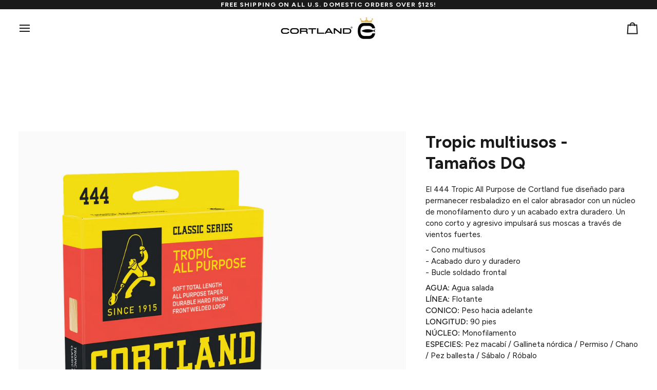

--- FILE ---
content_type: text/html; charset=utf-8
request_url: https://www.cortlandline.com/es/products/444-tropic-all-purpose-dq
body_size: 45455
content:
<!doctype html>




<html class="no-js" lang="es" ><head>
  <meta charset="utf-8">
  <meta http-equiv="X-UA-Compatible" content="IE=edge,chrome=1">
  <meta name="viewport" content="width=device-width,initial-scale=1,viewport-fit=cover">
  <meta name="theme-color" content="#1a1a1a"><link rel="canonical" href="https://www.cortlandline.com/es/products/444-tropic-all-purpose-dq"><!-- ======================= Pipeline Theme V7.2.1 ========================= -->

  <!-- Preloading ================================================================== -->

  <link rel="preconnect" href="https://cdn.shopify.com" crossorigin>
  <link rel="dns-prefetch" href="https://cdn.shopify.com">
  <link rel="preconnect" href="https://fonts.shopify.com" crossorigin>
  <link rel="dns-prefetch" href="https://fonts.shopifycdn.com">
  <link rel="preconnect" href="https://monorail-edge.shopifysvc.com" crossorigin>

  <link rel="preload" href="//www.cortlandline.com/cdn/fonts/figtree/figtree_n4.3c0838aba1701047e60be6a99a1b0a40ce9b8419.woff2" as="font" type="font/woff2" crossorigin>
  <link rel="preload" href="//www.cortlandline.com/cdn/fonts/figtree/figtree_n7.2fd9bfe01586148e644724096c9d75e8c7a90e55.woff2" as="font" type="font/woff2" crossorigin>
  <link rel="preload" href="//www.cortlandline.com/cdn/fonts/figtree/figtree_n6.9d1ea52bb49a0a86cfd1b0383d00f83d3fcc14de.woff2" as="font" type="font/woff2" crossorigin>

  <link href="//www.cortlandline.com/cdn/shop/t/74/assets/vendor.js?v=144118437607305429831711731525" as="script" rel="preload">
  <link href="//www.cortlandline.com/cdn/shop/t/74/assets/theme.js?v=141801854114608551621712029949" as="script" rel="preload">
  <link href="//www.cortlandline.com/cdn/shop/t/74/assets/theme.css?v=29981602694495659511769021381" as="script" rel="preload">

  <!-- Title and description ================================================ --><link rel="shortcut icon" href="//www.cortlandline.com/cdn/shop/files/CortlandFaviconimage_64x64_2ee9d50a-6b9e-479b-afcf-5d337379eb1e_32x32.png?v=1645547870" type="image/png">
  <title>
    

    Tropic multiusos - Tamaños DQ
&ndash; Cortland Line Company

  </title><meta name="description" content="El 444 Tropic All Purpose de Cortland fue diseñado para permanecer resbaladizo en el calor abrasador con un núcleo de monofilamento duro y un acabado extra duradero. Un cono corto y agresivo impulsará sus moscas a través de vientos fuertes. - Cono multiusos - Acabado duro y duradero - Bucle soldado frontal AGUA: Agua s">
  <!-- /snippets/social-meta-tags.liquid --><meta property="og:site_name" content="Cortland Line Company">
<meta property="og:url" content="https://www.cortlandline.com/es/products/444-tropic-all-purpose-dq">
<meta property="og:title" content="Tropic multiusos - Tamaños DQ">
<meta property="og:type" content="product">
<meta property="og:description" content="El 444 Tropic All Purpose de Cortland fue diseñado para permanecer resbaladizo en el calor abrasador con un núcleo de monofilamento duro y un acabado extra duradero. Un cono corto y agresivo impulsará sus moscas a través de vientos fuertes. - Cono multiusos - Acabado duro y duradero - Bucle soldado frontal AGUA: Agua s"><meta property="og:price:amount" content="48.97">
  <meta property="og:price:currency" content="USD">
      <meta property="og:image" content="http://www.cortlandline.com/cdn/shop/files/TropicAllPurposeComp.jpg?v=1699558422">
      <meta property="og:image:secure_url" content="https://www.cortlandline.com/cdn/shop/files/TropicAllPurposeComp.jpg?v=1699558422">
      <meta property="og:image:height" content="3000">
      <meta property="og:image:width" content="3000">
<meta property="twitter:image" content="http://www.cortlandline.com/cdn/shop/files/TropicAllPurposeComp_1200x1200.jpg?v=1699558422">

<meta name="twitter:site" content="@cortlandline">
<meta name="twitter:card" content="summary_large_image">
<meta name="twitter:title" content="Tropic multiusos - Tamaños DQ">
<meta name="twitter:description" content="El 444 Tropic All Purpose de Cortland fue diseñado para permanecer resbaladizo en el calor abrasador con un núcleo de monofilamento duro y un acabado extra duradero. Un cono corto y agresivo impulsará sus moscas a través de vientos fuertes. - Cono multiusos - Acabado duro y duradero - Bucle soldado frontal AGUA: Agua s"><!-- CSS ================================================================== -->

  <link href="//www.cortlandline.com/cdn/shop/t/74/assets/font-settings.css?v=30931362500283823481767900046" rel="stylesheet" type="text/css" media="all" />

  <!-- /snippets/css-variables.liquid -->


<style data-shopify>

:root {
/* ================ Layout Variables ================ */






--LAYOUT-WIDTH: 1450px;
--LAYOUT-GUTTER: 20px;
--LAYOUT-GUTTER-OFFSET: -20px;
--NAV-GUTTER: 15px;
--LAYOUT-OUTER: 36px;

/* ================ Product video ================ */

--COLOR-VIDEO-BG: #f2f2f2;


/* ================ Color Variables ================ */

/* === Backgrounds ===*/
--COLOR-BG: #ffffff;
--COLOR-BG-ACCENT: #f4f1ec;

/* === Text colors ===*/
--COLOR-TEXT-DARK: #000000;
--COLOR-TEXT: #1a1a1a;
--COLOR-TEXT-LIGHT: #5f5f5f;

/* === Bright color ===*/
--COLOR-PRIMARY: #1a1a1a;
--COLOR-PRIMARY-HOVER: #000000;
--COLOR-PRIMARY-FADE: rgba(26, 26, 26, 0.05);
--COLOR-PRIMARY-FADE-HOVER: rgba(26, 26, 26, 0.1);--COLOR-PRIMARY-OPPOSITE: #ffffff;

/* === Secondary/link Color ===*/
--COLOR-SECONDARY: #1a1a1a;
--COLOR-SECONDARY-HOVER: #000000;
--COLOR-SECONDARY-FADE: rgba(26, 26, 26, 0.05);
--COLOR-SECONDARY-FADE-HOVER: rgba(26, 26, 26, 0.1);--COLOR-SECONDARY-OPPOSITE: #ffffff;

/* === Shades of grey ===*/
--COLOR-A5:  rgba(26, 26, 26, 0.05);
--COLOR-A10: rgba(26, 26, 26, 0.1);
--COLOR-A20: rgba(26, 26, 26, 0.2);
--COLOR-A35: rgba(26, 26, 26, 0.35);
--COLOR-A50: rgba(26, 26, 26, 0.5);
--COLOR-A80: rgba(26, 26, 26, 0.8);
--COLOR-A90: rgba(26, 26, 26, 0.9);
--COLOR-A95: rgba(26, 26, 26, 0.95);


/* ================ Inverted Color Variables ================ */

--INVERSE-BG: #1a1a1a;
--INVERSE-BG-ACCENT: #222324;

/* === Text colors ===*/
--INVERSE-TEXT-DARK: #ffffff;
--INVERSE-TEXT: #ffffff;
--INVERSE-TEXT-LIGHT: #bababa;

/* === Bright color ===*/
--INVERSE-PRIMARY: #ffffff;
--INVERSE-PRIMARY-HOVER: #d9d9d9;
--INVERSE-PRIMARY-FADE: rgba(255, 255, 255, 0.05);
--INVERSE-PRIMARY-FADE-HOVER: rgba(255, 255, 255, 0.1);--INVERSE-PRIMARY-OPPOSITE: #0d0d0d;


/* === Second Color ===*/
--INVERSE-SECONDARY: #d8cfae;
--INVERSE-SECONDARY-HOVER: #ceb96c;
--INVERSE-SECONDARY-FADE: rgba(216, 207, 174, 0.05);
--INVERSE-SECONDARY-FADE-HOVER: rgba(216, 207, 174, 0.1);--INVERSE-SECONDARY-OPPOSITE: #000000;


/* === Shades of grey ===*/
--INVERSE-A5:  rgba(255, 255, 255, 0.05);
--INVERSE-A10: rgba(255, 255, 255, 0.1);
--INVERSE-A20: rgba(255, 255, 255, 0.2);
--INVERSE-A35: rgba(255, 255, 255, 0.3);
--INVERSE-A80: rgba(255, 255, 255, 0.8);
--INVERSE-A90: rgba(255, 255, 255, 0.9);
--INVERSE-A95: rgba(255, 255, 255, 0.95);


/* ================ Bright Color Variables ================ */

--BRIGHT-BG: #ead9a8;
--BRIGHT-BG-ACCENT: #222324;

/* === Text colors ===*/
--BRIGHT-TEXT-DARK: #ffffff;
--BRIGHT-TEXT: #ffffff;
--BRIGHT-TEXT-LIGHT: #f9f4e5;

/* === Bright color ===*/
--BRIGHT-PRIMARY: #1a1a1a;
--BRIGHT-PRIMARY-HOVER: #000000;
--BRIGHT-PRIMARY-FADE: rgba(26, 26, 26, 0.05);
--BRIGHT-PRIMARY-FADE-HOVER: rgba(26, 26, 26, 0.1);--BRIGHT-PRIMARY-OPPOSITE: #ffffff;


/* === Second Color ===*/
--BRIGHT-SECONDARY: #e2be62;
--BRIGHT-SECONDARY-HOVER: #e4a914;
--BRIGHT-SECONDARY-FADE: rgba(226, 190, 98, 0.05);
--BRIGHT-SECONDARY-FADE-HOVER: rgba(226, 190, 98, 0.1);--BRIGHT-SECONDARY-OPPOSITE: #000000;


/* === Shades of grey ===*/
--BRIGHT-A5:  rgba(255, 255, 255, 0.05);
--BRIGHT-A10: rgba(255, 255, 255, 0.1);
--BRIGHT-A20: rgba(255, 255, 255, 0.2);
--BRIGHT-A35: rgba(255, 255, 255, 0.3);
--BRIGHT-A80: rgba(255, 255, 255, 0.8);
--BRIGHT-A90: rgba(255, 255, 255, 0.9);
--BRIGHT-A95: rgba(255, 255, 255, 0.95);


/* === Account Bar ===*/
--COLOR-ANNOUNCEMENT-BG: #1a1a1a;
--COLOR-ANNOUNCEMENT-TEXT: #ffffff;

/* === Nav and dropdown link background ===*/
--COLOR-NAV: #ffffff;
--COLOR-NAV-TEXT: #1a1a1a;
--COLOR-NAV-TEXT-DARK: #000000;
--COLOR-NAV-TEXT-LIGHT: #5f5f5f;
--COLOR-NAV-BORDER: #ffffff;
--COLOR-NAV-A10: rgba(26, 26, 26, 0.1);
--COLOR-NAV-A50: rgba(26, 26, 26, 0.5);
--COLOR-HIGHLIGHT-LINK: #000000;

/* === Site Footer ===*/
--COLOR-FOOTER-BG: #000000;
--COLOR-FOOTER-TEXT: #ffffff;
--COLOR-FOOTER-A5: rgba(255, 255, 255, 0.05);
--COLOR-FOOTER-A15: rgba(255, 255, 255, 0.15);
--COLOR-FOOTER-A90: rgba(255, 255, 255, 0.9);

/* === Sub-Footer ===*/
--COLOR-SUB-FOOTER-BG: #000000;
--COLOR-SUB-FOOTER-TEXT: #ffffff;
--COLOR-SUB-FOOTER-A5: rgba(255, 255, 255, 0.05);
--COLOR-SUB-FOOTER-A15: rgba(255, 255, 255, 0.15);
--COLOR-SUB-FOOTER-A90: rgba(255, 255, 255, 0.9);

/* === Products ===*/
--PRODUCT-GRID-ASPECT-RATIO: 90.0%;

/* === Product badges ===*/
--COLOR-BADGE: #ffffff;
--COLOR-BADGE-TEXT: #656565;
--COLOR-BADGE-TEXT-DARK: #453939;
--COLOR-BADGE-TEXT-HOVER: #8b8b8b;
--COLOR-BADGE-HAIRLINE: #f7f7f7;

/* === Product item slider ===*/--COLOR-PRODUCT-SLIDER: #ffffff;--COLOR-PRODUCT-SLIDER-OPPOSITE: rgba(13, 13, 13, 0.06);/* === disabled form colors ===*/
--COLOR-DISABLED-BG: #e8e8e8;
--COLOR-DISABLED-TEXT: #afafaf;

--INVERSE-DISABLED-BG: #313131;
--INVERSE-DISABLED-TEXT: #6a6a6a;


/* === Tailwind RGBA Palette ===*/
--RGB-CANVAS: 255 255 255;
--RGB-CONTENT: 26 26 26;
--RGB-PRIMARY: 26 26 26;
--RGB-SECONDARY: 26 26 26;

--RGB-DARK-CANVAS: 26 26 26;
--RGB-DARK-CONTENT: 255 255 255;
--RGB-DARK-PRIMARY: 255 255 255;
--RGB-DARK-SECONDARY: 216 207 174;

--RGB-BRIGHT-CANVAS: 234 217 168;
--RGB-BRIGHT-CONTENT: 255 255 255;
--RGB-BRIGHT-PRIMARY: 26 26 26;
--RGB-BRIGHT-SECONDARY: 226 190 98;

--RGB-PRIMARY-CONTRAST: 255 255 255;
--RGB-SECONDARY-CONTRAST: 255 255 255;

--RGB-DARK-PRIMARY-CONTRAST: 13 13 13;
--RGB-DARK-SECONDARY-CONTRAST: 0 0 0;

--RGB-BRIGHT-PRIMARY-CONTRAST: 255 255 255;
--RGB-BRIGHT-SECONDARY-CONTRAST: 0 0 0;


/* === Button Radius === */
--BUTTON-RADIUS: 4px;


/* === Icon Stroke Width === */
--ICON-STROKE-WIDTH: 2px;


/* ================ Typography ================ */

--FONT-STACK-BODY: Figtree, sans-serif;
--FONT-STYLE-BODY: normal;
--FONT-WEIGHT-BODY: 400;
--FONT-WEIGHT-BODY-BOLD: 500;
--FONT-ADJUST-BODY: 1.05;

  --FONT-BODY-TRANSFORM: none;
  --FONT-BODY-LETTER-SPACING: normal;


--FONT-STACK-HEADING: Figtree, sans-serif;
--FONT-STYLE-HEADING: normal;
--FONT-WEIGHT-HEADING: 700;
--FONT-WEIGHT-HEADING-BOLD: 800;
--FONT-ADJUST-HEADING: 0.85;

  --FONT-HEADING-TRANSFORM: none;
  --FONT-HEADING-LETTER-SPACING: normal;


--FONT-STACK-ACCENT: Figtree, sans-serif;
--FONT-STYLE-ACCENT: normal;
--FONT-WEIGHT-ACCENT: 600;
--FONT-WEIGHT-ACCENT-BOLD: 700;
--FONT-ADJUST-ACCENT: 0.95;

  --FONT-ACCENT-TRANSFORM: uppercase;
  --FONT-ACCENT-LETTER-SPACING: 0.09em;

--TYPE-STACK-NAV: Figtree, sans-serif;
--TYPE-STYLE-NAV: normal;
--TYPE-ADJUST-NAV: 0.95;
--TYPE-WEIGHT-NAV: 700;

  --FONT-NAV-TRANSFORM: none;
  --FONT-NAV-LETTER-SPACING: normal;


--TYPE-STACK-BUTTON: Figtree, sans-serif;
--TYPE-STYLE-BUTTON: normal;
--TYPE-ADJUST-BUTTON: 0.95;
--TYPE-WEIGHT-BUTTON: 700;

  --FONT-BUTTON-TRANSFORM: uppercase;
  --FONT-BUTTON-LETTER-SPACING: 0.09em;

--TYPE-STACK-KICKER: Figtree, sans-serif;
--TYPE-STYLE-KICKER: normal;
--TYPE-ADJUST-KICKER: 0.95;
--TYPE-WEIGHT-KICKER: 700;

  --FONT-KICKER-TRANSFORM: uppercase;
  --FONT-KICKER-LETTER-SPACING: 0.09em;


--ICO-SELECT: url('//www.cortlandline.com/cdn/shop/t/74/assets/ico-select.svg?v=26938184920331543271768311269');

/* ================ Photo correction ================ */
--PHOTO-CORRECTION: 98%;



}


/* ================ Typography ================ */
/* ================ type-scale.com ============ */

/* 1.16 base 13 */
:root {
 --font-1: 10px;
 --font-2: 11.3px;
 --font-3: 12px;
 --font-4: 13px;
 --font-5: 15.5px;
 --font-6: 17px;
 --font-7: 20px;
 --font-8: 23.5px;
 --font-9: 27px;
 --font-10:32px;
 --font-11:37px;
 --font-12:43px;
 --font-13:49px;
 --font-14:57px;
 --font-15:67px;
}

/* 1.175 base 13.5 */
@media only screen and (min-width: 480px) and (max-width: 1099px) {
  :root {
    --font-1: 10px;
    --font-2: 11.5px;
    --font-3: 12.5px;
    --font-4: 13.5px;
    --font-5: 16px;
    --font-6: 18px;
    --font-7: 21px;
    --font-8: 25px;
    --font-9: 29px;
    --font-10:34px;
    --font-11:40px;
    --font-12:47px;
    --font-13:56px;
    --font-14:65px;
   --font-15:77px;
  }
}
/* 1.22 base 14.5 */
@media only screen and (min-width: 1100px) {
  :root {
    --font-1: 10px;
    --font-2: 11.5px;
    --font-3: 13px;
    --font-4: 14.5px;
    --font-5: 17.5px;
    --font-6: 22px;
    --font-7: 26px;
    --font-8: 32px;
    --font-9: 39px;
    --font-10:48px;
    --font-11:58px;
    --font-12:71px;
    --font-13:87px;
    --font-14:106px;
    --font-15:129px;
 }
}


</style>


  <link href="//www.cortlandline.com/cdn/shop/t/74/assets/theme.css?v=29981602694495659511769021381" rel="stylesheet" type="text/css" media="all" />

  <script>
    document.documentElement.className = document.documentElement.className.replace('no-js', 'js');

    let root = '/es';
    if (root[root.length - 1] !== '/') {
      root = `${root}/`;
    }
    var theme = {
      routes: {
        root_url: root,
        cart: '/es/cart',
        cart_add_url: '/es/cart/add',
        product_recommendations_url: '/es/recommendations/products',
        account_addresses_url: '/es/account/addresses',
        predictive_search_url: '/es/search/suggest'
      },
      state: {
        cartOpen: null,
      },
      sizes: {
        small: 480,
        medium: 768,
        large: 1100,
        widescreen: 1400
      },
      assets: {
        photoswipe: '//www.cortlandline.com/cdn/shop/t/74/assets/photoswipe.js?v=162613001030112971491711731525',
        smoothscroll: '//www.cortlandline.com/cdn/shop/t/74/assets/smoothscroll.js?v=37906625415260927261711731525',
        swatches: '//www.cortlandline.com/cdn/shop/t/74/assets/swatches.json?v=154940297821828866241711731525',
        noImage: '//www.cortlandline.com/cdn/shopifycloud/storefront/assets/no-image-2048-a2addb12.gif',
        base: '//www.cortlandline.com/cdn/shop/t/74/assets/'
      },
      strings: {
        swatchesKey: "Color",
        addToCart: "Agregar al carrito",
        estimateShipping: "Fecha de entrega estimada",
        noShippingAvailable: "No enviamos a este destino.",
        free: "Libre",
        from: "De",
        preOrder: "Hacer un pedido",
        soldOut: "Agotado",
        sale: "Oferta",
        subscription: "Suscripción",
        unavailable: "No disponible",
        unitPrice: "Precio unitario",
        unitPriceSeparator: "por",
        stockout: "Todos stock disponible está en el carrito",
        products: "Productos",
        pages: "Páginas",
        collections: "Colecciones",
        resultsFor: "Resultados para",
        noResultsFor: "Ningún resultado para",
        articles: "Artículos",
        successMessage: "Link copiado al portapapeles",
      },
      settings: {
        badge_sale_type: "dollar",
        animate_hover: false,
        animate_scroll: false,
        show_locale_desktop: null,
        show_locale_mobile: null,
        show_currency_desktop: null,
        show_currency_mobile: null,
        currency_select_type: "country",
        currency_code_enable: false,
        cycle_images_hover_delay: 1.5
      },
      info: {
        name: 'pipeline'
      },
      version: '7.2.1',
      moneyFormat: "\u003cspan class=money\u003e${{amount}} USD\u003c\/span\u003e",
      shopCurrency: "USD",
      currencyCode: "USD"
    }
    let windowInnerHeight = window.innerHeight;
    document.documentElement.style.setProperty('--full-screen', `${windowInnerHeight}px`);
    document.documentElement.style.setProperty('--three-quarters', `${windowInnerHeight * 0.75}px`);
    document.documentElement.style.setProperty('--two-thirds', `${windowInnerHeight * 0.66}px`);
    document.documentElement.style.setProperty('--one-half', `${windowInnerHeight * 0.5}px`);
    document.documentElement.style.setProperty('--one-third', `${windowInnerHeight * 0.33}px`);
    document.documentElement.style.setProperty('--one-fifth', `${windowInnerHeight * 0.2}px`);

    window.isRTL = document.documentElement.getAttribute('dir') === 'rtl';
  </script><!-- Theme Javascript ============================================================== -->
  <script src="//www.cortlandline.com/cdn/shop/t/74/assets/vendor.js?v=144118437607305429831711731525" defer="defer"></script>
  <script src="//www.cortlandline.com/cdn/shop/t/74/assets/theme.js?v=141801854114608551621712029949" defer="defer"></script>

  <script>
    (function () {
      function onPageShowEvents() {
        if ('requestIdleCallback' in window) {
          requestIdleCallback(initCartEvent, { timeout: 500 })
        } else {
          initCartEvent()
        }
        function initCartEvent(){
          window.fetch(window.theme.routes.cart + '.js')
          .then((response) => {
            if(!response.ok){
              throw {status: response.statusText};
            }
            return response.json();
          })
          .then((response) => {
            /*document.dispatchEvent(new CustomEvent('theme:cart:change', {
              detail: {
                cart: response,
              },
              bubbles: true,
            }));*/
            return response;
          })
          .catch((e) => {
            console.error(e);
          });
        }
      };
      window.onpageshow = onPageShowEvents;
    })();
  </script>

  <script type="text/javascript">
    if (window.MSInputMethodContext && document.documentMode) {
      var scripts = document.getElementsByTagName('script')[0];
      var polyfill = document.createElement("script");
      polyfill.defer = true;
      polyfill.src = "//www.cortlandline.com/cdn/shop/t/74/assets/ie11.js?v=144489047535103983231711731525";

      scripts.parentNode.insertBefore(polyfill, scripts);
    }
  </script>

  <!-- Shopify app scripts =========================================================== -->
  <script>window.performance && window.performance.mark && window.performance.mark('shopify.content_for_header.start');</script><meta name="facebook-domain-verification" content="9s97zg54rjjgjtdwt0ksm8g3x43x9e">
<meta name="facebook-domain-verification" content="tc079zzehduy2u1o6k41epw97kf25d">
<meta name="facebook-domain-verification" content="re4rxdr1q338m3zcx005mo6fbvyl4g">
<meta id="shopify-digital-wallet" name="shopify-digital-wallet" content="/14104056/digital_wallets/dialog">
<meta name="shopify-checkout-api-token" content="52648dbf0efd337a179e5218400a6f24">
<meta id="in-context-paypal-metadata" data-shop-id="14104056" data-venmo-supported="false" data-environment="production" data-locale="es_ES" data-paypal-v4="true" data-currency="USD">
<link rel="alternate" hreflang="x-default" href="https://www.cortlandline.com/products/444-tropic-all-purpose-dq">
<link rel="alternate" hreflang="en-US" href="https://www.cortlandline.com/products/444-tropic-all-purpose-dq">
<link rel="alternate" hreflang="es-US" href="https://www.cortlandline.com/es/products/444-tropic-all-purpose-dq">
<link rel="alternate" hreflang="de-US" href="https://www.cortlandline.com/de/products/444-tropic-all-purpose-dq">
<link rel="alternate" type="application/json+oembed" href="https://www.cortlandline.com/es/products/444-tropic-all-purpose-dq.oembed">
<script async="async" src="/checkouts/internal/preloads.js?locale=es-US"></script>
<link rel="preconnect" href="https://shop.app" crossorigin="anonymous">
<script async="async" src="https://shop.app/checkouts/internal/preloads.js?locale=es-US&shop_id=14104056" crossorigin="anonymous"></script>
<script id="apple-pay-shop-capabilities" type="application/json">{"shopId":14104056,"countryCode":"US","currencyCode":"USD","merchantCapabilities":["supports3DS"],"merchantId":"gid:\/\/shopify\/Shop\/14104056","merchantName":"Cortland Line Company","requiredBillingContactFields":["postalAddress","email","phone"],"requiredShippingContactFields":["postalAddress","email","phone"],"shippingType":"shipping","supportedNetworks":["visa","masterCard","amex","discover","elo","jcb"],"total":{"type":"pending","label":"Cortland Line Company","amount":"1.00"},"shopifyPaymentsEnabled":true,"supportsSubscriptions":true}</script>
<script id="shopify-features" type="application/json">{"accessToken":"52648dbf0efd337a179e5218400a6f24","betas":["rich-media-storefront-analytics"],"domain":"www.cortlandline.com","predictiveSearch":true,"shopId":14104056,"locale":"es"}</script>
<script>var Shopify = Shopify || {};
Shopify.shop = "cortland.myshopify.com";
Shopify.locale = "es";
Shopify.currency = {"active":"USD","rate":"1.0"};
Shopify.country = "US";
Shopify.theme = {"name":"CortlandMar22, 2023(Pipeline) -- WPD_BDR","id":140821299416,"schema_name":"Pipeline","schema_version":"7.2.1","theme_store_id":739,"role":"main"};
Shopify.theme.handle = "null";
Shopify.theme.style = {"id":null,"handle":null};
Shopify.cdnHost = "www.cortlandline.com/cdn";
Shopify.routes = Shopify.routes || {};
Shopify.routes.root = "/es/";</script>
<script type="module">!function(o){(o.Shopify=o.Shopify||{}).modules=!0}(window);</script>
<script>!function(o){function n(){var o=[];function n(){o.push(Array.prototype.slice.apply(arguments))}return n.q=o,n}var t=o.Shopify=o.Shopify||{};t.loadFeatures=n(),t.autoloadFeatures=n()}(window);</script>
<script>
  window.ShopifyPay = window.ShopifyPay || {};
  window.ShopifyPay.apiHost = "shop.app\/pay";
  window.ShopifyPay.redirectState = null;
</script>
<script id="shop-js-analytics" type="application/json">{"pageType":"product"}</script>
<script defer="defer" async type="module" src="//www.cortlandline.com/cdn/shopifycloud/shop-js/modules/v2/client.init-shop-cart-sync_2Gr3Q33f.es.esm.js"></script>
<script defer="defer" async type="module" src="//www.cortlandline.com/cdn/shopifycloud/shop-js/modules/v2/chunk.common_noJfOIa7.esm.js"></script>
<script defer="defer" async type="module" src="//www.cortlandline.com/cdn/shopifycloud/shop-js/modules/v2/chunk.modal_Deo2FJQo.esm.js"></script>
<script type="module">
  await import("//www.cortlandline.com/cdn/shopifycloud/shop-js/modules/v2/client.init-shop-cart-sync_2Gr3Q33f.es.esm.js");
await import("//www.cortlandline.com/cdn/shopifycloud/shop-js/modules/v2/chunk.common_noJfOIa7.esm.js");
await import("//www.cortlandline.com/cdn/shopifycloud/shop-js/modules/v2/chunk.modal_Deo2FJQo.esm.js");

  window.Shopify.SignInWithShop?.initShopCartSync?.({"fedCMEnabled":true,"windoidEnabled":true});

</script>
<script>
  window.Shopify = window.Shopify || {};
  if (!window.Shopify.featureAssets) window.Shopify.featureAssets = {};
  window.Shopify.featureAssets['shop-js'] = {"shop-cart-sync":["modules/v2/client.shop-cart-sync_CLKquFP5.es.esm.js","modules/v2/chunk.common_noJfOIa7.esm.js","modules/v2/chunk.modal_Deo2FJQo.esm.js"],"init-fed-cm":["modules/v2/client.init-fed-cm_UIHl99eI.es.esm.js","modules/v2/chunk.common_noJfOIa7.esm.js","modules/v2/chunk.modal_Deo2FJQo.esm.js"],"shop-cash-offers":["modules/v2/client.shop-cash-offers_CmfU17z0.es.esm.js","modules/v2/chunk.common_noJfOIa7.esm.js","modules/v2/chunk.modal_Deo2FJQo.esm.js"],"shop-login-button":["modules/v2/client.shop-login-button_TNcmr2ON.es.esm.js","modules/v2/chunk.common_noJfOIa7.esm.js","modules/v2/chunk.modal_Deo2FJQo.esm.js"],"pay-button":["modules/v2/client.pay-button_Bev6HBFS.es.esm.js","modules/v2/chunk.common_noJfOIa7.esm.js","modules/v2/chunk.modal_Deo2FJQo.esm.js"],"shop-button":["modules/v2/client.shop-button_D1FAYBb2.es.esm.js","modules/v2/chunk.common_noJfOIa7.esm.js","modules/v2/chunk.modal_Deo2FJQo.esm.js"],"avatar":["modules/v2/client.avatar_BTnouDA3.es.esm.js"],"init-windoid":["modules/v2/client.init-windoid_DEZXpPDW.es.esm.js","modules/v2/chunk.common_noJfOIa7.esm.js","modules/v2/chunk.modal_Deo2FJQo.esm.js"],"init-shop-for-new-customer-accounts":["modules/v2/client.init-shop-for-new-customer-accounts_BplbpZyb.es.esm.js","modules/v2/client.shop-login-button_TNcmr2ON.es.esm.js","modules/v2/chunk.common_noJfOIa7.esm.js","modules/v2/chunk.modal_Deo2FJQo.esm.js"],"init-shop-email-lookup-coordinator":["modules/v2/client.init-shop-email-lookup-coordinator_HqkMc84a.es.esm.js","modules/v2/chunk.common_noJfOIa7.esm.js","modules/v2/chunk.modal_Deo2FJQo.esm.js"],"init-shop-cart-sync":["modules/v2/client.init-shop-cart-sync_2Gr3Q33f.es.esm.js","modules/v2/chunk.common_noJfOIa7.esm.js","modules/v2/chunk.modal_Deo2FJQo.esm.js"],"shop-toast-manager":["modules/v2/client.shop-toast-manager_SugAQS8a.es.esm.js","modules/v2/chunk.common_noJfOIa7.esm.js","modules/v2/chunk.modal_Deo2FJQo.esm.js"],"init-customer-accounts":["modules/v2/client.init-customer-accounts_fxIyJgvX.es.esm.js","modules/v2/client.shop-login-button_TNcmr2ON.es.esm.js","modules/v2/chunk.common_noJfOIa7.esm.js","modules/v2/chunk.modal_Deo2FJQo.esm.js"],"init-customer-accounts-sign-up":["modules/v2/client.init-customer-accounts-sign-up_DnItKKRk.es.esm.js","modules/v2/client.shop-login-button_TNcmr2ON.es.esm.js","modules/v2/chunk.common_noJfOIa7.esm.js","modules/v2/chunk.modal_Deo2FJQo.esm.js"],"shop-follow-button":["modules/v2/client.shop-follow-button_Bfwbpk3m.es.esm.js","modules/v2/chunk.common_noJfOIa7.esm.js","modules/v2/chunk.modal_Deo2FJQo.esm.js"],"checkout-modal":["modules/v2/client.checkout-modal_BA6xEtNy.es.esm.js","modules/v2/chunk.common_noJfOIa7.esm.js","modules/v2/chunk.modal_Deo2FJQo.esm.js"],"shop-login":["modules/v2/client.shop-login_D2RP8Rbe.es.esm.js","modules/v2/chunk.common_noJfOIa7.esm.js","modules/v2/chunk.modal_Deo2FJQo.esm.js"],"lead-capture":["modules/v2/client.lead-capture_Dq1M6aah.es.esm.js","modules/v2/chunk.common_noJfOIa7.esm.js","modules/v2/chunk.modal_Deo2FJQo.esm.js"],"payment-terms":["modules/v2/client.payment-terms_DYWUeaxY.es.esm.js","modules/v2/chunk.common_noJfOIa7.esm.js","modules/v2/chunk.modal_Deo2FJQo.esm.js"]};
</script>
<script>(function() {
  var isLoaded = false;
  function asyncLoad() {
    if (isLoaded) return;
    isLoaded = true;
    var urls = ["https:\/\/chimpstatic.com\/mcjs-connected\/js\/users\/bc807181b5042cab338fb12d5\/b185dac8d3bf3714dd8d1c6a5.js?shop=cortland.myshopify.com","https:\/\/d3hw6dc1ow8pp2.cloudfront.net\/reviewsWidget.min.js?shop=cortland.myshopify.com","https:\/\/cdn.hextom.com\/js\/eventpromotionbar.js?shop=cortland.myshopify.com"];
    for (var i = 0; i < urls.length; i++) {
      var s = document.createElement('script');
      s.type = 'text/javascript';
      s.async = true;
      s.src = urls[i];
      var x = document.getElementsByTagName('script')[0];
      x.parentNode.insertBefore(s, x);
    }
  };
  if(window.attachEvent) {
    window.attachEvent('onload', asyncLoad);
  } else {
    window.addEventListener('load', asyncLoad, false);
  }
})();</script>
<script id="__st">var __st={"a":14104056,"offset":-18000,"reqid":"ba41345f-1b82-44bc-91ca-95bb97d9f18c-1769151175","pageurl":"www.cortlandline.com\/es\/products\/444-tropic-all-purpose-dq","u":"06ad842e7fbf","p":"product","rtyp":"product","rid":8089604849880};</script>
<script>window.ShopifyPaypalV4VisibilityTracking = true;</script>
<script id="captcha-bootstrap">!function(){'use strict';const t='contact',e='account',n='new_comment',o=[[t,t],['blogs',n],['comments',n],[t,'customer']],c=[[e,'customer_login'],[e,'guest_login'],[e,'recover_customer_password'],[e,'create_customer']],r=t=>t.map((([t,e])=>`form[action*='/${t}']:not([data-nocaptcha='true']) input[name='form_type'][value='${e}']`)).join(','),a=t=>()=>t?[...document.querySelectorAll(t)].map((t=>t.form)):[];function s(){const t=[...o],e=r(t);return a(e)}const i='password',u='form_key',d=['recaptcha-v3-token','g-recaptcha-response','h-captcha-response',i],f=()=>{try{return window.sessionStorage}catch{return}},m='__shopify_v',_=t=>t.elements[u];function p(t,e,n=!1){try{const o=window.sessionStorage,c=JSON.parse(o.getItem(e)),{data:r}=function(t){const{data:e,action:n}=t;return t[m]||n?{data:e,action:n}:{data:t,action:n}}(c);for(const[e,n]of Object.entries(r))t.elements[e]&&(t.elements[e].value=n);n&&o.removeItem(e)}catch(o){console.error('form repopulation failed',{error:o})}}const l='form_type',E='cptcha';function T(t){t.dataset[E]=!0}const w=window,h=w.document,L='Shopify',v='ce_forms',y='captcha';let A=!1;((t,e)=>{const n=(g='f06e6c50-85a8-45c8-87d0-21a2b65856fe',I='https://cdn.shopify.com/shopifycloud/storefront-forms-hcaptcha/ce_storefront_forms_captcha_hcaptcha.v1.5.2.iife.js',D={infoText:'Protegido por hCaptcha',privacyText:'Privacidad',termsText:'Términos'},(t,e,n)=>{const o=w[L][v],c=o.bindForm;if(c)return c(t,g,e,D).then(n);var r;o.q.push([[t,g,e,D],n]),r=I,A||(h.body.append(Object.assign(h.createElement('script'),{id:'captcha-provider',async:!0,src:r})),A=!0)});var g,I,D;w[L]=w[L]||{},w[L][v]=w[L][v]||{},w[L][v].q=[],w[L][y]=w[L][y]||{},w[L][y].protect=function(t,e){n(t,void 0,e),T(t)},Object.freeze(w[L][y]),function(t,e,n,w,h,L){const[v,y,A,g]=function(t,e,n){const i=e?o:[],u=t?c:[],d=[...i,...u],f=r(d),m=r(i),_=r(d.filter((([t,e])=>n.includes(e))));return[a(f),a(m),a(_),s()]}(w,h,L),I=t=>{const e=t.target;return e instanceof HTMLFormElement?e:e&&e.form},D=t=>v().includes(t);t.addEventListener('submit',(t=>{const e=I(t);if(!e)return;const n=D(e)&&!e.dataset.hcaptchaBound&&!e.dataset.recaptchaBound,o=_(e),c=g().includes(e)&&(!o||!o.value);(n||c)&&t.preventDefault(),c&&!n&&(function(t){try{if(!f())return;!function(t){const e=f();if(!e)return;const n=_(t);if(!n)return;const o=n.value;o&&e.removeItem(o)}(t);const e=Array.from(Array(32),(()=>Math.random().toString(36)[2])).join('');!function(t,e){_(t)||t.append(Object.assign(document.createElement('input'),{type:'hidden',name:u})),t.elements[u].value=e}(t,e),function(t,e){const n=f();if(!n)return;const o=[...t.querySelectorAll(`input[type='${i}']`)].map((({name:t})=>t)),c=[...d,...o],r={};for(const[a,s]of new FormData(t).entries())c.includes(a)||(r[a]=s);n.setItem(e,JSON.stringify({[m]:1,action:t.action,data:r}))}(t,e)}catch(e){console.error('failed to persist form',e)}}(e),e.submit())}));const S=(t,e)=>{t&&!t.dataset[E]&&(n(t,e.some((e=>e===t))),T(t))};for(const o of['focusin','change'])t.addEventListener(o,(t=>{const e=I(t);D(e)&&S(e,y())}));const B=e.get('form_key'),M=e.get(l),P=B&&M;t.addEventListener('DOMContentLoaded',(()=>{const t=y();if(P)for(const e of t)e.elements[l].value===M&&p(e,B);[...new Set([...A(),...v().filter((t=>'true'===t.dataset.shopifyCaptcha))])].forEach((e=>S(e,t)))}))}(h,new URLSearchParams(w.location.search),n,t,e,['guest_login'])})(!0,!0)}();</script>
<script integrity="sha256-4kQ18oKyAcykRKYeNunJcIwy7WH5gtpwJnB7kiuLZ1E=" data-source-attribution="shopify.loadfeatures" defer="defer" src="//www.cortlandline.com/cdn/shopifycloud/storefront/assets/storefront/load_feature-a0a9edcb.js" crossorigin="anonymous"></script>
<script crossorigin="anonymous" defer="defer" src="//www.cortlandline.com/cdn/shopifycloud/storefront/assets/shopify_pay/storefront-65b4c6d7.js?v=20250812"></script>
<script data-source-attribution="shopify.dynamic_checkout.dynamic.init">var Shopify=Shopify||{};Shopify.PaymentButton=Shopify.PaymentButton||{isStorefrontPortableWallets:!0,init:function(){window.Shopify.PaymentButton.init=function(){};var t=document.createElement("script");t.src="https://www.cortlandline.com/cdn/shopifycloud/portable-wallets/latest/portable-wallets.es.js",t.type="module",document.head.appendChild(t)}};
</script>
<script data-source-attribution="shopify.dynamic_checkout.buyer_consent">
  function portableWalletsHideBuyerConsent(e){var t=document.getElementById("shopify-buyer-consent"),n=document.getElementById("shopify-subscription-policy-button");t&&n&&(t.classList.add("hidden"),t.setAttribute("aria-hidden","true"),n.removeEventListener("click",e))}function portableWalletsShowBuyerConsent(e){var t=document.getElementById("shopify-buyer-consent"),n=document.getElementById("shopify-subscription-policy-button");t&&n&&(t.classList.remove("hidden"),t.removeAttribute("aria-hidden"),n.addEventListener("click",e))}window.Shopify?.PaymentButton&&(window.Shopify.PaymentButton.hideBuyerConsent=portableWalletsHideBuyerConsent,window.Shopify.PaymentButton.showBuyerConsent=portableWalletsShowBuyerConsent);
</script>
<script data-source-attribution="shopify.dynamic_checkout.cart.bootstrap">document.addEventListener("DOMContentLoaded",(function(){function t(){return document.querySelector("shopify-accelerated-checkout-cart, shopify-accelerated-checkout")}if(t())Shopify.PaymentButton.init();else{new MutationObserver((function(e,n){t()&&(Shopify.PaymentButton.init(),n.disconnect())})).observe(document.body,{childList:!0,subtree:!0})}}));
</script>
<link id="shopify-accelerated-checkout-styles" rel="stylesheet" media="screen" href="https://www.cortlandline.com/cdn/shopifycloud/portable-wallets/latest/accelerated-checkout-backwards-compat.css" crossorigin="anonymous">
<style id="shopify-accelerated-checkout-cart">
        #shopify-buyer-consent {
  margin-top: 1em;
  display: inline-block;
  width: 100%;
}

#shopify-buyer-consent.hidden {
  display: none;
}

#shopify-subscription-policy-button {
  background: none;
  border: none;
  padding: 0;
  text-decoration: underline;
  font-size: inherit;
  cursor: pointer;
}

#shopify-subscription-policy-button::before {
  box-shadow: none;
}

      </style>

<script>window.performance && window.performance.mark && window.performance.mark('shopify.content_for_header.end');</script>
<!-- BEGIN app block: shopify://apps/wsh-wholesale-pricing/blocks/app-embed/94cbfa01-7191-4bb2-bcd8-b519b9b3bd06 --><script>

  window.wpdExtensionIsProductPage = {"id":8089604849880,"title":"Tropic multiusos - Tamaños DQ","handle":"444-tropic-all-purpose-dq","description":"\u003cmeta charset=\"UTF-8\"\u003e\n\n \u003cp data-mce-fragment=\"1\"\u003eEl 444 Tropic All Purpose de Cortland fue diseñado para permanecer resbaladizo en el calor abrasador con un núcleo de monofilamento duro y un acabado extra duradero. Un cono corto y agresivo impulsará sus moscas a través de vientos fuertes.\u003cbr data-mce-fragment=\"1\"\u003e\u003c\/p\u003e\n\n\u003cp data-mce-fragment=\"1\"\u003e - Cono multiusos\u003cbr data-mce-fragment=\"1\"\u003e - Acabado duro y duradero\u003cbr data-mce-fragment=\"1\"\u003e - Bucle soldado frontal\u003c\/p\u003e\n\n\u003cp data-mce-fragment=\"1\"\u003e \u003cstrong data-mce-fragment=\"1\"\u003eAGUA:\u003cspan data-mce-fragment=\"1\"\u003e \u003c\/span\u003e\u003c\/strong\u003e\u003cspan data-mce-fragment=\"1\"\u003eAgua salada\u003c\/span\u003e\u003cbr data-mce-fragment=\"1\"\u003e \u003cstrong data-mce-fragment=\"1\"\u003eLÍNEA:\u003cspan data-mce-fragment=\"1\"\u003e \u003c\/span\u003e\u003c\/strong\u003e\u003cspan data-mce-fragment=\"1\"\u003eFlotante\u003c\/span\u003e\u003cbr data-mce-fragment=\"1\"\u003e \u003cstrong data-mce-fragment=\"1\"\u003eCONICO:\u003c\/strong\u003e Peso hacia adelante\u003cbr data-mce-fragment=\"1\"\u003e \u003cstrong data-mce-fragment=\"1\"\u003eLONGITUD:\u003cspan data-mce-fragment=\"1\"\u003e \u003c\/span\u003e\u003c\/strong\u003e90 pies\u003cbr data-mce-fragment=\"1\"\u003e \u003cstrong data-mce-fragment=\"1\"\u003eNÚCLEO:\u003c\/strong\u003e Monofilamento\u003cbr data-mce-fragment=\"1\"\u003e \u003cstrong data-mce-fragment=\"1\"\u003eESPECIES:\u003c\/strong\u003e\u003cspan data-mce-fragment=\"1\"\u003e \u003c\/span\u003ePez macabí \/ Gallineta nórdica \/ Permiso \/ Chano \/ Pez ballesta \/ Sábalo \/ Róbalo\u003c\/p\u003e","published_at":"2023-11-09T14:38:13-05:00","created_at":"2023-11-08T12:20:33-05:00","vendor":"Cortland Line Company","type":"Línea de mosca serie clásica","tags":["90 FT","All Purpose Taper","BONEFISH","Durable Hard Finish","FLOATING","FRESHWATER","FRESHWATER CLASSIC SERIES","Front Welded Loop","MILKFISH","PERMIT","REDFISH","SALTWATER","SALTWATER CLASSIC SERIES","Saltwater Fishing | Sight Fishing","SNOOK","TARPON","TRIGGER FISH","TROPIC TEMP","WARM TEMP","WEIGHT FORWARD TAPER"],"price":4897,"price_min":4897,"price_max":4897,"available":true,"price_varies":false,"compare_at_price":6995,"compare_at_price_min":6995,"compare_at_price_max":6995,"compare_at_price_varies":false,"variants":[{"id":44152481284312,"title":"ARENA \/ WF6F","option1":"ARENA","option2":"WF6F","option3":null,"sku":"474840","requires_shipping":true,"taxable":true,"featured_image":null,"available":true,"name":"Tropic multiusos - Tamaños DQ - ARENA \/ WF6F","public_title":"ARENA \/ WF6F","options":["ARENA","WF6F"],"price":4897,"weight":0,"compare_at_price":6995,"inventory_quantity":30,"inventory_management":"shopify","inventory_policy":"deny","barcode":"","requires_selling_plan":false,"selling_plan_allocations":[],"quantity_rule":{"min":1,"max":null,"increment":1}},{"id":44121543999704,"title":"ARENA \/ WF12F","option1":"ARENA","option2":"WF12F","option3":null,"sku":"474901","requires_shipping":true,"taxable":true,"featured_image":null,"available":true,"name":"Tropic multiusos - Tamaños DQ - ARENA \/ WF12F","public_title":"ARENA \/ WF12F","options":["ARENA","WF12F"],"price":4897,"weight":0,"compare_at_price":6995,"inventory_quantity":72,"inventory_management":"shopify","inventory_policy":"deny","barcode":"","requires_selling_plan":false,"selling_plan_allocations":[],"quantity_rule":{"min":1,"max":null,"increment":1}}],"images":["\/\/www.cortlandline.com\/cdn\/shop\/files\/TropicAllPurposeComp.jpg?v=1699558422"],"featured_image":"\/\/www.cortlandline.com\/cdn\/shop\/files\/TropicAllPurposeComp.jpg?v=1699558422","options":["Color","Tamaño"],"media":[{"alt":"Tropic All Purpose Fly Line Box and Coil. The coil is sand color.  The box is black at the bottom, red in the middle, and yellow at the top. ","id":32617728770264,"position":1,"preview_image":{"aspect_ratio":1.0,"height":3000,"width":3000,"src":"\/\/www.cortlandline.com\/cdn\/shop\/files\/TropicAllPurposeComp.jpg?v=1699558422"},"aspect_ratio":1.0,"height":3000,"media_type":"image","src":"\/\/www.cortlandline.com\/cdn\/shop\/files\/TropicAllPurposeComp.jpg?v=1699558422","width":3000}],"requires_selling_plan":false,"selling_plan_groups":[],"content":"\u003cmeta charset=\"UTF-8\"\u003e\n\n \u003cp data-mce-fragment=\"1\"\u003eEl 444 Tropic All Purpose de Cortland fue diseñado para permanecer resbaladizo en el calor abrasador con un núcleo de monofilamento duro y un acabado extra duradero. Un cono corto y agresivo impulsará sus moscas a través de vientos fuertes.\u003cbr data-mce-fragment=\"1\"\u003e\u003c\/p\u003e\n\n\u003cp data-mce-fragment=\"1\"\u003e - Cono multiusos\u003cbr data-mce-fragment=\"1\"\u003e - Acabado duro y duradero\u003cbr data-mce-fragment=\"1\"\u003e - Bucle soldado frontal\u003c\/p\u003e\n\n\u003cp data-mce-fragment=\"1\"\u003e \u003cstrong data-mce-fragment=\"1\"\u003eAGUA:\u003cspan data-mce-fragment=\"1\"\u003e \u003c\/span\u003e\u003c\/strong\u003e\u003cspan data-mce-fragment=\"1\"\u003eAgua salada\u003c\/span\u003e\u003cbr data-mce-fragment=\"1\"\u003e \u003cstrong data-mce-fragment=\"1\"\u003eLÍNEA:\u003cspan data-mce-fragment=\"1\"\u003e \u003c\/span\u003e\u003c\/strong\u003e\u003cspan data-mce-fragment=\"1\"\u003eFlotante\u003c\/span\u003e\u003cbr data-mce-fragment=\"1\"\u003e \u003cstrong data-mce-fragment=\"1\"\u003eCONICO:\u003c\/strong\u003e Peso hacia adelante\u003cbr data-mce-fragment=\"1\"\u003e \u003cstrong data-mce-fragment=\"1\"\u003eLONGITUD:\u003cspan data-mce-fragment=\"1\"\u003e \u003c\/span\u003e\u003c\/strong\u003e90 pies\u003cbr data-mce-fragment=\"1\"\u003e \u003cstrong data-mce-fragment=\"1\"\u003eNÚCLEO:\u003c\/strong\u003e Monofilamento\u003cbr data-mce-fragment=\"1\"\u003e \u003cstrong data-mce-fragment=\"1\"\u003eESPECIES:\u003c\/strong\u003e\u003cspan data-mce-fragment=\"1\"\u003e \u003c\/span\u003ePez macabí \/ Gallineta nórdica \/ Permiso \/ Chano \/ Pez ballesta \/ Sábalo \/ Róbalo\u003c\/p\u003e"};
  window.wpdExtensionIsProductPage.selected_or_first_available_variant = {"id":44152481284312,"title":"ARENA \/ WF6F","option1":"ARENA","option2":"WF6F","option3":null,"sku":"474840","requires_shipping":true,"taxable":true,"featured_image":null,"available":true,"name":"Tropic multiusos - Tamaños DQ - ARENA \/ WF6F","public_title":"ARENA \/ WF6F","options":["ARENA","WF6F"],"price":4897,"weight":0,"compare_at_price":6995,"inventory_quantity":30,"inventory_management":"shopify","inventory_policy":"deny","barcode":"","requires_selling_plan":false,"selling_plan_allocations":[],"quantity_rule":{"min":1,"max":null,"increment":1}};
  window.wpdExtensionProductCollectionIds = "458158866648,396613386456,400109600984";
;
window.wpdExtensionIsCartPage = false;

window.showCrossOutPrice = true;
window.WPDAppProxy = "/apps/wpdapp";


window.WPDMarketLocalization = "";
window.WPDMoneyFormat = "\u003cspan class=money\u003e${{amount}} USD\u003c\/span\u003e";


	
	

  
  
  
  
	
  
    window.is_wcp_wholesale_customer = false;
  
  window.wcp_customer = {
      email: "",
      id: "",
      tags: null,
      default_address: null,
      tax_exempt: false
    };
  window.shopPermanentDomain = "cortland.myshopify.com";
  window.wpdAPIRootUrl = "https://bdr.wholesalehelper.io/";
</script>





<!-- END app block --><!-- BEGIN app block: shopify://apps/klaviyo-email-marketing-sms/blocks/klaviyo-onsite-embed/2632fe16-c075-4321-a88b-50b567f42507 -->












  <script async src="https://static.klaviyo.com/onsite/js/SVQaUr/klaviyo.js?company_id=SVQaUr"></script>
  <script>!function(){if(!window.klaviyo){window._klOnsite=window._klOnsite||[];try{window.klaviyo=new Proxy({},{get:function(n,i){return"push"===i?function(){var n;(n=window._klOnsite).push.apply(n,arguments)}:function(){for(var n=arguments.length,o=new Array(n),w=0;w<n;w++)o[w]=arguments[w];var t="function"==typeof o[o.length-1]?o.pop():void 0,e=new Promise((function(n){window._klOnsite.push([i].concat(o,[function(i){t&&t(i),n(i)}]))}));return e}}})}catch(n){window.klaviyo=window.klaviyo||[],window.klaviyo.push=function(){var n;(n=window._klOnsite).push.apply(n,arguments)}}}}();</script>

  
    <script id="viewed_product">
      if (item == null) {
        var _learnq = _learnq || [];

        var MetafieldReviews = null
        var MetafieldYotpoRating = null
        var MetafieldYotpoCount = null
        var MetafieldLooxRating = null
        var MetafieldLooxCount = null
        var okendoProduct = null
        var okendoProductReviewCount = null
        var okendoProductReviewAverageValue = null
        try {
          // The following fields are used for Customer Hub recently viewed in order to add reviews.
          // This information is not part of __kla_viewed. Instead, it is part of __kla_viewed_reviewed_items
          MetafieldReviews = {"rating":{"scale_min":"1.0","scale_max":"5.0","value":"5.0"},"rating_count":1};
          MetafieldYotpoRating = null
          MetafieldYotpoCount = null
          MetafieldLooxRating = null
          MetafieldLooxCount = null

          okendoProduct = {"reviewCount":1,"reviewAverageValue":"5.0"}
          // If the okendo metafield is not legacy, it will error, which then requires the new json formatted data
          if (okendoProduct && 'error' in okendoProduct) {
            okendoProduct = null
          }
          okendoProductReviewCount = okendoProduct ? okendoProduct.reviewCount : null
          okendoProductReviewAverageValue = okendoProduct ? okendoProduct.reviewAverageValue : null
        } catch (error) {
          console.error('Error in Klaviyo onsite reviews tracking:', error);
        }

        var item = {
          Name: "Tropic multiusos - Tamaños DQ",
          ProductID: 8089604849880,
          Categories: ["Black Friday Sale","El almacén","Todo"],
          ImageURL: "https://www.cortlandline.com/cdn/shop/files/TropicAllPurposeComp_grande.jpg?v=1699558422",
          URL: "https://www.cortlandline.com/es/products/444-tropic-all-purpose-dq",
          Brand: "Cortland Line Company",
          Price: "$48.97 USD",
          Value: "48.97",
          CompareAtPrice: "$69.95 USD"
        };
        _learnq.push(['track', 'Viewed Product', item]);
        _learnq.push(['trackViewedItem', {
          Title: item.Name,
          ItemId: item.ProductID,
          Categories: item.Categories,
          ImageUrl: item.ImageURL,
          Url: item.URL,
          Metadata: {
            Brand: item.Brand,
            Price: item.Price,
            Value: item.Value,
            CompareAtPrice: item.CompareAtPrice
          },
          metafields:{
            reviews: MetafieldReviews,
            yotpo:{
              rating: MetafieldYotpoRating,
              count: MetafieldYotpoCount,
            },
            loox:{
              rating: MetafieldLooxRating,
              count: MetafieldLooxCount,
            },
            okendo: {
              rating: okendoProductReviewAverageValue,
              count: okendoProductReviewCount,
            }
          }
        }]);
      }
    </script>
  




  <script>
    window.klaviyoReviewsProductDesignMode = false
  </script>







<!-- END app block --><!-- BEGIN app block: shopify://apps/okendo/blocks/theme-settings/bb689e69-ea70-4661-8fb7-ad24a2e23c29 --><!-- BEGIN app snippet: header-metafields -->









    <link href="https://d3hw6dc1ow8pp2.cloudfront.net/styles/main.min.css" rel="stylesheet" type="text/css">
<style type="text/css">
.okeReviews .okeReviews-reviewsWidget-header-controls-writeReview {
        display: inline-block;
    }
    .okeReviews .okeReviews-reviewsWidget.is-okeReviews-empty {
        display: block;
    }
</style>
<script type="application/json" id="oke-reviews-settings">
{"analyticsSettings":{"provider":"ua"},"disableInitialReviewsFetchOnProducts":false,"filtersEnabled":true,"initialReviewDisplayCount":8,"locale":"en","omitMicrodata":true,"reviewSortOrder":"date","subscriberId":"2ef41a6d-e5d2-48e1-9356-b8d2c778c17c","widgetTemplateId":"default","starRatingColor":"#000000","recorderPlus":true,"recorderQandaPlus":true}
</script>

    <link rel="stylesheet" type="text/css" href="https://dov7r31oq5dkj.cloudfront.net/2ef41a6d-e5d2-48e1-9356-b8d2c778c17c/widget-style-customisations.css?v=2bc06e8b-be09-41ad-9873-840f87f6edcf">













<!-- END app snippet -->

<!-- BEGIN app snippet: widget-plus-initialisation-script -->




<!-- END app snippet -->


<!-- END app block --><script src="https://cdn.shopify.com/extensions/019bc2d0-6182-7c57-a6b2-0b786d3800eb/event-promotion-bar-79/assets/eventpromotionbar.js" type="text/javascript" defer="defer"></script>
<link href="https://monorail-edge.shopifysvc.com" rel="dns-prefetch">
<script>(function(){if ("sendBeacon" in navigator && "performance" in window) {try {var session_token_from_headers = performance.getEntriesByType('navigation')[0].serverTiming.find(x => x.name == '_s').description;} catch {var session_token_from_headers = undefined;}var session_cookie_matches = document.cookie.match(/_shopify_s=([^;]*)/);var session_token_from_cookie = session_cookie_matches && session_cookie_matches.length === 2 ? session_cookie_matches[1] : "";var session_token = session_token_from_headers || session_token_from_cookie || "";function handle_abandonment_event(e) {var entries = performance.getEntries().filter(function(entry) {return /monorail-edge.shopifysvc.com/.test(entry.name);});if (!window.abandonment_tracked && entries.length === 0) {window.abandonment_tracked = true;var currentMs = Date.now();var navigation_start = performance.timing.navigationStart;var payload = {shop_id: 14104056,url: window.location.href,navigation_start,duration: currentMs - navigation_start,session_token,page_type: "product"};window.navigator.sendBeacon("https://monorail-edge.shopifysvc.com/v1/produce", JSON.stringify({schema_id: "online_store_buyer_site_abandonment/1.1",payload: payload,metadata: {event_created_at_ms: currentMs,event_sent_at_ms: currentMs}}));}}window.addEventListener('pagehide', handle_abandonment_event);}}());</script>
<script id="web-pixels-manager-setup">(function e(e,d,r,n,o){if(void 0===o&&(o={}),!Boolean(null===(a=null===(i=window.Shopify)||void 0===i?void 0:i.analytics)||void 0===a?void 0:a.replayQueue)){var i,a;window.Shopify=window.Shopify||{};var t=window.Shopify;t.analytics=t.analytics||{};var s=t.analytics;s.replayQueue=[],s.publish=function(e,d,r){return s.replayQueue.push([e,d,r]),!0};try{self.performance.mark("wpm:start")}catch(e){}var l=function(){var e={modern:/Edge?\/(1{2}[4-9]|1[2-9]\d|[2-9]\d{2}|\d{4,})\.\d+(\.\d+|)|Firefox\/(1{2}[4-9]|1[2-9]\d|[2-9]\d{2}|\d{4,})\.\d+(\.\d+|)|Chrom(ium|e)\/(9{2}|\d{3,})\.\d+(\.\d+|)|(Maci|X1{2}).+ Version\/(15\.\d+|(1[6-9]|[2-9]\d|\d{3,})\.\d+)([,.]\d+|)( \(\w+\)|)( Mobile\/\w+|) Safari\/|Chrome.+OPR\/(9{2}|\d{3,})\.\d+\.\d+|(CPU[ +]OS|iPhone[ +]OS|CPU[ +]iPhone|CPU IPhone OS|CPU iPad OS)[ +]+(15[._]\d+|(1[6-9]|[2-9]\d|\d{3,})[._]\d+)([._]\d+|)|Android:?[ /-](13[3-9]|1[4-9]\d|[2-9]\d{2}|\d{4,})(\.\d+|)(\.\d+|)|Android.+Firefox\/(13[5-9]|1[4-9]\d|[2-9]\d{2}|\d{4,})\.\d+(\.\d+|)|Android.+Chrom(ium|e)\/(13[3-9]|1[4-9]\d|[2-9]\d{2}|\d{4,})\.\d+(\.\d+|)|SamsungBrowser\/([2-9]\d|\d{3,})\.\d+/,legacy:/Edge?\/(1[6-9]|[2-9]\d|\d{3,})\.\d+(\.\d+|)|Firefox\/(5[4-9]|[6-9]\d|\d{3,})\.\d+(\.\d+|)|Chrom(ium|e)\/(5[1-9]|[6-9]\d|\d{3,})\.\d+(\.\d+|)([\d.]+$|.*Safari\/(?![\d.]+ Edge\/[\d.]+$))|(Maci|X1{2}).+ Version\/(10\.\d+|(1[1-9]|[2-9]\d|\d{3,})\.\d+)([,.]\d+|)( \(\w+\)|)( Mobile\/\w+|) Safari\/|Chrome.+OPR\/(3[89]|[4-9]\d|\d{3,})\.\d+\.\d+|(CPU[ +]OS|iPhone[ +]OS|CPU[ +]iPhone|CPU IPhone OS|CPU iPad OS)[ +]+(10[._]\d+|(1[1-9]|[2-9]\d|\d{3,})[._]\d+)([._]\d+|)|Android:?[ /-](13[3-9]|1[4-9]\d|[2-9]\d{2}|\d{4,})(\.\d+|)(\.\d+|)|Mobile Safari.+OPR\/([89]\d|\d{3,})\.\d+\.\d+|Android.+Firefox\/(13[5-9]|1[4-9]\d|[2-9]\d{2}|\d{4,})\.\d+(\.\d+|)|Android.+Chrom(ium|e)\/(13[3-9]|1[4-9]\d|[2-9]\d{2}|\d{4,})\.\d+(\.\d+|)|Android.+(UC? ?Browser|UCWEB|U3)[ /]?(15\.([5-9]|\d{2,})|(1[6-9]|[2-9]\d|\d{3,})\.\d+)\.\d+|SamsungBrowser\/(5\.\d+|([6-9]|\d{2,})\.\d+)|Android.+MQ{2}Browser\/(14(\.(9|\d{2,})|)|(1[5-9]|[2-9]\d|\d{3,})(\.\d+|))(\.\d+|)|K[Aa][Ii]OS\/(3\.\d+|([4-9]|\d{2,})\.\d+)(\.\d+|)/},d=e.modern,r=e.legacy,n=navigator.userAgent;return n.match(d)?"modern":n.match(r)?"legacy":"unknown"}(),u="modern"===l?"modern":"legacy",c=(null!=n?n:{modern:"",legacy:""})[u],f=function(e){return[e.baseUrl,"/wpm","/b",e.hashVersion,"modern"===e.buildTarget?"m":"l",".js"].join("")}({baseUrl:d,hashVersion:r,buildTarget:u}),m=function(e){var d=e.version,r=e.bundleTarget,n=e.surface,o=e.pageUrl,i=e.monorailEndpoint;return{emit:function(e){var a=e.status,t=e.errorMsg,s=(new Date).getTime(),l=JSON.stringify({metadata:{event_sent_at_ms:s},events:[{schema_id:"web_pixels_manager_load/3.1",payload:{version:d,bundle_target:r,page_url:o,status:a,surface:n,error_msg:t},metadata:{event_created_at_ms:s}}]});if(!i)return console&&console.warn&&console.warn("[Web Pixels Manager] No Monorail endpoint provided, skipping logging."),!1;try{return self.navigator.sendBeacon.bind(self.navigator)(i,l)}catch(e){}var u=new XMLHttpRequest;try{return u.open("POST",i,!0),u.setRequestHeader("Content-Type","text/plain"),u.send(l),!0}catch(e){return console&&console.warn&&console.warn("[Web Pixels Manager] Got an unhandled error while logging to Monorail."),!1}}}}({version:r,bundleTarget:l,surface:e.surface,pageUrl:self.location.href,monorailEndpoint:e.monorailEndpoint});try{o.browserTarget=l,function(e){var d=e.src,r=e.async,n=void 0===r||r,o=e.onload,i=e.onerror,a=e.sri,t=e.scriptDataAttributes,s=void 0===t?{}:t,l=document.createElement("script"),u=document.querySelector("head"),c=document.querySelector("body");if(l.async=n,l.src=d,a&&(l.integrity=a,l.crossOrigin="anonymous"),s)for(var f in s)if(Object.prototype.hasOwnProperty.call(s,f))try{l.dataset[f]=s[f]}catch(e){}if(o&&l.addEventListener("load",o),i&&l.addEventListener("error",i),u)u.appendChild(l);else{if(!c)throw new Error("Did not find a head or body element to append the script");c.appendChild(l)}}({src:f,async:!0,onload:function(){if(!function(){var e,d;return Boolean(null===(d=null===(e=window.Shopify)||void 0===e?void 0:e.analytics)||void 0===d?void 0:d.initialized)}()){var d=window.webPixelsManager.init(e)||void 0;if(d){var r=window.Shopify.analytics;r.replayQueue.forEach((function(e){var r=e[0],n=e[1],o=e[2];d.publishCustomEvent(r,n,o)})),r.replayQueue=[],r.publish=d.publishCustomEvent,r.visitor=d.visitor,r.initialized=!0}}},onerror:function(){return m.emit({status:"failed",errorMsg:"".concat(f," has failed to load")})},sri:function(e){var d=/^sha384-[A-Za-z0-9+/=]+$/;return"string"==typeof e&&d.test(e)}(c)?c:"",scriptDataAttributes:o}),m.emit({status:"loading"})}catch(e){m.emit({status:"failed",errorMsg:(null==e?void 0:e.message)||"Unknown error"})}}})({shopId: 14104056,storefrontBaseUrl: "https://www.cortlandline.com",extensionsBaseUrl: "https://extensions.shopifycdn.com/cdn/shopifycloud/web-pixels-manager",monorailEndpoint: "https://monorail-edge.shopifysvc.com/unstable/produce_batch",surface: "storefront-renderer",enabledBetaFlags: ["2dca8a86"],webPixelsConfigList: [{"id":"1831370968","configuration":"{\"accountID\":\"SVQaUr\",\"webPixelConfig\":\"eyJlbmFibGVBZGRlZFRvQ2FydEV2ZW50cyI6IHRydWV9\"}","eventPayloadVersion":"v1","runtimeContext":"STRICT","scriptVersion":"524f6c1ee37bacdca7657a665bdca589","type":"APP","apiClientId":123074,"privacyPurposes":["ANALYTICS","MARKETING"],"dataSharingAdjustments":{"protectedCustomerApprovalScopes":["read_customer_address","read_customer_email","read_customer_name","read_customer_personal_data","read_customer_phone"]}},{"id":"1286537432","configuration":"{\"account_ID\":\"30959\",\"google_analytics_tracking_tag\":\"1\",\"measurement_id\":\"2\",\"api_secret\":\"3\",\"shop_settings\":\"{\\\"custom_pixel_script\\\":\\\"https:\\\\\\\/\\\\\\\/storage.googleapis.com\\\\\\\/gsf-scripts\\\\\\\/custom-pixels\\\\\\\/cortland.js\\\"}\"}","eventPayloadVersion":"v1","runtimeContext":"LAX","scriptVersion":"c6b888297782ed4a1cba19cda43d6625","type":"APP","apiClientId":1558137,"privacyPurposes":[],"dataSharingAdjustments":{"protectedCustomerApprovalScopes":["read_customer_address","read_customer_email","read_customer_name","read_customer_personal_data","read_customer_phone"]}},{"id":"461308120","configuration":"{\"config\":\"{\\\"pixel_id\\\":\\\"G-JHD9W37XRJ\\\",\\\"gtag_events\\\":[{\\\"type\\\":\\\"purchase\\\",\\\"action_label\\\":\\\"G-JHD9W37XRJ\\\"},{\\\"type\\\":\\\"page_view\\\",\\\"action_label\\\":\\\"G-JHD9W37XRJ\\\"},{\\\"type\\\":\\\"view_item\\\",\\\"action_label\\\":\\\"G-JHD9W37XRJ\\\"},{\\\"type\\\":\\\"search\\\",\\\"action_label\\\":\\\"G-JHD9W37XRJ\\\"},{\\\"type\\\":\\\"add_to_cart\\\",\\\"action_label\\\":\\\"G-JHD9W37XRJ\\\"},{\\\"type\\\":\\\"begin_checkout\\\",\\\"action_label\\\":\\\"G-JHD9W37XRJ\\\"},{\\\"type\\\":\\\"add_payment_info\\\",\\\"action_label\\\":\\\"G-JHD9W37XRJ\\\"}],\\\"enable_monitoring_mode\\\":false}\"}","eventPayloadVersion":"v1","runtimeContext":"OPEN","scriptVersion":"b2a88bafab3e21179ed38636efcd8a93","type":"APP","apiClientId":1780363,"privacyPurposes":[],"dataSharingAdjustments":{"protectedCustomerApprovalScopes":["read_customer_address","read_customer_email","read_customer_name","read_customer_personal_data","read_customer_phone"]}},{"id":"391545048","configuration":"{\"pixelCode\":\"CQ8424JC77UAIKOC153G\"}","eventPayloadVersion":"v1","runtimeContext":"STRICT","scriptVersion":"22e92c2ad45662f435e4801458fb78cc","type":"APP","apiClientId":4383523,"privacyPurposes":["ANALYTICS","MARKETING","SALE_OF_DATA"],"dataSharingAdjustments":{"protectedCustomerApprovalScopes":["read_customer_address","read_customer_email","read_customer_name","read_customer_personal_data","read_customer_phone"]}},{"id":"280756440","configuration":"{\"pixel_id\":\"215093856672212\",\"pixel_type\":\"facebook_pixel\",\"metaapp_system_user_token\":\"-\"}","eventPayloadVersion":"v1","runtimeContext":"OPEN","scriptVersion":"ca16bc87fe92b6042fbaa3acc2fbdaa6","type":"APP","apiClientId":2329312,"privacyPurposes":["ANALYTICS","MARKETING","SALE_OF_DATA"],"dataSharingAdjustments":{"protectedCustomerApprovalScopes":["read_customer_address","read_customer_email","read_customer_name","read_customer_personal_data","read_customer_phone"]}},{"id":"24445144","configuration":"{\"myshopifyDomain\":\"cortland.myshopify.com\"}","eventPayloadVersion":"v1","runtimeContext":"STRICT","scriptVersion":"23b97d18e2aa74363140dc29c9284e87","type":"APP","apiClientId":2775569,"privacyPurposes":["ANALYTICS","MARKETING","SALE_OF_DATA"],"dataSharingAdjustments":{"protectedCustomerApprovalScopes":["read_customer_address","read_customer_email","read_customer_name","read_customer_phone","read_customer_personal_data"]}},{"id":"shopify-app-pixel","configuration":"{}","eventPayloadVersion":"v1","runtimeContext":"STRICT","scriptVersion":"0450","apiClientId":"shopify-pixel","type":"APP","privacyPurposes":["ANALYTICS","MARKETING"]},{"id":"shopify-custom-pixel","eventPayloadVersion":"v1","runtimeContext":"LAX","scriptVersion":"0450","apiClientId":"shopify-pixel","type":"CUSTOM","privacyPurposes":["ANALYTICS","MARKETING"]}],isMerchantRequest: false,initData: {"shop":{"name":"Cortland Line Company","paymentSettings":{"currencyCode":"USD"},"myshopifyDomain":"cortland.myshopify.com","countryCode":"US","storefrontUrl":"https:\/\/www.cortlandline.com\/es"},"customer":null,"cart":null,"checkout":null,"productVariants":[{"price":{"amount":48.97,"currencyCode":"USD"},"product":{"title":"Tropic multiusos - Tamaños DQ","vendor":"Cortland Line Company","id":"8089604849880","untranslatedTitle":"Tropic multiusos - Tamaños DQ","url":"\/es\/products\/444-tropic-all-purpose-dq","type":"Línea de mosca serie clásica"},"id":"44152481284312","image":{"src":"\/\/www.cortlandline.com\/cdn\/shop\/files\/TropicAllPurposeComp.jpg?v=1699558422"},"sku":"474840","title":"ARENA \/ WF6F","untranslatedTitle":"SAND \/ WF6F"},{"price":{"amount":48.97,"currencyCode":"USD"},"product":{"title":"Tropic multiusos - Tamaños DQ","vendor":"Cortland Line Company","id":"8089604849880","untranslatedTitle":"Tropic multiusos - Tamaños DQ","url":"\/es\/products\/444-tropic-all-purpose-dq","type":"Línea de mosca serie clásica"},"id":"44121543999704","image":{"src":"\/\/www.cortlandline.com\/cdn\/shop\/files\/TropicAllPurposeComp.jpg?v=1699558422"},"sku":"474901","title":"ARENA \/ WF12F","untranslatedTitle":"SAND \/ WF12F"}],"purchasingCompany":null},},"https://www.cortlandline.com/cdn","fcfee988w5aeb613cpc8e4bc33m6693e112",{"modern":"","legacy":""},{"shopId":"14104056","storefrontBaseUrl":"https:\/\/www.cortlandline.com","extensionBaseUrl":"https:\/\/extensions.shopifycdn.com\/cdn\/shopifycloud\/web-pixels-manager","surface":"storefront-renderer","enabledBetaFlags":"[\"2dca8a86\"]","isMerchantRequest":"false","hashVersion":"fcfee988w5aeb613cpc8e4bc33m6693e112","publish":"custom","events":"[[\"page_viewed\",{}],[\"product_viewed\",{\"productVariant\":{\"price\":{\"amount\":48.97,\"currencyCode\":\"USD\"},\"product\":{\"title\":\"Tropic multiusos - Tamaños DQ\",\"vendor\":\"Cortland Line Company\",\"id\":\"8089604849880\",\"untranslatedTitle\":\"Tropic multiusos - Tamaños DQ\",\"url\":\"\/es\/products\/444-tropic-all-purpose-dq\",\"type\":\"Línea de mosca serie clásica\"},\"id\":\"44152481284312\",\"image\":{\"src\":\"\/\/www.cortlandline.com\/cdn\/shop\/files\/TropicAllPurposeComp.jpg?v=1699558422\"},\"sku\":\"474840\",\"title\":\"ARENA \/ WF6F\",\"untranslatedTitle\":\"SAND \/ WF6F\"}}]]"});</script><script>
  window.ShopifyAnalytics = window.ShopifyAnalytics || {};
  window.ShopifyAnalytics.meta = window.ShopifyAnalytics.meta || {};
  window.ShopifyAnalytics.meta.currency = 'USD';
  var meta = {"product":{"id":8089604849880,"gid":"gid:\/\/shopify\/Product\/8089604849880","vendor":"Cortland Line Company","type":"Línea de mosca serie clásica","handle":"444-tropic-all-purpose-dq","variants":[{"id":44152481284312,"price":4897,"name":"Tropic multiusos - Tamaños DQ - ARENA \/ WF6F","public_title":"ARENA \/ WF6F","sku":"474840"},{"id":44121543999704,"price":4897,"name":"Tropic multiusos - Tamaños DQ - ARENA \/ WF12F","public_title":"ARENA \/ WF12F","sku":"474901"}],"remote":false},"page":{"pageType":"product","resourceType":"product","resourceId":8089604849880,"requestId":"ba41345f-1b82-44bc-91ca-95bb97d9f18c-1769151175"}};
  for (var attr in meta) {
    window.ShopifyAnalytics.meta[attr] = meta[attr];
  }
</script>
<script class="analytics">
  (function () {
    var customDocumentWrite = function(content) {
      var jquery = null;

      if (window.jQuery) {
        jquery = window.jQuery;
      } else if (window.Checkout && window.Checkout.$) {
        jquery = window.Checkout.$;
      }

      if (jquery) {
        jquery('body').append(content);
      }
    };

    var hasLoggedConversion = function(token) {
      if (token) {
        return document.cookie.indexOf('loggedConversion=' + token) !== -1;
      }
      return false;
    }

    var setCookieIfConversion = function(token) {
      if (token) {
        var twoMonthsFromNow = new Date(Date.now());
        twoMonthsFromNow.setMonth(twoMonthsFromNow.getMonth() + 2);

        document.cookie = 'loggedConversion=' + token + '; expires=' + twoMonthsFromNow;
      }
    }

    var trekkie = window.ShopifyAnalytics.lib = window.trekkie = window.trekkie || [];
    if (trekkie.integrations) {
      return;
    }
    trekkie.methods = [
      'identify',
      'page',
      'ready',
      'track',
      'trackForm',
      'trackLink'
    ];
    trekkie.factory = function(method) {
      return function() {
        var args = Array.prototype.slice.call(arguments);
        args.unshift(method);
        trekkie.push(args);
        return trekkie;
      };
    };
    for (var i = 0; i < trekkie.methods.length; i++) {
      var key = trekkie.methods[i];
      trekkie[key] = trekkie.factory(key);
    }
    trekkie.load = function(config) {
      trekkie.config = config || {};
      trekkie.config.initialDocumentCookie = document.cookie;
      var first = document.getElementsByTagName('script')[0];
      var script = document.createElement('script');
      script.type = 'text/javascript';
      script.onerror = function(e) {
        var scriptFallback = document.createElement('script');
        scriptFallback.type = 'text/javascript';
        scriptFallback.onerror = function(error) {
                var Monorail = {
      produce: function produce(monorailDomain, schemaId, payload) {
        var currentMs = new Date().getTime();
        var event = {
          schema_id: schemaId,
          payload: payload,
          metadata: {
            event_created_at_ms: currentMs,
            event_sent_at_ms: currentMs
          }
        };
        return Monorail.sendRequest("https://" + monorailDomain + "/v1/produce", JSON.stringify(event));
      },
      sendRequest: function sendRequest(endpointUrl, payload) {
        // Try the sendBeacon API
        if (window && window.navigator && typeof window.navigator.sendBeacon === 'function' && typeof window.Blob === 'function' && !Monorail.isIos12()) {
          var blobData = new window.Blob([payload], {
            type: 'text/plain'
          });

          if (window.navigator.sendBeacon(endpointUrl, blobData)) {
            return true;
          } // sendBeacon was not successful

        } // XHR beacon

        var xhr = new XMLHttpRequest();

        try {
          xhr.open('POST', endpointUrl);
          xhr.setRequestHeader('Content-Type', 'text/plain');
          xhr.send(payload);
        } catch (e) {
          console.log(e);
        }

        return false;
      },
      isIos12: function isIos12() {
        return window.navigator.userAgent.lastIndexOf('iPhone; CPU iPhone OS 12_') !== -1 || window.navigator.userAgent.lastIndexOf('iPad; CPU OS 12_') !== -1;
      }
    };
    Monorail.produce('monorail-edge.shopifysvc.com',
      'trekkie_storefront_load_errors/1.1',
      {shop_id: 14104056,
      theme_id: 140821299416,
      app_name: "storefront",
      context_url: window.location.href,
      source_url: "//www.cortlandline.com/cdn/s/trekkie.storefront.8d95595f799fbf7e1d32231b9a28fd43b70c67d3.min.js"});

        };
        scriptFallback.async = true;
        scriptFallback.src = '//www.cortlandline.com/cdn/s/trekkie.storefront.8d95595f799fbf7e1d32231b9a28fd43b70c67d3.min.js';
        first.parentNode.insertBefore(scriptFallback, first);
      };
      script.async = true;
      script.src = '//www.cortlandline.com/cdn/s/trekkie.storefront.8d95595f799fbf7e1d32231b9a28fd43b70c67d3.min.js';
      first.parentNode.insertBefore(script, first);
    };
    trekkie.load(
      {"Trekkie":{"appName":"storefront","development":false,"defaultAttributes":{"shopId":14104056,"isMerchantRequest":null,"themeId":140821299416,"themeCityHash":"8743725461436281752","contentLanguage":"es","currency":"USD"},"isServerSideCookieWritingEnabled":true,"monorailRegion":"shop_domain","enabledBetaFlags":["65f19447"]},"Session Attribution":{},"S2S":{"facebookCapiEnabled":true,"source":"trekkie-storefront-renderer","apiClientId":580111}}
    );

    var loaded = false;
    trekkie.ready(function() {
      if (loaded) return;
      loaded = true;

      window.ShopifyAnalytics.lib = window.trekkie;

      var originalDocumentWrite = document.write;
      document.write = customDocumentWrite;
      try { window.ShopifyAnalytics.merchantGoogleAnalytics.call(this); } catch(error) {};
      document.write = originalDocumentWrite;

      window.ShopifyAnalytics.lib.page(null,{"pageType":"product","resourceType":"product","resourceId":8089604849880,"requestId":"ba41345f-1b82-44bc-91ca-95bb97d9f18c-1769151175","shopifyEmitted":true});

      var match = window.location.pathname.match(/checkouts\/(.+)\/(thank_you|post_purchase)/)
      var token = match? match[1]: undefined;
      if (!hasLoggedConversion(token)) {
        setCookieIfConversion(token);
        window.ShopifyAnalytics.lib.track("Viewed Product",{"currency":"USD","variantId":44152481284312,"productId":8089604849880,"productGid":"gid:\/\/shopify\/Product\/8089604849880","name":"Tropic multiusos - Tamaños DQ - ARENA \/ WF6F","price":"48.97","sku":"474840","brand":"Cortland Line Company","variant":"ARENA \/ WF6F","category":"Línea de mosca serie clásica","nonInteraction":true,"remote":false},undefined,undefined,{"shopifyEmitted":true});
      window.ShopifyAnalytics.lib.track("monorail:\/\/trekkie_storefront_viewed_product\/1.1",{"currency":"USD","variantId":44152481284312,"productId":8089604849880,"productGid":"gid:\/\/shopify\/Product\/8089604849880","name":"Tropic multiusos - Tamaños DQ - ARENA \/ WF6F","price":"48.97","sku":"474840","brand":"Cortland Line Company","variant":"ARENA \/ WF6F","category":"Línea de mosca serie clásica","nonInteraction":true,"remote":false,"referer":"https:\/\/www.cortlandline.com\/es\/products\/444-tropic-all-purpose-dq"});
      }
    });


        var eventsListenerScript = document.createElement('script');
        eventsListenerScript.async = true;
        eventsListenerScript.src = "//www.cortlandline.com/cdn/shopifycloud/storefront/assets/shop_events_listener-3da45d37.js";
        document.getElementsByTagName('head')[0].appendChild(eventsListenerScript);

})();</script>
  <script>
  if (!window.ga || (window.ga && typeof window.ga !== 'function')) {
    window.ga = function ga() {
      (window.ga.q = window.ga.q || []).push(arguments);
      if (window.Shopify && window.Shopify.analytics && typeof window.Shopify.analytics.publish === 'function') {
        window.Shopify.analytics.publish("ga_stub_called", {}, {sendTo: "google_osp_migration"});
      }
      console.error("Shopify's Google Analytics stub called with:", Array.from(arguments), "\nSee https://help.shopify.com/manual/promoting-marketing/pixels/pixel-migration#google for more information.");
    };
    if (window.Shopify && window.Shopify.analytics && typeof window.Shopify.analytics.publish === 'function') {
      window.Shopify.analytics.publish("ga_stub_initialized", {}, {sendTo: "google_osp_migration"});
    }
  }
</script>
<script
  defer
  src="https://www.cortlandline.com/cdn/shopifycloud/perf-kit/shopify-perf-kit-3.0.4.min.js"
  data-application="storefront-renderer"
  data-shop-id="14104056"
  data-render-region="gcp-us-central1"
  data-page-type="product"
  data-theme-instance-id="140821299416"
  data-theme-name="Pipeline"
  data-theme-version="7.2.1"
  data-monorail-region="shop_domain"
  data-resource-timing-sampling-rate="10"
  data-shs="true"
  data-shs-beacon="true"
  data-shs-export-with-fetch="true"
  data-shs-logs-sample-rate="1"
  data-shs-beacon-endpoint="https://www.cortlandline.com/api/collect"
></script>
</head>


<body id="tropic-multiusos-tamanos-dq" class="template-product ">

  <a class="in-page-link visually-hidden skip-link" href="#MainContent">Ir directamente al contenido</a>

  <!-- BEGIN sections: group-header -->
<div id="shopify-section-sections--17596266741976__announcement" class="shopify-section shopify-section-group-group-header"><!-- /sections/announcement.liquid --><div
    class="announcement bg-[--bg] text-[--text] relative z-[5500] overflow-hidden"
    style="
      --PT: 0px;
      --PB: 0px;
      --bg: var(--COLOR-ANNOUNCEMENT-BG);
      --text: var(--COLOR-ANNOUNCEMENT-TEXT);
      --underline: calc(var(--font-3) * var(--FONT-ADJUST-ACCENT));"
    data-announcement-bar
    data-section-id="sections--17596266741976__announcement"
    data-section-type="announcement"
    x-data="announcement()"
  ><div
        class="accent-size-3"
        x-data="announcementSlider(5000)">
        <div 
      x-ref="announce_text"
      
      class="section-padding items-center flex text-center w-full"
      
><div
                class="w-full px-[--outer] text-[0] overflow-hidden"
                data-ticker-frame
                x-data="announcementTicker({ waitForSlider: true })"
              >
                <div
                  class="inline-flex items-center transition-opacity duration-500 ease-linear ticker--unloaded"
                  data-ticker-scale
                >
                  <div
                    class="rte--lock-font rte--lock-size px-4 flex flex-row items-center accent-size-3"
                    data-ticker-text
                  ><p><strong>Free Shipping on all U.S. Domestic Orders over $125!</strong></p>
</div>
                </div>
              </div></div>
      </div></div>
</div><div id="shopify-section-sections--17596266741976__header" class="shopify-section shopify-section-group-group-header"><!-- /sections/header.liquid --><style data-shopify>
  :root {
    --COLOR-NAV-TEXT-TRANSPARENT: #ffffff;
    --COLOR-HEADER-TRANSPARENT-GRADIENT: rgba(0, 0, 0, 0.2);
    --LOGO-PADDING: 15px;
    --menu-backfill-height: auto;
  }
</style>



















<div class="header__wrapper"
  data-header-wrapper
  style="--bar-opacity: 0; --bar-width: 0; --bar-left: 0;"
  data-header-transparent="false"
  data-underline-current="false"
  data-header-sticky="static"
  data-header-style="menu_center"
  data-section-id="sections--17596266741976__header"
  data-section-type="header">
  <header class="theme__header" data-header-height>
    

    <div class="header__inner" 
  
data-header-cart-full="false"
>
      <div class="wrapper--full">
        <div class="header__mobile">
          
    <div class="header__mobile__left">
      <button class="header__mobile__button"
        data-drawer-toggle="hamburger"
        aria-label="Menú abierto"
        aria-haspopup="true"
        aria-expanded="false"
        aria-controls="header-menu">
        <svg xmlns="http://www.w3.org/2000/svg" aria-hidden="true" class="icon-theme icon-theme-stroke icon-set-classic-hamburger" viewBox="0 0 24 24"><g fill="none" fill-rule="evenodd" stroke-linecap="square" stroke-width="2"><path d="M21 6H3M21 12H3M21 18H3"/></g></svg>
      </button>
    </div>
    
<div class="header__logo header__logo--image">
    <a class="header__logo__link"
      href="/es"
      style="--LOGO-WIDTH: 185px"
    >
      




        

        <img src="//www.cortlandline.com/cdn/shop/files/websitelogo.png?v=1626199936&amp;width=185" alt="Cortland Line Company" width="185" height="44" loading="eager" class="logo__img logo__img--color" srcset="
          //www.cortlandline.com/cdn/shop/files/websitelogo.png?v=1626199936&amp;width=370 2x,
          //www.cortlandline.com/cdn/shop/files/websitelogo.png?v=1626199936&amp;width=555 3x,
          //www.cortlandline.com/cdn/shop/files/websitelogo.png?v=1626199936&amp;width=185
        ">
      
      
    </a>
  </div>

    <div class="header__mobile__right">
      <a class="header__mobile__button"
       data-drawer-toggle="drawer-cart"
        href="/es/cart">
        <svg xmlns="http://www.w3.org/2000/svg" aria-hidden="true" class="icon-theme icon-theme-stroke icon-set-classic-bag" viewBox="0 0 24 24"><path d="M16.25 7.8V5.7h4.2l1.05 16.8H2.6L3.65 5.7h4.2a4.2 4.2 0 0 1 8.4 0h-8.4v2.1"/><circle class="icon-cart-full" cx="12" cy="15" r="4"/></svg>
        <span class="visually-hidden">Carrito</span>
        
  <span class="header__cart__status">
    <span data-header-cart-price="0">
      <span class="wcp-original-cart-total"><span class=money>$0.00 USD</span></span>
    <span class="wcp-cart-total"></span>
    </span>
    <span data-header-cart-count="0">
      (0)
    </span>
    <span 
  
data-header-cart-full="false"
></span>
  </span>

      </a>
    </div>

        </div>

        <div data-header-desktop class="header__desktop header__desktop--menu_center"><div  data-takes-space class="header__desktop__bar__l">
<div class="header__logo header__logo--image">
    <a class="header__logo__link"
      href="/es"
      style="--LOGO-WIDTH: 185px"
    >
      




        

        <img src="//www.cortlandline.com/cdn/shop/files/websitelogo.png?v=1626199936&amp;width=185" alt="Cortland Line Company" width="185" height="44" loading="eager" class="logo__img logo__img--color" srcset="
          //www.cortlandline.com/cdn/shop/files/websitelogo.png?v=1626199936&amp;width=370 2x,
          //www.cortlandline.com/cdn/shop/files/websitelogo.png?v=1626199936&amp;width=555 3x,
          //www.cortlandline.com/cdn/shop/files/websitelogo.png?v=1626199936&amp;width=185
        ">
      
      
    </a>
  </div>
</div>
              <div  data-takes-space class="header__desktop__bar__c">
  <nav class="header__menu">
    <div class="header__menu__inner" data-text-items-wrapper>
      
        <!-- /snippets/nav-item.liquid -->

<div class="menu__item  grandparent kids-5 "
  data-main-menu-text-item
  
    role="button"
    aria-haspopup="true"
    aria-expanded="false"
    data-hover-disclosure-toggle="dropdown-14a212f413b69e672f906c656644f150"
    aria-controls="dropdown-14a212f413b69e672f906c656644f150"
  >
  <a href="/es#" data-top-link class="navlink navlink--toplevel">
    <span class="navtext">Pesca con mosca</span>
  </a>
  
    <div class="header__dropdown"
      data-hover-disclosure
      id="dropdown-14a212f413b69e672f906c656644f150">
      <div class="header__dropdown__wrapper">
        <div class="header__dropdown__inner">
              
                <div class="dropdown__family dropdown__family--grandchild">
                  <a href="/es#" data-stagger-first class="navlink navlink--child">
                    <span class="navtext">Líneas de mosca de agua dulce</span>
                  </a>
                  
                    
                    <a href="/es/collections/freshwater-fly-line" data-stagger-second class="navlink navlink--grandchild">
                      <span class="navtext">Todas las líneas de moscas de agua dulce</span>
                    </a>
                  
                    
                    <a href="/es/collections/50-series-freshwater-fly-lines" data-stagger-second class="navlink navlink--grandchild">
                      <span class="navtext">Líneas para moscas de agua dulce serie 50+</span>
                    </a>
                  
                    
                    <a href="/es/collections/trout-series-freshwater-fly-fishing-lines" data-stagger-second class="navlink navlink--grandchild">
                      <span class="navtext">Líneas de mosca de la serie Trout</span>
                    </a>
                  
                    
                    <a href="/es/collections/euro-nymph-series-freshwater-fly-fishing-lines" data-stagger-second class="navlink navlink--grandchild">
                      <span class="navtext">Líneas de mosca Euro Nymph Series</span>
                    </a>
                  
                    
                    <a href="/es/collections/streamer-series-freshwater-fly-fishing-lines" data-stagger-second class="navlink navlink--grandchild">
                      <span class="navtext">Líneas de mosca serie Streamer</span>
                    </a>
                  
                    
                    <a href="/es/collections/two-handed-series-freshwater-fly-fishing-lines" data-stagger-second class="navlink navlink--grandchild">
                      <span class="navtext">Líneas de mosca de la serie a dos manos</span>
                    </a>
                  
                    
                    <a href="/es/collections/specialty-series-freshwater-fly-fishing-lines" data-stagger-second class="navlink navlink--grandchild">
                      <span class="navtext">Líneas de mosca de series especiales</span>
                    </a>
                  
                    
                    <a href="/es/collections/444-classic-series-fly-lines" data-stagger-second class="navlink navlink--grandchild">
                      <span class="navtext">444 Classic Series Fly Lines</span>
                    </a>
                  
                    
                    <a href="/es/collections/classic-series-freshwater-fly-fishing-lines" data-stagger-second class="navlink navlink--grandchild">
                      <span class="navtext">Líneas de mosca de la serie clásica</span>
                    </a>
                  
                </div>
              
                <div class="dropdown__family dropdown__family--grandchild">
                  <a href="/es#" data-stagger-first class="navlink navlink--child">
                    <span class="navtext">Líneas de mosca de agua salada</span>
                  </a>
                  
                    
                    <a href="/es/collections/saltwater-fly-line" data-stagger-second class="navlink navlink--grandchild">
                      <span class="navtext">Todas las líneas de moscas de agua salada</span>
                    </a>
                  
                    
                    <a href="/es/collections/50-series-saltwater-fly-lines" data-stagger-second class="navlink navlink--grandchild">
                      <span class="navtext">Líneas para moscas de agua salada serie 50+</span>
                    </a>
                  
                    
                    <a href="/es/collections/tropic-plus-series-saltwater-fly-fishing-lines" data-stagger-second class="navlink navlink--grandchild">
                      <span class="navtext">Líneas de mosca Tropic Plus Series</span>
                    </a>
                  
                    
                    <a href="/es/collections/cold-salt-series-saltwater-fly-fishing-lines" data-stagger-second class="navlink navlink--grandchild">
                      <span class="navtext">Líneas de mosca de la serie Cold Salt</span>
                    </a>
                  
                    
                    <a href="/es/collections/liquid-crystal-series-saltwater-fly-fishing-lines" data-stagger-second class="navlink navlink--grandchild">
                      <span class="navtext">Líneas de mosca de la serie Liquid Crystal</span>
                    </a>
                  
                    
                    <a href="/es/collections/specialty-series-saltwater-fly-fishing-lines" data-stagger-second class="navlink navlink--grandchild">
                      <span class="navtext">Líneas de mosca de series especiales</span>
                    </a>
                  
                    
                    <a href="/es/collections/classic-series-saltwater-fly-fishing-lines" data-stagger-second class="navlink navlink--grandchild">
                      <span class="navtext">Líneas de mosca de la serie clásica</span>
                    </a>
                  
                </div>
              
                <div class="dropdown__family dropdown__family--grandchild">
                  <a href="/es#" data-stagger-first class="navlink navlink--child">
                    <span class="navtext">Líderes y tippet</span>
                  </a>
                  
                    
                    <a href="/es/collections/tippets" data-stagger-second class="navlink navlink--grandchild">
                      <span class="navtext">Esclavina</span>
                    </a>
                  
                    
                    <a href="/es/collections/leaders" data-stagger-second class="navlink navlink--grandchild">
                      <span class="navtext">Líderes</span>
                    </a>
                  
                    
                    <a href="/es/collections/leader-material" data-stagger-second class="navlink navlink--grandchild">
                      <span class="navtext">Material líder</span>
                    </a>
                  
                    
                    <a href="/es/products/tippet-rings" data-stagger-second class="navlink navlink--grandchild">
                      <span class="navtext">Anillos de tippet</span>
                    </a>
                  
                    
                    <a href="/es/collections/slip-on-leader-loops" data-stagger-second class="navlink navlink--grandchild">
                      <span class="navtext">Bucles guía sin cordones</span>
                    </a>
                  
                </div>
              
                <div class="dropdown__family dropdown__family--grandchild">
                  <a href="/es#" data-stagger-first class="navlink navlink--child">
                    <span class="navtext">Cañas, carretes y trajes</span>
                  </a>
                  
                    
                    <a href="/es/collections/rods" data-stagger-second class="navlink navlink--grandchild">
                      <span class="navtext">Cañas de mosca de alto rendimiento</span>
                    </a>
                  
                    
                    <a href="/es/collections/performance-reels" data-stagger-second class="navlink navlink--grandchild">
                      <span class="navtext">Carretes de mosca de alto rendimiento</span>
                    </a>
                  
                    
                    <a href="/es/collections/performance-outfits" data-stagger-second class="navlink navlink--grandchild">
                      <span class="navtext">Trajes de mosca de alto rendimiento</span>
                    </a>
                  
                </div>
              
                <div class="dropdown__family dropdown__family--grandchild">
                  <a href="/es#" data-stagger-first class="navlink navlink--child">
                    <span class="navtext">Más</span>
                  </a>
                  
                    
                    <a href="/es/collections/backing-extensions" data-stagger-second class="navlink navlink--grandchild">
                      <span class="navtext">Respaldo de línea de mosca</span>
                    </a>
                  
                    
                    <a href="/es/collections/fly-line-extensions" data-stagger-second class="navlink navlink--grandchild">
                      <span class="navtext">Extensiones de línea de vuelo</span>
                    </a>
                  
                    
                    <a href="/es/collections/fly-line-cleaner" data-stagger-second class="navlink navlink--grandchild">
                      <span class="navtext">Limpiador de líneas de mosca</span>
                    </a>
                  
                    
                    <a href="/es/collections/stickers-decals" data-stagger-second class="navlink navlink--grandchild">
                      <span class="navtext">Pegatinas y calcomanías de Cortland</span>
                    </a>
                  
                    
                    <a href="/es/products/gift-card" data-stagger-second class="navlink navlink--grandchild">
                      <span class="navtext">Tarjeta de regalo de Cortland</span>
                    </a>
                  
                    
                    <a href="/es/collections/accessories" data-stagger-second class="navlink navlink--grandchild">
                      <span class="navtext">Accesorios de pesca Fairplay</span>
                    </a>
                  
                    
                    <a href="/es/collections/flies" data-stagger-second class="navlink navlink--grandchild">
                      <span class="navtext">Moscas de juego limpio</span>
                    </a>
                  
                </div>
              
            

            
              

              

</div>
      </div>
    </div>
  
</div>

      
        <!-- /snippets/nav-item.liquid -->

<div class="menu__item  grandparent kids-5 blocks-2"
  data-main-menu-text-item
  
    role="button"
    aria-haspopup="true"
    aria-expanded="false"
    data-hover-disclosure-toggle="dropdown-db8ff4f4461f8bacd79bcedda7b9df13"
    aria-controls="dropdown-db8ff4f4461f8bacd79bcedda7b9df13"
  >
  <a href="/es#" data-top-link class="navlink navlink--toplevel">
    <span class="navtext">Pesca Convencional</span>
  </a>
  
    <div class="header__dropdown"
      data-hover-disclosure
      id="dropdown-db8ff4f4461f8bacd79bcedda7b9df13">
      <div class="header__dropdown__wrapper">
        <div class="header__dropdown__inner">
              
                <div class="dropdown__family dropdown__family--grandchild">
                  <a href="/es/collections/braid" data-stagger-first class="navlink navlink--child">
                    <span class="navtext">Líneas trenzadas</span>
                  </a>
                  
                    
                    <a href="/es/collections/master-braid" data-stagger-second class="navlink navlink--grandchild">
                      <span class="navtext">Master Braid - Trenza multiusos</span>
                    </a>
                  
                    
                    <a href="/es/collections/c16-spliceable-braid" data-stagger-second class="navlink navlink--grandchild">
                      <span class="navtext">C16 - Trenza Empalmable</span>
                    </a>
                  
                    
                    <a href="/es/collections/c12-spliceable-hollow-core" data-stagger-second class="navlink navlink--grandchild">
                      <span class="navtext">C12 - Hollow-Core Super Braid</span>
                    </a>
                  
                    
                    <a href="/es/collections/dacron-braided-line" data-stagger-second class="navlink navlink--grandchild">
                      <span class="navtext">Dacron Braided Line</span>
                    </a>
                  
                    
                    <a href="/es/collections/silent-flip" data-stagger-second class="navlink navlink--grandchild">
                      <span class="navtext">Silent Flip - Trenza volteadora</span>
                    </a>
                  
                    
                    <a href="/es/products/planer-board-500" data-stagger-second class="navlink navlink--grandchild">
                      <span class="navtext">Planer Board 500 - Trenza de arrastre</span>
                    </a>
                  
                </div>
              
                <div class="dropdown__family dropdown__family--grandchild">
                  <a href="/es#" data-stagger-first class="navlink navlink--child">
                    <span class="navtext">Material líder</span>
                  </a>
                  
                    
                    <a href="https://www.cortlandline.com/products/fluorocarbon-xtr-leader-material" data-stagger-second class="navlink navlink--grandchild">
                      <span class="navtext">Fluorocarbon XTR Leader Material</span>
                    </a>
                  
                    
                    <a href="/es/products/monofilament-nylon-leader-material" data-stagger-second class="navlink navlink--grandchild">
                      <span class="navtext">Material líder de nailon monofilamento.</span>
                    </a>
                  
                    
                    <a href="/es/products/tie-ablestainlesssteelleadermaterial" data-stagger-second class="navlink navlink--grandchild">
                      <span class="navtext">Material guía de acero inoxidable que se puede atar</span>
                    </a>
                  
                    
                    <a href="/es/products/igfa-leader-material" data-stagger-second class="navlink navlink--grandchild">
                      <span class="navtext">Material líder de IGFA</span>
                    </a>
                  
                </div>
              
                <div class="dropdown__family dropdown__family--grandchild">
                  <a href="/es#" data-stagger-first class="navlink navlink--child">
                    <span class="navtext">Más</span>
                  </a>
                  
                    
                    <a href="/es/collections/stickers-decals" data-stagger-second class="navlink navlink--grandchild">
                      <span class="navtext">Pegatinas y calcomanías de Cortland</span>
                    </a>
                  
                    
                    <a href="/es/products/gift-card" data-stagger-second class="navlink navlink--grandchild">
                      <span class="navtext">Tarjeta de regalo de Cortland</span>
                    </a>
                  
                    
                    <a href="/es/collections/accessories" data-stagger-second class="navlink navlink--grandchild">
                      <span class="navtext">Accesorios de pesca Fairplay</span>
                    </a>
                  
                    
                    <a href="/es/products/daho-threading-splicing-needles" data-stagger-second class="navlink navlink--grandchild">
                      <span class="navtext">Agujas para enhebrar / empalmar Daho</span>
                    </a>
                  
                </div>
              
            

            
              
<!-- /snippets/header-block.liquid -->



    <div >
      <div class="header__dropdown__image section--image is-below-image" data-header-image>
        <div class="header__dropdown__image__holder"><a href="/es/collections/master-braid" class="link-over-image"><div class="hero__content__wrapper align--middle-center">
            <div class="backdrop--wide"
              style="--bg: #000000; --opacity: 0.0;">
              
</div>
          </div></a>

          
<!-- /snippets/image.liquid -->



<div class="relative block w-full h-full overflow-hidden aspect-[--wh-ratio] loading-shimmer" style="--wh-ratio: 1.2;  ">
      <img src="//www.cortlandline.com/cdn/shop/files/DSC06000.jpg?v=1687832096&amp;width=1024" alt="" width="1024" height="1536" loading="lazy" class="block overflow-hidden w-full h-full object-cover transition-opacity duration-300 ease-linear " srcset="
 //www.cortlandline.com/cdn/shop/files/DSC06000.jpg?v=1687832096&amp;width=352 352w,  //www.cortlandline.com/cdn/shop/files/DSC06000.jpg?v=1687832096&amp;width=400 400w,  //www.cortlandline.com/cdn/shop/files/DSC06000.jpg?v=1687832096&amp;width=768 768w,  //www.cortlandline.com/cdn/shop/files/DSC06000.jpg?v=1687832096&amp;width=932 932w,  //www.cortlandline.com/cdn/shop/files/DSC06000.jpg?v=1687832096&amp;width=1024 1024w, 
  //www.cortlandline.com/cdn/shop/files/DSC06000.jpg?v=1687832096&amp;width=1024 1024w" sizes="(min-width: 1024px) calc(100vw / 3),
(min-width: 768px) calc(100vw / 3),
calc(100vw / 1)

" fetchpriority="auto" style="object-position: center center; ">
    </div>
</div><div class="header__dropdown__actions"><a href="/es/collections/master-braid" class="text-btn-arrow-right btn--neutral">
                Shop Master Braid
              </a></div></div>
    </div>

  


              
<!-- /snippets/header-block.liquid -->



    <div >
      <div class="header__dropdown__image section--image is-below-image" data-header-image>
        <div class="header__dropdown__image__holder"><a href="/es/collections/c16-spliceable-braid" class="link-over-image"><div class="hero__content__wrapper align--middle-center">
            <div class="backdrop--wide"
              style="--bg: #000000; --opacity: 0.0;">
              
</div>
          </div></a>

          
<!-- /snippets/image.liquid -->



<div class="relative block w-full h-full overflow-hidden aspect-[--wh-ratio] loading-shimmer" style="--wh-ratio: 1.2;  ">
      <img src="//www.cortlandline.com/cdn/shop/files/28885300761_588215ec16_o.jpg?v=1629386469&amp;width=2000" alt="" width="2000" height="1753" loading="lazy" class="block overflow-hidden w-full h-full object-cover transition-opacity duration-300 ease-linear " srcset="
 //www.cortlandline.com/cdn/shop/files/28885300761_588215ec16_o.jpg?v=1629386469&amp;width=352 352w,  //www.cortlandline.com/cdn/shop/files/28885300761_588215ec16_o.jpg?v=1629386469&amp;width=400 400w,  //www.cortlandline.com/cdn/shop/files/28885300761_588215ec16_o.jpg?v=1629386469&amp;width=768 768w,  //www.cortlandline.com/cdn/shop/files/28885300761_588215ec16_o.jpg?v=1629386469&amp;width=932 932w,  //www.cortlandline.com/cdn/shop/files/28885300761_588215ec16_o.jpg?v=1629386469&amp;width=1024 1024w,  //www.cortlandline.com/cdn/shop/files/28885300761_588215ec16_o.jpg?v=1629386469&amp;width=1200 1200w,  //www.cortlandline.com/cdn/shop/files/28885300761_588215ec16_o.jpg?v=1629386469&amp;width=1920 1920w, 
  //www.cortlandline.com/cdn/shop/files/28885300761_588215ec16_o.jpg?v=1629386469&amp;width=3669 3669w" sizes="(min-width: 1024px) calc(100vw / 3),
(min-width: 768px) calc(100vw / 3),
calc(100vw / 1)

" fetchpriority="auto" style="object-position: center center; ">
    </div>
</div><div class="header__dropdown__actions"><a href="/es/collections/c16-spliceable-braid" class="text-btn-arrow-right btn--neutral">
                Shop C16 Spliceable Braid
              </a></div></div>
    </div>

  


</div>
      </div>
    </div>
  
</div>

      
        <!-- /snippets/nav-item.liquid -->

<div class="menu__item  child"
  data-main-menu-text-item
  >
  <a href="/es/collections/fairplay-fly-fishing" data-top-link class="navlink navlink--toplevel">
    <span class="navtext">Pesca limpia</span>
  </a>
  
</div>

      
        <!-- /snippets/nav-item.liquid -->

<div class="menu__item  child"
  data-main-menu-text-item
  >
  <a href="/es/collections/warehouse" data-top-link class="navlink navlink--toplevel">
    <span class="navtext">Depósito</span>
  </a>
  
</div>

      
        <!-- /snippets/nav-item.liquid -->

<div class="menu__item  child"
  data-main-menu-text-item
  >
  <a href="/es/pages/euro-nymph-braid-core" data-top-link class="navlink navlink--toplevel">
    <span class="navtext">Monthly Special </span>
  </a>
  
</div>

      
        <!-- /snippets/nav-item.liquid -->

<div class="menu__item  child"
  data-main-menu-text-item
  >
  <a href="/es/collections/apparel-and-hats" data-top-link class="navlink navlink--toplevel">
    <span class="navtext">Ropa Cortland</span>
  </a>
  
</div>

      
        <!-- /snippets/nav-item.liquid -->

<div class="menu__item  parent"
  data-main-menu-text-item
  
    role="button"
    aria-haspopup="true"
    aria-expanded="false"
    data-hover-disclosure-toggle="dropdown-5f64bf5f371ae1f9e960dd52fb13be5d"
    aria-controls="dropdown-5f64bf5f371ae1f9e960dd52fb13be5d"
  >
  <a href="/es/pages/cortland-media" data-top-link class="navlink navlink--toplevel">
    <span class="navtext">Medios de comunicación</span>
  </a>
  
    <div class="header__dropdown"
      data-hover-disclosure
      id="dropdown-5f64bf5f371ae1f9e960dd52fb13be5d">
      <div class="header__dropdown__wrapper">
        <div class="header__dropdown__inner">
            
              
              <a href="https://www.cortlandline.com/pages/ambassadors?_pos=1&_psq=ambassa&_ss=e&_v=1.0" data-stagger class="navlink navlink--child">
                <span class="navtext">Ambassadors</span>
              </a>
            
              
              <a href="https://www.cortlandline.com/blogs/cortland-stories" data-stagger class="navlink navlink--child">
                <span class="navtext">Articles</span>
              </a>
            
              
              <a href="https://www.cortlandline.com/blogs/films" data-stagger class="navlink navlink--child">
                <span class="navtext">Films</span>
              </a>
            
              
              <a href="https://www.cortlandline.com/blogs/hooked-the-podcast" data-stagger class="navlink navlink--child">
                <span class="navtext">Podcast</span>
              </a>
            
</div>
      </div>
    </div>
  
</div>

      
        <!-- /snippets/nav-item.liquid -->

<div class="menu__item  child"
  data-main-menu-text-item
  >
  <a href="https://www.cortlandline.com/pages/fly-line-fitter?_pos=1&_psq=fly%20line%20fitter&_ss=e&_v=1.0" data-top-link class="navlink navlink--toplevel">
    <span class="navtext">Line Selector</span>
  </a>
  
</div>

      
      <div class="hover__bar"></div>
      <div class="hover__bg"></div>
    </div>
  </nav>
</div>
              <div  data-takes-space class="header__desktop__bar__r">
<div class="header__desktop__buttons" data-text-items-wrapper><div class="header__desktop__button " data-main-menu-text-item>
        <a href="/es/account" class="navlink"><span class="navtext">Cuenta</span></a>
      </div>
    

    
      <div class="header__desktop__button " data-main-menu-text-item>
        <a href="/es/search" class="navlink" data-popdown-toggle="search-popdown">
          
            <span class="navtext">Buscar</span>
          
        </a>
      </div>
    

    <div class="header__desktop__button " data-main-menu-text-item>
      <a href="/es/cart"
        class="navlink navlink--cart"
        data-drawer-toggle="drawer-cart">
        
          <span class="navtext cart__status__parens">
            Carrito
            
  <span class="header__cart__status">
    <span data-header-cart-price="0">
      <span class="wcp-original-cart-total"><span class=money>$0.00 USD</span></span>
    <span class="wcp-cart-total"></span>
    </span>
    <span data-header-cart-count="0">
      (0)
    </span>
    <span 
  
data-header-cart-full="false"
></span>
  </span>

          </span>
        
      </a>
    </div>

  </div>
</div></div>
      </div>
    </div>
  </header>
  
  <nav class="drawer header__drawer display-none"
    data-drawer="hamburger"
    aria-label="Menú principal"
    id="header-menu">
    <div class="drawer__content">
      <div class="drawer__top">
        <div class="drawer__top__left">
          
<a class="drawer__account" href="/es/account">
              <svg xmlns="http://www.w3.org/2000/svg" aria-hidden="true" class="icon-theme icon-theme-stroke icon-set-classic-user" viewBox="0 0 24 24"><path stroke-linecap="round" stroke-linejoin="round" d="M12 1.5c-2.575 0-4.49 1.593-4.49 5.747s1.664 4.985 1.954 5.27c.267.358.267.855 0 1.213-.238.245-4.544 1.116-6.115 2.723a4.647 4.647 0 0 0-1.665 2.915c-.069.293-.135 1.14-.181 1.88-.043.67.434 1.252 1.443 1.252h18.118c.491 0 1.477-.573 1.435-1.237-.047-.743-.113-1.6-.183-1.895a4.645 4.645 0 0 0-1.664-2.887c-1.572-1.621-5.878-2.493-6.116-2.724a1.019 1.019 0 0 1 0-1.212c.29-.286 1.955-1.103 1.955-5.27 0-4.168-1.85-5.775-4.49-5.775Z"/></svg>
              <span class="visually-hidden">Mi cuenta</span>
            </a></div>

        <button class="drawer__button drawer__close"
          data-drawer-toggle="hamburger"
          aria-label="Cerrar">
          <svg xmlns="http://www.w3.org/2000/svg" stroke-linecap="square" stroke-linejoin="arcs" aria-hidden="true" class="icon-theme icon-theme-stroke icon-core-x" viewBox="0 0 24 24"><path d="M18 6 6 18M6 6l12 12"/></svg>
        </button>
      </div>

      <div class="drawer__inner" data-drawer-scrolls>
        
          <div class="drawer__search" data-drawer-search>
            

    
    
    
    
<!-- /snippets/search-predictive.liquid -->



<div data-search-popdown-wrap>
  <div id="search-drawer" class="search-drawer search__predictive" data-popdown-outer><predictive-search><form
        action="/es/search"
        method="get"
        role="search">

        <div class="item--loadbar" data-loading-indicator style="display: none;"></div>
        <div class="search__predictive__outer">
          <div class="wrapper">
            <div class="search__predictive__main">
              <div class="search__predictive__actions">
                <button class="search__predictive__button" type="submit">
                  <span class="visually-hidden">Buscar</span><svg xmlns="http://www.w3.org/2000/svg" aria-hidden="true" class="icon-theme icon-theme-stroke icon-set-classic-search" viewBox="0 0 24 24"><path stroke-linecap="round" stroke-linejoin="round" d="M18.316 9.825c0 3.368-2.05 6.404-5.194 7.692a8.47 8.47 0 0 1-9.164-1.81A8.265 8.265 0 0 1 2.144 6.63C3.45 3.52 6.519 1.495 9.921 1.5c4.638.007 8.395 3.732 8.395 8.325ZM22.5 22.5l-6.558-6.87L22.5 22.5Z"/></svg>
</button>

                <input type="search"
                  data-predictive-search-input="search-popdown-results"
                  name="q"
                  value=""
                  placeholder="Buscar..."
                  aria-label="buscar en nuestra tienda"
                  aria-controls="predictive-search-results"
                >

                <div class="search__predictive__clear">
                  <button type="reset" class="search__predictive__close__inner search-reset is-hidden" aria-label="Restablecer">
                    <svg xmlns="http://www.w3.org/2000/svg" stroke-linecap="square" stroke-linejoin="arcs" aria-hidden="true" class="icon-theme icon-theme-stroke icon-core-x" viewBox="0 0 24 24"><path d="M18 6 6 18M6 6l12 12"/></svg>
Borrar</button>
                </div>
              </div>

              <div class="search__predictive__close">
                <button type="button" class="search__predictive__close__inner" data-close-popdown aria-label="Cerrar">
                  <svg xmlns="http://www.w3.org/2000/svg" stroke-linecap="square" stroke-linejoin="arcs" aria-hidden="true" class="icon-theme icon-theme-stroke icon-core-x" viewBox="0 0 24 24"><path d="M18 6 6 18M6 6l12 12"/></svg>
                </button>
              </div>
            </div>
          </div>
        </div><div class="header__search__results" tabindex="-1" data-predictive-search-results></div>

          <span class="predictive-search-status visually-hidden" role="status" aria-hidden="true" data-predictive-search-status></span></form></predictive-search></div>

  

  <script data-predictive-search-aria-template type="text/x-template">
    <div aria-live="polite">
      <p>
        
          {{@if(it.count)}}
            <span class="badge">{{ it.count }}</span>
          {{/if}}
          {{ it.title }} <em>{{ it.query }}</em>
        
      </p>
    </div>
  </script>

  <script data-predictive-search-title-template type="text/x-template">
    <div class="search__results__heading">
      
        <p>
          <span class="search__results__title">{{ it.title }}</span>
          <span class="badge">{{ it.count }}</span>
        </p>
      
    </div>
  </script>

  <script data-search-other-template type="text/x-template">
    
      {{@each(it) => object, index}}
        <div class="other__inline animates" style="animation-delay: {{ index | animationDelay }}ms;">
          <p class="other__inline__title">
            <a href="{{ object.url }}">{{ object.title | safe }}</a>
          </p>
        </div>
      {{/each}}
    
  </script>

  <script data-search-product-template type="text/x-template">
    
      {{@each(it) => object, index}}
        <a href="{{ object.url }}" class="product__inline animates" style="animation-delay: {{ index | animationDelay }}ms;">
          <div class="product__inline__image {{ @if (object.featured_image.width === null) }} product__inline__image--no-image {{ /if}}">
            {{ @if (object.featured_image.width !== null) }}
              <img class="img-aspect-ratio" width="{{object.featured_image.width}}" height="{{ object.featured_image.height }}" alt="{{ object.featured_image.alt }}" src="{{ object.thumb }}">
            {{ /if}}
          </div>
          <div>
            <p class="product__inline__title">
              {{ object.title | safe }}
            </p>
            <p class="product__inline__price">
              <span class="price {{ object.classes }}">
                {{ object.price | safe }}
              </span>
              {{@if(object.sold_out)}}
                <br /><em>{{ object.sold_out_translation }}</em>
              {{/if}}
              {{@if(object.on_sale)}}
                <span class="compare-at">
                  {{ object.compare_at_price | safe }}
                </span>
              {{/if}}
            </p>
          </div>
        </a>
      {{/each}}
    
  </script>

</div><script type='application/json' class='wcp_json_44152481284312 wcp_json_44121543999704 wcp_json_8089604849880 wcp_json' id='wcp_json_8089604849880' >


{"id":8089604849880,"title":"Tropic multiusos - Tamaños DQ","handle":"444-tropic-all-purpose-dq","description":"\u003cmeta charset=\"UTF-8\"\u003e\n\n \u003cp data-mce-fragment=\"1\"\u003eEl 444 Tropic All Purpose de Cortland fue diseñado para permanecer resbaladizo en el calor abrasador con un núcleo de monofilamento duro y un acabado extra duradero. Un cono corto y agresivo impulsará sus moscas a través de vientos fuertes.\u003cbr data-mce-fragment=\"1\"\u003e\u003c\/p\u003e\n\n\u003cp data-mce-fragment=\"1\"\u003e - Cono multiusos\u003cbr data-mce-fragment=\"1\"\u003e - Acabado duro y duradero\u003cbr data-mce-fragment=\"1\"\u003e - Bucle soldado frontal\u003c\/p\u003e\n\n\u003cp data-mce-fragment=\"1\"\u003e \u003cstrong data-mce-fragment=\"1\"\u003eAGUA:\u003cspan data-mce-fragment=\"1\"\u003e \u003c\/span\u003e\u003c\/strong\u003e\u003cspan data-mce-fragment=\"1\"\u003eAgua salada\u003c\/span\u003e\u003cbr data-mce-fragment=\"1\"\u003e \u003cstrong data-mce-fragment=\"1\"\u003eLÍNEA:\u003cspan data-mce-fragment=\"1\"\u003e \u003c\/span\u003e\u003c\/strong\u003e\u003cspan data-mce-fragment=\"1\"\u003eFlotante\u003c\/span\u003e\u003cbr data-mce-fragment=\"1\"\u003e \u003cstrong data-mce-fragment=\"1\"\u003eCONICO:\u003c\/strong\u003e Peso hacia adelante\u003cbr data-mce-fragment=\"1\"\u003e \u003cstrong data-mce-fragment=\"1\"\u003eLONGITUD:\u003cspan data-mce-fragment=\"1\"\u003e \u003c\/span\u003e\u003c\/strong\u003e90 pies\u003cbr data-mce-fragment=\"1\"\u003e \u003cstrong data-mce-fragment=\"1\"\u003eNÚCLEO:\u003c\/strong\u003e Monofilamento\u003cbr data-mce-fragment=\"1\"\u003e \u003cstrong data-mce-fragment=\"1\"\u003eESPECIES:\u003c\/strong\u003e\u003cspan data-mce-fragment=\"1\"\u003e \u003c\/span\u003ePez macabí \/ Gallineta nórdica \/ Permiso \/ Chano \/ Pez ballesta \/ Sábalo \/ Róbalo\u003c\/p\u003e","published_at":"2023-11-09T14:38:13-05:00","created_at":"2023-11-08T12:20:33-05:00","vendor":"Cortland Line Company","type":"Línea de mosca serie clásica","tags":["90 FT","All Purpose Taper","BONEFISH","Durable Hard Finish","FLOATING","FRESHWATER","FRESHWATER CLASSIC SERIES","Front Welded Loop","MILKFISH","PERMIT","REDFISH","SALTWATER","SALTWATER CLASSIC SERIES","Saltwater Fishing | Sight Fishing","SNOOK","TARPON","TRIGGER FISH","TROPIC TEMP","WARM TEMP","WEIGHT FORWARD TAPER"],"price":4897,"price_min":4897,"price_max":4897,"available":true,"price_varies":false,"compare_at_price":6995,"compare_at_price_min":6995,"compare_at_price_max":6995,"compare_at_price_varies":false,"variants":[{"id":44152481284312,"title":"ARENA \/ WF6F","option1":"ARENA","option2":"WF6F","option3":null,"sku":"474840","requires_shipping":true,"taxable":true,"featured_image":null,"available":true,"name":"Tropic multiusos - Tamaños DQ - ARENA \/ WF6F","public_title":"ARENA \/ WF6F","options":["ARENA","WF6F"],"price":4897,"weight":0,"compare_at_price":6995,"inventory_quantity":30,"inventory_management":"shopify","inventory_policy":"deny","barcode":"","requires_selling_plan":false,"selling_plan_allocations":[],"quantity_rule":{"min":1,"max":null,"increment":1}},{"id":44121543999704,"title":"ARENA \/ WF12F","option1":"ARENA","option2":"WF12F","option3":null,"sku":"474901","requires_shipping":true,"taxable":true,"featured_image":null,"available":true,"name":"Tropic multiusos - Tamaños DQ - ARENA \/ WF12F","public_title":"ARENA \/ WF12F","options":["ARENA","WF12F"],"price":4897,"weight":0,"compare_at_price":6995,"inventory_quantity":72,"inventory_management":"shopify","inventory_policy":"deny","barcode":"","requires_selling_plan":false,"selling_plan_allocations":[],"quantity_rule":{"min":1,"max":null,"increment":1}}],"images":["\/\/www.cortlandline.com\/cdn\/shop\/files\/TropicAllPurposeComp.jpg?v=1699558422"],"featured_image":"\/\/www.cortlandline.com\/cdn\/shop\/files\/TropicAllPurposeComp.jpg?v=1699558422","options":["Color","Tamaño"],"media":[{"alt":"Tropic All Purpose Fly Line Box and Coil. The coil is sand color.  The box is black at the bottom, red in the middle, and yellow at the top. ","id":32617728770264,"position":1,"preview_image":{"aspect_ratio":1.0,"height":3000,"width":3000,"src":"\/\/www.cortlandline.com\/cdn\/shop\/files\/TropicAllPurposeComp.jpg?v=1699558422"},"aspect_ratio":1.0,"height":3000,"media_type":"image","src":"\/\/www.cortlandline.com\/cdn\/shop\/files\/TropicAllPurposeComp.jpg?v=1699558422","width":3000}],"requires_selling_plan":false,"selling_plan_groups":[],"content":"\u003cmeta charset=\"UTF-8\"\u003e\n\n \u003cp data-mce-fragment=\"1\"\u003eEl 444 Tropic All Purpose de Cortland fue diseñado para permanecer resbaladizo en el calor abrasador con un núcleo de monofilamento duro y un acabado extra duradero. Un cono corto y agresivo impulsará sus moscas a través de vientos fuertes.\u003cbr data-mce-fragment=\"1\"\u003e\u003c\/p\u003e\n\n\u003cp data-mce-fragment=\"1\"\u003e - Cono multiusos\u003cbr data-mce-fragment=\"1\"\u003e - Acabado duro y duradero\u003cbr data-mce-fragment=\"1\"\u003e - Bucle soldado frontal\u003c\/p\u003e\n\n\u003cp data-mce-fragment=\"1\"\u003e \u003cstrong data-mce-fragment=\"1\"\u003eAGUA:\u003cspan data-mce-fragment=\"1\"\u003e \u003c\/span\u003e\u003c\/strong\u003e\u003cspan data-mce-fragment=\"1\"\u003eAgua salada\u003c\/span\u003e\u003cbr data-mce-fragment=\"1\"\u003e \u003cstrong data-mce-fragment=\"1\"\u003eLÍNEA:\u003cspan data-mce-fragment=\"1\"\u003e \u003c\/span\u003e\u003c\/strong\u003e\u003cspan data-mce-fragment=\"1\"\u003eFlotante\u003c\/span\u003e\u003cbr data-mce-fragment=\"1\"\u003e \u003cstrong data-mce-fragment=\"1\"\u003eCONICO:\u003c\/strong\u003e Peso hacia adelante\u003cbr data-mce-fragment=\"1\"\u003e \u003cstrong data-mce-fragment=\"1\"\u003eLONGITUD:\u003cspan data-mce-fragment=\"1\"\u003e \u003c\/span\u003e\u003c\/strong\u003e90 pies\u003cbr data-mce-fragment=\"1\"\u003e \u003cstrong data-mce-fragment=\"1\"\u003eNÚCLEO:\u003c\/strong\u003e Monofilamento\u003cbr data-mce-fragment=\"1\"\u003e \u003cstrong data-mce-fragment=\"1\"\u003eESPECIES:\u003c\/strong\u003e\u003cspan data-mce-fragment=\"1\"\u003e \u003c\/span\u003ePez macabí \/ Gallineta nórdica \/ Permiso \/ Chano \/ Pez ballesta \/ Sábalo \/ Róbalo\u003c\/p\u003e"}
</script>
          </div>
        

        
<div class="drawer__menu" data-stagger-animation data-sliderule-pane="0">
          
            <!-- /snippets/nav-item-mobile.liquid --><div class="sliderule__wrapper"><button class="sliderow"
      data-animates="0"
      data-sliderule-open="sliderule-ef22b0ff9b3e18c40f137d6b7062d92a">
      <span class="sliderow__title">Pesca con mosca</span>
      <span class="sliderule__chevron--right">
        <svg xmlns="http://www.w3.org/2000/svg" stroke-linecap="square" stroke-linejoin="arcs" aria-hidden="true" class="icon-theme icon-theme-stroke icon-core-chevron-right" viewBox="0 0 24 24"><path d="m9 18 6-6-6-6"/></svg>
        <span class="visually-hidden">menú ampliar</span>
      </span>
    </button>

    <div class="mobile__menu__dropdown sliderule__panel"
      data-sliderule
      id="sliderule-ef22b0ff9b3e18c40f137d6b7062d92a"><div class="sliderow sliderow__back" data-animates="1">
        <button class="drawer__button"
          data-sliderule-close="sliderule-ef22b0ff9b3e18c40f137d6b7062d92a">
          <span class="sliderule__chevron--left">
            <svg xmlns="http://www.w3.org/2000/svg" stroke-linecap="square" stroke-linejoin="arcs" aria-hidden="true" class="icon-theme icon-theme-stroke icon-core-chevron-left" viewBox="0 0 24 24"><path d="m15 18-6-6 6-6"/></svg>
            <span class="visually-hidden">Ocultar el menú</span>
          </span>
        </button>
        <a class="sliderow__title" href="/es#">Pesca con mosca</a>
      </div><div class="sliderow__links" data-links>
        
          
          
          <!-- /snippets/nav-item-mobile.liquid --><div class="sliderule__wrapper"><button class="sliderow"
      data-animates="1"
      data-sliderule-open="sliderule-3de94ddf133541f0b9a9a88ed6aef6fa">
      <span class="sliderow__title">Líneas de mosca de agua dulce</span>
      <span class="sliderule__chevron--right">
        <svg xmlns="http://www.w3.org/2000/svg" stroke-linecap="square" stroke-linejoin="arcs" aria-hidden="true" class="icon-theme icon-theme-stroke icon-core-chevron-right" viewBox="0 0 24 24"><path d="m9 18 6-6-6-6"/></svg>
        <span class="visually-hidden">menú ampliar</span>
      </span>
    </button>

    <div class="mobile__menu__dropdown sliderule__panel"
      data-sliderule
      id="sliderule-3de94ddf133541f0b9a9a88ed6aef6fa"><div class="sliderow sliderow__back" data-animates="2">
        <button class="drawer__button"
          data-sliderule-close="sliderule-3de94ddf133541f0b9a9a88ed6aef6fa">
          <span class="sliderule__chevron--left">
            <svg xmlns="http://www.w3.org/2000/svg" stroke-linecap="square" stroke-linejoin="arcs" aria-hidden="true" class="icon-theme icon-theme-stroke icon-core-chevron-left" viewBox="0 0 24 24"><path d="m15 18-6-6 6-6"/></svg>
            <span class="visually-hidden">Ocultar el menú</span>
          </span>
        </button>
        <a class="sliderow__title" href="/es#">Líneas de mosca de agua dulce</a>
      </div><div class="sliderow__links" data-links>
        
          
          
          <!-- /snippets/nav-item-mobile.liquid --><div class="sliderule__wrapper">
    <div class="sliderow" data-animates="2">
      <a class="sliderow__title" href="/es/collections/freshwater-fly-line">Todas las líneas de moscas de agua dulce</a>
    </div></div>

        
          
          
          <!-- /snippets/nav-item-mobile.liquid --><div class="sliderule__wrapper">
    <div class="sliderow" data-animates="2">
      <a class="sliderow__title" href="/es/collections/50-series-freshwater-fly-lines">Líneas para moscas de agua dulce serie 50+</a>
    </div></div>

        
          
          
          <!-- /snippets/nav-item-mobile.liquid --><div class="sliderule__wrapper">
    <div class="sliderow" data-animates="2">
      <a class="sliderow__title" href="/es/collections/trout-series-freshwater-fly-fishing-lines">Líneas de mosca de la serie Trout</a>
    </div></div>

        
          
          
          <!-- /snippets/nav-item-mobile.liquid --><div class="sliderule__wrapper">
    <div class="sliderow" data-animates="2">
      <a class="sliderow__title" href="/es/collections/euro-nymph-series-freshwater-fly-fishing-lines">Líneas de mosca Euro Nymph Series</a>
    </div></div>

        
          
          
          <!-- /snippets/nav-item-mobile.liquid --><div class="sliderule__wrapper">
    <div class="sliderow" data-animates="2">
      <a class="sliderow__title" href="/es/collections/streamer-series-freshwater-fly-fishing-lines">Líneas de mosca serie Streamer</a>
    </div></div>

        
          
          
          <!-- /snippets/nav-item-mobile.liquid --><div class="sliderule__wrapper">
    <div class="sliderow" data-animates="2">
      <a class="sliderow__title" href="/es/collections/two-handed-series-freshwater-fly-fishing-lines">Líneas de mosca de la serie a dos manos</a>
    </div></div>

        
          
          
          <!-- /snippets/nav-item-mobile.liquid --><div class="sliderule__wrapper">
    <div class="sliderow" data-animates="2">
      <a class="sliderow__title" href="/es/collections/specialty-series-freshwater-fly-fishing-lines">Líneas de mosca de series especiales</a>
    </div></div>

        
          
          
          <!-- /snippets/nav-item-mobile.liquid --><div class="sliderule__wrapper">
    <div class="sliderow" data-animates="2">
      <a class="sliderow__title" href="/es/collections/444-classic-series-fly-lines">444 Classic Series Fly Lines</a>
    </div></div>

        
          
          
          <!-- /snippets/nav-item-mobile.liquid --><div class="sliderule__wrapper">
    <div class="sliderow" data-animates="2">
      <a class="sliderow__title" href="/es/collections/classic-series-freshwater-fly-fishing-lines">Líneas de mosca de la serie clásica</a>
    </div></div>

        
      </div><div class="sliderule-grid blocks-0">
          
            

            

        </div></div></div>

        
          
          
          <!-- /snippets/nav-item-mobile.liquid --><div class="sliderule__wrapper"><button class="sliderow"
      data-animates="1"
      data-sliderule-open="sliderule-fde21c5661f1034595dfebb245afea7b">
      <span class="sliderow__title">Líneas de mosca de agua salada</span>
      <span class="sliderule__chevron--right">
        <svg xmlns="http://www.w3.org/2000/svg" stroke-linecap="square" stroke-linejoin="arcs" aria-hidden="true" class="icon-theme icon-theme-stroke icon-core-chevron-right" viewBox="0 0 24 24"><path d="m9 18 6-6-6-6"/></svg>
        <span class="visually-hidden">menú ampliar</span>
      </span>
    </button>

    <div class="mobile__menu__dropdown sliderule__panel"
      data-sliderule
      id="sliderule-fde21c5661f1034595dfebb245afea7b"><div class="sliderow sliderow__back" data-animates="2">
        <button class="drawer__button"
          data-sliderule-close="sliderule-fde21c5661f1034595dfebb245afea7b">
          <span class="sliderule__chevron--left">
            <svg xmlns="http://www.w3.org/2000/svg" stroke-linecap="square" stroke-linejoin="arcs" aria-hidden="true" class="icon-theme icon-theme-stroke icon-core-chevron-left" viewBox="0 0 24 24"><path d="m15 18-6-6 6-6"/></svg>
            <span class="visually-hidden">Ocultar el menú</span>
          </span>
        </button>
        <a class="sliderow__title" href="/es#">Líneas de mosca de agua salada</a>
      </div><div class="sliderow__links" data-links>
        
          
          
          <!-- /snippets/nav-item-mobile.liquid --><div class="sliderule__wrapper">
    <div class="sliderow" data-animates="2">
      <a class="sliderow__title" href="/es/collections/saltwater-fly-line">Todas las líneas de moscas de agua salada</a>
    </div></div>

        
          
          
          <!-- /snippets/nav-item-mobile.liquid --><div class="sliderule__wrapper">
    <div class="sliderow" data-animates="2">
      <a class="sliderow__title" href="/es/collections/50-series-saltwater-fly-lines">Líneas para moscas de agua salada serie 50+</a>
    </div></div>

        
          
          
          <!-- /snippets/nav-item-mobile.liquid --><div class="sliderule__wrapper">
    <div class="sliderow" data-animates="2">
      <a class="sliderow__title" href="/es/collections/tropic-plus-series-saltwater-fly-fishing-lines">Líneas de mosca Tropic Plus Series</a>
    </div></div>

        
          
          
          <!-- /snippets/nav-item-mobile.liquid --><div class="sliderule__wrapper">
    <div class="sliderow" data-animates="2">
      <a class="sliderow__title" href="/es/collections/cold-salt-series-saltwater-fly-fishing-lines">Líneas de mosca de la serie Cold Salt</a>
    </div></div>

        
          
          
          <!-- /snippets/nav-item-mobile.liquid --><div class="sliderule__wrapper">
    <div class="sliderow" data-animates="2">
      <a class="sliderow__title" href="/es/collections/liquid-crystal-series-saltwater-fly-fishing-lines">Líneas de mosca de la serie Liquid Crystal</a>
    </div></div>

        
          
          
          <!-- /snippets/nav-item-mobile.liquid --><div class="sliderule__wrapper">
    <div class="sliderow" data-animates="2">
      <a class="sliderow__title" href="/es/collections/specialty-series-saltwater-fly-fishing-lines">Líneas de mosca de series especiales</a>
    </div></div>

        
          
          
          <!-- /snippets/nav-item-mobile.liquid --><div class="sliderule__wrapper">
    <div class="sliderow" data-animates="2">
      <a class="sliderow__title" href="/es/collections/classic-series-saltwater-fly-fishing-lines">Líneas de mosca de la serie clásica</a>
    </div></div>

        
      </div><div class="sliderule-grid blocks-0">
          
            

            

        </div></div></div>

        
          
          
          <!-- /snippets/nav-item-mobile.liquid --><div class="sliderule__wrapper"><button class="sliderow"
      data-animates="1"
      data-sliderule-open="sliderule-3c7ccbb54def419547ae931a40f5984c">
      <span class="sliderow__title">Líderes y tippet</span>
      <span class="sliderule__chevron--right">
        <svg xmlns="http://www.w3.org/2000/svg" stroke-linecap="square" stroke-linejoin="arcs" aria-hidden="true" class="icon-theme icon-theme-stroke icon-core-chevron-right" viewBox="0 0 24 24"><path d="m9 18 6-6-6-6"/></svg>
        <span class="visually-hidden">menú ampliar</span>
      </span>
    </button>

    <div class="mobile__menu__dropdown sliderule__panel"
      data-sliderule
      id="sliderule-3c7ccbb54def419547ae931a40f5984c"><div class="sliderow sliderow__back" data-animates="2">
        <button class="drawer__button"
          data-sliderule-close="sliderule-3c7ccbb54def419547ae931a40f5984c">
          <span class="sliderule__chevron--left">
            <svg xmlns="http://www.w3.org/2000/svg" stroke-linecap="square" stroke-linejoin="arcs" aria-hidden="true" class="icon-theme icon-theme-stroke icon-core-chevron-left" viewBox="0 0 24 24"><path d="m15 18-6-6 6-6"/></svg>
            <span class="visually-hidden">Ocultar el menú</span>
          </span>
        </button>
        <a class="sliderow__title" href="/es#">Líderes y tippet</a>
      </div><div class="sliderow__links" data-links>
        
          
          
          <!-- /snippets/nav-item-mobile.liquid --><div class="sliderule__wrapper">
    <div class="sliderow" data-animates="2">
      <a class="sliderow__title" href="/es/collections/tippets">Esclavina</a>
    </div></div>

        
          
          
          <!-- /snippets/nav-item-mobile.liquid --><div class="sliderule__wrapper">
    <div class="sliderow" data-animates="2">
      <a class="sliderow__title" href="/es/collections/leaders">Líderes</a>
    </div></div>

        
          
          
          <!-- /snippets/nav-item-mobile.liquid --><div class="sliderule__wrapper">
    <div class="sliderow" data-animates="2">
      <a class="sliderow__title" href="/es/collections/leader-material">Material líder</a>
    </div></div>

        
          
          
          <!-- /snippets/nav-item-mobile.liquid --><div class="sliderule__wrapper">
    <div class="sliderow" data-animates="2">
      <a class="sliderow__title" href="/es/products/tippet-rings">Anillos de tippet</a>
    </div></div>

        
          
          
          <!-- /snippets/nav-item-mobile.liquid --><div class="sliderule__wrapper">
    <div class="sliderow" data-animates="2">
      <a class="sliderow__title" href="/es/collections/slip-on-leader-loops">Bucles guía sin cordones</a>
    </div></div>

        
      </div><div class="sliderule-grid blocks-0">
          
            

            

        </div></div></div>

        
          
          
          <!-- /snippets/nav-item-mobile.liquid --><div class="sliderule__wrapper"><button class="sliderow"
      data-animates="1"
      data-sliderule-open="sliderule-72516111950d03536e268a0d82e64879">
      <span class="sliderow__title">Cañas, carretes y trajes</span>
      <span class="sliderule__chevron--right">
        <svg xmlns="http://www.w3.org/2000/svg" stroke-linecap="square" stroke-linejoin="arcs" aria-hidden="true" class="icon-theme icon-theme-stroke icon-core-chevron-right" viewBox="0 0 24 24"><path d="m9 18 6-6-6-6"/></svg>
        <span class="visually-hidden">menú ampliar</span>
      </span>
    </button>

    <div class="mobile__menu__dropdown sliderule__panel"
      data-sliderule
      id="sliderule-72516111950d03536e268a0d82e64879"><div class="sliderow sliderow__back" data-animates="2">
        <button class="drawer__button"
          data-sliderule-close="sliderule-72516111950d03536e268a0d82e64879">
          <span class="sliderule__chevron--left">
            <svg xmlns="http://www.w3.org/2000/svg" stroke-linecap="square" stroke-linejoin="arcs" aria-hidden="true" class="icon-theme icon-theme-stroke icon-core-chevron-left" viewBox="0 0 24 24"><path d="m15 18-6-6 6-6"/></svg>
            <span class="visually-hidden">Ocultar el menú</span>
          </span>
        </button>
        <a class="sliderow__title" href="/es#">Cañas, carretes y trajes</a>
      </div><div class="sliderow__links" data-links>
        
          
          
          <!-- /snippets/nav-item-mobile.liquid --><div class="sliderule__wrapper">
    <div class="sliderow" data-animates="2">
      <a class="sliderow__title" href="/es/collections/rods">Cañas de mosca de alto rendimiento</a>
    </div></div>

        
          
          
          <!-- /snippets/nav-item-mobile.liquid --><div class="sliderule__wrapper">
    <div class="sliderow" data-animates="2">
      <a class="sliderow__title" href="/es/collections/performance-reels">Carretes de mosca de alto rendimiento</a>
    </div></div>

        
          
          
          <!-- /snippets/nav-item-mobile.liquid --><div class="sliderule__wrapper">
    <div class="sliderow" data-animates="2">
      <a class="sliderow__title" href="/es/collections/performance-outfits">Trajes de mosca de alto rendimiento</a>
    </div></div>

        
      </div><div class="sliderule-grid blocks-0">
          
            

            

        </div></div></div>

        
          
          
          <!-- /snippets/nav-item-mobile.liquid --><div class="sliderule__wrapper"><button class="sliderow"
      data-animates="1"
      data-sliderule-open="sliderule-6300dc2fd8bdb4e66def2d8c8eef161b">
      <span class="sliderow__title">Más</span>
      <span class="sliderule__chevron--right">
        <svg xmlns="http://www.w3.org/2000/svg" stroke-linecap="square" stroke-linejoin="arcs" aria-hidden="true" class="icon-theme icon-theme-stroke icon-core-chevron-right" viewBox="0 0 24 24"><path d="m9 18 6-6-6-6"/></svg>
        <span class="visually-hidden">menú ampliar</span>
      </span>
    </button>

    <div class="mobile__menu__dropdown sliderule__panel"
      data-sliderule
      id="sliderule-6300dc2fd8bdb4e66def2d8c8eef161b"><div class="sliderow sliderow__back" data-animates="2">
        <button class="drawer__button"
          data-sliderule-close="sliderule-6300dc2fd8bdb4e66def2d8c8eef161b">
          <span class="sliderule__chevron--left">
            <svg xmlns="http://www.w3.org/2000/svg" stroke-linecap="square" stroke-linejoin="arcs" aria-hidden="true" class="icon-theme icon-theme-stroke icon-core-chevron-left" viewBox="0 0 24 24"><path d="m15 18-6-6 6-6"/></svg>
            <span class="visually-hidden">Ocultar el menú</span>
          </span>
        </button>
        <a class="sliderow__title" href="/es#">Más</a>
      </div><div class="sliderow__links" data-links>
        
          
          
          <!-- /snippets/nav-item-mobile.liquid --><div class="sliderule__wrapper">
    <div class="sliderow" data-animates="2">
      <a class="sliderow__title" href="/es/collections/backing-extensions">Respaldo de línea de mosca</a>
    </div></div>

        
          
          
          <!-- /snippets/nav-item-mobile.liquid --><div class="sliderule__wrapper">
    <div class="sliderow" data-animates="2">
      <a class="sliderow__title" href="/es/collections/fly-line-extensions">Extensiones de línea de vuelo</a>
    </div></div>

        
          
          
          <!-- /snippets/nav-item-mobile.liquid --><div class="sliderule__wrapper">
    <div class="sliderow" data-animates="2">
      <a class="sliderow__title" href="/es/collections/fly-line-cleaner">Limpiador de líneas de mosca</a>
    </div></div>

        
          
          
          <!-- /snippets/nav-item-mobile.liquid --><div class="sliderule__wrapper">
    <div class="sliderow" data-animates="2">
      <a class="sliderow__title" href="/es/collections/stickers-decals">Pegatinas y calcomanías de Cortland</a>
    </div></div>

        
          
          
          <!-- /snippets/nav-item-mobile.liquid --><div class="sliderule__wrapper">
    <div class="sliderow" data-animates="2">
      <a class="sliderow__title" href="/es/products/gift-card">Tarjeta de regalo de Cortland</a>
    </div></div>

        
          
          
          <!-- /snippets/nav-item-mobile.liquid --><div class="sliderule__wrapper">
    <div class="sliderow" data-animates="2">
      <a class="sliderow__title" href="/es/collections/accessories">Accesorios de pesca Fairplay</a>
    </div></div>

        
          
          
          <!-- /snippets/nav-item-mobile.liquid --><div class="sliderule__wrapper">
    <div class="sliderow" data-animates="2">
      <a class="sliderow__title" href="/es/collections/flies">Moscas de juego limpio</a>
    </div></div>

        
      </div><div class="sliderule-grid blocks-0">
          
            

            

        </div></div></div>

        
      </div><div class="sliderule-grid blocks-0">
          
            

            

        </div></div></div>

            
          
            <!-- /snippets/nav-item-mobile.liquid --><div class="sliderule__wrapper"><button class="sliderow"
      data-animates="0"
      data-sliderule-open="sliderule-e1b5c615f3b1993d772002e159288d9c">
      <span class="sliderow__title">Pesca Convencional</span>
      <span class="sliderule__chevron--right">
        <svg xmlns="http://www.w3.org/2000/svg" stroke-linecap="square" stroke-linejoin="arcs" aria-hidden="true" class="icon-theme icon-theme-stroke icon-core-chevron-right" viewBox="0 0 24 24"><path d="m9 18 6-6-6-6"/></svg>
        <span class="visually-hidden">menú ampliar</span>
      </span>
    </button>

    <div class="mobile__menu__dropdown sliderule__panel"
      data-sliderule
      id="sliderule-e1b5c615f3b1993d772002e159288d9c"><div class="sliderow sliderow__back" data-animates="1">
        <button class="drawer__button"
          data-sliderule-close="sliderule-e1b5c615f3b1993d772002e159288d9c">
          <span class="sliderule__chevron--left">
            <svg xmlns="http://www.w3.org/2000/svg" stroke-linecap="square" stroke-linejoin="arcs" aria-hidden="true" class="icon-theme icon-theme-stroke icon-core-chevron-left" viewBox="0 0 24 24"><path d="m15 18-6-6 6-6"/></svg>
            <span class="visually-hidden">Ocultar el menú</span>
          </span>
        </button>
        <a class="sliderow__title" href="/es#">Pesca Convencional</a>
      </div><div class="sliderow__links" data-links>
        
          
          
          <!-- /snippets/nav-item-mobile.liquid --><div class="sliderule__wrapper"><button class="sliderow"
      data-animates="1"
      data-sliderule-open="sliderule-c19fd20d2c2309e792f7715ac3d4ae23">
      <span class="sliderow__title">Líneas trenzadas</span>
      <span class="sliderule__chevron--right">
        <svg xmlns="http://www.w3.org/2000/svg" stroke-linecap="square" stroke-linejoin="arcs" aria-hidden="true" class="icon-theme icon-theme-stroke icon-core-chevron-right" viewBox="0 0 24 24"><path d="m9 18 6-6-6-6"/></svg>
        <span class="visually-hidden">menú ampliar</span>
      </span>
    </button>

    <div class="mobile__menu__dropdown sliderule__panel"
      data-sliderule
      id="sliderule-c19fd20d2c2309e792f7715ac3d4ae23"><div class="sliderow sliderow__back" data-animates="2">
        <button class="drawer__button"
          data-sliderule-close="sliderule-c19fd20d2c2309e792f7715ac3d4ae23">
          <span class="sliderule__chevron--left">
            <svg xmlns="http://www.w3.org/2000/svg" stroke-linecap="square" stroke-linejoin="arcs" aria-hidden="true" class="icon-theme icon-theme-stroke icon-core-chevron-left" viewBox="0 0 24 24"><path d="m15 18-6-6 6-6"/></svg>
            <span class="visually-hidden">Ocultar el menú</span>
          </span>
        </button>
        <a class="sliderow__title" href="/es/collections/braid">Líneas trenzadas</a>
      </div><div class="sliderow__links" data-links>
        
          
          
          <!-- /snippets/nav-item-mobile.liquid --><div class="sliderule__wrapper">
    <div class="sliderow" data-animates="2">
      <a class="sliderow__title" href="/es/collections/master-braid">Master Braid - Trenza multiusos</a>
    </div></div>

        
          
          
          <!-- /snippets/nav-item-mobile.liquid --><div class="sliderule__wrapper">
    <div class="sliderow" data-animates="2">
      <a class="sliderow__title" href="/es/collections/c16-spliceable-braid">C16 - Trenza Empalmable</a>
    </div></div>

        
          
          
          <!-- /snippets/nav-item-mobile.liquid --><div class="sliderule__wrapper">
    <div class="sliderow" data-animates="2">
      <a class="sliderow__title" href="/es/collections/c12-spliceable-hollow-core">C12 - Hollow-Core Super Braid</a>
    </div></div>

        
          
          
          <!-- /snippets/nav-item-mobile.liquid --><div class="sliderule__wrapper">
    <div class="sliderow" data-animates="2">
      <a class="sliderow__title" href="/es/collections/dacron-braided-line">Dacron Braided Line</a>
    </div></div>

        
          
          
          <!-- /snippets/nav-item-mobile.liquid --><div class="sliderule__wrapper">
    <div class="sliderow" data-animates="2">
      <a class="sliderow__title" href="/es/collections/silent-flip">Silent Flip - Trenza volteadora</a>
    </div></div>

        
          
          
          <!-- /snippets/nav-item-mobile.liquid --><div class="sliderule__wrapper">
    <div class="sliderow" data-animates="2">
      <a class="sliderow__title" href="/es/products/planer-board-500">Planer Board 500 - Trenza de arrastre</a>
    </div></div>

        
      </div><div class="sliderule-grid blocks-0">
          
            

            

        </div></div></div>

        
          
          
          <!-- /snippets/nav-item-mobile.liquid --><div class="sliderule__wrapper"><button class="sliderow"
      data-animates="1"
      data-sliderule-open="sliderule-ff3e33fa1ee7cb37af14d11261cb6f4c">
      <span class="sliderow__title">Material líder</span>
      <span class="sliderule__chevron--right">
        <svg xmlns="http://www.w3.org/2000/svg" stroke-linecap="square" stroke-linejoin="arcs" aria-hidden="true" class="icon-theme icon-theme-stroke icon-core-chevron-right" viewBox="0 0 24 24"><path d="m9 18 6-6-6-6"/></svg>
        <span class="visually-hidden">menú ampliar</span>
      </span>
    </button>

    <div class="mobile__menu__dropdown sliderule__panel"
      data-sliderule
      id="sliderule-ff3e33fa1ee7cb37af14d11261cb6f4c"><div class="sliderow sliderow__back" data-animates="2">
        <button class="drawer__button"
          data-sliderule-close="sliderule-ff3e33fa1ee7cb37af14d11261cb6f4c">
          <span class="sliderule__chevron--left">
            <svg xmlns="http://www.w3.org/2000/svg" stroke-linecap="square" stroke-linejoin="arcs" aria-hidden="true" class="icon-theme icon-theme-stroke icon-core-chevron-left" viewBox="0 0 24 24"><path d="m15 18-6-6 6-6"/></svg>
            <span class="visually-hidden">Ocultar el menú</span>
          </span>
        </button>
        <a class="sliderow__title" href="/es#">Material líder</a>
      </div><div class="sliderow__links" data-links>
        
          
          
          <!-- /snippets/nav-item-mobile.liquid --><div class="sliderule__wrapper">
    <div class="sliderow" data-animates="2">
      <a class="sliderow__title" href="https://www.cortlandline.com/products/fluorocarbon-xtr-leader-material">Fluorocarbon XTR Leader Material</a>
    </div></div>

        
          
          
          <!-- /snippets/nav-item-mobile.liquid --><div class="sliderule__wrapper">
    <div class="sliderow" data-animates="2">
      <a class="sliderow__title" href="/es/products/monofilament-nylon-leader-material">Material líder de nailon monofilamento.</a>
    </div></div>

        
          
          
          <!-- /snippets/nav-item-mobile.liquid --><div class="sliderule__wrapper">
    <div class="sliderow" data-animates="2">
      <a class="sliderow__title" href="/es/products/tie-ablestainlesssteelleadermaterial">Material guía de acero inoxidable que se puede atar</a>
    </div></div>

        
          
          
          <!-- /snippets/nav-item-mobile.liquid --><div class="sliderule__wrapper">
    <div class="sliderow" data-animates="2">
      <a class="sliderow__title" href="/es/products/igfa-leader-material">Material líder de IGFA</a>
    </div></div>

        
      </div><div class="sliderule-grid blocks-0">
          
            

            

        </div></div></div>

        
          
          
          <!-- /snippets/nav-item-mobile.liquid --><div class="sliderule__wrapper"><button class="sliderow"
      data-animates="1"
      data-sliderule-open="sliderule-5fa5ff5cc08aaa15dbe2e173110fafce">
      <span class="sliderow__title">Más</span>
      <span class="sliderule__chevron--right">
        <svg xmlns="http://www.w3.org/2000/svg" stroke-linecap="square" stroke-linejoin="arcs" aria-hidden="true" class="icon-theme icon-theme-stroke icon-core-chevron-right" viewBox="0 0 24 24"><path d="m9 18 6-6-6-6"/></svg>
        <span class="visually-hidden">menú ampliar</span>
      </span>
    </button>

    <div class="mobile__menu__dropdown sliderule__panel"
      data-sliderule
      id="sliderule-5fa5ff5cc08aaa15dbe2e173110fafce"><div class="sliderow sliderow__back" data-animates="2">
        <button class="drawer__button"
          data-sliderule-close="sliderule-5fa5ff5cc08aaa15dbe2e173110fafce">
          <span class="sliderule__chevron--left">
            <svg xmlns="http://www.w3.org/2000/svg" stroke-linecap="square" stroke-linejoin="arcs" aria-hidden="true" class="icon-theme icon-theme-stroke icon-core-chevron-left" viewBox="0 0 24 24"><path d="m15 18-6-6 6-6"/></svg>
            <span class="visually-hidden">Ocultar el menú</span>
          </span>
        </button>
        <a class="sliderow__title" href="/es#">Más</a>
      </div><div class="sliderow__links" data-links>
        
          
          
          <!-- /snippets/nav-item-mobile.liquid --><div class="sliderule__wrapper">
    <div class="sliderow" data-animates="2">
      <a class="sliderow__title" href="/es/collections/stickers-decals">Pegatinas y calcomanías de Cortland</a>
    </div></div>

        
          
          
          <!-- /snippets/nav-item-mobile.liquid --><div class="sliderule__wrapper">
    <div class="sliderow" data-animates="2">
      <a class="sliderow__title" href="/es/products/gift-card">Tarjeta de regalo de Cortland</a>
    </div></div>

        
          
          
          <!-- /snippets/nav-item-mobile.liquid --><div class="sliderule__wrapper">
    <div class="sliderow" data-animates="2">
      <a class="sliderow__title" href="/es/collections/accessories">Accesorios de pesca Fairplay</a>
    </div></div>

        
          
          
          <!-- /snippets/nav-item-mobile.liquid --><div class="sliderule__wrapper">
    <div class="sliderow" data-animates="2">
      <a class="sliderow__title" href="/es/products/daho-threading-splicing-needles">Agujas para enhebrar / empalmar Daho</a>
    </div></div>

        
      </div><div class="sliderule-grid blocks-0">
          
            

            

        </div></div></div>

        
      </div><div class="sliderule-grid blocks-2">
          
            
<!-- /snippets/header-block.liquid -->



    <div >
      <div class="header__dropdown__image section--image is-below-image" data-header-image>
        <div class="header__dropdown__image__holder"><a href="/es/collections/master-braid" class="link-over-image"><div class="hero__content__wrapper align--middle-center">
            <div class="backdrop--wide"
              style="--bg: #000000; --opacity: 0.0;">
              
</div>
          </div></a>

          
<!-- /snippets/image.liquid -->



<div class="relative block w-full h-full overflow-hidden aspect-[--wh-ratio] loading-shimmer" style="--wh-ratio: 1.2;  ">
      <img src="//www.cortlandline.com/cdn/shop/files/DSC06000.jpg?v=1687832096&amp;width=1024" alt="" width="1024" height="1536" loading="lazy" class="block overflow-hidden w-full h-full object-cover transition-opacity duration-300 ease-linear " srcset="
 //www.cortlandline.com/cdn/shop/files/DSC06000.jpg?v=1687832096&amp;width=352 352w,  //www.cortlandline.com/cdn/shop/files/DSC06000.jpg?v=1687832096&amp;width=400 400w,  //www.cortlandline.com/cdn/shop/files/DSC06000.jpg?v=1687832096&amp;width=768 768w,  //www.cortlandline.com/cdn/shop/files/DSC06000.jpg?v=1687832096&amp;width=932 932w,  //www.cortlandline.com/cdn/shop/files/DSC06000.jpg?v=1687832096&amp;width=1024 1024w, 
  //www.cortlandline.com/cdn/shop/files/DSC06000.jpg?v=1687832096&amp;width=1024 1024w" sizes="(min-width: 1024px) calc(100vw / 0),
(min-width: 768px) calc(100vw / 0),
calc(100vw / 1)

" fetchpriority="auto" style="object-position: center center; ">
    </div>
</div><div class="header__dropdown__actions"><a href="/es/collections/master-braid" class="text-btn-arrow-right btn--neutral">
                Shop Master Braid
              </a></div></div>
    </div>

  


            
<!-- /snippets/header-block.liquid -->



    <div >
      <div class="header__dropdown__image section--image is-below-image" data-header-image>
        <div class="header__dropdown__image__holder"><a href="/es/collections/c16-spliceable-braid" class="link-over-image"><div class="hero__content__wrapper align--middle-center">
            <div class="backdrop--wide"
              style="--bg: #000000; --opacity: 0.0;">
              
</div>
          </div></a>

          
<!-- /snippets/image.liquid -->



<div class="relative block w-full h-full overflow-hidden aspect-[--wh-ratio] loading-shimmer" style="--wh-ratio: 1.2;  ">
      <img src="//www.cortlandline.com/cdn/shop/files/28885300761_588215ec16_o.jpg?v=1629386469&amp;width=2000" alt="" width="2000" height="1753" loading="lazy" class="block overflow-hidden w-full h-full object-cover transition-opacity duration-300 ease-linear " srcset="
 //www.cortlandline.com/cdn/shop/files/28885300761_588215ec16_o.jpg?v=1629386469&amp;width=352 352w,  //www.cortlandline.com/cdn/shop/files/28885300761_588215ec16_o.jpg?v=1629386469&amp;width=400 400w,  //www.cortlandline.com/cdn/shop/files/28885300761_588215ec16_o.jpg?v=1629386469&amp;width=768 768w,  //www.cortlandline.com/cdn/shop/files/28885300761_588215ec16_o.jpg?v=1629386469&amp;width=932 932w,  //www.cortlandline.com/cdn/shop/files/28885300761_588215ec16_o.jpg?v=1629386469&amp;width=1024 1024w,  //www.cortlandline.com/cdn/shop/files/28885300761_588215ec16_o.jpg?v=1629386469&amp;width=1200 1200w,  //www.cortlandline.com/cdn/shop/files/28885300761_588215ec16_o.jpg?v=1629386469&amp;width=1920 1920w, 
  //www.cortlandline.com/cdn/shop/files/28885300761_588215ec16_o.jpg?v=1629386469&amp;width=3669 3669w" sizes="(min-width: 1024px) calc(100vw / 0),
(min-width: 768px) calc(100vw / 0),
calc(100vw / 1)

" fetchpriority="auto" style="object-position: center center; ">
    </div>
</div><div class="header__dropdown__actions"><a href="/es/collections/c16-spliceable-braid" class="text-btn-arrow-right btn--neutral">
                Shop C16 Spliceable Braid
              </a></div></div>
    </div>

  


        </div></div></div>

            
          
            <!-- /snippets/nav-item-mobile.liquid --><div class="sliderule__wrapper">
    <div class="sliderow" data-animates="0">
      <a class="sliderow__title" href="/es/collections/fairplay-fly-fishing">Pesca limpia</a>
    </div></div>

            
          
            <!-- /snippets/nav-item-mobile.liquid --><div class="sliderule__wrapper">
    <div class="sliderow" data-animates="0">
      <a class="sliderow__title" href="/es/collections/warehouse">Depósito</a>
    </div></div>

            
          
            <!-- /snippets/nav-item-mobile.liquid --><div class="sliderule__wrapper">
    <div class="sliderow" data-animates="0">
      <a class="sliderow__title" href="/es/pages/euro-nymph-braid-core">Monthly Special </a>
    </div></div>

            
          
            <!-- /snippets/nav-item-mobile.liquid --><div class="sliderule__wrapper">
    <div class="sliderow" data-animates="0">
      <a class="sliderow__title" href="/es/collections/apparel-and-hats">Ropa Cortland</a>
    </div></div>

            
          
            <!-- /snippets/nav-item-mobile.liquid --><div class="sliderule__wrapper"><button class="sliderow"
      data-animates="0"
      data-sliderule-open="sliderule-d1480877bfa803283e740bb6fc8385ba">
      <span class="sliderow__title">Medios de comunicación</span>
      <span class="sliderule__chevron--right">
        <svg xmlns="http://www.w3.org/2000/svg" stroke-linecap="square" stroke-linejoin="arcs" aria-hidden="true" class="icon-theme icon-theme-stroke icon-core-chevron-right" viewBox="0 0 24 24"><path d="m9 18 6-6-6-6"/></svg>
        <span class="visually-hidden">menú ampliar</span>
      </span>
    </button>

    <div class="mobile__menu__dropdown sliderule__panel"
      data-sliderule
      id="sliderule-d1480877bfa803283e740bb6fc8385ba"><div class="sliderow sliderow__back" data-animates="1">
        <button class="drawer__button"
          data-sliderule-close="sliderule-d1480877bfa803283e740bb6fc8385ba">
          <span class="sliderule__chevron--left">
            <svg xmlns="http://www.w3.org/2000/svg" stroke-linecap="square" stroke-linejoin="arcs" aria-hidden="true" class="icon-theme icon-theme-stroke icon-core-chevron-left" viewBox="0 0 24 24"><path d="m15 18-6-6 6-6"/></svg>
            <span class="visually-hidden">Ocultar el menú</span>
          </span>
        </button>
        <a class="sliderow__title" href="/es/pages/cortland-media">Medios de comunicación</a>
      </div><div class="sliderow__links" data-links>
        
          
          
          <!-- /snippets/nav-item-mobile.liquid --><div class="sliderule__wrapper">
    <div class="sliderow" data-animates="1">
      <a class="sliderow__title" href="https://www.cortlandline.com/pages/ambassadors?_pos=1&_psq=ambassa&_ss=e&_v=1.0">Ambassadors</a>
    </div></div>

        
          
          
          <!-- /snippets/nav-item-mobile.liquid --><div class="sliderule__wrapper">
    <div class="sliderow" data-animates="1">
      <a class="sliderow__title" href="https://www.cortlandline.com/blogs/cortland-stories">Articles</a>
    </div></div>

        
          
          
          <!-- /snippets/nav-item-mobile.liquid --><div class="sliderule__wrapper">
    <div class="sliderow" data-animates="1">
      <a class="sliderow__title" href="https://www.cortlandline.com/blogs/films">Films</a>
    </div></div>

        
          
          
          <!-- /snippets/nav-item-mobile.liquid --><div class="sliderule__wrapper">
    <div class="sliderow" data-animates="1">
      <a class="sliderow__title" href="https://www.cortlandline.com/blogs/hooked-the-podcast">Podcast</a>
    </div></div>

        
      </div><div class="sliderule-grid blocks-0">
          
            

            

        </div></div></div>

            
          
            <!-- /snippets/nav-item-mobile.liquid --><div class="sliderule__wrapper">
    <div class="sliderow" data-animates="0">
      <a class="sliderow__title" href="https://www.cortlandline.com/pages/fly-line-fitter?_pos=1&_psq=fly%20line%20fitter&_ss=e&_v=1.0">Line Selector</a>
    </div></div>

            
          

          
        </div>
      </div>
    </div>

    <span class="drawer__underlay" data-drawer-underlay>
      <span class="drawer__underlay__fill"></span>
      <span class="drawer__underlay__blur"></span>
    </span>
  </nav>

  <div data-product-add-popdown-wrapper class="product-add-popdown"></div>
</div>


<div class="header__backfill"
  data-header-backfill
  style="height: var(--menu-backfill-height);">
  
  <div class="header__inner">
    <div class="wrapper--full">
      <div class="header__backfill__content">
        <div class="header__logo">
          <div class="header__logo__link" style="--LOGO-WIDTH: 185px"><div class="overflow-hidden aspect-[--wh-ratio]" style="--wh-ratio: 4.186046511627907">
                <img data-src="logo__img"
                  src="[data-uri]"
                  width="185"
                  height="172"
                  style="
                    display: block;
                    width: 100%;
                    height: 172px;
                  ">
              </div></div>
        </div>
      </div>
    </div>
  </div>
</div>

<script type="application/ld+json">
{
  "@context": "http://schema.org",
  "@type": "Organization",
  "name": "Cortland Line Company",
  
    
    "logo": "https:\/\/www.cortlandline.com\/cdn\/shop\/files\/websitelogo_720x.png?v=1626199936",
  
  "sameAs": [
    "https:\/\/twitter.com\/cortlandline",
    "https:\/\/www.facebook.com\/CortlandLineCo",
    "https:\/\/www.instagram.com\/cortlandline\/",
    "",
    "https:\/\/www.youtube.com\/user\/CortlandFlyFishing",
    "",
    "",
    "",
    ""
  ],
  "url": "https:\/\/www.cortlandline.com"
}
</script>




</div>
<!-- END sections: group-header -->
  <!-- BEGIN sections: group-overlay -->
<div id="shopify-section-sections--17596266774744__cart" class="shopify-section shopify-section-group-group-overlay"><!-- /snippets/cart-drawer.liquid -->



</div><div id="shopify-section-sections--17596266774744__popups" class="shopify-section shopify-section-group-group-overlay"><!-- /sections/popups.liquid --></div>
<!-- END sections: group-overlay -->

  <main class="main-content" id="MainContent">
    <div id="shopify-section-template--17596278931672__main" class="shopify-section"><!-- /sections/product.liquid --><div class="product-section section-padding palette--light bg--neutral"
  data-product-handle="444-tropic-all-purpose-dq"
  data-section-id="template--17596278931672__main"
  data-section-type="product"
  data-form-holder
  data-enable-video-looping="true"
  data-enable-history-state="true"
  style="--PT: 36px; --PB: 36px; --IMAGE-SPACING: 10px;">

<div class="product-page">
  <div class="wrapper--full  product__align-left">

    <div class="float-grid product-single" >
      

      <div class="grid__item product__media__wrapper large-up--five-eighths medium--one-half product__mobile--carousel">
        
        <div class="product__grid product__grid--mosaic flickity-lock-height"
          data-product-slideshow
          data-slideshow-desktop-style="none"
          data-slideshow-mobile-style="carousel"
          
            data-vertical-images
          
          
            style="--default-ratio: 100.0%"
          
        >

          
            

              
              

              <!-- /snippets/media.liquid -->













<div class="product__media"
  data-media-slide
  data-media-id="32617728770264"
  data-media-src-placeholder="//www.cortlandline.com/cdn/shop/files/TropicAllPurposeComp_1x1.jpg?v=1699558422"
  data-type="image"
  
  aria-label="Tropic All Purpose Fly Line Box and Coil. The coil is sand color.  The box is black at the bottom, red in the middle, and yellow at the top. "
  data-image-filter=""
  data-aspect-ratio="1.0"
  >
  
      <div>
        <div class="lazy-image mobile-zoom-wrapper">
          
<!-- /snippets/image.liquid -->



<div class="relative block w-full h-full overflow-hidden loading-shimmer" style="--wh-ratio: ;  ">
      <img src="//www.cortlandline.com/cdn/shop/files/TropicAllPurposeComp.jpg?v=1699558422&amp;width=2000" alt="Tropic All Purpose Fly Line Box and Coil. The coil is sand color.  The box is black at the bottom, red in the middle, and yellow at the top. " width="2000" height="2000" loading="eager" class="block overflow-hidden w-full h-full object-cover transition-opacity duration-300 ease-linear " srcset="
 //www.cortlandline.com/cdn/shop/files/TropicAllPurposeComp.jpg?v=1699558422&amp;width=352 352w,  //www.cortlandline.com/cdn/shop/files/TropicAllPurposeComp.jpg?v=1699558422&amp;width=400 400w,  //www.cortlandline.com/cdn/shop/files/TropicAllPurposeComp.jpg?v=1699558422&amp;width=768 768w,  //www.cortlandline.com/cdn/shop/files/TropicAllPurposeComp.jpg?v=1699558422&amp;width=932 932w,  //www.cortlandline.com/cdn/shop/files/TropicAllPurposeComp.jpg?v=1699558422&amp;width=1024 1024w,  //www.cortlandline.com/cdn/shop/files/TropicAllPurposeComp.jpg?v=1699558422&amp;width=1200 1200w,  //www.cortlandline.com/cdn/shop/files/TropicAllPurposeComp.jpg?v=1699558422&amp;width=1920 1920w, 
  //www.cortlandline.com/cdn/shop/files/TropicAllPurposeComp.jpg?v=1699558422&amp;width=3000 3000w" sizes="(min-width: 1100px) 70vw,
            (min-width: 768px) 50vw,
            calc(85vw - 20px)" fetchpriority="high" style="object-position: center center; ">
    </div>

            <div class="media__buttons__holder">
              
                <button class="media__button media__button--zoom" data-zoom-button>
                  <svg xmlns="http://www.w3.org/2000/svg" aria-hidden="true" class="icon-theme icon-theme-stroke icon-core-magnify" viewBox="0 0 24 24"><path stroke-linecap="round" stroke-linejoin="round" d="M18.316 9.825c0 3.368-2.05 6.404-5.194 7.692a8.47 8.47 0 0 1-9.164-1.81A8.265 8.265 0 0 1 2.144 6.63C3.45 3.52 6.519 1.495 9.921 1.5c4.638.007 8.395 3.732 8.395 8.325ZM22.5 22.5l-6.558-6.87L22.5 22.5Z"/></svg>
                  <span class="visually-hidden">Enfocar</span>
                </button>
              

              
            </div>
          
        </div>
      </div>
    
</div>

            
          
        </div>

        
        

        </div>

      <div class="product__main__content grid__item large-up--three-eighths medium--one-half">
        <div class="product__inner is-sticky" data-product-form-wrapper>
          

          
            
                <!-- /snippets/product-title.liquid --><div class="product__block__title" style="--PB: 20px;" >
  <div class="product__headline">
    <div class="product__title__wrapper">
      <h1 class="product__title heading-size-9">
        
          Tropic multiusos - Tamaños DQ
        
      </h1></div></div>
</div>

              
          
            
                <div class="product__block__description rte body-size-4" style="--PB: 20px;" >
                      <meta charset="UTF-8">

 <p data-mce-fragment="1">El 444 Tropic All Purpose de Cortland fue diseñado para permanecer resbaladizo en el calor abrasador con un núcleo de monofilamento duro y un acabado extra duradero. Un cono corto y agresivo impulsará sus moscas a través de vientos fuertes.<br data-mce-fragment="1"></p>

<p data-mce-fragment="1"> - Cono multiusos<br data-mce-fragment="1"> - Acabado duro y duradero<br data-mce-fragment="1"> - Bucle soldado frontal</p>

<p data-mce-fragment="1"> <strong data-mce-fragment="1">AGUA:<span data-mce-fragment="1"> </span></strong><span data-mce-fragment="1">Agua salada</span><br data-mce-fragment="1"> <strong data-mce-fragment="1">LÍNEA:<span data-mce-fragment="1"> </span></strong><span data-mce-fragment="1">Flotante</span><br data-mce-fragment="1"> <strong data-mce-fragment="1">CONICO:</strong> Peso hacia adelante<br data-mce-fragment="1"> <strong data-mce-fragment="1">LONGITUD:<span data-mce-fragment="1"> </span></strong>90 pies<br data-mce-fragment="1"> <strong data-mce-fragment="1">NÚCLEO:</strong> Monofilamento<br data-mce-fragment="1"> <strong data-mce-fragment="1">ESPECIES:</strong><span data-mce-fragment="1"> </span>Pez macabí / Gallineta nórdica / Permiso / Chano / Pez ballesta / Sábalo / Róbalo</p>
                    
                  </div>
              
          
            
                <!-- /snippets/product-variant-options.liquid --><div class="product__block__variants"
  style="
    --PB: 30px;
    --OPTION-SPACE: 30px;
    --OPTION-SIZE-RADIO: 50px;
    --OPTION-SIZE-SWATCH: 34px;
    "
  
><div class="form__selectors">
<div data-swapper-wrapper data-split-select-wrapper
          class="selector-wrapper  js"
          data-select-label="Color"
          data-option-position="1"
        ><fieldset class="select__fieldset"><legend class="radio__legend">
                <span class="radio__legend__label" id="product-form-template--17596278931672__main-8089604849880-select-color-label">
                  Color
                </span>
              </legend>

              <popout-select>
                <div class="select-popout" data-popout data-popout-prevent="true">
                  <button type="button" class="select-popout__toggle" aria-expanded="false" aria-controls="product-form-template--17596278931672__main-8089604849880-select-color" aria-labelledby="product-form-template--17596278931672__main-8089604849880-select-color-label" data-popout-toggle>
                    ARENA
<svg xmlns="http://www.w3.org/2000/svg" stroke-linecap="square" stroke-linejoin="arcs" aria-hidden="true" class="icon-theme icon-theme-stroke icon-core-chevron-down" viewBox="0 0 24 24"><path d="m6 9 6 6 6-6"/></svg></button>

                  <ul id="product-form-template--17596278931672__main-8089604849880-select-color" class="select-popout__list" data-popout-list><li class="select-popout__item select-popout__item--current">
                        <a class="select-popout__option" href="#"aria-current="true"data-value="ARENA" data-popout-option>
                          <span>
                            ARENA
                          </span>
                        </a>
                      </li></ul>

                  <input
                    type="hidden"
                    name="options[Color]"
                    id="8089604849880-option-1"
                    value="ARENA"
                    form="product-form-template--17596278931672__main-8089604849880"
                    data-popout-input
                    data-single-option-selector
                    data-index="option1"/>
                </div>
              </popout-select>
            </fieldset></div>
<div data-swapper-wrapper data-split-select-wrapper
          class="selector-wrapper  js"
          data-select-label="Tamaño"
          data-option-position="2"
        ><fieldset class="select__fieldset"><legend class="radio__legend">
                <span class="radio__legend__label" id="product-form-template--17596278931672__main-8089604849880-select-tamano-label">
                  Tamaño
                </span>
              </legend>

              <popout-select>
                <div class="select-popout" data-popout data-popout-prevent="true">
                  <button type="button" class="select-popout__toggle" aria-expanded="false" aria-controls="product-form-template--17596278931672__main-8089604849880-select-tamano" aria-labelledby="product-form-template--17596278931672__main-8089604849880-select-tamano-label" data-popout-toggle>
                    WF6F
<svg xmlns="http://www.w3.org/2000/svg" stroke-linecap="square" stroke-linejoin="arcs" aria-hidden="true" class="icon-theme icon-theme-stroke icon-core-chevron-down" viewBox="0 0 24 24"><path d="m6 9 6 6 6-6"/></svg></button>

                  <ul id="product-form-template--17596278931672__main-8089604849880-select-tamano" class="select-popout__list" data-popout-list><li class="select-popout__item select-popout__item--current">
                        <a class="select-popout__option" href="#"aria-current="true"data-value="WF6F" data-popout-option>
                          <span>
                            WF6F
                          </span>
                        </a>
                      </li><li class="select-popout__item ">
                        <a class="select-popout__option" href="#"data-value="WF12F" data-popout-option>
                          <span>
                            WF12F
                          </span>
                        </a>
                      </li></ul>

                  <input
                    type="hidden"
                    name="options[Tamaño]"
                    id="8089604849880-option-2"
                    value="WF6F"
                    form="product-form-template--17596278931672__main-8089604849880"
                    data-popout-input
                    data-single-option-selector
                    data-index="option2"/>
                </div>
              </popout-select>
            </fieldset></div></div><noscript>
    <select name="id" class="no-js" data-product-select aria-label="Color, Tamaño"><option
           selected="selected"
          
          value="44152481284312">
            ARENA / WF6F
        </option><option
          
          
          value="44121543999704">
            ARENA / WF12F
        </option></select>
  </noscript>
</div>
              
          
            
                <!-- /snippets/product-quantity.liquid -->

<div class="product__block__quantity" style="--PB: 20px;" ><div class="quantity__wrapper" data-quantity-selector>
      <button class="quantity__button quantity__button--minus" data-decrease-quantity type="button">&minus;</button>
      <input data-quantity-input
        aria-label="Cantidad"
        class="quantity__input"
        type="number"
        min="1"
        name="quantity"
        form="product-form-template--17596278931672__main-8089604849880"
        value="1"/>
      <button class="quantity__button quantity__button--plus" data-increase-quantity type="button">+</button>
    </div></div>

              
          
            
                <!-- /snippets/product-buttons.liquid --><product-form x-data="productAddButtonForm()" class="product__block__buttons" style="--PB: 20px;"  >
  <div data-product-form-outer>
    
<form method="post" action="/es/cart/add" id="product-form-template--17596278931672__main-8089604849880" accept-charset="UTF-8" class="shopify-product-form" enctype="multipart/form-data" data-product-form="" data-product-handle="444-tropic-all-purpose-dq"><input type="hidden" name="form_type" value="product" /><input type="hidden" name="utf8" value="✓" /><div class="product__form__inner" data-form-inner>

          
<div class="product__submit" data-buttons-wrapper data-add-action-wrapper data-error-boundary>
            <div data-error-display class="add-action-errors"></div><div class="product__submit__buttons">
              <button
                type="submit"
                name="add"
                class="btn--outline btn--full btn--primary btn--add-to-cart"
                data-add-to-cart
                :class="{
                  'has-success': isSuccess,
                  'loading': isLoading
                }"
                :aria-busy="isLoading"
                
              >
                <span class="btn-state-ready">
                  <span data-add-to-cart-text>
                    Agregar al carrito
                  </span>
                  <span class="cta__dot">•</span>
                  <span data-button-price 
                    data-wpd-product-handle="444-tropic-all-purpose-dq"         
data-wpd-variant-id="44152481284312"         
data-wpd-variant-price="4897"        
data-wpd-variant-compare-at-price="6995"
data-wpd-product-collection-ids="458158866648,396613386456,400109600984"        
data-wpd-product-id="8089604849880"><span class=money>$48.97 USD</span>
</span>
                </span>

                <span class="btn-state-loading">
                  <svg height="18" width="18" class="svg-loader">
                    <circle r="7" cx="9" cy="9" />
                    <circle stroke-dasharray="87.96459430051421 87.96459430051421" r="7" cx="9" cy="9" />
                  </svg>
                </span>

                <span class="btn-state-complete">&nbsp;</span>
              </button></div>
          </div>
        </div>

        
        <div class="shop-pay-terms"></div>
      <input type="hidden" name="id" value="44152481284312">

      <script data-product-json type="application/json">
        {"id":8089604849880,"title":"Tropic multiusos - Tamaños DQ","handle":"444-tropic-all-purpose-dq","description":"\u003cmeta charset=\"UTF-8\"\u003e\n\n \u003cp data-mce-fragment=\"1\"\u003eEl 444 Tropic All Purpose de Cortland fue diseñado para permanecer resbaladizo en el calor abrasador con un núcleo de monofilamento duro y un acabado extra duradero. Un cono corto y agresivo impulsará sus moscas a través de vientos fuertes.\u003cbr data-mce-fragment=\"1\"\u003e\u003c\/p\u003e\n\n\u003cp data-mce-fragment=\"1\"\u003e - Cono multiusos\u003cbr data-mce-fragment=\"1\"\u003e - Acabado duro y duradero\u003cbr data-mce-fragment=\"1\"\u003e - Bucle soldado frontal\u003c\/p\u003e\n\n\u003cp data-mce-fragment=\"1\"\u003e \u003cstrong data-mce-fragment=\"1\"\u003eAGUA:\u003cspan data-mce-fragment=\"1\"\u003e \u003c\/span\u003e\u003c\/strong\u003e\u003cspan data-mce-fragment=\"1\"\u003eAgua salada\u003c\/span\u003e\u003cbr data-mce-fragment=\"1\"\u003e \u003cstrong data-mce-fragment=\"1\"\u003eLÍNEA:\u003cspan data-mce-fragment=\"1\"\u003e \u003c\/span\u003e\u003c\/strong\u003e\u003cspan data-mce-fragment=\"1\"\u003eFlotante\u003c\/span\u003e\u003cbr data-mce-fragment=\"1\"\u003e \u003cstrong data-mce-fragment=\"1\"\u003eCONICO:\u003c\/strong\u003e Peso hacia adelante\u003cbr data-mce-fragment=\"1\"\u003e \u003cstrong data-mce-fragment=\"1\"\u003eLONGITUD:\u003cspan data-mce-fragment=\"1\"\u003e \u003c\/span\u003e\u003c\/strong\u003e90 pies\u003cbr data-mce-fragment=\"1\"\u003e \u003cstrong data-mce-fragment=\"1\"\u003eNÚCLEO:\u003c\/strong\u003e Monofilamento\u003cbr data-mce-fragment=\"1\"\u003e \u003cstrong data-mce-fragment=\"1\"\u003eESPECIES:\u003c\/strong\u003e\u003cspan data-mce-fragment=\"1\"\u003e \u003c\/span\u003ePez macabí \/ Gallineta nórdica \/ Permiso \/ Chano \/ Pez ballesta \/ Sábalo \/ Róbalo\u003c\/p\u003e","published_at":"2023-11-09T14:38:13-05:00","created_at":"2023-11-08T12:20:33-05:00","vendor":"Cortland Line Company","type":"Línea de mosca serie clásica","tags":["90 FT","All Purpose Taper","BONEFISH","Durable Hard Finish","FLOATING","FRESHWATER","FRESHWATER CLASSIC SERIES","Front Welded Loop","MILKFISH","PERMIT","REDFISH","SALTWATER","SALTWATER CLASSIC SERIES","Saltwater Fishing | Sight Fishing","SNOOK","TARPON","TRIGGER FISH","TROPIC TEMP","WARM TEMP","WEIGHT FORWARD TAPER"],"price":4897,"price_min":4897,"price_max":4897,"available":true,"price_varies":false,"compare_at_price":6995,"compare_at_price_min":6995,"compare_at_price_max":6995,"compare_at_price_varies":false,"variants":[{"id":44152481284312,"title":"ARENA \/ WF6F","option1":"ARENA","option2":"WF6F","option3":null,"sku":"474840","requires_shipping":true,"taxable":true,"featured_image":null,"available":true,"name":"Tropic multiusos - Tamaños DQ - ARENA \/ WF6F","public_title":"ARENA \/ WF6F","options":["ARENA","WF6F"],"price":4897,"weight":0,"compare_at_price":6995,"inventory_quantity":30,"inventory_management":"shopify","inventory_policy":"deny","barcode":"","requires_selling_plan":false,"selling_plan_allocations":[],"quantity_rule":{"min":1,"max":null,"increment":1}},{"id":44121543999704,"title":"ARENA \/ WF12F","option1":"ARENA","option2":"WF12F","option3":null,"sku":"474901","requires_shipping":true,"taxable":true,"featured_image":null,"available":true,"name":"Tropic multiusos - Tamaños DQ - ARENA \/ WF12F","public_title":"ARENA \/ WF12F","options":["ARENA","WF12F"],"price":4897,"weight":0,"compare_at_price":6995,"inventory_quantity":72,"inventory_management":"shopify","inventory_policy":"deny","barcode":"","requires_selling_plan":false,"selling_plan_allocations":[],"quantity_rule":{"min":1,"max":null,"increment":1}}],"images":["\/\/www.cortlandline.com\/cdn\/shop\/files\/TropicAllPurposeComp.jpg?v=1699558422"],"featured_image":"\/\/www.cortlandline.com\/cdn\/shop\/files\/TropicAllPurposeComp.jpg?v=1699558422","options":["Color","Tamaño"],"media":[{"alt":"Tropic All Purpose Fly Line Box and Coil. The coil is sand color.  The box is black at the bottom, red in the middle, and yellow at the top. ","id":32617728770264,"position":1,"preview_image":{"aspect_ratio":1.0,"height":3000,"width":3000,"src":"\/\/www.cortlandline.com\/cdn\/shop\/files\/TropicAllPurposeComp.jpg?v=1699558422"},"aspect_ratio":1.0,"height":3000,"media_type":"image","src":"\/\/www.cortlandline.com\/cdn\/shop\/files\/TropicAllPurposeComp.jpg?v=1699558422","width":3000}],"requires_selling_plan":false,"selling_plan_groups":[],"content":"\u003cmeta charset=\"UTF-8\"\u003e\n\n \u003cp data-mce-fragment=\"1\"\u003eEl 444 Tropic All Purpose de Cortland fue diseñado para permanecer resbaladizo en el calor abrasador con un núcleo de monofilamento duro y un acabado extra duradero. Un cono corto y agresivo impulsará sus moscas a través de vientos fuertes.\u003cbr data-mce-fragment=\"1\"\u003e\u003c\/p\u003e\n\n\u003cp data-mce-fragment=\"1\"\u003e - Cono multiusos\u003cbr data-mce-fragment=\"1\"\u003e - Acabado duro y duradero\u003cbr data-mce-fragment=\"1\"\u003e - Bucle soldado frontal\u003c\/p\u003e\n\n\u003cp data-mce-fragment=\"1\"\u003e \u003cstrong data-mce-fragment=\"1\"\u003eAGUA:\u003cspan data-mce-fragment=\"1\"\u003e \u003c\/span\u003e\u003c\/strong\u003e\u003cspan data-mce-fragment=\"1\"\u003eAgua salada\u003c\/span\u003e\u003cbr data-mce-fragment=\"1\"\u003e \u003cstrong data-mce-fragment=\"1\"\u003eLÍNEA:\u003cspan data-mce-fragment=\"1\"\u003e \u003c\/span\u003e\u003c\/strong\u003e\u003cspan data-mce-fragment=\"1\"\u003eFlotante\u003c\/span\u003e\u003cbr data-mce-fragment=\"1\"\u003e \u003cstrong data-mce-fragment=\"1\"\u003eCONICO:\u003c\/strong\u003e Peso hacia adelante\u003cbr data-mce-fragment=\"1\"\u003e \u003cstrong data-mce-fragment=\"1\"\u003eLONGITUD:\u003cspan data-mce-fragment=\"1\"\u003e \u003c\/span\u003e\u003c\/strong\u003e90 pies\u003cbr data-mce-fragment=\"1\"\u003e \u003cstrong data-mce-fragment=\"1\"\u003eNÚCLEO:\u003c\/strong\u003e Monofilamento\u003cbr data-mce-fragment=\"1\"\u003e \u003cstrong data-mce-fragment=\"1\"\u003eESPECIES:\u003c\/strong\u003e\u003cspan data-mce-fragment=\"1\"\u003e \u003c\/span\u003ePez macabí \/ Gallineta nórdica \/ Permiso \/ Chano \/ Pez ballesta \/ Sábalo \/ Róbalo\u003c\/p\u003e"}
      </script><input type="hidden" name="product-id" value="8089604849880" /><input type="hidden" name="section-id" value="template--17596278931672__main" /></form><div>
      <b>
          
      </b>
      <div class-data='' id='wcp_vd_table' style ='margin-top :20px;'></div>             
  </div> 
  </div>
</product-form>
              
          
            
                <div class="product__block__description rte body-size-4" style="--PB: 20px;" >
                    <div class="tabs-wrapper">
                      <!-- /snippets/product-tabs.liquid -->

<div class="product-accordion" data-accordion-group>
          <div class="accordion__wrapper">
            <button class="accordion__title js"
              data-accordion-trigger="b52fbdfd-0d8a-4670-9942-bbc1f1e663e3-1"
              aria-controls="b52fbdfd-0d8a-4670-9942-bbc1f1e663e3-1"
              aria-haspopup="true"
              aria-expanded="false"><!-- /snippets/animated-icon.liquid -->


<svg aria-hidden="true" focusable="false" role="presentation" class="icon icon-art-shipment" viewBox="0 0 24 24"><g stroke="currentColor" fill="none" stroke-width="1.5" stroke-linecap="round" stroke-linejoin="round"><path d="M.766 13.222l2.937 1.487M.86 9.234l2.812 1.506M2.045 5.918l1.689 1.041M10.859 5.151l8.25 4.215M14.062 3.514L7.874 6.676a2.113 2.113 0 0 0-1.14 1.885v6.879a2.113 2.113 0 0 0 1.141 1.885l6.187 3.161a2.022 2.022 0 0 0 1.845 0l6.187-3.161a2.112 2.112 0 0 0 1.14-1.885V8.561a2.11 2.11 0 0 0-1.14-1.885l-6.187-3.162a2.028 2.028 0 0 0-1.845 0z"/><path d="M22.908 7.425l-7.924 4.048-7.923-4.048M14.984 11.473v9.236M19.109 9.366v2.912"/></g></svg>
Información de envío
            </button>

            <input type="checkbox"
              name="accordion-b52fbdfd-0d8a-4670-9942-bbc1f1e663e3-1--1"
              id="accordion-b52fbdfd-0d8a-4670-9942-bbc1f1e663e3-1--1-checkbox"
              class="no-js no-js-checkbox">

            <label for="accordion-b52fbdfd-0d8a-4670-9942-bbc1f1e663e3-1--1-checkbox" class="accordion__title no-js"><!-- /snippets/animated-icon.liquid -->


<svg aria-hidden="true" focusable="false" role="presentation" class="icon icon-art-shipment" viewBox="0 0 24 24"><g stroke="currentColor" fill="none" stroke-width="1.5" stroke-linecap="round" stroke-linejoin="round"><path d="M.766 13.222l2.937 1.487M.86 9.234l2.812 1.506M2.045 5.918l1.689 1.041M10.859 5.151l8.25 4.215M14.062 3.514L7.874 6.676a2.113 2.113 0 0 0-1.14 1.885v6.879a2.113 2.113 0 0 0 1.141 1.885l6.187 3.161a2.022 2.022 0 0 0 1.845 0l6.187-3.161a2.112 2.112 0 0 0 1.14-1.885V8.561a2.11 2.11 0 0 0-1.14-1.885l-6.187-3.162a2.028 2.028 0 0 0-1.845 0z"/><path d="M22.908 7.425l-7.924 4.048-7.923-4.048M14.984 11.473v9.236M19.109 9.366v2.912"/></g></svg>
Información de envío
            </label>

            <div class="accordion__body no-js-accordion" id="b52fbdfd-0d8a-4670-9942-bbc1f1e663e3-1" data-accordion-body>
              <p> Las entregas <strong>en Estados Unidos</strong> suelen tardar entre 3 y 8 días hábiles.</p>
<p> <strong>Las entregas internacionales</strong> pueden tardar entre 7 y 18 días.</p> <p>Si tiene alguna pregunta sobre el envío, <a href="https://cortland.myshopify.com/pages/contact-us" target="_blank" title="Contáctenos"><strong>contáctenos,</strong></a> nuestro departamento de atención al cliente está aquí para ayudarlo.</p>
            </div>
          </div>
          <div class="accordion__wrapper">
            <button class="accordion__title js"
              data-accordion-trigger="b52fbdfd-0d8a-4670-9942-bbc1f1e663e3-2"
              aria-controls="b52fbdfd-0d8a-4670-9942-bbc1f1e663e3-2"
              aria-haspopup="true"
              aria-expanded="false"><!-- /snippets/animated-icon.liquid -->


ADVERTENCIA - Proposición 65 de California
            </button>

            <input type="checkbox"
              name="accordion-b52fbdfd-0d8a-4670-9942-bbc1f1e663e3-2--2"
              id="accordion-b52fbdfd-0d8a-4670-9942-bbc1f1e663e3-2--2-checkbox"
              class="no-js no-js-checkbox">

            <label for="accordion-b52fbdfd-0d8a-4670-9942-bbc1f1e663e3-2--2-checkbox" class="accordion__title no-js"><!-- /snippets/animated-icon.liquid -->


ADVERTENCIA - Proposición 65 de California
            </label>

            <div class="accordion__body no-js-accordion" id="b52fbdfd-0d8a-4670-9942-bbc1f1e663e3-2" data-accordion-body>
              <p> <strong>⚠</strong> P65 - ADVERTENCIA: Cáncer y daños reproductivos<br> - <a href="https://www.p65warnings.ca.gov/">www.P65Warnings.ca.gov</a></p>
            </div>
          </div>
  </div>
                    </div></div>
              
          
</div>
      </div>
    </div>
  </div>
</div>

<!-- /snippets/product-info.liquid -->


  <!-- /snippets/zoom-pswp.liquid -->

<!-- Boilerplate root element of PhotoSwipe Zoom. Must have class pswp. -->
<div class="pswp" tabindex="-1" role="dialog" aria-hidden="true" data-zoom-wrapper>
  <div class="pswp__bg"></div>
  <div class="pswp__scroll-wrap">
    <div class="pswp__container">
      <div class="pswp__item"></div>
      <div class="pswp__item"></div>
      <div class="pswp__item"></div>
    </div>

    <div class="pswp__ui pswp__ui--hidden">
      <div class="pswp__close--container">
        <button class="pswp__button pswp__button--close" title="Close (Esc)">
          <svg xmlns="http://www.w3.org/2000/svg" stroke-linecap="square" stroke-linejoin="arcs" aria-hidden="true" class="icon-theme icon-theme-stroke icon-core-x" viewBox="0 0 24 24"><path d="M18 6 6 18M6 6l12 12"/></svg>
        </button>
      </div>

      <div class="pswp__top-bar">
        <button class="pswp__button pswp__button--arrow--left" title="Previous (arrow left)">
          <svg xmlns="http://www.w3.org/2000/svg" stroke-linecap="square" stroke-linejoin="arcs" aria-hidden="true" class="icon-theme icon-theme-stroke icon-core-chevron-left-circle" viewBox="0 0 24 24"><path d="M12 2C6.477 2 2 6.479 2 12c0 5.523 4.477 10 10 10s10-4.477 10-10c0-5.521-4.477-10-10-10Zm1.5 14-4-4 4-4"/></svg>
        </button>
        <div class="pswp__counter"></div>
        <button class="pswp__button pswp__button--arrow--right" title="Next (arrow right)">
          <svg xmlns="http://www.w3.org/2000/svg" stroke-linecap="square" stroke-linejoin="arcs" aria-hidden="true" class="icon-theme icon-theme-stroke icon-core-chevron-right-circle" viewBox="0 0 24 24"><path d="M12 22c5.523 0 10-4.478 10-10 0-5.523-4.477-10-10-10S2 6.477 2 12c0 5.522 4.477 10 10 10ZM10.5 8l4 4-4 4"/></svg>
        </button>

        <div class="pswp__preloader">
          <div class="pswp__preloader__icn">
          </div>
        </div>
      </div>

      <div class="pswp__caption">
        <div class="pswp__caption__center"></div>
      </div>
    </div>
  </div>
</div>


<script type="application/json" id="ModelJson-template--17596278931672__main">
  []
</script>

</div>


<script type="application/ld+json">
{
  "@context": "http://schema.org/",
  "@type": "Product",
  "name": "Tropic multiusos - Tamaños DQ",
  "url": "https:\/\/www.cortlandline.com\/es\/products\/444-tropic-all-purpose-dq",
  "image": [
      "https:\/\/www.cortlandline.com\/cdn\/shop\/files\/TropicAllPurposeComp.jpg?v=1699558422\u0026width=1920"
    ],
  "description": "\n\n El 444 Tropic All Purpose de Cortland fue diseñado para permanecer resbaladizo en el calor abrasador con un núcleo de monofilamento duro y un acabado extra duradero. Un cono corto y agresivo impulsará sus moscas a través de vientos fuertes.\n\n - Cono multiusos - Acabado duro y duradero - Bucle soldado frontal\n\n AGUA: Agua salada LÍNEA: Flotante CONICO: Peso hacia adelante LONGITUD: 90 pies NÚCLEO: Monofilamento ESPECIES: Pez macabí \/ Gallineta nórdica \/ Permiso \/ Chano \/ Pez ballesta \/ Sábalo \/ Róbalo",
  "sku": "474840",
  "category": "Línea de mosca serie clásica","aggregateRating": {
      "@type": "AggregateRating",
      "ratingValue": "5.0",
      "ratingCount": "1",
      "bestRating": "5.0",
      "worstRating": "1.0"
    },"brand": {
    "@type": "Brand",
    "name": "Cortland Line Company"
  },
  "offers": [{
        "@type" : "Offer","sku": "474840","availability" : "http://schema.org/InStock",
        "price" : 48.97,
        "priceCurrency" : "USD",
        "priceValidUntil": "2026-01-24",
        "url" : "https:\/\/www.cortlandline.com\/es\/products\/444-tropic-all-purpose-dq?variant=44152481284312"
      },
{
        "@type" : "Offer","sku": "474901","availability" : "http://schema.org/InStock",
        "price" : 48.97,
        "priceCurrency" : "USD",
        "priceValidUntil": "2026-01-24",
        "url" : "https:\/\/www.cortlandline.com\/es\/products\/444-tropic-all-purpose-dq?variant=44121543999704"
      }
]
}
</script>


</div><div id="shopify-section-template--17596278931672__c42a93a9-dd08-42cd-bf3c-4d718b6d0d97" class="shopify-section"><!-- /sections/section-html.liquid -->
<div class="section-html"
  style="--PT: 36px; --PB: 36px;">
  <div class="wrapper--full section-padding">
    <div class="full__page__form__wrapper">
<img src="https://cdn.shopify.com/s/files/1/1410/4056/files/Tropic_All_Purpose_Taper_Comp.jpg?v=1699558950"/>  
</div>
</br> 

<div class="table-wrap">
<table>
<tbody>
<tr style="background-color:#000000; color:#ffffff">
<th>WATER</th>
<th>LINE DENSITY</th>
<th>TAPER</th>
<th>CORE</th>
</tr>  

<tr>
<td>Saltwater</td>
<td>Floating</td> 
<td>Weight Forward</td>
<td>Monofilament</td>
</tr>      
</tbody>
</table>  
</br> 

<table>
<tbody>
<tr style="background-color:#000000; color:#ffffff">
<th>LINE SIZE</th>
<th>GRAIN WEIGHT</th>
<th>HEAD LENGTH</th>
<th>TOTAL LENGTH</th>
</tr>  

	
<tr>
<td>WF 5</td>
<td>140 gr.</td> 
<td>27 ft.</td>    
<td>90 ft.</td>
</tr>

<tr style="background-color:#eeeeee">
<td>WF 6</td>
<td>160 gr.</td> 
<td>27 ft.</td>   
<td>90 ft.</td>
</tr>

	
<tr>
<td>WF 11</td>
<td>330 gr.</td> 
<td>27 ft.</td>  
<td>90 ft.</td>
</tr>	

<tr>
<td>WF 12</td>
<td>380 gr.</td> 
<td>27 ft.</td>  
<td>90 ft.</td>
</tr>
		
</tbody>
</table>  
</div>
  </div>
</div>


</div><div id="shopify-section-template--17596278931672__8947be53-6616-49cc-a430-ceda1f9b0148" class="shopify-section"><!-- /sections/section-richtext.liquid--><section class="text--neutral palette--light bg--neutral"
    data-section-id="template--17596278931672__8947be53-6616-49cc-a430-ceda1f9b0148"
    data-section-type="rich-text"
    style="
      --PT: 36px;
      --PB: 4px;
      --FLEX-POSITION: flex-start;
      --CONTENT-WIDTH: 2000px;">
    <div class="wrapper--full section-padding">
      <div class="text__standard text-left"><div class="rte body-size-4 columns--1 "
                data-aos="hero"
                data-aos-anchor="[data-section-id='template--17596278931672__8947be53-6616-49cc-a430-ceda1f9b0148']"
                data-aos-order="1"
                >
                <p> Utilice este texto para compartir información sobre su marca con sus clientes. Describe un producto, comparte anuncios o da la bienvenida a los clientes a tu tienda.</p>
              </div></div>
    </div>
  </section>

  
</div><div id="shopify-section-template--17596278931672__99f52ed6-29b2-4464-8fab-b9c171d9505e" class="shopify-section"><!-- /sections/section-columns.liquid -->

<div class="section-columns palette--light bg--neutral"
  data-section-id="template--17596278931672__99f52ed6-29b2-4464-8fab-b9c171d9505e"
  data-section-type="section-columns"
  style="--PT: 36px; --PB: 36px;">
  <div class="wrapper section-padding">
    
    <div
      data-grid
      data-grid-flex
      data-grid-large
      data-grid-medium
      data-grid-small
      data-custom-scrollbar-items
      style="
        --grid-large-items: 3;
        --grid-medium-items: 3;
        --grid-small-items: 1.2;">
      
        <div
          class="index__column grid__item slide-item text-center"
          data-item
          >
          
            <div class="column__image" data-grid-slide><!-- /snippets/image.liquid -->



<div class="relative block w-full h-full overflow-hidden aspect-[--wh-ratio] loading-shimmer" style="--wh-ratio: 3;  ">
      <img src="//www.cortlandline.com/cdn/shop/files/Single_Welded_Loop.png?v=1689969797&amp;width=1080" alt="Single Welded Loop Technology Icon" width="1080" height="540" loading="lazy" class="block overflow-hidden w-full h-full object-cover transition-opacity duration-300 ease-linear" srcset="

//www.cortlandline.com/cdn/shop/files/Single_Welded_Loop.png?height=540&amp;v=1689969797&amp;width=1080 1080w,
        //www.cortlandline.com/cdn/shop/files/Single_Welded_Loop.png?height=116&amp;v=1689969797&amp;width=232 232w,
          //www.cortlandline.com/cdn/shop/files/Single_Welded_Loop.png?height=232&amp;v=1689969797&amp;width=464 464w,
        //www.cortlandline.com/cdn/shop/files/Single_Welded_Loop.png?height=136&amp;v=1689969797&amp;width=273 273w,
          //www.cortlandline.com/cdn/shop/files/Single_Welded_Loop.png?height=273&amp;v=1689969797&amp;width=546 546w,
        //www.cortlandline.com/cdn/shop/files/Single_Welded_Loop.png?height=158&amp;v=1689969797&amp;width=317 317w,
          //www.cortlandline.com/cdn/shop/files/Single_Welded_Loop.png?height=317&amp;v=1689969797&amp;width=634 634w,
        //www.cortlandline.com/cdn/shop/files/Single_Welded_Loop.png?height=171&amp;v=1689969797&amp;width=343 343w,
          //www.cortlandline.com/cdn/shop/files/Single_Welded_Loop.png?height=343&amp;v=1689969797&amp;width=686 686w,
        //www.cortlandline.com/cdn/shop/files/Single_Welded_Loop.png?height=221&amp;v=1689969797&amp;width=443 443w,
          //www.cortlandline.com/cdn/shop/files/Single_Welded_Loop.png?height=443&amp;v=1689969797&amp;width=886 886w

" sizes="(min-width: 1024px) calc(min(100vw, 1450px) / 3),
(min-width: 768px) calc(min(100vw, 1450px) / 3),
calc(min(100vw, 1450px) / 1.2)

" fetchpriority="auto" style="object-position: center center; ">
    </div>

</div>
          
          
            <div class="accent-title-large strong mb2">Bucle soldado único</div>
          
          
            <div class="rte body-size-4"><p> Un bucle soldado frontal hace que el montaje sea rápido, fácil y confiable. Los bucles Cortland son fuertes, seguros y duraderos.</p></div>
          
          
        </div>
      
        <div
          class="index__column grid__item slide-item text-center"
          data-item
          >
          
            <div class="column__image" data-grid-slide><!-- /snippets/image.liquid -->



<div class="relative block w-full h-full overflow-hidden aspect-[--wh-ratio] loading-shimmer" style="--wh-ratio: 3;  ">
      <img src="//www.cortlandline.com/cdn/shop/files/WarmTemp_CortlandWeb_TechnologyIcons.png?v=1673027684&amp;width=1080" alt="Warm Temperature Technology Icon" width="1080" height="540" loading="lazy" class="block overflow-hidden w-full h-full object-cover transition-opacity duration-300 ease-linear" srcset="

//www.cortlandline.com/cdn/shop/files/WarmTemp_CortlandWeb_TechnologyIcons.png?height=540&amp;v=1673027684&amp;width=1080 1080w,
        //www.cortlandline.com/cdn/shop/files/WarmTemp_CortlandWeb_TechnologyIcons.png?height=116&amp;v=1673027684&amp;width=232 232w,
          //www.cortlandline.com/cdn/shop/files/WarmTemp_CortlandWeb_TechnologyIcons.png?height=232&amp;v=1673027684&amp;width=464 464w,
        //www.cortlandline.com/cdn/shop/files/WarmTemp_CortlandWeb_TechnologyIcons.png?height=136&amp;v=1673027684&amp;width=273 273w,
          //www.cortlandline.com/cdn/shop/files/WarmTemp_CortlandWeb_TechnologyIcons.png?height=273&amp;v=1673027684&amp;width=546 546w,
        //www.cortlandline.com/cdn/shop/files/WarmTemp_CortlandWeb_TechnologyIcons.png?height=158&amp;v=1673027684&amp;width=317 317w,
          //www.cortlandline.com/cdn/shop/files/WarmTemp_CortlandWeb_TechnologyIcons.png?height=317&amp;v=1673027684&amp;width=634 634w,
        //www.cortlandline.com/cdn/shop/files/WarmTemp_CortlandWeb_TechnologyIcons.png?height=171&amp;v=1673027684&amp;width=343 343w,
          //www.cortlandline.com/cdn/shop/files/WarmTemp_CortlandWeb_TechnologyIcons.png?height=343&amp;v=1673027684&amp;width=686 686w,
        //www.cortlandline.com/cdn/shop/files/WarmTemp_CortlandWeb_TechnologyIcons.png?height=221&amp;v=1673027684&amp;width=443 443w,
          //www.cortlandline.com/cdn/shop/files/WarmTemp_CortlandWeb_TechnologyIcons.png?height=443&amp;v=1673027684&amp;width=886 886w

" sizes="(min-width: 1024px) calc(min(100vw, 1450px) / 3),
(min-width: 768px) calc(min(100vw, 1450px) / 3),
calc(min(100vw, 1450px) / 1.2)

" fetchpriority="auto" style="object-position: center center; ">
    </div>

</div>
          
          
            <div class="accent-title-large strong mb2">Temperatura cálida</div>
          
          
            <div class="rte body-size-4"><p> Uso ideal en temperaturas de 50 a 70 grados (F).</p></div>
          
          
        </div>
      
        <div
          class="index__column grid__item slide-item text-center"
          data-item
          >
          
            <div class="column__image" data-grid-slide><!-- /snippets/image.liquid -->



<div class="relative block w-full h-full overflow-hidden aspect-[--wh-ratio] loading-shimmer" style="--wh-ratio: 3;  ">
      <img src="//www.cortlandline.com/cdn/shop/files/TropicTemp_CortlandWeb_TechnologyIcons.png?v=1673041188&amp;width=1080" alt="Tropical Temperature Technology Icon" width="1080" height="540" loading="lazy" class="block overflow-hidden w-full h-full object-cover transition-opacity duration-300 ease-linear" srcset="

//www.cortlandline.com/cdn/shop/files/TropicTemp_CortlandWeb_TechnologyIcons.png?height=540&amp;v=1673041188&amp;width=1080 1080w,
        //www.cortlandline.com/cdn/shop/files/TropicTemp_CortlandWeb_TechnologyIcons.png?height=116&amp;v=1673041188&amp;width=232 232w,
          //www.cortlandline.com/cdn/shop/files/TropicTemp_CortlandWeb_TechnologyIcons.png?height=232&amp;v=1673041188&amp;width=464 464w,
        //www.cortlandline.com/cdn/shop/files/TropicTemp_CortlandWeb_TechnologyIcons.png?height=136&amp;v=1673041188&amp;width=273 273w,
          //www.cortlandline.com/cdn/shop/files/TropicTemp_CortlandWeb_TechnologyIcons.png?height=273&amp;v=1673041188&amp;width=546 546w,
        //www.cortlandline.com/cdn/shop/files/TropicTemp_CortlandWeb_TechnologyIcons.png?height=158&amp;v=1673041188&amp;width=317 317w,
          //www.cortlandline.com/cdn/shop/files/TropicTemp_CortlandWeb_TechnologyIcons.png?height=317&amp;v=1673041188&amp;width=634 634w,
        //www.cortlandline.com/cdn/shop/files/TropicTemp_CortlandWeb_TechnologyIcons.png?height=171&amp;v=1673041188&amp;width=343 343w,
          //www.cortlandline.com/cdn/shop/files/TropicTemp_CortlandWeb_TechnologyIcons.png?height=343&amp;v=1673041188&amp;width=686 686w,
        //www.cortlandline.com/cdn/shop/files/TropicTemp_CortlandWeb_TechnologyIcons.png?height=221&amp;v=1673041188&amp;width=443 443w,
          //www.cortlandline.com/cdn/shop/files/TropicTemp_CortlandWeb_TechnologyIcons.png?height=443&amp;v=1673041188&amp;width=886 886w

" sizes="(min-width: 1024px) calc(min(100vw, 1450px) / 3),
(min-width: 768px) calc(min(100vw, 1450px) / 3),
calc(min(100vw, 1450px) / 1.2)

" fetchpriority="auto" style="object-position: center center; ">
    </div>

</div>
          
          
            <div class="accent-title-large strong mb2">Temperatura tropical</div>
          
          
            <div class="rte body-size-4"><p> Uso ideal en temperaturas de más de 70 grados (F).</p></div>
          
          
        </div>
      
    </div>
  </div>
</div>


</div><div id="shopify-section-template--17596278931672__d93b5180-3d64-480b-a958-8c15d5a026f4" class="shopify-section"><!-- /sections/section-collection-slider.liquid --><section class="section-carousel palette--light bg--neutral section-without-title  section-without-padding-mobile"
  data-section-id="template--17596278931672__d93b5180-3d64-480b-a958-8c15d5a026f4"
  data-section-type="section-carousel"
  style="
    --PT: 34px;
    --PB: 36px;">
  <div class="wrapper--full title-left section-padding" data-wrapper>
    <flickity-carousel>
      

      <div
        data-carousel
        data-grid
        data-grid-large
        data-grid-medium
        data-grid-small
        
        data-custom-scrollbar-items class="flickity-disabled-mobile"
        style="
          --grid-large-items: 5;
          --grid-medium-items: 3;
          --grid-small-items: 1.2;"
        data-options='{"watchCSS": true}'>
        
          <div
            class="slide-item"
            data-carousel-slide
            data-item>
            <!-- /snippets/product-grid-item-variant.liquid -->


<product-grid-item
  aria-label="Spare Coil Pack"
  class="product-grid-item group/product-grid-item"
  data-item-id="8776396177624"
>
  
<!-- /snippets/product-grid-item-variant.liquid -->


<product-grid-item-variant
  class="
    product-grid-item__content
    
    
    
    
  "
  style="
    --enter-animation-duration: 225ms;
    --exit-animation-duration: 400ms;
  "
  data-grid-item="8776396177624"
  data-slideshow-style="disabled"
  data-grid-item-variant="49944777621720"
  
  aria-label="BLACK"
>
  <div class="product-grid-item__container" data-error-boundary>
    <div data-error-display class="product-grid-item__error-display">&nbsp;</div>
    <a href="/es/products/spare-coil-pack" data-grid-link aria-label="Spare Coil Pack">
      <div
        class="product-grid-item__images aspect-[--wh-ratio]"
        data-grid-images data-grid-slide
        style="
          --wh-ratio: 0.9;
        "
      >


            <product-grid-item-image
              class="
                product-grid-item__image-wrapper
                is-active
              "
              data-grid-image="0"
              data-grid-image-target="36637614702808"
              data-variant-id=""
              loading="lazy"
              data-grid-current-image
              
              
            >
              
              <!-- /snippets/image.liquid -->



<div class="relative block w-full h-full overflow-hidden aspect-[--wh-ratio] loading-shimmer" style="--wh-ratio: 0.9;  ">
      <img src="//www.cortlandline.com/cdn/shop/files/COILPACKANGLED.jpg?v=1736535370&amp;width=2000" alt="" width="2000" height="2000" loading="lazy" class="block overflow-hidden w-full h-full object-cover transition-opacity duration-300 ease-linear product-grid-item__image" srcset="

//www.cortlandline.com/cdn/shop/files/COILPACKANGLED.jpg?crop=center&amp;height=3333&amp;v=1736535370&amp;width=3000 3000w,
        //www.cortlandline.com/cdn/shop/files/COILPACKANGLED.jpg?crop=center&amp;height=211&amp;v=1736535370&amp;width=190 190w,
          //www.cortlandline.com/cdn/shop/files/COILPACKANGLED.jpg?crop=center&amp;height=422&amp;v=1736535370&amp;width=380 380w,
        //www.cortlandline.com/cdn/shop/files/COILPACKANGLED.jpg?crop=center&amp;height=228&amp;v=1736535370&amp;width=206 206w,
          //www.cortlandline.com/cdn/shop/files/COILPACKANGLED.jpg?crop=center&amp;height=457&amp;v=1736535370&amp;width=412 412w,
        //www.cortlandline.com/cdn/shop/files/COILPACKANGLED.jpg?crop=center&amp;height=257&amp;v=1736535370&amp;width=232 232w,
          //www.cortlandline.com/cdn/shop/files/COILPACKANGLED.jpg?crop=center&amp;height=515&amp;v=1736535370&amp;width=464 464w,
        //www.cortlandline.com/cdn/shop/files/COILPACKANGLED.jpg?crop=center&amp;height=295&amp;v=1736535370&amp;width=266 266w,
          //www.cortlandline.com/cdn/shop/files/COILPACKANGLED.jpg?crop=center&amp;height=591&amp;v=1736535370&amp;width=532 532w,
        //www.cortlandline.com/cdn/shop/files/COILPACKANGLED.jpg?crop=center&amp;height=303&amp;v=1736535370&amp;width=273 273w,
          //www.cortlandline.com/cdn/shop/files/COILPACKANGLED.jpg?crop=center&amp;height=606&amp;v=1736535370&amp;width=546 546w

" sizes="(min-width: 1024px) calc((100vw - 72px) / 5),
(min-width: 768px) calc((100vw - 72px) / 3),
calc((100vw - 72px) / 1.2)

" fetchpriority="high" style="object-position: center center; ">
    </div>

              
            </product-grid-item-image>

            <product-grid-item-image
              class="
                product-grid-item__image-wrapper
                
              "
              data-grid-image="1"
              data-grid-image-target="36637615947992"
              data-variant-id=""
              loading="lazy"
              
              
              
            >
              <template>
              <!-- /snippets/image.liquid -->



<div class="relative block w-full h-full overflow-hidden aspect-[--wh-ratio]" style="--wh-ratio: 0.9;  ">
      <img src="//www.cortlandline.com/cdn/shop/files/COILPACKFACE.jpg?v=1736535383&amp;width=2000" alt="" width="2000" height="2000" loading="lazy" class="block overflow-hidden w-full h-full object-cover product-grid-item__image" srcset="

//www.cortlandline.com/cdn/shop/files/COILPACKFACE.jpg?crop=center&amp;height=3333&amp;v=1736535383&amp;width=3000 3000w,
        //www.cortlandline.com/cdn/shop/files/COILPACKFACE.jpg?crop=center&amp;height=211&amp;v=1736535383&amp;width=190 190w,
          //www.cortlandline.com/cdn/shop/files/COILPACKFACE.jpg?crop=center&amp;height=422&amp;v=1736535383&amp;width=380 380w,
        //www.cortlandline.com/cdn/shop/files/COILPACKFACE.jpg?crop=center&amp;height=228&amp;v=1736535383&amp;width=206 206w,
          //www.cortlandline.com/cdn/shop/files/COILPACKFACE.jpg?crop=center&amp;height=457&amp;v=1736535383&amp;width=412 412w,
        //www.cortlandline.com/cdn/shop/files/COILPACKFACE.jpg?crop=center&amp;height=257&amp;v=1736535383&amp;width=232 232w,
          //www.cortlandline.com/cdn/shop/files/COILPACKFACE.jpg?crop=center&amp;height=515&amp;v=1736535383&amp;width=464 464w,
        //www.cortlandline.com/cdn/shop/files/COILPACKFACE.jpg?crop=center&amp;height=295&amp;v=1736535383&amp;width=266 266w,
          //www.cortlandline.com/cdn/shop/files/COILPACKFACE.jpg?crop=center&amp;height=591&amp;v=1736535383&amp;width=532 532w,
        //www.cortlandline.com/cdn/shop/files/COILPACKFACE.jpg?crop=center&amp;height=303&amp;v=1736535383&amp;width=273 273w,
          //www.cortlandline.com/cdn/shop/files/COILPACKFACE.jpg?crop=center&amp;height=606&amp;v=1736535383&amp;width=546 546w

" sizes="(min-width: 1024px) calc((100vw - 72px) / 5),
(min-width: 768px) calc((100vw - 72px) / 3),
calc((100vw - 72px) / 1.2)

" fetchpriority="low" style="object-position: center center; ">
    </div>

              </template>
            </product-grid-item-image></div>

      
    </a>

    

    

      
      
      
      <div class="
      group/quick-actions-toolbar
      absolute
      flex flex-col justify-end items-end overflow-hidden
      top-[calc(var(--inner)/2)]
      right-[calc(var(--inner)/2)]
      bottom-[calc(var(--inner)/2)]
      left-[calc(var(--inner)/2)]
      transition duration-[--exit-animation-duration]
      md:items-normal
      md:opacity-0
      md:translate-y-2
      md:group-hover/product-grid-item:opacity-100
      md:group-hover/product-grid-item:translate-y-0
      md:group-focus-within/product-grid-item:opacity-100
      md:group-focus-within/product-grid-item:translate-y-0

      
      pointer-events-none
    ">
        <!-- /snippets/product-add-button-form.liquid -->


<div x-data="productAddButtonForm()" class="md:w-full"><form method="post" action="/es/cart/add" id="product_form_8776396177624" accept-charset="UTF-8" class="shopify-product-form" enctype="multipart/form-data"><input type="hidden" name="form_type" value="product" /><input type="hidden" name="utf8" value="✓" />
    <input type="hidden" name="id" value="49944777621720">


    

        <button
          data-add-to-cart
          type="submit"
          name="add"
          class="
      stain-button-canvas
      group/quick-action-button
      bg-button
      flex items-center justify-center
      typography-accent-bold text-a3
      transition-opacity duration-[--enter-animation-duration]
      pointer-events-auto
      w-8 aspect-square
      min-w-[40px]
      min-h-[40px]
      md:min-h-[48px]
      md:px-5 md:py-3 md:w-full md:aspect-auto
      
    "
          :class="{
            'has-success': isSuccess,
            'loading': isLoading
          }"
          title="Agregar al carrito"
          :disabled="false || isDisabled"
          aria-label="Agregar al carrito"
        >
          <span class="btn-state-ready text-button-contrast group-hover/quick-action-button:text-button-contrast/50  whitespace-nowrap">
            <span class="hidden md:block">
              Agregar al carrito
            </span>
            <span aria-hidden class="block md:hidden">
              <svg xmlns="http://www.w3.org/2000/svg" aria-hidden="true" class="icon-theme icon-theme-stroke icon-set-classic-cart" viewBox="0 0 24 24"><path d="M20.5 16.5H5.715l1.082-4.195-2.126-7.456L3.715 1.5H1.5m5.22 10h11.702l3.002-6.13s.428-.87-.745-.87H4.5m2 16.986a1 1 0 1 0 2 .028 1 1 0 0 0-2-.028Zm11 .014a1 1 0 1 0 2 0 1 1 0 0 0-2 0Z"/><circle class="icon-cart-full" cx="13" cy="4.5" r="4"/></svg>
            </span>
          </span>
          <span class="btn-state-loading">
            <svg height="18" width="18" class="svg-loader" style="--border: rgb(var(--rgb-button-contrast) / 50%); --text: rgb(var(--rgb-button-contrast));">
              <circle r="7" cx="9" cy="9" />
              <circle stroke-dasharray="87.96459430051421 87.96459430051421" r="7" cx="9" cy="9" />
            </svg>
          </span>
          <span class="btn-state-complete" style="--primary: rgb(var(--rgb-button-contrast));">&nbsp;</span>
        </button>
      
<input type="hidden" name="product-id" value="8776396177624" /><input type="hidden" name="section-id" value="template--17596278931672__d93b5180-3d64-480b-a958-8c15d5a026f4" /></form></div>

      </div></div>
</product-grid-item-variant>
  

  <div class="product__grid__info text-left">
    <a
      href="/es/products/spare-coil-pack" data-grid-link aria-label="Spare Coil Pack"
      
      tabindex="-1"
    >
      <p class="visually-hidden">Spare Coil Pack</p>

      <div class="product__grid__title__wrapper">
        <p id="product-8776396177624-title" class="product__grid__title">
          Spare Coil Pack
        </p></div>

      <div class="product__grid__price "><span class="price" data-wpd-product-handle="spare-coil-pack"         
data-wpd-variant-id="49944777621720"         
data-wpd-variant-price="295"        
data-wpd-variant-compare-at-price="0"
data-wpd-product-collection-ids="432711893208,432551175,381304471768,36950179863,1307344903,160305184832,36950343703,381297524952,386712436952,386439807192,386711847128,386712305880,386440036568,383111495896,386440167640,386712371416,400109600984"        
data-wpd-product-id="8776396177624">
          
<span class=money>$2.95 USD</span>
</span>
        
      </div>
      
      
    </a></div>
</product-grid-item>
          </div>
        
          <div
            class="slide-item"
            data-carousel-slide
            data-item>
            <!-- /snippets/product-grid-item-variant.liquid -->


<product-grid-item
  aria-label="Respaldo de línea de mosca hilado en gel - Amarillo"
  class="product-grid-item group/product-grid-item"
  data-item-id="9633517255"
>
  
<!-- /snippets/product-grid-item-variant.liquid -->


<product-grid-item-variant
  class="
    product-grid-item__content
    
    
    
    
  "
  style="
    --enter-animation-duration: 225ms;
    --exit-animation-duration: 400ms;
  "
  data-grid-item="9633517255"
  data-slideshow-style="disabled"
  data-grid-item-variant="36061386055"
  
  aria-label="AMARILLO / 30 libras / 300 yardas"
>
  <div class="product-grid-item__container" data-error-boundary>
    <div data-error-display class="product-grid-item__error-display">&nbsp;</div>
    <a href="/es/products/copy-of-gel-spun-fly-line-backing-yellow" data-grid-link aria-label="Respaldo de línea de mosca hilado en gel - Amarillo">
      <div
        class="product-grid-item__images aspect-[--wh-ratio]"
        data-grid-images data-grid-slide
        style="
          --wh-ratio: 0.9;
        "
      >


            <product-grid-item-image
              class="
                product-grid-item__image-wrapper
                is-active
              "
              data-grid-image="0"
              data-grid-image-target="36238845837528"
              data-variant-id=""
              loading="lazy"
              data-grid-current-image
              
              
            >
              
              <!-- /snippets/image.liquid -->



<div class="relative block w-full h-full overflow-hidden aspect-[--wh-ratio] loading-shimmer" style="--wh-ratio: 0.9;  ">
      <img src="//www.cortlandline.com/cdn/shop/files/GEL-SPUNYELLOW.jpg?v=1731446632&amp;width=2000" alt="" width="2000" height="2000" loading="lazy" class="block overflow-hidden w-full h-full object-cover transition-opacity duration-300 ease-linear product-grid-item__image" srcset="

//www.cortlandline.com/cdn/shop/files/GEL-SPUNYELLOW.jpg?crop=center&amp;height=3333&amp;v=1731446632&amp;width=3000 3000w,
        //www.cortlandline.com/cdn/shop/files/GEL-SPUNYELLOW.jpg?crop=center&amp;height=211&amp;v=1731446632&amp;width=190 190w,
          //www.cortlandline.com/cdn/shop/files/GEL-SPUNYELLOW.jpg?crop=center&amp;height=422&amp;v=1731446632&amp;width=380 380w,
        //www.cortlandline.com/cdn/shop/files/GEL-SPUNYELLOW.jpg?crop=center&amp;height=228&amp;v=1731446632&amp;width=206 206w,
          //www.cortlandline.com/cdn/shop/files/GEL-SPUNYELLOW.jpg?crop=center&amp;height=457&amp;v=1731446632&amp;width=412 412w,
        //www.cortlandline.com/cdn/shop/files/GEL-SPUNYELLOW.jpg?crop=center&amp;height=257&amp;v=1731446632&amp;width=232 232w,
          //www.cortlandline.com/cdn/shop/files/GEL-SPUNYELLOW.jpg?crop=center&amp;height=515&amp;v=1731446632&amp;width=464 464w,
        //www.cortlandline.com/cdn/shop/files/GEL-SPUNYELLOW.jpg?crop=center&amp;height=295&amp;v=1731446632&amp;width=266 266w,
          //www.cortlandline.com/cdn/shop/files/GEL-SPUNYELLOW.jpg?crop=center&amp;height=591&amp;v=1731446632&amp;width=532 532w,
        //www.cortlandline.com/cdn/shop/files/GEL-SPUNYELLOW.jpg?crop=center&amp;height=303&amp;v=1731446632&amp;width=273 273w,
          //www.cortlandline.com/cdn/shop/files/GEL-SPUNYELLOW.jpg?crop=center&amp;height=606&amp;v=1731446632&amp;width=546 546w

" sizes="(min-width: 1024px) calc((100vw - 72px) / 5),
(min-width: 768px) calc((100vw - 72px) / 3),
calc((100vw - 72px) / 1.2)

" fetchpriority="high" style="object-position: center center; ">
    </div>

              
            </product-grid-item-image>

            <product-grid-item-image
              class="
                product-grid-item__image-wrapper
                
              "
              data-grid-image="1"
              data-grid-image-target="32501829435608"
              data-variant-id=""
              loading="lazy"
              
              
              
            >
              <template>
              <!-- /snippets/image.liquid -->



<div class="relative block w-full h-full overflow-hidden aspect-[--wh-ratio]" style="--wh-ratio: 0.9;  ">
      <img src="//www.cortlandline.com/cdn/shop/files/GEL-SPUN-YELLOWComp.jpg?v=1698178617&amp;width=2000" alt="Two spools of Gel Spun Fly Line Backing - Yellow. One spool is facing the camera show casing the logo and packaging. The other is on its side. " width="2000" height="2000" loading="lazy" class="block overflow-hidden w-full h-full object-cover product-grid-item__image" srcset="

//www.cortlandline.com/cdn/shop/files/GEL-SPUN-YELLOWComp.jpg?crop=center&amp;height=3333&amp;v=1698178617&amp;width=3000 3000w,
        //www.cortlandline.com/cdn/shop/files/GEL-SPUN-YELLOWComp.jpg?crop=center&amp;height=211&amp;v=1698178617&amp;width=190 190w,
          //www.cortlandline.com/cdn/shop/files/GEL-SPUN-YELLOWComp.jpg?crop=center&amp;height=422&amp;v=1698178617&amp;width=380 380w,
        //www.cortlandline.com/cdn/shop/files/GEL-SPUN-YELLOWComp.jpg?crop=center&amp;height=228&amp;v=1698178617&amp;width=206 206w,
          //www.cortlandline.com/cdn/shop/files/GEL-SPUN-YELLOWComp.jpg?crop=center&amp;height=457&amp;v=1698178617&amp;width=412 412w,
        //www.cortlandline.com/cdn/shop/files/GEL-SPUN-YELLOWComp.jpg?crop=center&amp;height=257&amp;v=1698178617&amp;width=232 232w,
          //www.cortlandline.com/cdn/shop/files/GEL-SPUN-YELLOWComp.jpg?crop=center&amp;height=515&amp;v=1698178617&amp;width=464 464w,
        //www.cortlandline.com/cdn/shop/files/GEL-SPUN-YELLOWComp.jpg?crop=center&amp;height=295&amp;v=1698178617&amp;width=266 266w,
          //www.cortlandline.com/cdn/shop/files/GEL-SPUN-YELLOWComp.jpg?crop=center&amp;height=591&amp;v=1698178617&amp;width=532 532w,
        //www.cortlandline.com/cdn/shop/files/GEL-SPUN-YELLOWComp.jpg?crop=center&amp;height=303&amp;v=1698178617&amp;width=273 273w,
          //www.cortlandline.com/cdn/shop/files/GEL-SPUN-YELLOWComp.jpg?crop=center&amp;height=606&amp;v=1698178617&amp;width=546 546w

" sizes="(min-width: 1024px) calc((100vw - 72px) / 5),
(min-width: 768px) calc((100vw - 72px) / 3),
calc((100vw - 72px) / 1.2)

" fetchpriority="low" style="object-position: center center; ">
    </div>

              </template>
            </product-grid-item-image></div>

      
    </a>

    

    
<div class="
      group/quick-actions-toolbar
      absolute
      flex flex-col justify-end items-end overflow-hidden
      top-[calc(var(--inner)/2)]
      right-[calc(var(--inner)/2)]
      bottom-[calc(var(--inner)/2)]
      left-[calc(var(--inner)/2)]
      transition duration-[--exit-animation-duration]
      md:items-normal
      md:opacity-0
      md:translate-y-2
      md:group-hover/product-grid-item:opacity-100
      md:group-hover/product-grid-item:translate-y-0
      md:group-focus-within/product-grid-item:opacity-100
      md:group-focus-within/product-grid-item:translate-y-0

      
      pointer-events-none
    " x-data="productQuickViewButton(9633517255, 'copy-of-gel-spun-fly-line-backing-yellow')">
        <div class="quickview md:w-full" data-quickview-holder="9633517255" data-add-action-wrapper>
          <button
            type="button"
            class="
      stain-button-canvas
      group/quick-action-button
      bg-button
      flex items-center justify-center
      typography-accent-bold text-a3
      transition-opacity duration-[--enter-animation-duration]
      pointer-events-auto
      w-8 aspect-square
      min-w-[40px]
      min-h-[40px]
      md:min-h-[48px]
      md:px-5 md:py-3 md:w-full md:aspect-auto
      
    "
            @click.prevent="clickQuickviewButton"
            :class="{
              'loading': isLoading
            }"
            title="Vista rápida"
            :disabled="false || isDisabled"
            aria-label="Vista rápida"
          >
            <span class="btn-state-ready text-button-contrast group-hover/quick-action-button:text-button-contrast/50 whitespace-nowrap">
              <span class="hidden md:block">
                Vista rápida
              </span>
              <span aria-hidden class="block md:hidden">
                <svg xmlns="http://www.w3.org/2000/svg" aria-hidden="true" class="icon-theme icon-theme-stroke icon-set-classic-cart" viewBox="0 0 24 24"><path d="M20.5 16.5H5.715l1.082-4.195-2.126-7.456L3.715 1.5H1.5m5.22 10h11.702l3.002-6.13s.428-.87-.745-.87H4.5m2 16.986a1 1 0 1 0 2 .028 1 1 0 0 0-2-.028Zm11 .014a1 1 0 1 0 2 0 1 1 0 0 0-2 0Z"/><circle class="icon-cart-full" cx="13" cy="4.5" r="4"/></svg>
              </span>
            </span>
            <span class="btn-state-loading">
              <svg height="18" width="18" class="svg-loader" style="--border: rgb(var(--rgb-button-contrast) / 50%); --text: rgb(var(--rgb-button-contrast));">
                <circle r="7" cx="9" cy="9" />
                <circle stroke-dasharray="87.96459430051421 87.96459430051421" r="7" cx="9" cy="9" />
              </svg>
            </span>
          </button>

          <script data-quickview-modal-template type="text/x-template">
            <div class="drawer drawer--right quickview__modal" data-quickview-modal data-form-holder id="9633517255" aria-hidden="true">
              <div class="drawer__content" data-product-quickview-ajax></div>

              <span class="drawer__underlay" data-micromodal-close tabindex="-1">
                <span class="drawer__underlay__fill"></span>
                <span class="drawer__underlay__blur"></span>
              </span>
            </div>
          </script>
        </div>
      </div></div>
</product-grid-item-variant>
  

  <div class="product__grid__info text-left">
    <a
      href="/es/products/copy-of-gel-spun-fly-line-backing-yellow" data-grid-link aria-label="Respaldo de línea de mosca hilado en gel - Amarillo"
      
      tabindex="-1"
    >
      <p class="visually-hidden">Respaldo de línea de mosca hilado en gel - Amarillo</p>

      <div class="product__grid__title__wrapper">
        <p id="product-9633517255-title" class="product__grid__title">
          Respaldo de línea de mosca hilado en gel - Amarillo
        </p></div>

      <div class="product__grid__price "><span class="price" data-wpd-product-handle="copy-of-gel-spun-fly-line-backing-yellow"         
data-wpd-variant-id="36061386183"         
data-wpd-variant-price="5295"        
data-wpd-variant-compare-at-price="0"
data-wpd-product-collection-ids="36950179863,383111495896,401154055,396358058200,381252108504,400109600984"        
data-wpd-product-id="9633517255">
          De 
<span class=money>$39.95 USD</span>
</span>
        
      </div>
      
      
    </a></div>
</product-grid-item>
          </div>
        
          <div
            class="slide-item"
            data-carousel-slide
            data-item>
            <!-- /snippets/product-grid-item-variant.liquid -->


<product-grid-item
  aria-label="Líderes cónicos de nailon para agua salada"
  class="product-grid-item group/product-grid-item"
  data-item-id="88309596167"
>
  
<!-- /snippets/product-grid-item-variant.liquid -->


<product-grid-item-variant
  class="
    product-grid-item__content
    
    
    
    
  "
  style="
    --enter-animation-duration: 225ms;
    --exit-animation-duration: 400ms;
  "
  data-grid-item="88309596167"
  data-slideshow-style="disabled"
  data-grid-item-variant="37368087347367"
  
  aria-label="7,5 PIES / 8 libras"
>
  <div class="product-grid-item__container" data-error-boundary>
    <div data-error-display class="product-grid-item__error-display">&nbsp;</div>
    <a href="/es/products/saltwater-nylon-tapered-leader" data-grid-link aria-label="Líderes cónicos de nailon para agua salada">
      <div
        class="product-grid-item__images aspect-[--wh-ratio]"
        data-grid-images data-grid-slide
        style="
          --wh-ratio: 0.9;
        "
      >


            <product-grid-item-image
              class="
                product-grid-item__image-wrapper
                is-active
              "
              data-grid-image="0"
              data-grid-image-target="620227985431"
              data-variant-id=""
              loading="lazy"
              data-grid-current-image
              
              
            >
              
              <!-- /snippets/image.liquid -->



<div class="relative block w-full h-full overflow-hidden aspect-[--wh-ratio] loading-shimmer" style="--wh-ratio: 0.9;  ">
      <img src="//www.cortlandline.com/cdn/shop/products/16lb_9ft_SaltwaterLeader.jpg?v=1548277399&amp;width=2000" alt="" width="2000" height="2000" loading="lazy" class="block overflow-hidden w-full h-full object-cover transition-opacity duration-300 ease-linear product-grid-item__image" srcset="

//www.cortlandline.com/cdn/shop/products/16lb_9ft_SaltwaterLeader.jpg?crop=center&amp;height=3333&amp;v=1548277399&amp;width=3000 3000w,
        //www.cortlandline.com/cdn/shop/products/16lb_9ft_SaltwaterLeader.jpg?crop=center&amp;height=211&amp;v=1548277399&amp;width=190 190w,
          //www.cortlandline.com/cdn/shop/products/16lb_9ft_SaltwaterLeader.jpg?crop=center&amp;height=422&amp;v=1548277399&amp;width=380 380w,
        //www.cortlandline.com/cdn/shop/products/16lb_9ft_SaltwaterLeader.jpg?crop=center&amp;height=228&amp;v=1548277399&amp;width=206 206w,
          //www.cortlandline.com/cdn/shop/products/16lb_9ft_SaltwaterLeader.jpg?crop=center&amp;height=457&amp;v=1548277399&amp;width=412 412w,
        //www.cortlandline.com/cdn/shop/products/16lb_9ft_SaltwaterLeader.jpg?crop=center&amp;height=257&amp;v=1548277399&amp;width=232 232w,
          //www.cortlandline.com/cdn/shop/products/16lb_9ft_SaltwaterLeader.jpg?crop=center&amp;height=515&amp;v=1548277399&amp;width=464 464w,
        //www.cortlandline.com/cdn/shop/products/16lb_9ft_SaltwaterLeader.jpg?crop=center&amp;height=295&amp;v=1548277399&amp;width=266 266w,
          //www.cortlandline.com/cdn/shop/products/16lb_9ft_SaltwaterLeader.jpg?crop=center&amp;height=591&amp;v=1548277399&amp;width=532 532w,
        //www.cortlandline.com/cdn/shop/products/16lb_9ft_SaltwaterLeader.jpg?crop=center&amp;height=303&amp;v=1548277399&amp;width=273 273w,
          //www.cortlandline.com/cdn/shop/products/16lb_9ft_SaltwaterLeader.jpg?crop=center&amp;height=606&amp;v=1548277399&amp;width=546 546w

" sizes="(min-width: 1024px) calc((100vw - 72px) / 5),
(min-width: 768px) calc((100vw - 72px) / 3),
calc((100vw - 72px) / 1.2)

" fetchpriority="high" style="object-position: center center; ">
    </div>

              
            </product-grid-item-image>

            <product-grid-item-image
              class="
                product-grid-item__image-wrapper
                
              "
              data-grid-image="1"
              data-grid-image-target="34756130570456"
              data-variant-id=""
              loading="lazy"
              
              
              
            >
              <template>
              <!-- /snippets/image.liquid -->



<div class="relative block w-full h-full overflow-hidden aspect-[--wh-ratio]" style="--wh-ratio: 0.9;  ">
      <img src="//www.cortlandline.com/cdn/shop/files/DSC00600.jpg?v=1718384480&amp;width=1024" alt="" width="1024" height="683" loading="lazy" class="block overflow-hidden w-full h-full object-cover product-grid-item__image" srcset="

//www.cortlandline.com/cdn/shop/files/DSC00600.jpg?crop=center&amp;height=1137&amp;v=1718384480&amp;width=1024 1024w,
        //www.cortlandline.com/cdn/shop/files/DSC00600.jpg?crop=center&amp;height=211&amp;v=1718384480&amp;width=190 190w,
          //www.cortlandline.com/cdn/shop/files/DSC00600.jpg?crop=center&amp;height=422&amp;v=1718384480&amp;width=380 380w,
        //www.cortlandline.com/cdn/shop/files/DSC00600.jpg?crop=center&amp;height=228&amp;v=1718384480&amp;width=206 206w,
          //www.cortlandline.com/cdn/shop/files/DSC00600.jpg?crop=center&amp;height=457&amp;v=1718384480&amp;width=412 412w,
        //www.cortlandline.com/cdn/shop/files/DSC00600.jpg?crop=center&amp;height=257&amp;v=1718384480&amp;width=232 232w,
          //www.cortlandline.com/cdn/shop/files/DSC00600.jpg?crop=center&amp;height=515&amp;v=1718384480&amp;width=464 464w,
        //www.cortlandline.com/cdn/shop/files/DSC00600.jpg?crop=center&amp;height=295&amp;v=1718384480&amp;width=266 266w,
          //www.cortlandline.com/cdn/shop/files/DSC00600.jpg?crop=center&amp;height=591&amp;v=1718384480&amp;width=532 532w,
        //www.cortlandline.com/cdn/shop/files/DSC00600.jpg?crop=center&amp;height=303&amp;v=1718384480&amp;width=273 273w,
          //www.cortlandline.com/cdn/shop/files/DSC00600.jpg?crop=center&amp;height=606&amp;v=1718384480&amp;width=546 546w

" sizes="(min-width: 1024px) calc((100vw - 72px) / 5),
(min-width: 768px) calc((100vw - 72px) / 3),
calc((100vw - 72px) / 1.2)

" fetchpriority="low" style="object-position: center center; ">
    </div>

              </template>
            </product-grid-item-image></div>

      
    </a>

    

    
<div class="
      group/quick-actions-toolbar
      absolute
      flex flex-col justify-end items-end overflow-hidden
      top-[calc(var(--inner)/2)]
      right-[calc(var(--inner)/2)]
      bottom-[calc(var(--inner)/2)]
      left-[calc(var(--inner)/2)]
      transition duration-[--exit-animation-duration]
      md:items-normal
      md:opacity-0
      md:translate-y-2
      md:group-hover/product-grid-item:opacity-100
      md:group-hover/product-grid-item:translate-y-0
      md:group-focus-within/product-grid-item:opacity-100
      md:group-focus-within/product-grid-item:translate-y-0

      
      pointer-events-none
    " x-data="productQuickViewButton(88309596167, 'saltwater-nylon-tapered-leader')">
        <div class="quickview md:w-full" data-quickview-holder="88309596167" data-add-action-wrapper>
          <button
            type="button"
            class="
      stain-button-canvas
      group/quick-action-button
      bg-button
      flex items-center justify-center
      typography-accent-bold text-a3
      transition-opacity duration-[--enter-animation-duration]
      pointer-events-auto
      w-8 aspect-square
      min-w-[40px]
      min-h-[40px]
      md:min-h-[48px]
      md:px-5 md:py-3 md:w-full md:aspect-auto
      
    "
            @click.prevent="clickQuickviewButton"
            :class="{
              'loading': isLoading
            }"
            title="Vista rápida"
            :disabled="false || isDisabled"
            aria-label="Vista rápida"
          >
            <span class="btn-state-ready text-button-contrast group-hover/quick-action-button:text-button-contrast/50 whitespace-nowrap">
              <span class="hidden md:block">
                Vista rápida
              </span>
              <span aria-hidden class="block md:hidden">
                <svg xmlns="http://www.w3.org/2000/svg" aria-hidden="true" class="icon-theme icon-theme-stroke icon-set-classic-cart" viewBox="0 0 24 24"><path d="M20.5 16.5H5.715l1.082-4.195-2.126-7.456L3.715 1.5H1.5m5.22 10h11.702l3.002-6.13s.428-.87-.745-.87H4.5m2 16.986a1 1 0 1 0 2 .028 1 1 0 0 0-2-.028Zm11 .014a1 1 0 1 0 2 0 1 1 0 0 0-2 0Z"/><circle class="icon-cart-full" cx="13" cy="4.5" r="4"/></svg>
              </span>
            </span>
            <span class="btn-state-loading">
              <svg height="18" width="18" class="svg-loader" style="--border: rgb(var(--rgb-button-contrast) / 50%); --text: rgb(var(--rgb-button-contrast));">
                <circle r="7" cx="9" cy="9" />
                <circle stroke-dasharray="87.96459430051421 87.96459430051421" r="7" cx="9" cy="9" />
              </svg>
            </span>
          </button>

          <script data-quickview-modal-template type="text/x-template">
            <div class="drawer drawer--right quickview__modal" data-quickview-modal data-form-holder id="88309596167" aria-hidden="true">
              <div class="drawer__content" data-product-quickview-ajax></div>

              <span class="drawer__underlay" data-micromodal-close tabindex="-1">
                <span class="drawer__underlay__fill"></span>
                <span class="drawer__underlay__blur"></span>
              </span>
            </div>
          </script>
        </div>
      </div></div>
</product-grid-item-variant>
  

  <div class="product__grid__info text-left">
    <a
      href="/es/products/saltwater-nylon-tapered-leader" data-grid-link aria-label="Líderes cónicos de nailon para agua salada"
      
      tabindex="-1"
    >
      <p class="visually-hidden">Líderes cónicos de nailon para agua salada</p>

      <div class="product__grid__title__wrapper">
        <p id="product-88309596167-title" class="product__grid__title">
          Líderes cónicos de nailon para agua salada
        </p></div>

      <div class="product__grid__price "><span class="price" data-wpd-product-handle="saltwater-nylon-tapered-leader"         
data-wpd-variant-id="37368087347367"         
data-wpd-variant-price="895"        
data-wpd-variant-compare-at-price="0"
data-wpd-product-collection-ids="36950179863,407169543,438190919,383111495896,403475103960,400109600984"        
data-wpd-product-id="88309596167">
          
<span class=money>$8.95 USD</span>
</span>
        
      </div>
      
      
    </a></div>
</product-grid-item>
          </div>
        
          <div
            class="slide-item"
            data-carousel-slide
            data-item>
            <!-- /snippets/product-grid-item-variant.liquid -->


<product-grid-item
  aria-label="Material líder de nailon monofilamento."
  class="product-grid-item group/product-grid-item"
  data-item-id="88521506823"
>
  
<!-- /snippets/product-grid-item-variant.liquid -->


<product-grid-item-variant
  class="
    product-grid-item__content
    
    
    
    
  "
  style="
    --enter-animation-duration: 225ms;
    --exit-animation-duration: 400ms;
  "
  data-grid-item="88521506823"
  data-slideshow-style="disabled"
  data-grid-item-variant="13160141455383"
  
  aria-label="CLARO / 150 PIES / 50 YD / 4 libras"
>
  <div class="product-grid-item__container" data-error-boundary>
    <div data-error-display class="product-grid-item__error-display">&nbsp;</div>
    <a href="/es/products/monofilament-nylon-leader-material" data-grid-link aria-label="Material líder de nailon monofilamento.">
      <div
        class="product-grid-item__images aspect-[--wh-ratio]"
        data-grid-images data-grid-slide
        style="
          --wh-ratio: 0.9;
        "
      >


            <product-grid-item-image
              class="
                product-grid-item__image-wrapper
                is-active
              "
              data-grid-image="0"
              data-grid-image-target="1486655324183"
              data-variant-id=""
              loading="lazy"
              data-grid-current-image
              
              
            >
              
              <!-- /snippets/image.liquid -->



<div class="relative block w-full h-full overflow-hidden aspect-[--wh-ratio] loading-shimmer" style="--wh-ratio: 0.9;  ">
      <img src="//www.cortlandline.com/cdn/shop/products/MonofilamentDUAL_copy.jpg?v=1548273291&amp;width=2000" alt="" width="2000" height="2000" loading="lazy" class="block overflow-hidden w-full h-full object-cover transition-opacity duration-300 ease-linear product-grid-item__image" srcset="

//www.cortlandline.com/cdn/shop/products/MonofilamentDUAL_copy.jpg?crop=center&amp;height=3333&amp;v=1548273291&amp;width=3000 3000w,
        //www.cortlandline.com/cdn/shop/products/MonofilamentDUAL_copy.jpg?crop=center&amp;height=211&amp;v=1548273291&amp;width=190 190w,
          //www.cortlandline.com/cdn/shop/products/MonofilamentDUAL_copy.jpg?crop=center&amp;height=422&amp;v=1548273291&amp;width=380 380w,
        //www.cortlandline.com/cdn/shop/products/MonofilamentDUAL_copy.jpg?crop=center&amp;height=228&amp;v=1548273291&amp;width=206 206w,
          //www.cortlandline.com/cdn/shop/products/MonofilamentDUAL_copy.jpg?crop=center&amp;height=457&amp;v=1548273291&amp;width=412 412w,
        //www.cortlandline.com/cdn/shop/products/MonofilamentDUAL_copy.jpg?crop=center&amp;height=257&amp;v=1548273291&amp;width=232 232w,
          //www.cortlandline.com/cdn/shop/products/MonofilamentDUAL_copy.jpg?crop=center&amp;height=515&amp;v=1548273291&amp;width=464 464w,
        //www.cortlandline.com/cdn/shop/products/MonofilamentDUAL_copy.jpg?crop=center&amp;height=295&amp;v=1548273291&amp;width=266 266w,
          //www.cortlandline.com/cdn/shop/products/MonofilamentDUAL_copy.jpg?crop=center&amp;height=591&amp;v=1548273291&amp;width=532 532w,
        //www.cortlandline.com/cdn/shop/products/MonofilamentDUAL_copy.jpg?crop=center&amp;height=303&amp;v=1548273291&amp;width=273 273w,
          //www.cortlandline.com/cdn/shop/products/MonofilamentDUAL_copy.jpg?crop=center&amp;height=606&amp;v=1548273291&amp;width=546 546w

" sizes="(min-width: 1024px) calc((100vw - 72px) / 5),
(min-width: 768px) calc((100vw - 72px) / 3),
calc((100vw - 72px) / 1.2)

" fetchpriority="high" style="object-position: center center; ">
    </div>

              
            </product-grid-item-image>

            <product-grid-item-image
              class="
                product-grid-item__image-wrapper
                
              "
              data-grid-image="1"
              data-grid-image-target="28973844496600"
              data-variant-id=""
              loading="lazy"
              
              
              
            >
              <template>
              <!-- /snippets/image.liquid -->



<div class="relative block w-full h-full overflow-hidden aspect-[--wh-ratio]" style="--wh-ratio: 0.9;  ">
      <img src="//www.cortlandline.com/cdn/shop/products/Pike_Hunt_3.jpg?v=1640876397&amp;width=1075" alt="" width="1075" height="1613" loading="lazy" class="block overflow-hidden w-full h-full object-cover product-grid-item__image" srcset="

//www.cortlandline.com/cdn/shop/products/Pike_Hunt_3.jpg?crop=center&amp;height=1194&amp;v=1640876397&amp;width=1075 1075w,
        //www.cortlandline.com/cdn/shop/products/Pike_Hunt_3.jpg?crop=center&amp;height=211&amp;v=1640876397&amp;width=190 190w,
          //www.cortlandline.com/cdn/shop/products/Pike_Hunt_3.jpg?crop=center&amp;height=422&amp;v=1640876397&amp;width=380 380w,
        //www.cortlandline.com/cdn/shop/products/Pike_Hunt_3.jpg?crop=center&amp;height=228&amp;v=1640876397&amp;width=206 206w,
          //www.cortlandline.com/cdn/shop/products/Pike_Hunt_3.jpg?crop=center&amp;height=457&amp;v=1640876397&amp;width=412 412w,
        //www.cortlandline.com/cdn/shop/products/Pike_Hunt_3.jpg?crop=center&amp;height=257&amp;v=1640876397&amp;width=232 232w,
          //www.cortlandline.com/cdn/shop/products/Pike_Hunt_3.jpg?crop=center&amp;height=515&amp;v=1640876397&amp;width=464 464w,
        //www.cortlandline.com/cdn/shop/products/Pike_Hunt_3.jpg?crop=center&amp;height=295&amp;v=1640876397&amp;width=266 266w,
          //www.cortlandline.com/cdn/shop/products/Pike_Hunt_3.jpg?crop=center&amp;height=591&amp;v=1640876397&amp;width=532 532w,
        //www.cortlandline.com/cdn/shop/products/Pike_Hunt_3.jpg?crop=center&amp;height=303&amp;v=1640876397&amp;width=273 273w,
          //www.cortlandline.com/cdn/shop/products/Pike_Hunt_3.jpg?crop=center&amp;height=606&amp;v=1640876397&amp;width=546 546w

" sizes="(min-width: 1024px) calc((100vw - 72px) / 5),
(min-width: 768px) calc((100vw - 72px) / 3),
calc((100vw - 72px) / 1.2)

" fetchpriority="low" style="object-position: center center; ">
    </div>

              </template>
            </product-grid-item-image></div>

      
    </a>

    

    
<div class="
      group/quick-actions-toolbar
      absolute
      flex flex-col justify-end items-end overflow-hidden
      top-[calc(var(--inner)/2)]
      right-[calc(var(--inner)/2)]
      bottom-[calc(var(--inner)/2)]
      left-[calc(var(--inner)/2)]
      transition duration-[--exit-animation-duration]
      md:items-normal
      md:opacity-0
      md:translate-y-2
      md:group-hover/product-grid-item:opacity-100
      md:group-hover/product-grid-item:translate-y-0
      md:group-focus-within/product-grid-item:opacity-100
      md:group-focus-within/product-grid-item:translate-y-0

      
      pointer-events-none
    " x-data="productQuickViewButton(88521506823, 'monofilament-nylon-leader-material')">
        <div class="quickview md:w-full" data-quickview-holder="88521506823" data-add-action-wrapper>
          <button
            type="button"
            class="
      stain-button-canvas
      group/quick-action-button
      bg-button
      flex items-center justify-center
      typography-accent-bold text-a3
      transition-opacity duration-[--enter-animation-duration]
      pointer-events-auto
      w-8 aspect-square
      min-w-[40px]
      min-h-[40px]
      md:min-h-[48px]
      md:px-5 md:py-3 md:w-full md:aspect-auto
      
    "
            @click.prevent="clickQuickviewButton"
            :class="{
              'loading': isLoading
            }"
            title="Vista rápida"
            :disabled="false || isDisabled"
            aria-label="Vista rápida"
          >
            <span class="btn-state-ready text-button-contrast group-hover/quick-action-button:text-button-contrast/50 whitespace-nowrap">
              <span class="hidden md:block">
                Vista rápida
              </span>
              <span aria-hidden class="block md:hidden">
                <svg xmlns="http://www.w3.org/2000/svg" aria-hidden="true" class="icon-theme icon-theme-stroke icon-set-classic-cart" viewBox="0 0 24 24"><path d="M20.5 16.5H5.715l1.082-4.195-2.126-7.456L3.715 1.5H1.5m5.22 10h11.702l3.002-6.13s.428-.87-.745-.87H4.5m2 16.986a1 1 0 1 0 2 .028 1 1 0 0 0-2-.028Zm11 .014a1 1 0 1 0 2 0 1 1 0 0 0-2 0Z"/><circle class="icon-cart-full" cx="13" cy="4.5" r="4"/></svg>
              </span>
            </span>
            <span class="btn-state-loading">
              <svg height="18" width="18" class="svg-loader" style="--border: rgb(var(--rgb-button-contrast) / 50%); --text: rgb(var(--rgb-button-contrast));">
                <circle r="7" cx="9" cy="9" />
                <circle stroke-dasharray="87.96459430051421 87.96459430051421" r="7" cx="9" cy="9" />
              </svg>
            </span>
          </button>

          <script data-quickview-modal-template type="text/x-template">
            <div class="drawer drawer--right quickview__modal" data-quickview-modal data-form-holder id="88521506823" aria-hidden="true">
              <div class="drawer__content" data-product-quickview-ajax></div>

              <span class="drawer__underlay" data-micromodal-close tabindex="-1">
                <span class="drawer__underlay__fill"></span>
                <span class="drawer__underlay__blur"></span>
              </span>
            </div>
          </script>
        </div>
      </div></div>
</product-grid-item-variant>
  

  <div class="product__grid__info text-left">
    <a
      href="/es/products/monofilament-nylon-leader-material" data-grid-link aria-label="Material líder de nailon monofilamento."
      
      tabindex="-1"
    >
      <p class="visually-hidden">Material líder de nailon monofilamento.</p>

      <div class="product__grid__title__wrapper">
        <p id="product-88521506823-title" class="product__grid__title">
          Material líder de nailon monofilamento.
        </p></div>

      <div class="product__grid__price "><span class="price" data-wpd-product-handle="monofilament-nylon-leader-material"         
data-wpd-variant-id="13160141455383"         
data-wpd-variant-price="1095"        
data-wpd-variant-compare-at-price="0"
data-wpd-product-collection-ids="36950179863,160305184832,32955203607,400597767,386712436952,386711847128,386712305880,383111495896,386440167640,403475103960,400109600984"        
data-wpd-product-id="88521506823">
          
<span class=money>$10.95 USD</span>
</span>
        
      </div>
      
      
    </a></div>
</product-grid-item>
          </div>
        
          <div
            class="slide-item"
            data-carousel-slide
            data-item>
            <!-- /snippets/product-grid-item-variant.liquid -->


<product-grid-item
  aria-label="Fluorocarbon XTR Leader Material"
  class="product-grid-item group/product-grid-item"
  data-item-id="8336949772504"
>
  
<!-- /snippets/product-grid-item-variant.liquid -->


<product-grid-item-variant
  class="
    product-grid-item__content
    
    
    
    
  "
  style="
    --enter-animation-duration: 225ms;
    --exit-animation-duration: 400ms;
  "
  data-grid-item="8336949772504"
  data-slideshow-style="disabled"
  data-grid-item-variant="44866595455192"
  
  aria-label="CLEAR / 90 FT / 30 YD / 6 LB"
>
  <div class="product-grid-item__container" data-error-boundary>
    <div data-error-display class="product-grid-item__error-display">&nbsp;</div>
    <a href="/es/products/fluorocarbon-xtr-leader-material" data-grid-link aria-label="Fluorocarbon XTR Leader Material">
      <div
        class="product-grid-item__images aspect-[--wh-ratio]"
        data-grid-images data-grid-slide
        style="
          --wh-ratio: 0.9;
        "
      >


            <product-grid-item-image
              class="
                product-grid-item__image-wrapper
                is-active
              "
              data-grid-image="0"
              data-grid-image-target="34277524046040"
              data-variant-id=""
              loading="lazy"
              data-grid-current-image
              
              
            >
              
              <!-- /snippets/image.liquid -->



<div class="relative block w-full h-full overflow-hidden aspect-[--wh-ratio] loading-shimmer" style="--wh-ratio: 0.9;  ">
      <img src="//www.cortlandline.com/cdn/shop/files/FlourocarbonXTRLeaderMaterial_SM-LGSpools_1.jpg?v=1714667730&amp;width=2000" alt="Fluorocarbon XTR Leader Material" width="2000" height="2000" loading="lazy" class="block overflow-hidden w-full h-full object-cover transition-opacity duration-300 ease-linear product-grid-item__image" srcset="

//www.cortlandline.com/cdn/shop/files/FlourocarbonXTRLeaderMaterial_SM-LGSpools_1.jpg?crop=center&amp;height=3333&amp;v=1714667730&amp;width=3000 3000w,
        //www.cortlandline.com/cdn/shop/files/FlourocarbonXTRLeaderMaterial_SM-LGSpools_1.jpg?crop=center&amp;height=211&amp;v=1714667730&amp;width=190 190w,
          //www.cortlandline.com/cdn/shop/files/FlourocarbonXTRLeaderMaterial_SM-LGSpools_1.jpg?crop=center&amp;height=422&amp;v=1714667730&amp;width=380 380w,
        //www.cortlandline.com/cdn/shop/files/FlourocarbonXTRLeaderMaterial_SM-LGSpools_1.jpg?crop=center&amp;height=228&amp;v=1714667730&amp;width=206 206w,
          //www.cortlandline.com/cdn/shop/files/FlourocarbonXTRLeaderMaterial_SM-LGSpools_1.jpg?crop=center&amp;height=457&amp;v=1714667730&amp;width=412 412w,
        //www.cortlandline.com/cdn/shop/files/FlourocarbonXTRLeaderMaterial_SM-LGSpools_1.jpg?crop=center&amp;height=257&amp;v=1714667730&amp;width=232 232w,
          //www.cortlandline.com/cdn/shop/files/FlourocarbonXTRLeaderMaterial_SM-LGSpools_1.jpg?crop=center&amp;height=515&amp;v=1714667730&amp;width=464 464w,
        //www.cortlandline.com/cdn/shop/files/FlourocarbonXTRLeaderMaterial_SM-LGSpools_1.jpg?crop=center&amp;height=295&amp;v=1714667730&amp;width=266 266w,
          //www.cortlandline.com/cdn/shop/files/FlourocarbonXTRLeaderMaterial_SM-LGSpools_1.jpg?crop=center&amp;height=591&amp;v=1714667730&amp;width=532 532w,
        //www.cortlandline.com/cdn/shop/files/FlourocarbonXTRLeaderMaterial_SM-LGSpools_1.jpg?crop=center&amp;height=303&amp;v=1714667730&amp;width=273 273w,
          //www.cortlandline.com/cdn/shop/files/FlourocarbonXTRLeaderMaterial_SM-LGSpools_1.jpg?crop=center&amp;height=606&amp;v=1714667730&amp;width=546 546w

" sizes="(min-width: 1024px) calc((100vw - 72px) / 5),
(min-width: 768px) calc((100vw - 72px) / 3),
calc((100vw - 72px) / 1.2)

" fetchpriority="high" style="object-position: center center; ">
    </div>

              
            </product-grid-item-image>

            <product-grid-item-image
              class="
                product-grid-item__image-wrapper
                
              "
              data-grid-image="1"
              data-grid-image-target="34277524013272"
              data-variant-id=""
              loading="lazy"
              
              
              
            >
              <template>
              <!-- /snippets/image.liquid -->



<div class="relative block w-full h-full overflow-hidden aspect-[--wh-ratio]" style="--wh-ratio: 0.9;  ">
      <img src="//www.cortlandline.com/cdn/shop/files/0D6A5337.jpg?v=1714667730&amp;width=2000" alt="Flurocarbon XTR Leader Material. Three various spool sizes on a tackle box, with water in the background." width="2000" height="1333" loading="lazy" class="block overflow-hidden w-full h-full object-cover product-grid-item__image" srcset="

//www.cortlandline.com/cdn/shop/files/0D6A5337.jpg?crop=center&amp;height=3733&amp;v=1714667730&amp;width=3360 3360w,
        //www.cortlandline.com/cdn/shop/files/0D6A5337.jpg?crop=center&amp;height=211&amp;v=1714667730&amp;width=190 190w,
          //www.cortlandline.com/cdn/shop/files/0D6A5337.jpg?crop=center&amp;height=422&amp;v=1714667730&amp;width=380 380w,
        //www.cortlandline.com/cdn/shop/files/0D6A5337.jpg?crop=center&amp;height=228&amp;v=1714667730&amp;width=206 206w,
          //www.cortlandline.com/cdn/shop/files/0D6A5337.jpg?crop=center&amp;height=457&amp;v=1714667730&amp;width=412 412w,
        //www.cortlandline.com/cdn/shop/files/0D6A5337.jpg?crop=center&amp;height=257&amp;v=1714667730&amp;width=232 232w,
          //www.cortlandline.com/cdn/shop/files/0D6A5337.jpg?crop=center&amp;height=515&amp;v=1714667730&amp;width=464 464w,
        //www.cortlandline.com/cdn/shop/files/0D6A5337.jpg?crop=center&amp;height=295&amp;v=1714667730&amp;width=266 266w,
          //www.cortlandline.com/cdn/shop/files/0D6A5337.jpg?crop=center&amp;height=591&amp;v=1714667730&amp;width=532 532w,
        //www.cortlandline.com/cdn/shop/files/0D6A5337.jpg?crop=center&amp;height=303&amp;v=1714667730&amp;width=273 273w,
          //www.cortlandline.com/cdn/shop/files/0D6A5337.jpg?crop=center&amp;height=606&amp;v=1714667730&amp;width=546 546w

" sizes="(min-width: 1024px) calc((100vw - 72px) / 5),
(min-width: 768px) calc((100vw - 72px) / 3),
calc((100vw - 72px) / 1.2)

" fetchpriority="low" style="object-position: center center; ">
    </div>

              </template>
            </product-grid-item-image></div>

      
    </a>

    

    
<div class="
      group/quick-actions-toolbar
      absolute
      flex flex-col justify-end items-end overflow-hidden
      top-[calc(var(--inner)/2)]
      right-[calc(var(--inner)/2)]
      bottom-[calc(var(--inner)/2)]
      left-[calc(var(--inner)/2)]
      transition duration-[--exit-animation-duration]
      md:items-normal
      md:opacity-0
      md:translate-y-2
      md:group-hover/product-grid-item:opacity-100
      md:group-hover/product-grid-item:translate-y-0
      md:group-focus-within/product-grid-item:opacity-100
      md:group-focus-within/product-grid-item:translate-y-0

      
      pointer-events-none
    " x-data="productQuickViewButton(8336949772504, 'fluorocarbon-xtr-leader-material')">
        <div class="quickview md:w-full" data-quickview-holder="8336949772504" data-add-action-wrapper>
          <button
            type="button"
            class="
      stain-button-canvas
      group/quick-action-button
      bg-button
      flex items-center justify-center
      typography-accent-bold text-a3
      transition-opacity duration-[--enter-animation-duration]
      pointer-events-auto
      w-8 aspect-square
      min-w-[40px]
      min-h-[40px]
      md:min-h-[48px]
      md:px-5 md:py-3 md:w-full md:aspect-auto
      
    "
            @click.prevent="clickQuickviewButton"
            :class="{
              'loading': isLoading
            }"
            title="Vista rápida"
            :disabled="false || isDisabled"
            aria-label="Vista rápida"
          >
            <span class="btn-state-ready text-button-contrast group-hover/quick-action-button:text-button-contrast/50 whitespace-nowrap">
              <span class="hidden md:block">
                Vista rápida
              </span>
              <span aria-hidden class="block md:hidden">
                <svg xmlns="http://www.w3.org/2000/svg" aria-hidden="true" class="icon-theme icon-theme-stroke icon-set-classic-cart" viewBox="0 0 24 24"><path d="M20.5 16.5H5.715l1.082-4.195-2.126-7.456L3.715 1.5H1.5m5.22 10h11.702l3.002-6.13s.428-.87-.745-.87H4.5m2 16.986a1 1 0 1 0 2 .028 1 1 0 0 0-2-.028Zm11 .014a1 1 0 1 0 2 0 1 1 0 0 0-2 0Z"/><circle class="icon-cart-full" cx="13" cy="4.5" r="4"/></svg>
              </span>
            </span>
            <span class="btn-state-loading">
              <svg height="18" width="18" class="svg-loader" style="--border: rgb(var(--rgb-button-contrast) / 50%); --text: rgb(var(--rgb-button-contrast));">
                <circle r="7" cx="9" cy="9" />
                <circle stroke-dasharray="87.96459430051421 87.96459430051421" r="7" cx="9" cy="9" />
              </svg>
            </span>
          </button>

          <script data-quickview-modal-template type="text/x-template">
            <div class="drawer drawer--right quickview__modal" data-quickview-modal data-form-holder id="8336949772504" aria-hidden="true">
              <div class="drawer__content" data-product-quickview-ajax></div>

              <span class="drawer__underlay" data-micromodal-close tabindex="-1">
                <span class="drawer__underlay__fill"></span>
                <span class="drawer__underlay__blur"></span>
              </span>
            </div>
          </script>
        </div>
      </div></div>
</product-grid-item-variant>
  

  <div class="product__grid__info text-left">
    <a
      href="/es/products/fluorocarbon-xtr-leader-material" data-grid-link aria-label="Fluorocarbon XTR Leader Material"
      
      tabindex="-1"
    >
      <p class="visually-hidden">Fluorocarbon XTR Leader Material</p>

      <div class="product__grid__title__wrapper">
        <p id="product-8336949772504-title" class="product__grid__title">
          Fluorocarbon XTR Leader Material
        </p></div>

      <div class="product__grid__price "><span class="price" data-wpd-product-handle="fluorocarbon-xtr-leader-material"         
data-wpd-variant-id="44866595455192"         
data-wpd-variant-price="1595"        
data-wpd-variant-compare-at-price="0"
data-wpd-product-collection-ids="36950179863,400559014104,160305184832,32955203607,400597767,386712436952,386711847128,386712305880,383111495896,386440167640,386712371416,403475103960,400109600984"        
data-wpd-product-id="8336949772504">
          De 
<span class=money>$15.95 USD</span>
</span>
        
      </div>
      
      
    </a></div>
</product-grid-item>
          </div>
        
      </div>

      

      
        <div class="custom-scrollbar small-down--show" data-custom-scrollbar>
          <div class="custom-scrollbar__track" data-custom-scrollbar-track></div>
        </div>
      
    </flickity-carousel>
  </div>
</section>


</div><div id="shopify-section-template--17596278931672__120f1dd0-edf5-4d06-a724-de4f3a76c3ca" class="shopify-section"><!-- /sections/section-richtext.liquid--><section class="text--neutral palette--light bg--neutral"
    data-section-id="template--17596278931672__120f1dd0-edf5-4d06-a724-de4f3a76c3ca"
    data-section-type="rich-text"
    style="
      --PT: 36px;
      --PB: 0px;
      --FLEX-POSITION: flex-start;
      --CONTENT-WIDTH: 2000px;">
    <div class="wrapper--full section-padding">
      <div class="text__standard text-left"><div class="rte body-size-4 columns--1 "
                data-aos="hero"
                data-aos-anchor="[data-section-id='template--17596278931672__120f1dd0-edf5-4d06-a724-de4f3a76c3ca']"
                data-aos-order="1"
                >
                <p> Utilice este texto para compartir información sobre su marca con sus clientes. Describe un producto, comparte anuncios o da la bienvenida a los clientes a tu tienda.</p>
              </div></div>
    </div>
  </section>

  
</div><div id="shopify-section-template--17596278931672__333e502b-0c2f-48be-acc1-fbbe3251020f" class="shopify-section"><!-- /sections/section-faq.liquid-->

<section class="section-faq text--neutral  palette--light bg--neutral"
  data-section-id="template--17596278931672__333e502b-0c2f-48be-acc1-fbbe3251020f"
  data-section-type="page-faq"
  style="--PT: 0px; --PB: 36px;">
  <div class="wrapper--full section-padding">
    <div class="text__standard" data-accordion-group>
      
      
        
        <div class="accordion__wrapper">
          
          <button class="accordion__title js accent-size-5"
            data-accordion-trigger="accordion-c04edf07-2fed-4b07-aace-e555f990156a"
            aria-controls="accordion-c04edf07-2fed-4b07-aace-e555f990156a"
            aria-haspopup="true"
            aria-expanded="false">
            ¿Cómo limpio mi línea de mosca?
          </button>
          <input type="checkbox"
            name="accordion-c04edf07-2fed-4b07-aace-e555f990156a--1"
            id="accordion-c04edf07-2fed-4b07-aace-e555f990156a--1-checkbox"
            class="no-js no-js-checkbox"
            >

          <label for="accordion-c04edf07-2fed-4b07-aace-e555f990156a--1-checkbox" class="accordion__title no-js">
            ¿Cómo limpio mi línea de mosca?
          </label>

          
          <div class="accordion__body no-js-accordion rte body-size-5"
            data-accordion-body
            id="accordion-c04edf07-2fed-4b07-aace-e555f990156a">
              <span ></span>
              <p>Limpiar la línea de mosca es muy importante, especialmente cuando se pesca en agua salada. Simplemente retire el hilo de su carrete y colóquelo en un balde o tina limpio con agua dulce. Coloque aproximadamente 1 oz o más de la solución Cortland's Line Cleaner en un trapo o toalla limpios. Apriete firmemente la toalla con Pro Line Cleaner alrededor de la línea y lentamente pase la línea a través de la toalla. Deberías poder ver suciedad o rayas descoloridas en la toalla cuando termines.</p>
<p></p>
<p> Más información sobre Cortland<strong> </strong><a href="/es/products/fly-line-cleaner-lubricant-pads" title="Limpiador de líneas de mosca - Lubricante y almohadillas"><strong>Lubricante y almohadillas limpiadoras Fly Line</strong></a> .</p>
          </div>
        </div>
      
        
        <div class="accordion__wrapper">
          
          <button class="accordion__title js accent-size-5"
            data-accordion-trigger="accordion-fa4b5ce9-d70f-417d-849a-44d0f6264156"
            aria-controls="accordion-fa4b5ce9-d70f-417d-849a-44d0f6264156"
            aria-haspopup="true"
            aria-expanded="false">
            Tipo de tasas de hundimiento de la línea de mosca.
          </button>
          <input type="checkbox"
            name="accordion-fa4b5ce9-d70f-417d-849a-44d0f6264156--2"
            id="accordion-fa4b5ce9-d70f-417d-849a-44d0f6264156--2-checkbox"
            class="no-js no-js-checkbox"
            >

          <label for="accordion-fa4b5ce9-d70f-417d-849a-44d0f6264156--2-checkbox" class="accordion__title no-js">
            Tipo de tasas de hundimiento de la línea de mosca.
          </label>

          
          <div class="accordion__body no-js-accordion rte body-size-5"
            data-accordion-body
            id="accordion-fa4b5ce9-d70f-417d-849a-44d0f6264156">
              <span ></span>
              <p> <strong>Flotar:</strong> Neutral<br> <strong>Intermedio lento:</strong> 1 IPS (pulgadas por segundo)<br> <strong>Medio Intermedio:</strong> 1,5 - 2 IPS (pulgadas por segundo)<br> <strong>Intermedio rápido:</strong> 2 - 3 IPS (pulgadas por segundo)<br> <strong>Tasa de caída tipo 3:</strong> 3 - 4 IPS (pulgadas por segundo)<br> <strong>Tasa de caída tipo 4:</strong> 4 - 5 IPS (pulgadas por segundo) <br><strong>Tasa de caída tipo 5:</strong> 5 - 6 IPS (pulgadas por segundo)<br> <strong>Tasa de caída tipo 6:</strong> 6 - 7 IPS (pulgadas por segundo)<br> <strong>Tasa de caída tipo 7:</strong> 7 - 8 IPS (pulgadas por segundo)<br> <strong>Tasa de caída tipo 9:</strong> 9+ IPS (pulgadas por segundo)</p>
          </div>
        </div>
      
    </div>
  </div>
</section>


</div><section id="shopify-section-template--17596278931672__167062261316b91278" class="shopify-section"><!-- /sections/apps.liquid -->
<div class="text--neutral palette--light bg--neutral"
  style="--PT: 36px; --PB: 36px;">
  <div class="wrapper--full section-padding"><div id="shopify-block-AVTNDekxNTXNnbTBQO__c68db9a2-e415-4032-a7bf-57c5b8d6d66c" class="shopify-block shopify-app-block">




<div
        class="okeReviews-widget-holder"
        data-oke-reviews-widget-holder
        data-oke-reviews-product-id="shopify-8089604849880"
    >
        <div data-oke-reviews-nav-bar></div>
        <div data-oke-reviews-widget>
            <div data-oke-reviews-version="2.16.20" class="okeReviews okeReviews--theme js-okeReviews">
<div class="okeReviews-reviewsWidget js-okeReviews-reviewsWidget ">
<div class="okeReviews-reviewsWidget-header">
<div class="okeReviews-reviewsWidget-header-poweredBy">
<div class="okeReviews-reviewsWidget-poweredBy">
<a href="https://www.okendo.io" target="_blank" rel="noopener" class="okeReviews-lazyPoweredBy" aria-label="Powered by Okendo" data-oke-reviews-lazy-class="is-okeReviews-lazyLoaded"></a>
</div></div>
<div class="okeReviews-reviewsWidget-header-controls">
<a target="_blank" rel="noopener" tabindex="0" class="okeReviews-reviewsWidget-header-controls-writeReview js-okeReviews-writeReview okeReviews-button is-okeReviews-hidden" data-oke-ga-click-action="Write Review Click">Write a Review</a></div>
</div>
<div class="okeReviews-reviewsWidget-reviewsAggregate js-okeReviews-reviewsAggregateContainer">
<div data-oke-reviews-aggregate data-oke-reviews-version="2.16.20"
data-oke-reviews-review-count="1"
class="okeReviews-reviewsAggregate">
<div class="okeReviews-reviewsAggregate-side">
<div class="okeReviews-reviewsAggregate-side-inner">
<div class="okeReviews-reviewsAggregate-summary"
data-oke-ga-click-label="Tropic All Purpose - DQ Sizes"
>
<div class="okeReviews-reviewsAggregate-summary-rating">
<div class="okeReviews-reviewsAggregate-summary-rating-value">
<div class="okeReviews-badge okeReviews-badge--large okeReviews-badge--rating">
<span class="okeReviews-a11yText">average rating</span>
<span
>5.0</span>
<span class="okeReviews-a11yText">out of 5</span>
</div>
</div>
<div class="okeReviews-reviewsAggregate-summary-rating-starRating" role="presentation">
<span class="okeReviews-starRating">
<span class="okeReviews-starRating-indicator" role="presentation">
<span class="okeReviews-starRating-indicator-layer"></span>
<span class="okeReviews-starRating-indicator-layer okeReviews-starRating-indicator-layer--foreground" style="width: 100%;"></span>
</span>
</span>
</div>
</div>
<div class="okeReviews-reviewsAggregate-summary-total">
Based on 1 review
</div>
</div><div class="okeReviews-reviewsAggregate-ratingDistribution js-or-rtgDis">
<ul class="okeReviews-ratingDistribution" aria-label="Rating distribution">
<li class="okeReviews-ratingDistribution-item">
<div class="okeReviews-ratingDistribution-item-label">
<div class="okeReviews-ratingDistribution-item-label-inner">5 Stars</div>
</div>
<div class="okeReviews-ratingDistribution-item-value">
<div class="okeReviews-ratingDistribution-item-value-inner">
<div class="okeReviews-ratingDistribution-item-value-graph" role="presentation">
<div class="okeReviews-barGraph">
<div class="okeReviews-barGraph-layer okeReviews-barGraph-layer--background"></div>
<div class="okeReviews-barGraph-layer okeReviews-barGraph-layer--foreground" style="width: 100%"></div>
</div>
</div>
<div class="okeReviews-ratingDistribution-item-value-count">
1 <span class="okeReviews-a11yText">Review</span>
</div>
</div>
</div>
</li>
<li class="okeReviews-ratingDistribution-item">
<div class="okeReviews-ratingDistribution-item-label">
<div class="okeReviews-ratingDistribution-item-label-inner">4 Stars</div>
</div>
<div class="okeReviews-ratingDistribution-item-value">
<div class="okeReviews-ratingDistribution-item-value-inner">
<div class="okeReviews-ratingDistribution-item-value-graph" role="presentation">
<div class="okeReviews-barGraph">
<div class="okeReviews-barGraph-layer okeReviews-barGraph-layer--background"></div>
<div class="okeReviews-barGraph-layer okeReviews-barGraph-layer--foreground" style="width: 0%"></div>
</div>
</div>
<div class="okeReviews-ratingDistribution-item-value-count">
0 <span class="okeReviews-a11yText">Reviews</span>
</div>
</div>
</div>
</li>
<li class="okeReviews-ratingDistribution-item">
<div class="okeReviews-ratingDistribution-item-label">
<div class="okeReviews-ratingDistribution-item-label-inner">3 Stars</div>
</div>
<div class="okeReviews-ratingDistribution-item-value">
<div class="okeReviews-ratingDistribution-item-value-inner">
<div class="okeReviews-ratingDistribution-item-value-graph" role="presentation">
<div class="okeReviews-barGraph">
<div class="okeReviews-barGraph-layer okeReviews-barGraph-layer--background"></div>
<div class="okeReviews-barGraph-layer okeReviews-barGraph-layer--foreground" style="width: 0%"></div>
</div>
</div>
<div class="okeReviews-ratingDistribution-item-value-count">
0 <span class="okeReviews-a11yText">Reviews</span>
</div>
</div>
</div>
</li>
<li class="okeReviews-ratingDistribution-item">
<div class="okeReviews-ratingDistribution-item-label">
<div class="okeReviews-ratingDistribution-item-label-inner">2 Stars</div>
</div>
<div class="okeReviews-ratingDistribution-item-value">
<div class="okeReviews-ratingDistribution-item-value-inner">
<div class="okeReviews-ratingDistribution-item-value-graph" role="presentation">
<div class="okeReviews-barGraph">
<div class="okeReviews-barGraph-layer okeReviews-barGraph-layer--background"></div>
<div class="okeReviews-barGraph-layer okeReviews-barGraph-layer--foreground" style="width: 0%"></div>
</div>
</div>
<div class="okeReviews-ratingDistribution-item-value-count">
0 <span class="okeReviews-a11yText">Reviews</span>
</div>
</div>
</div>
</li>
<li class="okeReviews-ratingDistribution-item">
<div class="okeReviews-ratingDistribution-item-label">
<div class="okeReviews-ratingDistribution-item-label-inner">1 Star</div>
</div>
<div class="okeReviews-ratingDistribution-item-value">
<div class="okeReviews-ratingDistribution-item-value-inner">
<div class="okeReviews-ratingDistribution-item-value-graph" role="presentation">
<div class="okeReviews-barGraph">
<div class="okeReviews-barGraph-layer okeReviews-barGraph-layer--background"></div>
<div class="okeReviews-barGraph-layer okeReviews-barGraph-layer--foreground" style="width: 0%"></div>
</div>
</div>
<div class="okeReviews-ratingDistribution-item-value-count">
0 <span class="okeReviews-a11yText">Reviews</span>
</div>
</div>
</div>
</li>
</ul>
</div></div>
</div>
<div class="okeReviews-reviewsAggregate-primary">
<div class="okeReviews-reviewsAggregate-recommends">
<span class="okeReviews-reviewsAggregate-recommends-badge okeReviews-badge okeReviews-badge--recommended">100%</span>
<span>
of reviewers would recommend this product to a friend
</span>
</div>
<div class="okeReviews-reviewsAggregate-mod">
<div class="okeReviews-reviewsAggregate-mod-itm okeReviews-reviewsAggregate-mod-itm--medAgg">
</div></div>
</div>
</div>
</div>
<div class="okeReviews-reviewsWidget-reviews js-okeReviews-reviewsContainer">
<div class="okeReviews-reviews">
<div class="okeReviews-reviews-controls">
<div class="okeReviews-reviews-controls-filterToggle">
<button class="okeReviews-filterToggle okeReviews-button is-okeReviews-hidden js-okeReviews-filterToggle" aria-controls="filters" aria-expanded="false" data-oke-ga-click-action="Filter Toggle Click">
Filters
<span class="okeReviews-filterToggle-count js-okeReviews-filterCount is-okeReviews-hidden"></span>
</button></div>
<div class="okeReviews-reviews-controls-sort">
<div class="okeReviews-reviews-controls-reviewCount">
1 Review
</div>
<div class="okeReviews-reviews-controls-select">
<span class="okeReviews-select js-okeReviews-select">
<label for="okeReviews-reviews-controls-sort" class="okeReviews-a11yText">Sort by</label>
<select id="okeReviews-reviews-controls-sort" class="okeReviews-select-input js-okeReviews-select-input" data-oke-ga-change-action="Review Sort">
<option value="date desc">Most Recent</option>
<option value="date asc">Oldest</option>
<option value="has_media desc" >Photos &amp; Videos</option>
<option value="rating desc" >Highest Rating</option>
<option value="rating asc">Lowest Rating</option>
<option value="helpful desc" >Most Helpful</option>
<option value="unhelpful desc">Least Helpful</option>
</select>
</span>
</div></div>
<div class="okeReviews-reviews-controls-filters">
<div class="okeReviews-filters js-okeReviews-filters is-okeReviews-hidden">
</div>
</div>
</div>
<div class="okeReviews-reviews-alert okeReviews-reviews-alert--top okeReviews-alert okeReviews-alert--top js-okeReviews-topAlert" aria-hidden="true">
<div class="okeReviews-reviews-alert-inner okeReviews-alert-inner js-okeReviews-alertInner">
</div>
</div><div class="okeReviews-reviews-main js-okeReviews-reviews-main">
<div class="okeReviews-reviews-review">
<article data-oke-reviews-version="2.16.20" class="okeReviews-review js-okeReviews-review" data-oke-reviews-review-id="0e725ba3-539d-4f69-9e6d-65e53e7a870f" data-oke-reviews-reviewer-name="Michael M."
 data-oke-ga-click-label="Tropic All Purpose - DQ Sizes" 
>
<div class="okeReviews-review-side">
<div class="okeReviews-review-side-inner">
<div class="okeReviews-review-reviewer">
<div class="okeReviews-review-reviewer-profile js-okeReviews-reviewerProfile">
<div class="okeReviews-review-reviewer-profile-avatar">
<div class="okeReviews-avatar okeReviews-avatar--reviewer ">
<div class="okeReviews-avatar-placeholder" aria-hidden="true">MM</div>
</div>
</div>
<div class="okeReviews-review-reviewer-profile-details">
<div class="okeReviews-review-reviewer-profile-details-inner">
<span class="okeReviews-review-reviewer-profile-name" aria-hidden="true">Michael M.</span>
<span class="okeReviews-a11yText">Reviewed by Michael M.</span>
</div>
<div class="okeReviews-review-reviewer-profile-status okeReviews-review-reviewer-profile-status--verified">
Verified Buyer
</div>
</div>
</div>
<div class="okeReviews-review-recommendation okeReviews-review-recommendation--yes">I recommend this product</div>
</div>
</div>
</div>
<div class="okeReviews-review-primary">
<div class="okeReviews-review-meta js-okeReviews-reviewMeta">
<div class="okeReviews-review-starRating">
<div class="okeReviews-starRating">
<span class="okeReviews-a11yText">Rated 5 out of 5</span>
<span class="okeReviews-starRating-indicator" role="presentation">
<span class="okeReviews-starRating-indicator-layer"></span>
<span class="okeReviews-starRating-indicator-layer okeReviews-starRating-indicator-layer--foreground" style="width: 100%;"></span>
</span>
</div>
</div><div class="okeReviews-review-date">
<span class="okeReviews-a11yText">Review posted</span><span data-oke-reviews-date="2025-01-30T17:30:35.907Z"></span>
</div></div><div class="okeReviews-review-main js-okeReviews-reviewMain " data-oke-reviews-review-id="0e725ba3-539d-4f69-9e6d-65e53e7a870f">
<h2 class="okeReviews-review-main-heading">
Smooth
</h2>
<div class="okeReviews-review-main-content">
<div class="js-okeReviews-reviewContent okeReviews-review-main-content-body">
<p>Pair with my recon Orvis and man that line glides like perfection with silky smoothness love it.</p>
</div>
<div class="okeReviews-review-main-content-controls">
<span class="okeReviews-review-main-content-loader">Loading...</span>
<button class="okeReviews-review-main-content-untruncate okeReviews-review-main-content-readMore js-okeReviews-readMore" aria-hidden="true">Read more</button>
</div>
</div>
</div>
<div class="okeReviews-review-helpful okeReviews-helpful js-okeReviews-reviewHelpful">
<span class="okeReviews-review-helpful-question okeReviews-helpful-question">Was this helpful?</span>
<div class="okeReviews-review-helpful-vote okeReviews-helpful-vote">
<button class="okeReviews-review-helpful-vote-button okeReviews-review-helpful-vote-button--positive okeReviews-helpful-vote-button okeReviews-helpful-vote-button--positive js-okeReviews-review-helpful-vote-button" aria-label="Yes" aria-describedby="okeReviews-helpful-vote-counter-positive-0e725ba3-539d-4f69-9e6d-65e53e7a870f" data-oke-reviews-vote="positive" data-oke-reviews-review-id="0e725ba3-539d-4f69-9e6d-65e53e7a870f" data-oke-ga-click-action="Review Upvote">
<span id="okeReviews-helpful-vote-counter-positive-0e725ba3-539d-4f69-9e6d-65e53e7a870f" class="okeReviews-review-helpful-vote-counter okeReviews-helpful-vote-counter">
<span class="js-okeReviews-review-helpful-vote-counter-positive" data-oke-reviews-review-id="0e725ba3-539d-4f69-9e6d-65e53e7a870f">0</span> <span class="okeReviews-a11yText">people voted yes</span>
</span>
</button>
<button class="okeReviews-review-helpful-vote-button okeReviews-review-helpful-vote-button--negative okeReviews-helpful-vote-button okeReviews-helpful-vote-button--negative js-okeReviews-review-helpful-vote-button" aria-label="No" aria-describedby="okeReviews-helpful-vote-counter-negative-0e725ba3-539d-4f69-9e6d-65e53e7a870f" data-oke-reviews-vote="negative" data-oke-reviews-review-id="0e725ba3-539d-4f69-9e6d-65e53e7a870f" data-oke-ga-click-action="Review Downvote">
<span id="okeReviews-helpful-vote-counter-negative-0e725ba3-539d-4f69-9e6d-65e53e7a870f" class="okeReviews-review-helpful-vote-counter okeReviews-helpful-vote-counter">
<span class="js-okeReviews-review-helpful-vote-counter-negative" data-oke-reviews-review-id="0e725ba3-539d-4f69-9e6d-65e53e7a870f">0</span> <span class="okeReviews-a11yText">people voted no</span>
</span>
</button>
</div>
</div>

</div>
</article>
</div>
</div>
<div class="okeReviews-reviews-alert okeReviews-reviews-alert--bottom okeReviews-alert okeReviews-alert--bottom js-okeReviews-bottomAlert" aria-hidden="true">
<div class="okeReviews-reviews-alert-inner okeReviews-alert-inner js-okeReviews-alertInner">
</div>
</div><div class="okeReviews-reviews-footer js-okeReviews-footer js-okeReviews-reviews-footer ">
<button class="okeReviews-reviews-showMore okeReviews-showMore js-okeReviews-showMore" data-oke-reviews-next-uri="" data-oke-ga-click-action="Review Load More">Show more</button>
</div>
</div>
</div>
</div>
</div>
<script>
!function(){function e(e){var d=e.getBoundingClientRect().width;d>=i.s&&d<i.m&&e.classList.add(s.m),d<i.m||e.classList.add(s.l)}var i={s:640,m:960},s={m:"is-okeReviews-reviewsWidget-medium",l:"is-okeReviews-reviewsWidget-large"};e(document.querySelector(".js-okeReviews-reviewsWidget"))}();
</script>

        </div>
        <div data-oke-reviews-qanda></div>
    </div>


</div>
</div>
</div>


</section>
  </main>

  <!-- BEGIN sections: group-footer -->
<div id="shopify-section-sections--17596266709208__footer" class="shopify-section shopify-section-group-group-footer"><!-- /sections/footer.liquid -->


<footer class="footer"
  data-section-id="sections--17596266709208__footer"
  data-section-type="footer"
  style="--PT: 50px; --PB: 50px;">
  <div class="footer__holder">
    <div class="wrapper--full section-padding-custom">
      <div class="footer__container footer__container--reversed"><div class="footer__content"><div class="footer__content__inner"><div class="footer__logo__wrapper">
      <a href="/es"
        class="footer__logo"
        style="width: 400px;"
        data-footer-logo>
        
        <img src="//www.cortlandline.com/cdn/shop/files/WorldFamousFishing_Since1915_copy.jpg?v=1648843975&amp;width=400" alt="Cortland Line Company" width="400" height="42" loading="lazy" sizes="400px" srcset="
          //www.cortlandline.com/cdn/shop/files/WorldFamousFishing_Since1915_copy.jpg?v=1648843975&amp;width=800 2x,
          //www.cortlandline.com/cdn/shop/files/WorldFamousFishing_Since1915_copy.jpg?v=1648843975&amp;width=400
        ">
      </a>
    </div>
<div class="float-grid grid--uniform" data-accordion-group>
                  <div class="grid__item medium-up--one-third footer__block" >
          <p class="footer__title footer__accordion__head js accordion-is-open"
            data-accordion-trigger="accordion-text-3-1"
            aria-controls="accordion-text-3-1"
            role="button"
            aria-haspopup="true"
            aria-expanded="true">
              Cortland Line Company
              <svg xmlns="http://www.w3.org/2000/svg" stroke-linecap="square" stroke-linejoin="arcs" aria-hidden="true" class="icon-theme icon-theme-stroke icon-core-chevron-right" viewBox="0 0 24 24"><path d="m9 18 6-6-6-6"/></svg>
          </p>

          <input type="checkbox"
            name="accordion-text-3-1"
            id="accordion-text-3-1-checkbox"
            class="no-js no-js-checkbox"
            checked>

          <label for="accordion-text-3-1-checkbox"
            class="footer__title footer__accordion__head no-js">
            Cortland Line Company
            <svg xmlns="http://www.w3.org/2000/svg" stroke-linecap="square" stroke-linejoin="arcs" aria-hidden="true" class="icon-theme icon-theme-stroke icon-core-chevron-right" viewBox="0 0 24 24"><path d="m9 18 6-6-6-6"/></svg>
          </label>

          <div class="footer__column footer__accordion__body no-js-accordion" data-accordion-body data-accordion-body-mobile id="accordion-text-3-1">
            
            <div class="rte body-size-4">
              <p>For over 100 years Cortland Line has been designing and manufacturing the world’s most innovative fly line and braided fishing line.</p>
            </div>
          </div>
        </div>

        
        <div class="grid__item medium-up--one-third footer__block" >
          <p class="footer__title footer__accordion__head js accordion-is-open"
            data-accordion-trigger="accordion-linklist-1-2"
            aria-controls="accordion-linklist-1-2"
            role="button"
            aria-haspopup="true"
            aria-label="Compañía"
            aria-expanded="true">
              Compañía
              <svg xmlns="http://www.w3.org/2000/svg" stroke-linecap="square" stroke-linejoin="arcs" aria-hidden="true" class="icon-theme icon-theme-stroke icon-core-chevron-right" viewBox="0 0 24 24"><path d="m9 18 6-6-6-6"/></svg>
          </p>

          <input type="checkbox"
            name="accordion-linklist-1-2"
            id="accordion-linklist-1-2-checkbox"
            class="no-js no-js-checkbox"
            checked>

          <label for="accordion-linklist-1-2-checkbox"
            class="footer__title footer__accordion__head no-js">
            Compañía
            <svg xmlns="http://www.w3.org/2000/svg" stroke-linecap="square" stroke-linejoin="arcs" aria-hidden="true" class="icon-theme icon-theme-stroke icon-core-chevron-right" viewBox="0 0 24 24"><path d="m9 18 6-6-6-6"/></svg>
          </label>

          <ul class="footer__quicklinks footer__accordion__body no-js-accordion" data-accordion-body data-accordion-body-mobile id="accordion-linklist-1-2">
            
              <li><a href="/es/pages/about-us">Sobre nosotros</a></li>
            
              <li><a href="/es/pages/local-shops">Localizador de tiendas</a></li>
            
              <li><a href="https://www.cortlandline.com/account/login">Programa profesional de Cortland</a></li>
            
              <li><a href="/es/pages/dealer-program-sign-up">Programa de distribuidores de Cortland</a></li>
            
              <li><a href="https://www.cortlandline.com/pages/ambassadors?_pos=1&_psq=ambassa&_ss=e&_v=1.0">Ambassadors</a></li>
            
              <li><a href="/es/pages/work-here">Trabaja aquí</a></li>
            
          </ul>
        </div>

        
        <div class="grid__item medium-up--one-third footer__block" >
          <p class="footer__title footer__accordion__head js accordion-is-open"
            data-accordion-trigger="accordion-24d1c896-cdb2-42ac-ad26-bd33b698bbed-3"
            aria-controls="accordion-24d1c896-cdb2-42ac-ad26-bd33b698bbed-3"
            role="button"
            aria-haspopup="true"
            aria-label="Apoyo"
            aria-expanded="true">
              Apoyo
              <svg xmlns="http://www.w3.org/2000/svg" stroke-linecap="square" stroke-linejoin="arcs" aria-hidden="true" class="icon-theme icon-theme-stroke icon-core-chevron-right" viewBox="0 0 24 24"><path d="m9 18 6-6-6-6"/></svg>
          </p>

          <input type="checkbox"
            name="accordion-24d1c896-cdb2-42ac-ad26-bd33b698bbed-3"
            id="accordion-24d1c896-cdb2-42ac-ad26-bd33b698bbed-3-checkbox"
            class="no-js no-js-checkbox"
            checked>

          <label for="accordion-24d1c896-cdb2-42ac-ad26-bd33b698bbed-3-checkbox"
            class="footer__title footer__accordion__head no-js">
            Apoyo
            <svg xmlns="http://www.w3.org/2000/svg" stroke-linecap="square" stroke-linejoin="arcs" aria-hidden="true" class="icon-theme icon-theme-stroke icon-core-chevron-right" viewBox="0 0 24 24"><path d="m9 18 6-6-6-6"/></svg>
          </label>

          <ul class="footer__quicklinks footer__accordion__body no-js-accordion" data-accordion-body data-accordion-body-mobile id="accordion-24d1c896-cdb2-42ac-ad26-bd33b698bbed-3">
            
              <li><a href="/es/pages/contact-us">Contáctenos</a></li>
            
              <li><a href="/es/pages/faqs">Preguntas frecuentes</a></li>
            
              <li><a href="/es/pages/productwarranty">La garantía del producto</a></li>
            
              <li><a href="/es/pages/productregistration">Registración del producto</a></li>
            
          </ul>
        </div>
                </div></div></div>
      </div>
    </div>
  </div>
</footer>


</div><div id="shopify-section-sections--17596266709208__subfooter" class="shopify-section shopify-section-group-group-footer"><!-- /sections/subfooter.liquid --><section class="subfooter"
  data-section-id="sections--17596266709208__subfooter"
  data-section-type="footer"
  style="--PT: 36px; --PB: 36px;">
  <div class="section-padding wrapper--full">
    
    
    
<div class="subfooter__items subfooter__items--1"><div class="subfooter__item subfooter__item--selects"><form method="post" action="/es/localization" id="localization-form-footer" accept-charset="UTF-8" class="popout--footer" enctype="multipart/form-data"><input type="hidden" name="form_type" value="localization" /><input type="hidden" name="utf8" value="✓" /><input type="hidden" name="_method" value="put" /><input type="hidden" name="return_to" value="/es/products/444-tropic-all-purpose-dq" /><!-- /snippets/select-locale.liquid --><div class="subfooter__select subfooter__select--locale js">
  <h2 class="visually-hidden" id="lang-heading-localization-form-footer">
    Idioma
  </h2>

  <popout-select>
    <div class="popout" data-popout>
      <button type="button" class="popout__toggle js" aria-expanded="false" aria-controls="lang-list-localization-form-footer" aria-describedby="lang-heading-localization-form-footer" data-popout-toggle>
        Español
<svg xmlns="http://www.w3.org/2000/svg" stroke-linecap="square" stroke-linejoin="arcs" aria-hidden="true" class="icon-theme icon-theme-stroke icon-core-chevron-down" viewBox="0 0 24 24"><path d="m6 9 6 6 6-6"/></svg></button>

      <input type="checkbox" name="lang-list-toggle" id="lang-list-toggle-localization-form-footer-checkbox" class="no-js no-js-checkbox">

      <label for="lang-list-toggle-localization-form-footer-checkbox" class="popout__toggle no-js">
        Español
<svg xmlns="http://www.w3.org/2000/svg" stroke-linecap="square" stroke-linejoin="arcs" aria-hidden="true" class="icon-theme icon-theme-stroke icon-core-chevron-down" viewBox="0 0 24 24"><path d="m6 9 6 6 6-6"/></svg></label>

      <ul id="lang-list-localization-form-footer" class="popout-list no-js-dropdown" data-popout-list data-scroll-lock-scrollable>
        
          <li class="popout-list__item ">
            <a class="popout-list__option" href="#" lang="en"  data-value="en" data-popout-option>
              <span>English</span>
            </a>
          </li>
          <li class="popout-list__item popout-list__item--current">
            <a class="popout-list__option" href="#" lang="es" aria-current="true" data-value="es" data-popout-option>
              <span>Español</span>
            </a>
          </li>
          <li class="popout-list__item ">
            <a class="popout-list__option" href="#" lang="de"  data-value="de" data-popout-option>
              <span>Deutsch</span>
            </a>
          </li></ul>

      <input type="hidden" name="language_code" id="LocaleSelector-localization-form-footer" value="es" data-popout-input/>
    </div>
  </popout-select>
</div>
<!-- /snippets/select-currency.liquid --><div class="subfooter__select subfooter__select--currency js">
  <h2 class="visually-hidden" id="currency-heading-localization-form-footer">
    Moneda
  </h2>

  <popout-select>
    <div class="popout" data-popout>
      
        <button type="button" class="popout__toggle" aria-expanded="false" aria-controls="currency-list-localization-form-footer" aria-describedby="currency-heading-localization-form-footer" data-popout-toggle>
          Estados Unidos (US $)<svg xmlns="http://www.w3.org/2000/svg" stroke-linecap="square" stroke-linejoin="arcs" aria-hidden="true" class="icon-theme icon-theme-stroke icon-core-chevron-down" viewBox="0 0 24 24"><path d="m6 9 6 6 6-6"/></svg></button>

        <ul id="currency-list-localization-form-footer" class="popout-list" data-popout-list data-scroll-lock-scrollable>
          
            <li class="popout-list__item ">
              <a class="popout-list__option" href="#"  data-value="AL" data-currency="ALL" data-popout-option>
                <span>Albania (AL L)</span>
              </a>
            </li>
            <li class="popout-list__item ">
              <a class="popout-list__option" href="#"  data-value="DE" data-currency="EUR" data-popout-option>
                <span>Alemania (DE €)</span>
              </a>
            </li>
            <li class="popout-list__item ">
              <a class="popout-list__option" href="#"  data-value="AD" data-currency="EUR" data-popout-option>
                <span>Andorra (AD €)</span>
              </a>
            </li>
            <li class="popout-list__item ">
              <a class="popout-list__option" href="#"  data-value="AO" data-currency="USD" data-popout-option>
                <span>Angola (AO $)</span>
              </a>
            </li>
            <li class="popout-list__item ">
              <a class="popout-list__option" href="#"  data-value="AI" data-currency="XCD" data-popout-option>
                <span>Anguila (AI $)</span>
              </a>
            </li>
            <li class="popout-list__item ">
              <a class="popout-list__option" href="#"  data-value="AG" data-currency="XCD" data-popout-option>
                <span>Antigua y Barbuda (AG $)</span>
              </a>
            </li>
            <li class="popout-list__item ">
              <a class="popout-list__option" href="#"  data-value="SA" data-currency="SAR" data-popout-option>
                <span>Arabia Saudí (SA ر.س)</span>
              </a>
            </li>
            <li class="popout-list__item ">
              <a class="popout-list__option" href="#"  data-value="DZ" data-currency="DZD" data-popout-option>
                <span>Argelia (DZ د.ج)</span>
              </a>
            </li>
            <li class="popout-list__item ">
              <a class="popout-list__option" href="#"  data-value="AR" data-currency="USD" data-popout-option>
                <span>Argentina (AR $)</span>
              </a>
            </li>
            <li class="popout-list__item ">
              <a class="popout-list__option" href="#"  data-value="AM" data-currency="AMD" data-popout-option>
                <span>Armenia (AM դր.)</span>
              </a>
            </li>
            <li class="popout-list__item ">
              <a class="popout-list__option" href="#"  data-value="AW" data-currency="AWG" data-popout-option>
                <span>Aruba (AW ƒ)</span>
              </a>
            </li>
            <li class="popout-list__item ">
              <a class="popout-list__option" href="#"  data-value="AU" data-currency="AUD" data-popout-option>
                <span>Australia (AU $)</span>
              </a>
            </li>
            <li class="popout-list__item ">
              <a class="popout-list__option" href="#"  data-value="AT" data-currency="EUR" data-popout-option>
                <span>Austria (AT €)</span>
              </a>
            </li>
            <li class="popout-list__item ">
              <a class="popout-list__option" href="#"  data-value="AZ" data-currency="AZN" data-popout-option>
                <span>Azerbaiyán (AZ ₼)</span>
              </a>
            </li>
            <li class="popout-list__item ">
              <a class="popout-list__option" href="#"  data-value="BS" data-currency="BSD" data-popout-option>
                <span>Bahamas (BS $)</span>
              </a>
            </li>
            <li class="popout-list__item ">
              <a class="popout-list__option" href="#"  data-value="BD" data-currency="BDT" data-popout-option>
                <span>Bangladés (BD ৳)</span>
              </a>
            </li>
            <li class="popout-list__item ">
              <a class="popout-list__option" href="#"  data-value="BB" data-currency="BBD" data-popout-option>
                <span>Barbados (BB $)</span>
              </a>
            </li>
            <li class="popout-list__item ">
              <a class="popout-list__option" href="#"  data-value="BH" data-currency="USD" data-popout-option>
                <span>Baréin (BH $)</span>
              </a>
            </li>
            <li class="popout-list__item ">
              <a class="popout-list__option" href="#"  data-value="BE" data-currency="EUR" data-popout-option>
                <span>Bélgica (BE €)</span>
              </a>
            </li>
            <li class="popout-list__item ">
              <a class="popout-list__option" href="#"  data-value="BZ" data-currency="BZD" data-popout-option>
                <span>Belice (BZ $)</span>
              </a>
            </li>
            <li class="popout-list__item ">
              <a class="popout-list__option" href="#"  data-value="BJ" data-currency="XOF" data-popout-option>
                <span>Benín (BJ Fr)</span>
              </a>
            </li>
            <li class="popout-list__item ">
              <a class="popout-list__option" href="#"  data-value="BM" data-currency="USD" data-popout-option>
                <span>Bermudas (BM $)</span>
              </a>
            </li>
            <li class="popout-list__item ">
              <a class="popout-list__option" href="#"  data-value="BO" data-currency="BOB" data-popout-option>
                <span>Bolivia (BO Bs.)</span>
              </a>
            </li>
            <li class="popout-list__item ">
              <a class="popout-list__option" href="#"  data-value="BA" data-currency="BAM" data-popout-option>
                <span>Bosnia y Herzegovina (BA КМ)</span>
              </a>
            </li>
            <li class="popout-list__item ">
              <a class="popout-list__option" href="#"  data-value="BW" data-currency="BWP" data-popout-option>
                <span>Botsuana (BW P)</span>
              </a>
            </li>
            <li class="popout-list__item ">
              <a class="popout-list__option" href="#"  data-value="BR" data-currency="USD" data-popout-option>
                <span>Brasil (BR $)</span>
              </a>
            </li>
            <li class="popout-list__item ">
              <a class="popout-list__option" href="#"  data-value="BN" data-currency="BND" data-popout-option>
                <span>Brunéi (BN $)</span>
              </a>
            </li>
            <li class="popout-list__item ">
              <a class="popout-list__option" href="#"  data-value="BG" data-currency="EUR" data-popout-option>
                <span>Bulgaria (BG €)</span>
              </a>
            </li>
            <li class="popout-list__item ">
              <a class="popout-list__option" href="#"  data-value="BF" data-currency="XOF" data-popout-option>
                <span>Burkina Faso (BF Fr)</span>
              </a>
            </li>
            <li class="popout-list__item ">
              <a class="popout-list__option" href="#"  data-value="BI" data-currency="USD" data-popout-option>
                <span>Burundi (BI $)</span>
              </a>
            </li>
            <li class="popout-list__item ">
              <a class="popout-list__option" href="#"  data-value="CV" data-currency="CVE" data-popout-option>
                <span>Cabo Verde (CV $)</span>
              </a>
            </li>
            <li class="popout-list__item ">
              <a class="popout-list__option" href="#"  data-value="KH" data-currency="KHR" data-popout-option>
                <span>Camboya (KH ៛)</span>
              </a>
            </li>
            <li class="popout-list__item ">
              <a class="popout-list__option" href="#"  data-value="CM" data-currency="XAF" data-popout-option>
                <span>Camerún (CM CFA)</span>
              </a>
            </li>
            <li class="popout-list__item ">
              <a class="popout-list__option" href="#"  data-value="CA" data-currency="CAD" data-popout-option>
                <span>Canadá (CA $)</span>
              </a>
            </li>
            <li class="popout-list__item ">
              <a class="popout-list__option" href="#"  data-value="BQ" data-currency="USD" data-popout-option>
                <span>Caribe neerlandés (BQ $)</span>
              </a>
            </li>
            <li class="popout-list__item ">
              <a class="popout-list__option" href="#"  data-value="QA" data-currency="QAR" data-popout-option>
                <span>Catar (QA ر.ق)</span>
              </a>
            </li>
            <li class="popout-list__item ">
              <a class="popout-list__option" href="#"  data-value="TD" data-currency="XAF" data-popout-option>
                <span>Chad (TD CFA)</span>
              </a>
            </li>
            <li class="popout-list__item ">
              <a class="popout-list__option" href="#"  data-value="CZ" data-currency="CZK" data-popout-option>
                <span>Chequia (CZ Kč)</span>
              </a>
            </li>
            <li class="popout-list__item ">
              <a class="popout-list__option" href="#"  data-value="CL" data-currency="USD" data-popout-option>
                <span>Chile (CL $)</span>
              </a>
            </li>
            <li class="popout-list__item ">
              <a class="popout-list__option" href="#"  data-value="CN" data-currency="CNY" data-popout-option>
                <span>China (CN ¥)</span>
              </a>
            </li>
            <li class="popout-list__item ">
              <a class="popout-list__option" href="#"  data-value="CY" data-currency="EUR" data-popout-option>
                <span>Chipre (CY €)</span>
              </a>
            </li>
            <li class="popout-list__item ">
              <a class="popout-list__option" href="#"  data-value="CO" data-currency="USD" data-popout-option>
                <span>Colombia (CO $)</span>
              </a>
            </li>
            <li class="popout-list__item ">
              <a class="popout-list__option" href="#"  data-value="KM" data-currency="KMF" data-popout-option>
                <span>Comoras (KM Fr)</span>
              </a>
            </li>
            <li class="popout-list__item ">
              <a class="popout-list__option" href="#"  data-value="KR" data-currency="KRW" data-popout-option>
                <span>Corea del Sur (KR ₩)</span>
              </a>
            </li>
            <li class="popout-list__item ">
              <a class="popout-list__option" href="#"  data-value="CR" data-currency="CRC" data-popout-option>
                <span>Costa Rica (CR ₡)</span>
              </a>
            </li>
            <li class="popout-list__item ">
              <a class="popout-list__option" href="#"  data-value="HR" data-currency="EUR" data-popout-option>
                <span>Croacia (HR €)</span>
              </a>
            </li>
            <li class="popout-list__item ">
              <a class="popout-list__option" href="#"  data-value="CW" data-currency="ANG" data-popout-option>
                <span>Curazao (CW ƒ)</span>
              </a>
            </li>
            <li class="popout-list__item ">
              <a class="popout-list__option" href="#"  data-value="DK" data-currency="DKK" data-popout-option>
                <span>Dinamarca (DK kr.)</span>
              </a>
            </li>
            <li class="popout-list__item ">
              <a class="popout-list__option" href="#"  data-value="DM" data-currency="XCD" data-popout-option>
                <span>Dominica (DM $)</span>
              </a>
            </li>
            <li class="popout-list__item ">
              <a class="popout-list__option" href="#"  data-value="EC" data-currency="USD" data-popout-option>
                <span>Ecuador (EC $)</span>
              </a>
            </li>
            <li class="popout-list__item ">
              <a class="popout-list__option" href="#"  data-value="EG" data-currency="EGP" data-popout-option>
                <span>Egipto (EG ج.م)</span>
              </a>
            </li>
            <li class="popout-list__item ">
              <a class="popout-list__option" href="#"  data-value="SV" data-currency="USD" data-popout-option>
                <span>El Salvador (SV $)</span>
              </a>
            </li>
            <li class="popout-list__item ">
              <a class="popout-list__option" href="#"  data-value="AE" data-currency="AED" data-popout-option>
                <span>Emiratos Árabes Unidos (AE د.إ)</span>
              </a>
            </li>
            <li class="popout-list__item ">
              <a class="popout-list__option" href="#"  data-value="SK" data-currency="EUR" data-popout-option>
                <span>Eslovaquia (SK €)</span>
              </a>
            </li>
            <li class="popout-list__item ">
              <a class="popout-list__option" href="#"  data-value="SI" data-currency="EUR" data-popout-option>
                <span>Eslovenia (SI €)</span>
              </a>
            </li>
            <li class="popout-list__item ">
              <a class="popout-list__option" href="#"  data-value="ES" data-currency="EUR" data-popout-option>
                <span>España (ES €)</span>
              </a>
            </li>
            <li class="popout-list__item popout-list__item--current">
              <a class="popout-list__option" href="#" aria-current="true" data-value="US" data-currency="USD" data-popout-option>
                <span>Estados Unidos (US $)</span>
              </a>
            </li>
            <li class="popout-list__item ">
              <a class="popout-list__option" href="#"  data-value="EE" data-currency="EUR" data-popout-option>
                <span>Estonia (EE €)</span>
              </a>
            </li>
            <li class="popout-list__item ">
              <a class="popout-list__option" href="#"  data-value="SZ" data-currency="USD" data-popout-option>
                <span>Esuatini (SZ $)</span>
              </a>
            </li>
            <li class="popout-list__item ">
              <a class="popout-list__option" href="#"  data-value="ET" data-currency="ETB" data-popout-option>
                <span>Etiopía (ET Br)</span>
              </a>
            </li>
            <li class="popout-list__item ">
              <a class="popout-list__option" href="#"  data-value="PH" data-currency="PHP" data-popout-option>
                <span>Filipinas (PH ₱)</span>
              </a>
            </li>
            <li class="popout-list__item ">
              <a class="popout-list__option" href="#"  data-value="FI" data-currency="EUR" data-popout-option>
                <span>Finlandia (FI €)</span>
              </a>
            </li>
            <li class="popout-list__item ">
              <a class="popout-list__option" href="#"  data-value="FJ" data-currency="FJD" data-popout-option>
                <span>Fiyi (FJ $)</span>
              </a>
            </li>
            <li class="popout-list__item ">
              <a class="popout-list__option" href="#"  data-value="FR" data-currency="EUR" data-popout-option>
                <span>Francia (FR €)</span>
              </a>
            </li>
            <li class="popout-list__item ">
              <a class="popout-list__option" href="#"  data-value="GA" data-currency="XOF" data-popout-option>
                <span>Gabón (GA Fr)</span>
              </a>
            </li>
            <li class="popout-list__item ">
              <a class="popout-list__option" href="#"  data-value="GM" data-currency="GMD" data-popout-option>
                <span>Gambia (GM D)</span>
              </a>
            </li>
            <li class="popout-list__item ">
              <a class="popout-list__option" href="#"  data-value="GE" data-currency="USD" data-popout-option>
                <span>Georgia (GE $)</span>
              </a>
            </li>
            <li class="popout-list__item ">
              <a class="popout-list__option" href="#"  data-value="GH" data-currency="USD" data-popout-option>
                <span>Ghana (GH $)</span>
              </a>
            </li>
            <li class="popout-list__item ">
              <a class="popout-list__option" href="#"  data-value="GI" data-currency="GBP" data-popout-option>
                <span>Gibraltar (GI £)</span>
              </a>
            </li>
            <li class="popout-list__item ">
              <a class="popout-list__option" href="#"  data-value="GD" data-currency="XCD" data-popout-option>
                <span>Granada (GD $)</span>
              </a>
            </li>
            <li class="popout-list__item ">
              <a class="popout-list__option" href="#"  data-value="GR" data-currency="EUR" data-popout-option>
                <span>Grecia (GR €)</span>
              </a>
            </li>
            <li class="popout-list__item ">
              <a class="popout-list__option" href="#"  data-value="GL" data-currency="DKK" data-popout-option>
                <span>Groenlandia (GL kr.)</span>
              </a>
            </li>
            <li class="popout-list__item ">
              <a class="popout-list__option" href="#"  data-value="GP" data-currency="EUR" data-popout-option>
                <span>Guadalupe (GP €)</span>
              </a>
            </li>
            <li class="popout-list__item ">
              <a class="popout-list__option" href="#"  data-value="GT" data-currency="GTQ" data-popout-option>
                <span>Guatemala (GT Q)</span>
              </a>
            </li>
            <li class="popout-list__item ">
              <a class="popout-list__option" href="#"  data-value="GF" data-currency="EUR" data-popout-option>
                <span>Guayana Francesa (GF €)</span>
              </a>
            </li>
            <li class="popout-list__item ">
              <a class="popout-list__option" href="#"  data-value="GG" data-currency="GBP" data-popout-option>
                <span>Guernesey (GG £)</span>
              </a>
            </li>
            <li class="popout-list__item ">
              <a class="popout-list__option" href="#"  data-value="GN" data-currency="GNF" data-popout-option>
                <span>Guinea (GN Fr)</span>
              </a>
            </li>
            <li class="popout-list__item ">
              <a class="popout-list__option" href="#"  data-value="GQ" data-currency="XAF" data-popout-option>
                <span>Guinea Ecuatorial (GQ CFA)</span>
              </a>
            </li>
            <li class="popout-list__item ">
              <a class="popout-list__option" href="#"  data-value="GW" data-currency="XOF" data-popout-option>
                <span>Guinea-Bisáu (GW Fr)</span>
              </a>
            </li>
            <li class="popout-list__item ">
              <a class="popout-list__option" href="#"  data-value="GY" data-currency="GYD" data-popout-option>
                <span>Guyana (GY $)</span>
              </a>
            </li>
            <li class="popout-list__item ">
              <a class="popout-list__option" href="#"  data-value="HT" data-currency="USD" data-popout-option>
                <span>Haití (HT $)</span>
              </a>
            </li>
            <li class="popout-list__item ">
              <a class="popout-list__option" href="#"  data-value="HN" data-currency="HNL" data-popout-option>
                <span>Honduras (HN L)</span>
              </a>
            </li>
            <li class="popout-list__item ">
              <a class="popout-list__option" href="#"  data-value="HU" data-currency="HUF" data-popout-option>
                <span>Hungría (HU Ft)</span>
              </a>
            </li>
            <li class="popout-list__item ">
              <a class="popout-list__option" href="#"  data-value="IN" data-currency="INR" data-popout-option>
                <span>India (IN ₹)</span>
              </a>
            </li>
            <li class="popout-list__item ">
              <a class="popout-list__option" href="#"  data-value="ID" data-currency="IDR" data-popout-option>
                <span>Indonesia (ID Rp)</span>
              </a>
            </li>
            <li class="popout-list__item ">
              <a class="popout-list__option" href="#"  data-value="IE" data-currency="EUR" data-popout-option>
                <span>Irlanda (IE €)</span>
              </a>
            </li>
            <li class="popout-list__item ">
              <a class="popout-list__option" href="#"  data-value="IS" data-currency="ISK" data-popout-option>
                <span>Islandia (IS kr)</span>
              </a>
            </li>
            <li class="popout-list__item ">
              <a class="popout-list__option" href="#"  data-value="KY" data-currency="KYD" data-popout-option>
                <span>Islas Caimán (KY $)</span>
              </a>
            </li>
            <li class="popout-list__item ">
              <a class="popout-list__option" href="#"  data-value="CK" data-currency="NZD" data-popout-option>
                <span>Islas Cook (CK $)</span>
              </a>
            </li>
            <li class="popout-list__item ">
              <a class="popout-list__option" href="#"  data-value="FO" data-currency="DKK" data-popout-option>
                <span>Islas Feroe (FO kr.)</span>
              </a>
            </li>
            <li class="popout-list__item ">
              <a class="popout-list__option" href="#"  data-value="FK" data-currency="FKP" data-popout-option>
                <span>Islas Malvinas (FK £)</span>
              </a>
            </li>
            <li class="popout-list__item ">
              <a class="popout-list__option" href="#"  data-value="SB" data-currency="SBD" data-popout-option>
                <span>Islas Salomón (SB $)</span>
              </a>
            </li>
            <li class="popout-list__item ">
              <a class="popout-list__option" href="#"  data-value="TC" data-currency="USD" data-popout-option>
                <span>Islas Turcas y Caicos (TC $)</span>
              </a>
            </li>
            <li class="popout-list__item ">
              <a class="popout-list__option" href="#"  data-value="VG" data-currency="USD" data-popout-option>
                <span>Islas Vírgenes Británicas (VG $)</span>
              </a>
            </li>
            <li class="popout-list__item ">
              <a class="popout-list__option" href="#"  data-value="IL" data-currency="ILS" data-popout-option>
                <span>Israel (IL ₪)</span>
              </a>
            </li>
            <li class="popout-list__item ">
              <a class="popout-list__option" href="#"  data-value="IT" data-currency="EUR" data-popout-option>
                <span>Italia (IT €)</span>
              </a>
            </li>
            <li class="popout-list__item ">
              <a class="popout-list__option" href="#"  data-value="JM" data-currency="JMD" data-popout-option>
                <span>Jamaica (JM $)</span>
              </a>
            </li>
            <li class="popout-list__item ">
              <a class="popout-list__option" href="#"  data-value="JP" data-currency="JPY" data-popout-option>
                <span>Japón (JP ¥)</span>
              </a>
            </li>
            <li class="popout-list__item ">
              <a class="popout-list__option" href="#"  data-value="JE" data-currency="USD" data-popout-option>
                <span>Jersey (JE $)</span>
              </a>
            </li>
            <li class="popout-list__item ">
              <a class="popout-list__option" href="#"  data-value="JO" data-currency="USD" data-popout-option>
                <span>Jordania (JO $)</span>
              </a>
            </li>
            <li class="popout-list__item ">
              <a class="popout-list__option" href="#"  data-value="KZ" data-currency="KZT" data-popout-option>
                <span>Kazajistán (KZ ₸)</span>
              </a>
            </li>
            <li class="popout-list__item ">
              <a class="popout-list__option" href="#"  data-value="KE" data-currency="KES" data-popout-option>
                <span>Kenia (KE KSh)</span>
              </a>
            </li>
            <li class="popout-list__item ">
              <a class="popout-list__option" href="#"  data-value="KG" data-currency="KGS" data-popout-option>
                <span>Kirguistán (KG som)</span>
              </a>
            </li>
            <li class="popout-list__item ">
              <a class="popout-list__option" href="#"  data-value="KI" data-currency="USD" data-popout-option>
                <span>Kiribati (KI $)</span>
              </a>
            </li>
            <li class="popout-list__item ">
              <a class="popout-list__option" href="#"  data-value="KW" data-currency="USD" data-popout-option>
                <span>Kuwait (KW $)</span>
              </a>
            </li>
            <li class="popout-list__item ">
              <a class="popout-list__option" href="#"  data-value="LA" data-currency="LAK" data-popout-option>
                <span>Laos (LA ₭)</span>
              </a>
            </li>
            <li class="popout-list__item ">
              <a class="popout-list__option" href="#"  data-value="LS" data-currency="USD" data-popout-option>
                <span>Lesoto (LS $)</span>
              </a>
            </li>
            <li class="popout-list__item ">
              <a class="popout-list__option" href="#"  data-value="LV" data-currency="EUR" data-popout-option>
                <span>Letonia (LV €)</span>
              </a>
            </li>
            <li class="popout-list__item ">
              <a class="popout-list__option" href="#"  data-value="LI" data-currency="CHF" data-popout-option>
                <span>Liechtenstein (LI CHF)</span>
              </a>
            </li>
            <li class="popout-list__item ">
              <a class="popout-list__option" href="#"  data-value="LT" data-currency="EUR" data-popout-option>
                <span>Lituania (LT €)</span>
              </a>
            </li>
            <li class="popout-list__item ">
              <a class="popout-list__option" href="#"  data-value="LU" data-currency="EUR" data-popout-option>
                <span>Luxemburgo (LU €)</span>
              </a>
            </li>
            <li class="popout-list__item ">
              <a class="popout-list__option" href="#"  data-value="MK" data-currency="USD" data-popout-option>
                <span>Macedonia del Norte (MK $)</span>
              </a>
            </li>
            <li class="popout-list__item ">
              <a class="popout-list__option" href="#"  data-value="MG" data-currency="USD" data-popout-option>
                <span>Madagascar (MG $)</span>
              </a>
            </li>
            <li class="popout-list__item ">
              <a class="popout-list__option" href="#"  data-value="MY" data-currency="MYR" data-popout-option>
                <span>Malasia (MY RM)</span>
              </a>
            </li>
            <li class="popout-list__item ">
              <a class="popout-list__option" href="#"  data-value="MW" data-currency="MWK" data-popout-option>
                <span>Malaui (MW MK)</span>
              </a>
            </li>
            <li class="popout-list__item ">
              <a class="popout-list__option" href="#"  data-value="MV" data-currency="MVR" data-popout-option>
                <span>Maldivas (MV MVR)</span>
              </a>
            </li>
            <li class="popout-list__item ">
              <a class="popout-list__option" href="#"  data-value="MT" data-currency="EUR" data-popout-option>
                <span>Malta (MT €)</span>
              </a>
            </li>
            <li class="popout-list__item ">
              <a class="popout-list__option" href="#"  data-value="MA" data-currency="MAD" data-popout-option>
                <span>Marruecos (MA د.م.)</span>
              </a>
            </li>
            <li class="popout-list__item ">
              <a class="popout-list__option" href="#"  data-value="MQ" data-currency="EUR" data-popout-option>
                <span>Martinica (MQ €)</span>
              </a>
            </li>
            <li class="popout-list__item ">
              <a class="popout-list__option" href="#"  data-value="MU" data-currency="MUR" data-popout-option>
                <span>Mauricio (MU ₨)</span>
              </a>
            </li>
            <li class="popout-list__item ">
              <a class="popout-list__option" href="#"  data-value="MR" data-currency="USD" data-popout-option>
                <span>Mauritania (MR $)</span>
              </a>
            </li>
            <li class="popout-list__item ">
              <a class="popout-list__option" href="#"  data-value="YT" data-currency="EUR" data-popout-option>
                <span>Mayotte (YT €)</span>
              </a>
            </li>
            <li class="popout-list__item ">
              <a class="popout-list__option" href="#"  data-value="MX" data-currency="USD" data-popout-option>
                <span>México (MX $)</span>
              </a>
            </li>
            <li class="popout-list__item ">
              <a class="popout-list__option" href="#"  data-value="MD" data-currency="MDL" data-popout-option>
                <span>Moldavia (MD L)</span>
              </a>
            </li>
            <li class="popout-list__item ">
              <a class="popout-list__option" href="#"  data-value="MC" data-currency="EUR" data-popout-option>
                <span>Mónaco (MC €)</span>
              </a>
            </li>
            <li class="popout-list__item ">
              <a class="popout-list__option" href="#"  data-value="MN" data-currency="MNT" data-popout-option>
                <span>Mongolia (MN ₮)</span>
              </a>
            </li>
            <li class="popout-list__item ">
              <a class="popout-list__option" href="#"  data-value="ME" data-currency="EUR" data-popout-option>
                <span>Montenegro (ME €)</span>
              </a>
            </li>
            <li class="popout-list__item ">
              <a class="popout-list__option" href="#"  data-value="MS" data-currency="XCD" data-popout-option>
                <span>Montserrat (MS $)</span>
              </a>
            </li>
            <li class="popout-list__item ">
              <a class="popout-list__option" href="#"  data-value="MZ" data-currency="USD" data-popout-option>
                <span>Mozambique (MZ $)</span>
              </a>
            </li>
            <li class="popout-list__item ">
              <a class="popout-list__option" href="#"  data-value="NA" data-currency="USD" data-popout-option>
                <span>Namibia (NA $)</span>
              </a>
            </li>
            <li class="popout-list__item ">
              <a class="popout-list__option" href="#"  data-value="NR" data-currency="AUD" data-popout-option>
                <span>Nauru (NR $)</span>
              </a>
            </li>
            <li class="popout-list__item ">
              <a class="popout-list__option" href="#"  data-value="NP" data-currency="NPR" data-popout-option>
                <span>Nepal (NP Rs.)</span>
              </a>
            </li>
            <li class="popout-list__item ">
              <a class="popout-list__option" href="#"  data-value="NI" data-currency="NIO" data-popout-option>
                <span>Nicaragua (NI C$)</span>
              </a>
            </li>
            <li class="popout-list__item ">
              <a class="popout-list__option" href="#"  data-value="NG" data-currency="NGN" data-popout-option>
                <span>Nigeria (NG ₦)</span>
              </a>
            </li>
            <li class="popout-list__item ">
              <a class="popout-list__option" href="#"  data-value="NU" data-currency="NZD" data-popout-option>
                <span>Niue (NU $)</span>
              </a>
            </li>
            <li class="popout-list__item ">
              <a class="popout-list__option" href="#"  data-value="NO" data-currency="USD" data-popout-option>
                <span>Noruega (NO $)</span>
              </a>
            </li>
            <li class="popout-list__item ">
              <a class="popout-list__option" href="#"  data-value="NC" data-currency="XPF" data-popout-option>
                <span>Nueva Caledonia (NC Fr)</span>
              </a>
            </li>
            <li class="popout-list__item ">
              <a class="popout-list__option" href="#"  data-value="NZ" data-currency="NZD" data-popout-option>
                <span>Nueva Zelanda (NZ $)</span>
              </a>
            </li>
            <li class="popout-list__item ">
              <a class="popout-list__option" href="#"  data-value="OM" data-currency="USD" data-popout-option>
                <span>Omán (OM $)</span>
              </a>
            </li>
            <li class="popout-list__item ">
              <a class="popout-list__option" href="#"  data-value="NL" data-currency="EUR" data-popout-option>
                <span>Países Bajos (NL €)</span>
              </a>
            </li>
            <li class="popout-list__item ">
              <a class="popout-list__option" href="#"  data-value="PK" data-currency="PKR" data-popout-option>
                <span>Pakistán (PK ₨)</span>
              </a>
            </li>
            <li class="popout-list__item ">
              <a class="popout-list__option" href="#"  data-value="PA" data-currency="USD" data-popout-option>
                <span>Panamá (PA $)</span>
              </a>
            </li>
            <li class="popout-list__item ">
              <a class="popout-list__option" href="#"  data-value="PG" data-currency="PGK" data-popout-option>
                <span>Papúa Nueva Guinea (PG K)</span>
              </a>
            </li>
            <li class="popout-list__item ">
              <a class="popout-list__option" href="#"  data-value="PY" data-currency="PYG" data-popout-option>
                <span>Paraguay (PY ₲)</span>
              </a>
            </li>
            <li class="popout-list__item ">
              <a class="popout-list__option" href="#"  data-value="PE" data-currency="PEN" data-popout-option>
                <span>Perú (PE S/)</span>
              </a>
            </li>
            <li class="popout-list__item ">
              <a class="popout-list__option" href="#"  data-value="PF" data-currency="XPF" data-popout-option>
                <span>Polinesia Francesa (PF Fr)</span>
              </a>
            </li>
            <li class="popout-list__item ">
              <a class="popout-list__option" href="#"  data-value="PL" data-currency="PLN" data-popout-option>
                <span>Polonia (PL zł)</span>
              </a>
            </li>
            <li class="popout-list__item ">
              <a class="popout-list__option" href="#"  data-value="PT" data-currency="EUR" data-popout-option>
                <span>Portugal (PT €)</span>
              </a>
            </li>
            <li class="popout-list__item ">
              <a class="popout-list__option" href="#"  data-value="HK" data-currency="HKD" data-popout-option>
                <span>RAE de Hong Kong (China) (HK $)</span>
              </a>
            </li>
            <li class="popout-list__item ">
              <a class="popout-list__option" href="#"  data-value="MO" data-currency="MOP" data-popout-option>
                <span>RAE de Macao (China) (MO P)</span>
              </a>
            </li>
            <li class="popout-list__item ">
              <a class="popout-list__option" href="#"  data-value="GB" data-currency="GBP" data-popout-option>
                <span>Reino Unido (GB £)</span>
              </a>
            </li>
            <li class="popout-list__item ">
              <a class="popout-list__option" href="#"  data-value="DO" data-currency="DOP" data-popout-option>
                <span>República Dominicana (DO $)</span>
              </a>
            </li>
            <li class="popout-list__item ">
              <a class="popout-list__option" href="#"  data-value="RE" data-currency="EUR" data-popout-option>
                <span>Reunión (RE €)</span>
              </a>
            </li>
            <li class="popout-list__item ">
              <a class="popout-list__option" href="#"  data-value="RW" data-currency="RWF" data-popout-option>
                <span>Ruanda (RW FRw)</span>
              </a>
            </li>
            <li class="popout-list__item ">
              <a class="popout-list__option" href="#"  data-value="RO" data-currency="RON" data-popout-option>
                <span>Rumanía (RO Lei)</span>
              </a>
            </li>
            <li class="popout-list__item ">
              <a class="popout-list__option" href="#"  data-value="WS" data-currency="WST" data-popout-option>
                <span>Samoa (WS T)</span>
              </a>
            </li>
            <li class="popout-list__item ">
              <a class="popout-list__option" href="#"  data-value="BL" data-currency="EUR" data-popout-option>
                <span>San Bartolomé (BL €)</span>
              </a>
            </li>
            <li class="popout-list__item ">
              <a class="popout-list__option" href="#"  data-value="KN" data-currency="XCD" data-popout-option>
                <span>San Cristóbal y Nieves (KN $)</span>
              </a>
            </li>
            <li class="popout-list__item ">
              <a class="popout-list__option" href="#"  data-value="SM" data-currency="EUR" data-popout-option>
                <span>San Marino (SM €)</span>
              </a>
            </li>
            <li class="popout-list__item ">
              <a class="popout-list__option" href="#"  data-value="MF" data-currency="EUR" data-popout-option>
                <span>San Martín (MF €)</span>
              </a>
            </li>
            <li class="popout-list__item ">
              <a class="popout-list__option" href="#"  data-value="VC" data-currency="XCD" data-popout-option>
                <span>San Vicente y las Granadinas (VC $)</span>
              </a>
            </li>
            <li class="popout-list__item ">
              <a class="popout-list__option" href="#"  data-value="LC" data-currency="XCD" data-popout-option>
                <span>Santa Lucía (LC $)</span>
              </a>
            </li>
            <li class="popout-list__item ">
              <a class="popout-list__option" href="#"  data-value="ST" data-currency="STD" data-popout-option>
                <span>Santo Tomé y Príncipe (ST Db)</span>
              </a>
            </li>
            <li class="popout-list__item ">
              <a class="popout-list__option" href="#"  data-value="SN" data-currency="XOF" data-popout-option>
                <span>Senegal (SN Fr)</span>
              </a>
            </li>
            <li class="popout-list__item ">
              <a class="popout-list__option" href="#"  data-value="RS" data-currency="RSD" data-popout-option>
                <span>Serbia (RS РСД)</span>
              </a>
            </li>
            <li class="popout-list__item ">
              <a class="popout-list__option" href="#"  data-value="SC" data-currency="USD" data-popout-option>
                <span>Seychelles (SC $)</span>
              </a>
            </li>
            <li class="popout-list__item ">
              <a class="popout-list__option" href="#"  data-value="SL" data-currency="SLL" data-popout-option>
                <span>Sierra Leona (SL Le)</span>
              </a>
            </li>
            <li class="popout-list__item ">
              <a class="popout-list__option" href="#"  data-value="SG" data-currency="SGD" data-popout-option>
                <span>Singapur (SG $)</span>
              </a>
            </li>
            <li class="popout-list__item ">
              <a class="popout-list__option" href="#"  data-value="LK" data-currency="LKR" data-popout-option>
                <span>Sri Lanka (LK ₨)</span>
              </a>
            </li>
            <li class="popout-list__item ">
              <a class="popout-list__option" href="#"  data-value="ZA" data-currency="USD" data-popout-option>
                <span>Sudáfrica (ZA $)</span>
              </a>
            </li>
            <li class="popout-list__item ">
              <a class="popout-list__option" href="#"  data-value="SE" data-currency="SEK" data-popout-option>
                <span>Suecia (SE kr)</span>
              </a>
            </li>
            <li class="popout-list__item ">
              <a class="popout-list__option" href="#"  data-value="CH" data-currency="CHF" data-popout-option>
                <span>Suiza (CH CHF)</span>
              </a>
            </li>
            <li class="popout-list__item ">
              <a class="popout-list__option" href="#"  data-value="SR" data-currency="USD" data-popout-option>
                <span>Surinam (SR $)</span>
              </a>
            </li>
            <li class="popout-list__item ">
              <a class="popout-list__option" href="#"  data-value="TH" data-currency="THB" data-popout-option>
                <span>Tailandia (TH ฿)</span>
              </a>
            </li>
            <li class="popout-list__item ">
              <a class="popout-list__option" href="#"  data-value="TW" data-currency="TWD" data-popout-option>
                <span>Taiwán (TW $)</span>
              </a>
            </li>
            <li class="popout-list__item ">
              <a class="popout-list__option" href="#"  data-value="TZ" data-currency="TZS" data-popout-option>
                <span>Tanzania (TZ Sh)</span>
              </a>
            </li>
            <li class="popout-list__item ">
              <a class="popout-list__option" href="#"  data-value="TL" data-currency="USD" data-popout-option>
                <span>Timor-Leste (TL $)</span>
              </a>
            </li>
            <li class="popout-list__item ">
              <a class="popout-list__option" href="#"  data-value="TG" data-currency="XOF" data-popout-option>
                <span>Togo (TG Fr)</span>
              </a>
            </li>
            <li class="popout-list__item ">
              <a class="popout-list__option" href="#"  data-value="TO" data-currency="TOP" data-popout-option>
                <span>Tonga (TO T$)</span>
              </a>
            </li>
            <li class="popout-list__item ">
              <a class="popout-list__option" href="#"  data-value="TT" data-currency="TTD" data-popout-option>
                <span>Trinidad y Tobago (TT $)</span>
              </a>
            </li>
            <li class="popout-list__item ">
              <a class="popout-list__option" href="#"  data-value="TN" data-currency="USD" data-popout-option>
                <span>Túnez (TN $)</span>
              </a>
            </li>
            <li class="popout-list__item ">
              <a class="popout-list__option" href="#"  data-value="TV" data-currency="AUD" data-popout-option>
                <span>Tuvalu (TV $)</span>
              </a>
            </li>
            <li class="popout-list__item ">
              <a class="popout-list__option" href="#"  data-value="UG" data-currency="UGX" data-popout-option>
                <span>Uganda (UG USh)</span>
              </a>
            </li>
            <li class="popout-list__item ">
              <a class="popout-list__option" href="#"  data-value="UY" data-currency="UYU" data-popout-option>
                <span>Uruguay (UY $U)</span>
              </a>
            </li>
            <li class="popout-list__item ">
              <a class="popout-list__option" href="#"  data-value="UZ" data-currency="UZS" data-popout-option>
                <span>Uzbekistán (UZ so'm)</span>
              </a>
            </li>
            <li class="popout-list__item ">
              <a class="popout-list__option" href="#"  data-value="VU" data-currency="VUV" data-popout-option>
                <span>Vanuatu (VU Vt)</span>
              </a>
            </li>
            <li class="popout-list__item ">
              <a class="popout-list__option" href="#"  data-value="VN" data-currency="VND" data-popout-option>
                <span>Vietnam (VN ₫)</span>
              </a>
            </li>
            <li class="popout-list__item ">
              <a class="popout-list__option" href="#"  data-value="DJ" data-currency="DJF" data-popout-option>
                <span>Yibuti (DJ Fdj)</span>
              </a>
            </li>
            <li class="popout-list__item ">
              <a class="popout-list__option" href="#"  data-value="ZM" data-currency="USD" data-popout-option>
                <span>Zambia (ZM $)</span>
              </a>
            </li></ul>

        <input type="hidden" name="country_code" id="CurrencySelector-localization-form-footer" value="US" data-popout-input/>
      
    </div>
  </popout-select>
</div>
</form><noscript><form method="post" action="/es/localization" id="localization-form-footer-noscript" accept-charset="UTF-8" class="locale-footer-nojs" enctype="multipart/form-data"><input type="hidden" name="form_type" value="localization" /><input type="hidden" name="utf8" value="✓" /><input type="hidden" name="_method" value="put" /><input type="hidden" name="return_to" value="/es/products/444-tropic-all-purpose-dq" /><h2 class="visually-hidden" id="localization-form-footer-noscript-locale-heading">
                  Idioma
                </h2>
                <select name="locale_code" aria-labelledby="localization-form-footer-noscript-locale-heading"><option
                      value="en"
                      lang="en"
                    >
                      English
                    </option><option
                      value="es"
                      lang="es"
                        selected
                      
                    >
                      Español
                    </option><option
                      value="de"
                      lang="de"
                    >
                      Deutsch
                    </option></select><h2 class="visually-hidden" id="localization-form-footer-noscript-locale-heading">
                  Moneda
                </h2>
                <select name="country_code" aria-labelledby="localization-form-footer-noscript-currency-heading"><option
                      value="AL"
                    >
                      Albania (ALL
                      L)
                    </option><option
                      value="DE"
                    >
                      Alemania (EUR
                      €)
                    </option><option
                      value="AD"
                    >
                      Andorra (EUR
                      €)
                    </option><option
                      value="AO"
                    >
                      Angola (USD
                      $)
                    </option><option
                      value="AI"
                    >
                      Anguila (XCD
                      $)
                    </option><option
                      value="AG"
                    >
                      Antigua y Barbuda (XCD
                      $)
                    </option><option
                      value="SA"
                    >
                      Arabia Saudí (SAR
                      ر.س)
                    </option><option
                      value="DZ"
                    >
                      Argelia (DZD
                      د.ج)
                    </option><option
                      value="AR"
                    >
                      Argentina (USD
                      $)
                    </option><option
                      value="AM"
                    >
                      Armenia (AMD
                      դր.)
                    </option><option
                      value="AW"
                    >
                      Aruba (AWG
                      ƒ)
                    </option><option
                      value="AU"
                    >
                      Australia (AUD
                      $)
                    </option><option
                      value="AT"
                    >
                      Austria (EUR
                      €)
                    </option><option
                      value="AZ"
                    >
                      Azerbaiyán (AZN
                      ₼)
                    </option><option
                      value="BS"
                    >
                      Bahamas (BSD
                      $)
                    </option><option
                      value="BD"
                    >
                      Bangladés (BDT
                      ৳)
                    </option><option
                      value="BB"
                    >
                      Barbados (BBD
                      $)
                    </option><option
                      value="BH"
                    >
                      Baréin (USD
                      $)
                    </option><option
                      value="BE"
                    >
                      Bélgica (EUR
                      €)
                    </option><option
                      value="BZ"
                    >
                      Belice (BZD
                      $)
                    </option><option
                      value="BJ"
                    >
                      Benín (XOF
                      Fr)
                    </option><option
                      value="BM"
                    >
                      Bermudas (USD
                      $)
                    </option><option
                      value="BO"
                    >
                      Bolivia (BOB
                      Bs.)
                    </option><option
                      value="BA"
                    >
                      Bosnia y Herzegovina (BAM
                      КМ)
                    </option><option
                      value="BW"
                    >
                      Botsuana (BWP
                      P)
                    </option><option
                      value="BR"
                    >
                      Brasil (USD
                      $)
                    </option><option
                      value="BN"
                    >
                      Brunéi (BND
                      $)
                    </option><option
                      value="BG"
                    >
                      Bulgaria (EUR
                      €)
                    </option><option
                      value="BF"
                    >
                      Burkina Faso (XOF
                      Fr)
                    </option><option
                      value="BI"
                    >
                      Burundi (USD
                      $)
                    </option><option
                      value="CV"
                    >
                      Cabo Verde (CVE
                      $)
                    </option><option
                      value="KH"
                    >
                      Camboya (KHR
                      ៛)
                    </option><option
                      value="CM"
                    >
                      Camerún (XAF
                      CFA)
                    </option><option
                      value="CA"
                    >
                      Canadá (CAD
                      $)
                    </option><option
                      value="BQ"
                    >
                      Caribe neerlandés (USD
                      $)
                    </option><option
                      value="QA"
                    >
                      Catar (QAR
                      ر.ق)
                    </option><option
                      value="TD"
                    >
                      Chad (XAF
                      CFA)
                    </option><option
                      value="CZ"
                    >
                      Chequia (CZK
                      Kč)
                    </option><option
                      value="CL"
                    >
                      Chile (USD
                      $)
                    </option><option
                      value="CN"
                    >
                      China (CNY
                      ¥)
                    </option><option
                      value="CY"
                    >
                      Chipre (EUR
                      €)
                    </option><option
                      value="CO"
                    >
                      Colombia (USD
                      $)
                    </option><option
                      value="KM"
                    >
                      Comoras (KMF
                      Fr)
                    </option><option
                      value="KR"
                    >
                      Corea del Sur (KRW
                      ₩)
                    </option><option
                      value="CR"
                    >
                      Costa Rica (CRC
                      ₡)
                    </option><option
                      value="HR"
                    >
                      Croacia (EUR
                      €)
                    </option><option
                      value="CW"
                    >
                      Curazao (ANG
                      ƒ)
                    </option><option
                      value="DK"
                    >
                      Dinamarca (DKK
                      kr.)
                    </option><option
                      value="DM"
                    >
                      Dominica (XCD
                      $)
                    </option><option
                      value="EC"
                    >
                      Ecuador (USD
                      $)
                    </option><option
                      value="EG"
                    >
                      Egipto (EGP
                      ج.م)
                    </option><option
                      value="SV"
                    >
                      El Salvador (USD
                      $)
                    </option><option
                      value="AE"
                    >
                      Emiratos Árabes Unidos (AED
                      د.إ)
                    </option><option
                      value="SK"
                    >
                      Eslovaquia (EUR
                      €)
                    </option><option
                      value="SI"
                    >
                      Eslovenia (EUR
                      €)
                    </option><option
                      value="ES"
                    >
                      España (EUR
                      €)
                    </option><option
                      value="US"
                        selected
                      
                    >
                      Estados Unidos (USD
                      $)
                    </option><option
                      value="EE"
                    >
                      Estonia (EUR
                      €)
                    </option><option
                      value="SZ"
                    >
                      Esuatini (USD
                      $)
                    </option><option
                      value="ET"
                    >
                      Etiopía (ETB
                      Br)
                    </option><option
                      value="PH"
                    >
                      Filipinas (PHP
                      ₱)
                    </option><option
                      value="FI"
                    >
                      Finlandia (EUR
                      €)
                    </option><option
                      value="FJ"
                    >
                      Fiyi (FJD
                      $)
                    </option><option
                      value="FR"
                    >
                      Francia (EUR
                      €)
                    </option><option
                      value="GA"
                    >
                      Gabón (XOF
                      Fr)
                    </option><option
                      value="GM"
                    >
                      Gambia (GMD
                      D)
                    </option><option
                      value="GE"
                    >
                      Georgia (USD
                      $)
                    </option><option
                      value="GH"
                    >
                      Ghana (USD
                      $)
                    </option><option
                      value="GI"
                    >
                      Gibraltar (GBP
                      £)
                    </option><option
                      value="GD"
                    >
                      Granada (XCD
                      $)
                    </option><option
                      value="GR"
                    >
                      Grecia (EUR
                      €)
                    </option><option
                      value="GL"
                    >
                      Groenlandia (DKK
                      kr.)
                    </option><option
                      value="GP"
                    >
                      Guadalupe (EUR
                      €)
                    </option><option
                      value="GT"
                    >
                      Guatemala (GTQ
                      Q)
                    </option><option
                      value="GF"
                    >
                      Guayana Francesa (EUR
                      €)
                    </option><option
                      value="GG"
                    >
                      Guernesey (GBP
                      £)
                    </option><option
                      value="GN"
                    >
                      Guinea (GNF
                      Fr)
                    </option><option
                      value="GQ"
                    >
                      Guinea Ecuatorial (XAF
                      CFA)
                    </option><option
                      value="GW"
                    >
                      Guinea-Bisáu (XOF
                      Fr)
                    </option><option
                      value="GY"
                    >
                      Guyana (GYD
                      $)
                    </option><option
                      value="HT"
                    >
                      Haití (USD
                      $)
                    </option><option
                      value="HN"
                    >
                      Honduras (HNL
                      L)
                    </option><option
                      value="HU"
                    >
                      Hungría (HUF
                      Ft)
                    </option><option
                      value="IN"
                    >
                      India (INR
                      ₹)
                    </option><option
                      value="ID"
                    >
                      Indonesia (IDR
                      Rp)
                    </option><option
                      value="IE"
                    >
                      Irlanda (EUR
                      €)
                    </option><option
                      value="IS"
                    >
                      Islandia (ISK
                      kr)
                    </option><option
                      value="KY"
                    >
                      Islas Caimán (KYD
                      $)
                    </option><option
                      value="CK"
                    >
                      Islas Cook (NZD
                      $)
                    </option><option
                      value="FO"
                    >
                      Islas Feroe (DKK
                      kr.)
                    </option><option
                      value="FK"
                    >
                      Islas Malvinas (FKP
                      £)
                    </option><option
                      value="SB"
                    >
                      Islas Salomón (SBD
                      $)
                    </option><option
                      value="TC"
                    >
                      Islas Turcas y Caicos (USD
                      $)
                    </option><option
                      value="VG"
                    >
                      Islas Vírgenes Británicas (USD
                      $)
                    </option><option
                      value="IL"
                    >
                      Israel (ILS
                      ₪)
                    </option><option
                      value="IT"
                    >
                      Italia (EUR
                      €)
                    </option><option
                      value="JM"
                    >
                      Jamaica (JMD
                      $)
                    </option><option
                      value="JP"
                    >
                      Japón (JPY
                      ¥)
                    </option><option
                      value="JE"
                    >
                      Jersey (USD
                      $)
                    </option><option
                      value="JO"
                    >
                      Jordania (USD
                      $)
                    </option><option
                      value="KZ"
                    >
                      Kazajistán (KZT
                      ₸)
                    </option><option
                      value="KE"
                    >
                      Kenia (KES
                      KSh)
                    </option><option
                      value="KG"
                    >
                      Kirguistán (KGS
                      som)
                    </option><option
                      value="KI"
                    >
                      Kiribati (USD
                      $)
                    </option><option
                      value="KW"
                    >
                      Kuwait (USD
                      $)
                    </option><option
                      value="LA"
                    >
                      Laos (LAK
                      ₭)
                    </option><option
                      value="LS"
                    >
                      Lesoto (USD
                      $)
                    </option><option
                      value="LV"
                    >
                      Letonia (EUR
                      €)
                    </option><option
                      value="LI"
                    >
                      Liechtenstein (CHF
                      CHF)
                    </option><option
                      value="LT"
                    >
                      Lituania (EUR
                      €)
                    </option><option
                      value="LU"
                    >
                      Luxemburgo (EUR
                      €)
                    </option><option
                      value="MK"
                    >
                      Macedonia del Norte (USD
                      $)
                    </option><option
                      value="MG"
                    >
                      Madagascar (USD
                      $)
                    </option><option
                      value="MY"
                    >
                      Malasia (MYR
                      RM)
                    </option><option
                      value="MW"
                    >
                      Malaui (MWK
                      MK)
                    </option><option
                      value="MV"
                    >
                      Maldivas (MVR
                      MVR)
                    </option><option
                      value="MT"
                    >
                      Malta (EUR
                      €)
                    </option><option
                      value="MA"
                    >
                      Marruecos (MAD
                      د.م.)
                    </option><option
                      value="MQ"
                    >
                      Martinica (EUR
                      €)
                    </option><option
                      value="MU"
                    >
                      Mauricio (MUR
                      ₨)
                    </option><option
                      value="MR"
                    >
                      Mauritania (USD
                      $)
                    </option><option
                      value="YT"
                    >
                      Mayotte (EUR
                      €)
                    </option><option
                      value="MX"
                    >
                      México (USD
                      $)
                    </option><option
                      value="MD"
                    >
                      Moldavia (MDL
                      L)
                    </option><option
                      value="MC"
                    >
                      Mónaco (EUR
                      €)
                    </option><option
                      value="MN"
                    >
                      Mongolia (MNT
                      ₮)
                    </option><option
                      value="ME"
                    >
                      Montenegro (EUR
                      €)
                    </option><option
                      value="MS"
                    >
                      Montserrat (XCD
                      $)
                    </option><option
                      value="MZ"
                    >
                      Mozambique (USD
                      $)
                    </option><option
                      value="NA"
                    >
                      Namibia (USD
                      $)
                    </option><option
                      value="NR"
                    >
                      Nauru (AUD
                      $)
                    </option><option
                      value="NP"
                    >
                      Nepal (NPR
                      Rs.)
                    </option><option
                      value="NI"
                    >
                      Nicaragua (NIO
                      C$)
                    </option><option
                      value="NG"
                    >
                      Nigeria (NGN
                      ₦)
                    </option><option
                      value="NU"
                    >
                      Niue (NZD
                      $)
                    </option><option
                      value="NO"
                    >
                      Noruega (USD
                      $)
                    </option><option
                      value="NC"
                    >
                      Nueva Caledonia (XPF
                      Fr)
                    </option><option
                      value="NZ"
                    >
                      Nueva Zelanda (NZD
                      $)
                    </option><option
                      value="OM"
                    >
                      Omán (USD
                      $)
                    </option><option
                      value="NL"
                    >
                      Países Bajos (EUR
                      €)
                    </option><option
                      value="PK"
                    >
                      Pakistán (PKR
                      ₨)
                    </option><option
                      value="PA"
                    >
                      Panamá (USD
                      $)
                    </option><option
                      value="PG"
                    >
                      Papúa Nueva Guinea (PGK
                      K)
                    </option><option
                      value="PY"
                    >
                      Paraguay (PYG
                      ₲)
                    </option><option
                      value="PE"
                    >
                      Perú (PEN
                      S/)
                    </option><option
                      value="PF"
                    >
                      Polinesia Francesa (XPF
                      Fr)
                    </option><option
                      value="PL"
                    >
                      Polonia (PLN
                      zł)
                    </option><option
                      value="PT"
                    >
                      Portugal (EUR
                      €)
                    </option><option
                      value="HK"
                    >
                      RAE de Hong Kong (China) (HKD
                      $)
                    </option><option
                      value="MO"
                    >
                      RAE de Macao (China) (MOP
                      P)
                    </option><option
                      value="GB"
                    >
                      Reino Unido (GBP
                      £)
                    </option><option
                      value="DO"
                    >
                      República Dominicana (DOP
                      $)
                    </option><option
                      value="RE"
                    >
                      Reunión (EUR
                      €)
                    </option><option
                      value="RW"
                    >
                      Ruanda (RWF
                      FRw)
                    </option><option
                      value="RO"
                    >
                      Rumanía (RON
                      Lei)
                    </option><option
                      value="WS"
                    >
                      Samoa (WST
                      T)
                    </option><option
                      value="BL"
                    >
                      San Bartolomé (EUR
                      €)
                    </option><option
                      value="KN"
                    >
                      San Cristóbal y Nieves (XCD
                      $)
                    </option><option
                      value="SM"
                    >
                      San Marino (EUR
                      €)
                    </option><option
                      value="MF"
                    >
                      San Martín (EUR
                      €)
                    </option><option
                      value="VC"
                    >
                      San Vicente y las Granadinas (XCD
                      $)
                    </option><option
                      value="LC"
                    >
                      Santa Lucía (XCD
                      $)
                    </option><option
                      value="ST"
                    >
                      Santo Tomé y Príncipe (STD
                      Db)
                    </option><option
                      value="SN"
                    >
                      Senegal (XOF
                      Fr)
                    </option><option
                      value="RS"
                    >
                      Serbia (RSD
                      РСД)
                    </option><option
                      value="SC"
                    >
                      Seychelles (USD
                      $)
                    </option><option
                      value="SL"
                    >
                      Sierra Leona (SLL
                      Le)
                    </option><option
                      value="SG"
                    >
                      Singapur (SGD
                      $)
                    </option><option
                      value="LK"
                    >
                      Sri Lanka (LKR
                      ₨)
                    </option><option
                      value="ZA"
                    >
                      Sudáfrica (USD
                      $)
                    </option><option
                      value="SE"
                    >
                      Suecia (SEK
                      kr)
                    </option><option
                      value="CH"
                    >
                      Suiza (CHF
                      CHF)
                    </option><option
                      value="SR"
                    >
                      Surinam (USD
                      $)
                    </option><option
                      value="TH"
                    >
                      Tailandia (THB
                      ฿)
                    </option><option
                      value="TW"
                    >
                      Taiwán (TWD
                      $)
                    </option><option
                      value="TZ"
                    >
                      Tanzania (TZS
                      Sh)
                    </option><option
                      value="TL"
                    >
                      Timor-Leste (USD
                      $)
                    </option><option
                      value="TG"
                    >
                      Togo (XOF
                      Fr)
                    </option><option
                      value="TO"
                    >
                      Tonga (TOP
                      T$)
                    </option><option
                      value="TT"
                    >
                      Trinidad y Tobago (TTD
                      $)
                    </option><option
                      value="TN"
                    >
                      Túnez (USD
                      $)
                    </option><option
                      value="TV"
                    >
                      Tuvalu (AUD
                      $)
                    </option><option
                      value="UG"
                    >
                      Uganda (UGX
                      USh)
                    </option><option
                      value="UY"
                    >
                      Uruguay (UYU
                      $U)
                    </option><option
                      value="UZ"
                    >
                      Uzbekistán (UZS
                      so'm)
                    </option><option
                      value="VU"
                    >
                      Vanuatu (VUV
                      Vt)
                    </option><option
                      value="VN"
                    >
                      Vietnam (VND
                      ₫)
                    </option><option
                      value="DJ"
                    >
                      Yibuti (DJF
                      Fdj)
                    </option><option
                      value="ZM"
                    >
                      Zambia (USD
                      $)
                    </option></select><button class="btn btn--primary btn--full">Actualizar</button></form></noscript>
        </div>

      <div class="subfooter__item subfooter__item--copyright">
        <span class="subfooter__copyright"> &copy; <a href="/es" title="">Cortland Line Company</a> 2026 </span>

        
          <span class="subfooter__copyright"><a href="/es/pages/about-us">Sobre nosotros</a></span>
        
          <span class="subfooter__copyright"><a href="/es/pages/local-shops">Localizador de tiendas</a></span>
        
          <span class="subfooter__copyright"><a href="https://www.cortlandline.com/account/login">Programa profesional de Cortland</a></span>
        
          <span class="subfooter__copyright"><a href="/es/pages/dealer-program-sign-up">Programa de distribuidores de Cortland</a></span>
        
          <span class="subfooter__copyright"><a href="https://www.cortlandline.com/pages/ambassadors?_pos=1&_psq=ambassa&_ss=e&_v=1.0">Ambassadors</a></span>
        
          <span class="subfooter__copyright"><a href="/es/pages/work-here">Trabaja aquí</a></span>
        

        <!-- The following lines fix Lighthouse security warnings on the Shopify link.--><!-- Remove the following line to delete Powered by Shopify from your footer -->
        <!-- Stop deleting here -->

      </div></div>
  </div>
</section>


</div>
<!-- END sections: group-footer -->

  <div class="search--popdown">
    

    
    
    
    
<!-- /snippets/search-predictive.liquid -->



<div data-search-popdown-wrap>
  <div id="search-popdown" class="search-popdown search__predictive" data-popdown-outer><predictive-search><form
        action="/es/search"
        method="get"
        role="search">

        <div class="item--loadbar" data-loading-indicator style="display: none;"></div>
        <div class="search__predictive__outer">
          <div class="wrapper">
            <div class="search__predictive__main">
              <div class="search__predictive__actions">
                <button class="search__predictive__button" type="submit">
                  <span class="visually-hidden">Buscar</span></button>

                <input type="search"
                  data-predictive-search-input="search-popdown-results"
                  name="q"
                  value=""
                  placeholder="Buscar..."
                  aria-label="buscar en nuestra tienda"
                  aria-controls="predictive-search-results"
                >

                <div class="search__predictive__clear">
                  <button type="reset" class="search__predictive__close__inner search-reset is-hidden" aria-label="Restablecer">
                    <svg xmlns="http://www.w3.org/2000/svg" stroke-linecap="square" stroke-linejoin="arcs" aria-hidden="true" class="icon-theme icon-theme-stroke icon-core-x" viewBox="0 0 24 24"><path d="M18 6 6 18M6 6l12 12"/></svg>
Borrar</button>
                </div>
              </div>

              <div class="search__predictive__close">
                <button type="button" class="search__predictive__close__inner" data-close-popdown aria-label="Cerrar">
                  <svg xmlns="http://www.w3.org/2000/svg" stroke-linecap="square" stroke-linejoin="arcs" aria-hidden="true" class="icon-theme icon-theme-stroke icon-core-x" viewBox="0 0 24 24"><path d="M18 6 6 18M6 6l12 12"/></svg>
                </button>
              </div>
            </div>
          </div>
        </div><div class="header__search__results" tabindex="-1" data-predictive-search-results></div>

          <span class="predictive-search-status visually-hidden" role="status" aria-hidden="true" data-predictive-search-status></span></form></predictive-search></div>

  
    <span class="drawer__underlay" data-search-underlay></span>
  

  <script data-predictive-search-aria-template type="text/x-template">
    <div aria-live="polite">
      <p>
        
          {{@if(it.count)}}
            <span class="badge">{{ it.count }}</span>
          {{/if}}
          {{ it.title }} <em>{{ it.query }}</em>
        
      </p>
    </div>
  </script>

  <script data-predictive-search-title-template type="text/x-template">
    <div class="search__results__heading">
      
        <p>
          <span class="search__results__title">{{ it.title }}</span>
          <span class="badge">{{ it.count }}</span>
        </p>
      
    </div>
  </script>

  <script data-search-other-template type="text/x-template">
    
      {{@each(it) => object, index}}
        <div class="other__inline animates" style="animation-delay: {{ index | animationDelay }}ms;">
          <p class="other__inline__title">
            <a href="{{ object.url }}">{{ object.title | safe }}</a>
          </p>
        </div>
      {{/each}}
    
  </script>

  <script data-search-product-template type="text/x-template">
    
      {{@each(it) => object, index}}
        <a href="{{ object.url }}" class="product__inline animates" style="animation-delay: {{ index | animationDelay }}ms;">
          <div class="product__inline__image {{ @if (object.featured_image.width === null) }} product__inline__image--no-image {{ /if}}">
            {{ @if (object.featured_image.width !== null) }}
              <img class="img-aspect-ratio" width="{{object.featured_image.width}}" height="{{ object.featured_image.height }}" alt="{{ object.featured_image.alt }}" src="{{ object.thumb }}">
            {{ /if}}
          </div>
          <div>
            <p class="product__inline__title">
              {{ object.title | safe }}
            </p>
            <p class="product__inline__price">
              <span class="price {{ object.classes }}">
                {{ object.price | safe }}
              </span>
              {{@if(object.sold_out)}}
                <br /><em>{{ object.sold_out_translation }}</em>
              {{/if}}
              {{@if(object.on_sale)}}
                <span class="compare-at">
                  {{ object.compare_at_price | safe }}
                </span>
              {{/if}}
            </p>
          </div>
        </a>
      {{/each}}
    
  </script>

</div><script type='application/json' class='wcp_json_44152481284312 wcp_json_44121543999704 wcp_json_8089604849880 wcp_json' id='wcp_json_8089604849880' >


{"id":8089604849880,"title":"Tropic multiusos - Tamaños DQ","handle":"444-tropic-all-purpose-dq","description":"\u003cmeta charset=\"UTF-8\"\u003e\n\n \u003cp data-mce-fragment=\"1\"\u003eEl 444 Tropic All Purpose de Cortland fue diseñado para permanecer resbaladizo en el calor abrasador con un núcleo de monofilamento duro y un acabado extra duradero. Un cono corto y agresivo impulsará sus moscas a través de vientos fuertes.\u003cbr data-mce-fragment=\"1\"\u003e\u003c\/p\u003e\n\n\u003cp data-mce-fragment=\"1\"\u003e - Cono multiusos\u003cbr data-mce-fragment=\"1\"\u003e - Acabado duro y duradero\u003cbr data-mce-fragment=\"1\"\u003e - Bucle soldado frontal\u003c\/p\u003e\n\n\u003cp data-mce-fragment=\"1\"\u003e \u003cstrong data-mce-fragment=\"1\"\u003eAGUA:\u003cspan data-mce-fragment=\"1\"\u003e \u003c\/span\u003e\u003c\/strong\u003e\u003cspan data-mce-fragment=\"1\"\u003eAgua salada\u003c\/span\u003e\u003cbr data-mce-fragment=\"1\"\u003e \u003cstrong data-mce-fragment=\"1\"\u003eLÍNEA:\u003cspan data-mce-fragment=\"1\"\u003e \u003c\/span\u003e\u003c\/strong\u003e\u003cspan data-mce-fragment=\"1\"\u003eFlotante\u003c\/span\u003e\u003cbr data-mce-fragment=\"1\"\u003e \u003cstrong data-mce-fragment=\"1\"\u003eCONICO:\u003c\/strong\u003e Peso hacia adelante\u003cbr data-mce-fragment=\"1\"\u003e \u003cstrong data-mce-fragment=\"1\"\u003eLONGITUD:\u003cspan data-mce-fragment=\"1\"\u003e \u003c\/span\u003e\u003c\/strong\u003e90 pies\u003cbr data-mce-fragment=\"1\"\u003e \u003cstrong data-mce-fragment=\"1\"\u003eNÚCLEO:\u003c\/strong\u003e Monofilamento\u003cbr data-mce-fragment=\"1\"\u003e \u003cstrong data-mce-fragment=\"1\"\u003eESPECIES:\u003c\/strong\u003e\u003cspan data-mce-fragment=\"1\"\u003e \u003c\/span\u003ePez macabí \/ Gallineta nórdica \/ Permiso \/ Chano \/ Pez ballesta \/ Sábalo \/ Róbalo\u003c\/p\u003e","published_at":"2023-11-09T14:38:13-05:00","created_at":"2023-11-08T12:20:33-05:00","vendor":"Cortland Line Company","type":"Línea de mosca serie clásica","tags":["90 FT","All Purpose Taper","BONEFISH","Durable Hard Finish","FLOATING","FRESHWATER","FRESHWATER CLASSIC SERIES","Front Welded Loop","MILKFISH","PERMIT","REDFISH","SALTWATER","SALTWATER CLASSIC SERIES","Saltwater Fishing | Sight Fishing","SNOOK","TARPON","TRIGGER FISH","TROPIC TEMP","WARM TEMP","WEIGHT FORWARD TAPER"],"price":4897,"price_min":4897,"price_max":4897,"available":true,"price_varies":false,"compare_at_price":6995,"compare_at_price_min":6995,"compare_at_price_max":6995,"compare_at_price_varies":false,"variants":[{"id":44152481284312,"title":"ARENA \/ WF6F","option1":"ARENA","option2":"WF6F","option3":null,"sku":"474840","requires_shipping":true,"taxable":true,"featured_image":null,"available":true,"name":"Tropic multiusos - Tamaños DQ - ARENA \/ WF6F","public_title":"ARENA \/ WF6F","options":["ARENA","WF6F"],"price":4897,"weight":0,"compare_at_price":6995,"inventory_quantity":30,"inventory_management":"shopify","inventory_policy":"deny","barcode":"","requires_selling_plan":false,"selling_plan_allocations":[],"quantity_rule":{"min":1,"max":null,"increment":1}},{"id":44121543999704,"title":"ARENA \/ WF12F","option1":"ARENA","option2":"WF12F","option3":null,"sku":"474901","requires_shipping":true,"taxable":true,"featured_image":null,"available":true,"name":"Tropic multiusos - Tamaños DQ - ARENA \/ WF12F","public_title":"ARENA \/ WF12F","options":["ARENA","WF12F"],"price":4897,"weight":0,"compare_at_price":6995,"inventory_quantity":72,"inventory_management":"shopify","inventory_policy":"deny","barcode":"","requires_selling_plan":false,"selling_plan_allocations":[],"quantity_rule":{"min":1,"max":null,"increment":1}}],"images":["\/\/www.cortlandline.com\/cdn\/shop\/files\/TropicAllPurposeComp.jpg?v=1699558422"],"featured_image":"\/\/www.cortlandline.com\/cdn\/shop\/files\/TropicAllPurposeComp.jpg?v=1699558422","options":["Color","Tamaño"],"media":[{"alt":"Tropic All Purpose Fly Line Box and Coil. The coil is sand color.  The box is black at the bottom, red in the middle, and yellow at the top. ","id":32617728770264,"position":1,"preview_image":{"aspect_ratio":1.0,"height":3000,"width":3000,"src":"\/\/www.cortlandline.com\/cdn\/shop\/files\/TropicAllPurposeComp.jpg?v=1699558422"},"aspect_ratio":1.0,"height":3000,"media_type":"image","src":"\/\/www.cortlandline.com\/cdn\/shop\/files\/TropicAllPurposeComp.jpg?v=1699558422","width":3000}],"requires_selling_plan":false,"selling_plan_groups":[],"content":"\u003cmeta charset=\"UTF-8\"\u003e\n\n \u003cp data-mce-fragment=\"1\"\u003eEl 444 Tropic All Purpose de Cortland fue diseñado para permanecer resbaladizo en el calor abrasador con un núcleo de monofilamento duro y un acabado extra duradero. Un cono corto y agresivo impulsará sus moscas a través de vientos fuertes.\u003cbr data-mce-fragment=\"1\"\u003e\u003c\/p\u003e\n\n\u003cp data-mce-fragment=\"1\"\u003e - Cono multiusos\u003cbr data-mce-fragment=\"1\"\u003e - Acabado duro y duradero\u003cbr data-mce-fragment=\"1\"\u003e - Bucle soldado frontal\u003c\/p\u003e\n\n\u003cp data-mce-fragment=\"1\"\u003e \u003cstrong data-mce-fragment=\"1\"\u003eAGUA:\u003cspan data-mce-fragment=\"1\"\u003e \u003c\/span\u003e\u003c\/strong\u003e\u003cspan data-mce-fragment=\"1\"\u003eAgua salada\u003c\/span\u003e\u003cbr data-mce-fragment=\"1\"\u003e \u003cstrong data-mce-fragment=\"1\"\u003eLÍNEA:\u003cspan data-mce-fragment=\"1\"\u003e \u003c\/span\u003e\u003c\/strong\u003e\u003cspan data-mce-fragment=\"1\"\u003eFlotante\u003c\/span\u003e\u003cbr data-mce-fragment=\"1\"\u003e \u003cstrong data-mce-fragment=\"1\"\u003eCONICO:\u003c\/strong\u003e Peso hacia adelante\u003cbr data-mce-fragment=\"1\"\u003e \u003cstrong data-mce-fragment=\"1\"\u003eLONGITUD:\u003cspan data-mce-fragment=\"1\"\u003e \u003c\/span\u003e\u003c\/strong\u003e90 pies\u003cbr data-mce-fragment=\"1\"\u003e \u003cstrong data-mce-fragment=\"1\"\u003eNÚCLEO:\u003c\/strong\u003e Monofilamento\u003cbr data-mce-fragment=\"1\"\u003e \u003cstrong data-mce-fragment=\"1\"\u003eESPECIES:\u003c\/strong\u003e\u003cspan data-mce-fragment=\"1\"\u003e \u003c\/span\u003ePez macabí \/ Gallineta nórdica \/ Permiso \/ Chano \/ Pez ballesta \/ Sábalo \/ Róbalo\u003c\/p\u003e"}
</script>
  </div>

  

  <div data-modal-container></div><!-- Paste popup code or third party scripts below this comment line ============== -->


  <!-- And above this comment line ================================================== -->

  
<style>
a.navlink.navlink--toplevel span, a.navlink   span {
    font-size: .87rem !important;
    font-weight: 525 !important;
}

a.navlink   span {
    font-size: .94rem !important;
    font-weight: 300 !important;  
}
  
.menu__item a.navlink.navlink--toplevel span:hover, a.navlink.navlink--child span.navtext{
    font-size:   1.05rem !important;   
    font-weight: 600 !important;
}

</style>
<div id="shopify-block-AWHE2T09FSUhEck9pT__1744161739547163668" class="shopify-block shopify-app-block"><script type="application/javascript">
    window.hextom_ctb_meta = {
        p1: [
            
                
                    "TF 09"
                    ,
                
                    "repaT esopruP llA"
                    ,
                
                    "HSIFENOB"
                    ,
                
                    "hsiniF draH elbaruD"
                    ,
                
                    "GNITAOLF"
                    ,
                
                    "RETAWHSERF"
                    ,
                
                    "SEIRES CISSALC RETAWHSERF"
                    ,
                
                    "pooL dedleW tnorF"
                    ,
                
                    "HSIFKLIM"
                    ,
                
                    "TIMREP"
                    ,
                
                    "HSIFDER"
                    ,
                
                    "RETAWTLAS"
                    ,
                
                    "SEIRES CISSALC RETAWTLAS"
                    ,
                
                    "gnihsiF thgiS | gnihsiF retawtlaS"
                    ,
                
                    "KOONS"
                    ,
                
                    "NOPRAT"
                    ,
                
                    "HSIF REGGIRT"
                    ,
                
                    "PMET CIPORT"
                    ,
                
                    "PMET MRAW"
                    ,
                
                    "REPAT DRAWROF THGIEW"
                    
                
            
        ],
        p2: {
            
        },
        p3:8089604849880,
        p4:[458158866648,396613386456,400109600984],
        p5:null,
    };
    
    window.hextom_epb_config = {};
    
</script>

</div></body>
</html>


--- FILE ---
content_type: text/javascript
request_url: https://www.cortlandline.com/cdn/shop/t/74/assets/theme.js?v=141801854114608551621712029949
body_size: 120341
content:
/*
* @license
* Pipeline Theme (c) Groupthought Themes
*
* The contents of this file should not be modified.
* add any minor changes to assets/custom.js
*
*///!function(e,t,i,s,r,n,o,a,l,c,h){"use strict";function d(e){var t=Object.create(null);return e&&Object.keys(e).forEach((function(i){if("default"!==i){var s=Object.getOwnPropertyDescriptor(e,i);Object.defineProperty(t,i,s.get?s:{enumerable:!0,get:function(){return e[i]}})}})),t.default=e,Object.freeze(t)}var u=d(r);function p(e){const t=e.querySelectorAll("[data-modal]"),i=document.querySelector("[data-modal-container]");t.forEach((e=>{i.querySelector(`[id="${e.id}"]`)||i.appendChild(e)}))}function m(e){e.querySelectorAll(".float__wrapper").forEach((e=>{const t=e.querySelector("label"),i=e.querySelector("input, textarea");t&&i.addEventListener("keyup",(e=>{""!==e.target.value?t.classList.add("label--float"):t.classList.remove("label--float")})),i&&i.value&&i.value.length&&t.classList.add("label--float")}))}function f(e){e.querySelectorAll(".errors").forEach((e=>{e.setAttribute("tabindex","0"),e.setAttribute("aria-live","assertive"),e.setAttribute("role","alert")}))}function g(e){e.querySelectorAll("img").forEach((e=>{e.complete&&e.parentNode.classList.remove("loading-shimmer")}))}function y(){const e={};return e.windowHeight=window.innerHeight,e.announcementHeight=w("[data-announcement-bar]"),e.toolbarHeight=w("[data-toolbar-height]"),e.footerHeight=w('[data-section-type*="footer"]'),e.menuHeight=w("[data-header-height]"),e.headerHeight=e.menuHeight+e.announcementHeight,e.logoHeight=function(){const e=w("[data-footer-logo]");return e>0?e+20:0}(),e.stickyHeader=document.querySelector('[data-header-sticky="sticky"]')?e.menuHeight:0,e.backfillHeight=w("[data-header-backfill]"),e}function v(){document.addEventListener("theme:resize",b),function(){const{windowHeight:e,announcementHeight:t,toolbarHeight:i,headerHeight:s,logoHeight:r,menuHeight:n,footerHeight:o,stickyHeader:a,backfillHeight:l}=y();document.documentElement.style.setProperty("--scrollbar-width",`${S()}px`),document.documentElement.style.setProperty("--footer-logo",`${r}px`),document.documentElement.style.setProperty("--full-screen",`${e}px`),document.documentElement.style.setProperty("--three-quarters",.75*e+"px"),document.documentElement.style.setProperty("--two-thirds",.66*e+"px"),document.documentElement.style.setProperty("--one-half",.5*e+"px"),document.documentElement.style.setProperty("--one-third",.33*e+"px"),document.documentElement.style.setProperty("--one-fifth",.2*e+"px"),document.documentElement.style.setProperty("--menu-height",`${n}px`),document.documentElement.style.setProperty("--announcement-height",`${t}px`),document.documentElement.style.setProperty("--toolbar-height",`${i}px`),document.documentElement.style.setProperty("--header-height",`${s}px`),document.documentElement.style.setProperty("--footer-height",`${o}px`),document.documentElement.style.setProperty("--content-full",e-s-r/2+"px"),document.documentElement.style.setProperty("--menu-height-sticky",`${a}px`);let c=Math.abs(l-n)>1?`${n}px`:"auto";document.documentElement.style.setProperty("--menu-backfill-height",c)}()}function b(){const{windowHeight:e,announcementHeight:t,toolbarHeight:i,headerHeight:s,logoHeight:r,menuHeight:n,footerHeight:o,stickyHeader:a,backfillHeight:l}=y();document.documentElement.style.setProperty("--scrollbar-width",`${S()}px`),document.documentElement.style.setProperty("--full-screen",`${e}px`),document.documentElement.style.setProperty("--menu-height",`${n}px`),document.documentElement.style.setProperty("--announcement-height",`${t}px`),document.documentElement.style.setProperty("--toolbar-height",`${i}px`),document.documentElement.style.setProperty("--header-height",`${s}px`),document.documentElement.style.setProperty("--footer-height",`${o}px`),document.documentElement.style.setProperty("--content-full",e-s-r/2+"px"),document.documentElement.style.setProperty("--menu-height-sticky",`${a}px`);let c=Math.abs(l-n)>1?`${n}px`:"auto";document.documentElement.style.setProperty("--menu-backfill-height",c)}function w(e){const t=document.querySelector(e);return t?t.clientHeight:0}function S(){const e=document.createElement("div");e.style.visibility="hidden",e.style.overflow="scroll",e.style.msOverflowStyle="scrollbar",document.body.appendChild(e);const t=document.createElement("div");e.appendChild(t);const i=e.offsetWidth-t.offsetWidth;return e.parentNode.removeChild(e),i}function E(e,t){let i=64,s=0;t.forEach((e=>{if(e.offsetHeight>s){const t=parseInt(window.getComputedStyle(e).marginTop)+parseInt(window.getComputedStyle(e).marginBottom);t>i&&(i=t),s=e.offsetHeight}}));const r=e.querySelectorAll("[data-overflow-background]");[e,...r].forEach((e=>{e.style.setProperty("min-height",`calc(${s+i}px + var(--menu-height))`)}))}function L(e){let t=document.querySelector("[data-footer-logo]")?document.querySelector("[data-footer-logo]").clientHeight+20:0;const i=document.querySelector("#MainContent .shopify-section:last-child [data-section-id]"),s=i?i.getAttribute("data-section-id"):null;if((null!==s&&e.getAttribute("data-section-id")!==s||!i)&&(t=0),window.innerWidth<window.theme.sizes.medium){return void e.querySelectorAll("[data-overflow-frame]").forEach((e=>{const t=e.querySelectorAll("[data-overflow-content]");E(e,t)}))}const r=document.createElement("div");e.prepend(r),r.style.display="none",r.style.width=getComputedStyle(e).getPropertyValue("--outer");const n=2*parseInt(getComputedStyle(r).getPropertyValue("width"));e.firstChild.remove();let o=0;const a=e.querySelectorAll("[data-overflow-frame]");e.querySelectorAll("[data-overflow-content]").forEach((e=>{e.offsetHeight>o&&(o=e.offsetHeight)}));[...a,...e.querySelectorAll("[data-overflow-background]")].forEach((e=>{e.style.setProperty("min-height",`${o+n}px`)})),e.style.setProperty("min-height",`${o+n+2+t}px`)}function k(e){const i=e.querySelectorAll(".js-overflow-container");if(i){i.forEach((e=>{const t=e.querySelectorAll(".js-overflow-content");E(e,t),document.addEventListener("theme:resize",(()=>{E(e,t)}))}));const s=e.querySelectorAll("[data-slideshow-wrapper]");s.length&&s.forEach((e=>{const i=t.data(e);void 0!==i&&i.reloadCells()}))}const s=e.querySelectorAll("[data-overflow-wrapper]");s&&s.forEach((e=>{L(e),document.addEventListener("theme:resize",(()=>{L(e)}))}))}function T(e,t=500,i=!1){var s,r,n,o,a;function l(){var c=Date.now()-o;c<t&&c>=0?s=setTimeout(l,t-c):(s=null,i||(a=e.apply(n,r),n=r=null))}null==t&&(t=100);var c=function(){n=this,r=arguments,o=Date.now();var c=i&&!s;return s||(s=setTimeout(l,t)),c&&(a=e.apply(n,r),n=r=null),a};return c.clear=function(){s&&(clearTimeout(s),s=null)},c.flush=function(){s&&(a=e.apply(n,r),n=r=null,clearTimeout(s),s=null)},c}!function(){const e={NODE_ENV:"production"};try{if(process)return process.env=Object.assign({},process.env),void Object.assign(process.env,e)}catch(e){}globalThis.process={env:e}}(),window.requestIdleCallback=window.requestIdleCallback||function(e){var t=Date.now();return setTimeout((function(){e({didTimeout:!1,timeRemaining:function(){return Math.max(0,50-(Date.now()-t))}})}),1)},window.cancelIdleCallback=window.cancelIdleCallback||function(e){clearTimeout(e)};let x,_=window.innerWidth,A=window.innerHeight;function q(){document.dispatchEvent(new CustomEvent("theme:resize",{bubbles:!0})),_!==window.innerWidth&&(document.dispatchEvent(new CustomEvent("theme:resize:width",{bubbles:!0})),_=window.innerWidth),A!==window.innerHeight&&(document.dispatchEvent(new CustomEvent("theme:resize:height",{bubbles:!0})),A=window.innerHeight)}let C=window.pageYOffset,P=null,$=null,I=null,M=null,D=0;function O(){const e=window.pageYOffset;e>C?($=!0,P=!1):e<C?($=!1,P=!0):(P=null,$=null),C=e,document.dispatchEvent(new CustomEvent("theme:scroll",{detail:{up:P,down:$,position:e},bubbles:!1})),P&&!I&&document.dispatchEvent(new CustomEvent("theme:scroll:up",{detail:{position:e},bubbles:!1})),$&&!M&&document.dispatchEvent(new CustomEvent("theme:scroll:down",{detail:{position:e},bubbles:!1})),M=$,I=P}function H(e){setTimeout((()=>{D&&clearTimeout(D),i.disablePageScroll(e.detail,{allowTouchMove:e=>"TEXTAREA"===e.tagName}),document.documentElement.setAttribute("data-scroll-locked","")}))}function F(e){const t=e.detail;t?D=setTimeout(B,t):B()}function B(){i.clearQueueScrollLocks(),i.enablePageScroll(),document.documentElement.removeAttribute("data-scroll-locked")}const W="time",N="[data-days]",R="[data-hours]",j="[data-minutes]",z="[data-seconds]",V=".shopify-section",U="data-expiration-behavior",G="show-message",J="hidden",Q="hide-section",Y="show-message";let K=class extends HTMLElement{connectedCallback(){isNaN(this.endDate)||this.endDate<=Date.now()?this.onComplete():this.interval=setInterval(this.update,1e3)}disconnectedCallback(){this.stopTimer()}convertTime(e){const t=this.formatDigits(parseInt(e/this.daysInMs,10));e-=t*this.daysInMs;const i=this.formatDigits(parseInt(e/this.hoursInMs,10));e-=i*this.hoursInMs;const s=this.formatDigits(parseInt(e/this.minutesInMs,10));e-=s*this.minutesInMs;return{days:t,hours:i,minutes:s,seconds:this.formatDigits(parseInt(e/this.secondsInMs,10))}}formatDigits(e){return e<10&&(e="0"+e),e}render(e){this.days.textContent=e.days,this.hours.textContent=e.hours,this.minutes.textContent=e.minutes,this.seconds.textContent=e.seconds}stopTimer(){clearInterval(this.interval)}onComplete(){this.render({days:0,hours:0,minutes:0,seconds:0}),this.shouldHideOnComplete&&this.shopifySection.classList.add(J),this.shouldShowMessage&&this.classList.add(G)}update(){const e=(new Date).getTime(),t=this.endDate-e;t<=0&&(this.stopTimer(),this.onComplete());const i=this.convertTime(t);this.render(i)}constructor(){super(),this.shopifySection=this.closest(V),this.expirationBehavior=this.getAttribute(U),this.time=this.querySelector(W),this.days=this.querySelector(N),this.hours=this.querySelector(R),this.minutes=this.querySelector(j),this.seconds=this.querySelector(z),this.endDate=Date.parse(this.time.dateTime),this.daysInMs=864e5,this.hoursInMs=this.daysInMs/24,this.minutesInMs=this.hoursInMs/60,this.secondsInMs=this.minutesInMs/60,this.shouldHideOnComplete=this.expirationBehavior===Q,this.shouldShowMessage=this.expirationBehavior===Y,this.update=this.update.bind(this)}};window.addEventListener("resize",(()=>{x&&window.cancelAnimationFrame(x),x=window.requestAnimationFrame(T(q,50))})),function(){let e;window.addEventListener("scroll",(function(){e&&window.cancelAnimationFrame(e),e=window.requestAnimationFrame(O)}),{passive:!0}),window.addEventListener("theme:scroll:lock",H),window.addEventListener("theme:scroll:unlock",F)}(),g(document),document.addEventListener("load",(e=>{!function(e){"IMG"==e.tagName&&e.parentNode.classList.contains("loading-shimmer")&&e.parentNode.classList.remove("loading-shimmer")}(e.target)}),!0),window.addEventListener("DOMContentLoaded",(()=>{v(),m(document),f(document),p(document),window.theme.settings.animate_scroll&&e.refresh()})),window.addEventListener("load",(()=>{k(document),g(document)})),document.addEventListener("shopify:section:load",(t=>{const i=t.target;m(i),f(i),p(i),k(i),window.theme.settings.animate_scroll&&e.refresh()})),document.addEventListener("shopify:section:reorder",(()=>{document.dispatchEvent(new CustomEvent("theme:header:check",{bubbles:!1}))})),customElements.get("countdown-timer")||customElements.define("countdown-timer",K);const X=(e,t=!1,i="block")=>{e&&(t?e.style.removeProperty("display"):e.style.display=i)};function Z(e){this.status=e.status||null,this.headers=e.headers||null,this.json=e.json||null,this.body=e.body||null}Z.prototype=Error.prototype;const ee="data-scrollbar-slider",te="[data-scrollbar-arrow-prev]",ie="[data-scrollbar-arrow-next]",se="is-hidden",re=200;let ne=class{init(){this.arrowNext&&this.arrowPrev&&(window.isRTL?this.togglePrevArrow():this.toggleNextArrow(),this.events())}resize(){document.addEventListener("theme:resize",(()=>{window.isRTL?this.togglePrevArrow():this.toggleNextArrow()}))}events(){this.arrowNext.addEventListener("click",(e=>{e.preventDefault(),this.goToNext()})),this.arrowPrev.addEventListener("click",(e=>{e.preventDefault(),this.goToPrev()})),this.scrollbar.addEventListener("scroll",(()=>{this.togglePrevArrow(),this.toggleNextArrow()}))}goToNext(){const e=this.scrollbar.getBoundingClientRect().width/2+this.scrollbar.scrollLeft;this.move(e),this.arrowPrev.classList.remove(se),this.toggleNextArrow()}goToPrev(){const e=this.scrollbar.scrollLeft-this.scrollbar.getBoundingClientRect().width/2;this.move(e),this.arrowNext.classList.remove(se),this.togglePrevArrow()}toggleNextArrow(){setTimeout((()=>{window.isRTL?this.arrowNext.classList.toggle(se,0===this.scrollbar.scrollLeft):this.arrowNext.classList.toggle(se,Math.round(this.scrollbar.scrollLeft+this.scrollbar.getBoundingClientRect().width+1)>=this.scrollbar.scrollWidth)}),re)}togglePrevArrow(){setTimeout((()=>{window.isRTL?this.arrowPrev.classList.toggle(se,Math.abs(this.scrollbar.scrollLeft)+this.scrollbar.getBoundingClientRect().width+1>=this.scrollbar.scrollWidth):this.arrowPrev.classList.toggle(se,this.scrollbar.scrollLeft<=0)}),re)}scrollToVisibleElement(){[].forEach.call(this.scrollbar.children,(e=>{e.addEventListener("click",(t=>{("a"===t.target.tagName.toLowerCase()||t.currentTarget&&"a"===t.currentTarget.tagName.toLowerCase()||t.currentTarget&&t.currentTarget.querySelector("a"))&&t.preventDefault(),this.move(e.offsetLeft-e.clientWidth)}))}))}move(e){this.scrollbar.scrollTo({top:0,left:e,behavior:"smooth"})}constructor(e){this.scrollbar=e,this.arrowNext=this.scrollbar.parentNode.querySelector(ie),this.arrowPrev=this.scrollbar.parentNode.querySelector(te),this.init(),this.resize(),this.scrollbar.hasAttribute(ee)&&this.scrollToVisibleElement()}};const oe="[data-sibling-inner]";let ae=class{init(){this.siblings.forEach((e=>{new ne(e)}))}constructor(e){this.siblings=e.querySelectorAll(oe),this.init()}};const le={onLoad(){new ae(this.container)}},ce={expires:7,path:"/",domain:window.location.hostname};let he=class{write(e){document.cookie=`${this.options.name}=${e}; expires=${this.options.expires}; path=${this.options.path}; domain=${this.options.domain}`}read(){let e=[];const t=document.cookie.split("; ").find((e=>e.startsWith(this.options.name)));if(-1!==document.cookie.indexOf("; ")&&t){const t=document.cookie.split("; ").find((e=>e.startsWith(this.options.name))).split("=")[1];null!==t&&(e=t.split(","))}return e}destroy(){document.cookie=`${this.options.name}=null; expires=${this.options.expires}; path=${this.options.path}; domain=${this.options.domain}`}remove(e){const t=this.read(),i=t.indexOf(e);-1!==i&&(t.splice(i,1),this.write(t))}constructor(e={}){this.options={...ce,...e}}};const de=4,ue=10,pe="[data-recently-viewed-products]",me="data-limit",fe="[data-recent-link-tab]",ge="[data-recent-wrapper]",ye="[data-recently-viewed-tab]",ve="[data-tabs-holder-scroll]",be="[data-api-content]",we="data-minimum",Se="data-item-id",Ee="hide",Le="section-without-title--skip",ke={expires:90,name:"shopify_recently_viewed"},Te=[],xe=[];const _e={onLoad(){Te[this.id]=new class{renderProducts(){const e=this.cookie.read(),t=[];let i=0;if(e.length>0){for(let s=0;s<e.length;s++){const r=e[s];if(xe.includes(r))continue;const n=`${window.theme.routes.root_url}products/${r}?section_id=api-product-grid-item`;if(t.push(n),i++,i===this.howManyToShow||i===e.length-1)break}if(t.length>0&&t.length>=this.minimum){this.container.classList.remove(Ee),this.recentViewedLink&&this.recentViewedLink.previousElementSibling&&(this.tabsHolderScroll.classList.remove(Ee),this.container.classList.add(Le));const e=t.map((e=>fetch(e,{mode:"no-cors"}).then(this.handleErrors))),i=[];Promise.allSettled(e).then((e=>Promise.all(e.map((async e=>{"fulfilled"===e.status&&i.push(await e.value.text())}))))).then((()=>{i.forEach((e=>{const t=document.createElement("div"),i=document.createElement("div");t.innerHTML=e,""===t.querySelector(`[${Se}]`).getAttribute(Se)||(i.classList.add("product-grid-slide"),i.setAttribute("data-carousel-slide",null),i.setAttribute("data-item",null),i.innerHTML=t.querySelector(be).innerHTML,this.wrapper.appendChild(i))})),new ae(this.container)})).then((()=>{X(this.wrapper,!0),this.container.dispatchEvent(new CustomEvent("theme:recent-products:added",{bubbles:!0}))}))}else if(this.recentViewedTab){const e=Array.prototype.filter.call(this.recentViewedTab.parentNode.children,(e=>e!==this.recentViewedTab)).length>1;this.recentViewedLink&&this.recentViewedLink.previousElementSibling&&(this.tabsHolderScroll.classList.add(Ee),this.container.classList.remove(Le)),e||this.container.classList.add(Ee)}else this.container.classList.add(Ee)}}handleErrors(e){return e.ok?e:e.text().then((function(t){throw new Z({status:e.statusText,headers:e.headers,text:t})}))}constructor(e){this.container=e.container,this.cookie=new he(ke),this.wrapper=this.container.querySelector(pe),null!==this.wrapper&&(this.howManyToShow=parseInt(this.container.querySelector(ge).getAttribute(me))||de,this.minimum=parseInt(this.container.querySelector(ge).getAttribute(we)),this.recentViewedTab=this.container.querySelector(ye),this.recentViewedLink=this.container.querySelector(fe),this.tabsHolderScroll=this.container.querySelector(ve),this.renderProducts())}}(this)}};function Ae(){const e="(any-pointer: coarse)",t=`(max-width: ${window.theme.sizes.medium}px)`,i=`(min-width: ${window.theme.sizes.medium+1}px) and (max-width: ${window.theme.sizes.large}px)`,s=`(min-width: ${window.theme.sizes.large+1}px)`;Ae.isTouch=()=>{const t=window.matchMedia(e).matches;return document.documentElement.classList.toggle("supports-touch",t),t},Ae.isMobile=()=>window.matchMedia(t).matches,Ae.isTablet=()=>window.matchMedia(i).matches,Ae.isDesktop=()=>window.matchMedia(s).matches;const r=[[e,Ae.isTouch],[t,Ae.isMobile],[i,Ae.isTablet],[s,Ae.isDesktop]];Ae.onChange=e=>{r.forEach((t=>{window.matchMedia(t[0]).addEventListener("change",(()=>{t[1]()&&e&&e()}))}))}}function qe(){this.entries=[]}function Ce(e,t){Pe(e);var i=function(e,t){Pe(e),function(e){if(!Array.isArray(e))throw new TypeError(e+" is not an array.");if(0===e.length)throw new Error(e+" is empty.");if(!e[0].hasOwnProperty("name"))throw new Error(e[0]+"does not contain name key.");if("string"!=typeof e[0].name)throw new TypeError("Invalid value type passed for name of option "+e[0].name+". Value should be string.")}(t);var i=[];return t.forEach((function(t){for(var s=0;s<e.options.length;s++){if((e.options[s].name||e.options[s]).toLowerCase()===t.name.toLowerCase()){i[s]=t.value;break}}})),i}(e,t);return function(e,t){return Pe(e),function(e){if(Array.isArray(e)&&"object"==typeof e[0])throw new Error(e+"is not a valid array of options.")}(t),e.variants.filter((function(e){return t.every((function(t,i){return e.options[i]===t}))}))[0]||null}(e,i)}function Pe(e){if("object"!=typeof e)throw new TypeError(e+" is not an object.");if(0===Object.keys(e).length&&e.constructor===Object)throw new Error(e+" is empty.")}Ae(),qe.prototype.add=function(e,t,i){this.entries.push({element:e,event:t,fn:i}),e.addEventListener(t,i)},qe.prototype.removeAll=function(){this.entries=this.entries.filter((function(e){return e.element.removeEventListener(e.event,e.fn),!1}))};var $e='[name="id"]',Ie='[name="selling_plan"]',Me='[name^="options"]',De='[name="quantity"]',Oe='[name^="properties"]';const He={};function Fe(e={}){if(e.type||(e.type="json"),e.url)return He[e.url]?He[e.url]:function(e,t){const i=new Promise(((i,s)=>{"text"===t?fetch(e).then((e=>e.text())).then((e=>{i(e)})).catch((e=>{s(e)})):function(e,t,i){let s=document.getElementsByTagName("head")[0],r=!1,n=document.createElement("script");n.src=e,n.onload=n.onreadystatechange=function(){r||this.readyState&&"loaded"!=this.readyState&&"complete"!=this.readyState?i():(r=!0,t())},s.appendChild(n)}(e,(function(){i()}),(function(){s()}))}));return He[e]=i,i}(e.url,e.type);if(e.json){if(He[e.json])return Promise.resolve(He[e.json]);{const t=window.fetch(e.json).then((e=>e.json())).then((t=>(He[e.json]=t,t))).catch((t=>{He[e.json]=null}));return He[e.json]=t,t}}if(e.name){const t="".concat(e.name,e.version);return He[t]?He[t]:function(e){const t="".concat(e.name,e.version),i=new Promise(((t,i)=>{try{window.Shopify.loadFeatures([{name:e.name,version:e.version,onLoad:e=>{!function(e,t,i){i?t(i):e()}(t,i,e)}}])}catch(e){i(e)}}));return He[t]=i,i}(e)}return Promise.reject()}const Be="[data-swapper-wrapper]",We="[data-swapper-target]",Ne="data-swapper-hover";let Re={};function je(e){Re[e.id]=[];e.querySelectorAll(Be).forEach((t=>{Re[e.id].push(new class{init(){this.hovers.forEach((e=>{e.addEventListener("mouseenter",function(){const t=e.getAttribute(Ne);this.target.innerHTML=`${t}`}.bind(this))})),this.hovers.forEach((e=>{e.addEventListener("mouseleave",function(){this.target.innerHTML=this.deafaultContent}.bind(this))})),this.hovers.forEach((e=>{e.addEventListener("click",function(){const t=e.getAttribute(Ne);this.deafaultContent=`${t}`}.bind(this))}))}constructor(e){this.container=e,this.target=this.container.querySelector(We),this.hovers=this.container.querySelectorAll(`[${Ne}]`),this.target&&this.hovers.length&&(this.deafaultContent=this.target.innerHTML,this.init())}}(t))}))}const ze={onLoad(){je(this.container)}},Ve={color:"ash"},Ue="data-swatch",Ge="[data-grid-item]",Je="data-grid-image-default",Qe="data-grid-image-target",Ye="data-swatch-image",Ke="data-swatch-image-id",Xe="data-swatch-variant",Ze="[data-grid-swatches]",et="[data-swatch-template]",tt="data-swatch-handle",it="data-swatch-label",st="is-fade";let rt=class extends HTMLElement{init(){this.setStyles(),this.variant&&this.outer&&this.outer.addEventListener("theme:quickview:media",(e=>{e&&e.detail&&e.detail.media&&(this.media=e.detail.media)}))}setStyles(){this.colorMatch.hex&&this.element.style.setProperty("--swatch",`${this.colorMatch.hex}`),this.colorMatch.path&&(this.element.style.setProperty("background-image",`url(${this.colorMatch.path})`),this.element.style.setProperty("background-size","cover"))}replaceImage(){if(this.imageReplace&&this.imageSlide&&this.imageId){if(this.imageSlide.hasAttribute(Qe)&&this.imageSlide.getAttribute(Qe)!==this.imageId){this.imageSlide.classList.add(st);const e=1e3*parseFloat(window.getComputedStyle(this.imageSlide).getPropertyValue("animation-duration"));setTimeout((()=>{this.imageSlide.classList.remove(st)}),e)}this.imageSlide.setAttribute(Qe,this.imageId),this.imageSlide.style.setProperty("background-color","#fff"),this.imageSlide.hasAttribute(Je)||this.imageSlide.setAttribute(Je,window.getComputedStyle(this.imageSlide).backgroundImage),this.imageSlide.style.setProperty("background-image",this.imageReplace)}}constructor(){super(),this.element=this.querySelector(`[${Ue}]`),this.colorString=this.element.getAttribute(Ue),this.image=this.element.getAttribute(Ye),this.imageId=this.element.getAttribute(Ke),this.variant=this.element.getAttribute(Xe),this.outer=this.element.closest(Ge),this.media=null,this.imageSlide=null,this.imageDefault=null,this.stopSlideAnimation=!1;const e=new class{getColor(){return this.match}init(){return Fe({json:window.theme.assets.swatches}).then((e=>this.matchColors(e,this.settings.color))).catch((e=>{console.log("failed to load swatch colors script"),console.log(e)}))}matchColors(e,t){let i="#E5E5E5",s=null;const r=window.theme.assets.base||"/",n=t.toLowerCase().replace(/\s/g,""),o=e.colors;if(o){const e=e=>Object.keys(e).toString().toLowerCase().replace(/\s/g,"")===n,t=o.findIndex(e);if(t>-1){const e=Object.values(o[t])[0],n=e.toLowerCase();n.includes(".jpg")||n.includes(".jpeg")||n.includes(".png")||n.includes(".svg")?(s=`${r}${encodeURIComponent(e)}`,i="#888888"):i=e}}return{color:this.settings.color,path:s,hex:i}}constructor(e={}){this.settings={...Ve,...e},this.match=this.init()}}({color:this.colorString});e.getColor().then((e=>{this.colorMatch=e,this.init()}))}};function nt(e){e.querySelectorAll(Ze).forEach((e=>{new class{init(){this.wrap.innerHTML="",this.swatches.forEach(((e,t)=>{let i=this.product.variants.find((t=>t.options.includes(e)));const s=i.featured_media?i.featured_media.preview_image.src:"",r=i.featured_media?i.featured_media.id:"",n=Math.floor(9999*Math.random());this.wrap.innerHTML+=u.render(this.template,{color:e,uniq:`${this.product.id}-${i.id}-${n}`,variant:i.id,product_id:this.product.id,image_id:r,image:s,index:t})})),new ne(this.wrap)}constructor(e){this.template=document.querySelector(et).innerHTML,this.wrap=e,this.handle=e.getAttribute(tt);const t=e.getAttribute(it).trim().toLowerCase();(function(e){const t=`${window.theme.routes.root_url}products/${e}.js`;return window.fetch(t).then((e=>e.json())).catch((e=>{console.error(e)}))})(this.handle).then((e=>{this.product=e,this.colorOption=e.options.find((function(e){return e.name.toLowerCase()===t||null})),this.colorOption&&(this.swatches=this.colorOption.values,this.init())}))}}(e)}))}const ot={onLoad(){nt(this.container),je(this.container)}},at="[data-custom-scrollbar-items]",lt="[data-custom-scrollbar]",ct="[data-custom-scrollbar-track]",ht="hide",dt={};let ut=class{events(){this.holderItems.addEventListener("scroll",this.calculatePosition.bind(this)),this.holderItems.addEventListener("theme:carousel:scroll",this.calculatePosition.bind(this)),document.addEventListener("theme:resize:width",this.calculateTrackWidth.bind(this)),document.addEventListener("theme:resize:width",this.calculatePosition.bind(this))}calculateTrackWidth(){const e=document.createElement("div");this.holderItems.prepend(e),e.style.display="none",e.style.width=getComputedStyle(this.holderItems).getPropertyValue("--outer");const t=parseInt(getComputedStyle(e).getPropertyValue("width"));this.holderItems.firstChild.remove(),this.scrollbarWidth=0===this.scrollbar.clientWidth?this.scrollbar.parentNode.getBoundingClientRect().width:this.scrollbar.clientWidth,setTimeout((()=>{const e=this.children[0].clientWidth,i=Number(getComputedStyle(this.children[0]).marginRight.replace("px","")),s=Number(getComputedStyle(this.children[0]).marginLeft.replace("px",""));this.scrollWidth=this.children.length*(e+i+s)+t-i,this.trackWidth=(this.scrollbarWidth+t)/this.scrollWidth*100,this.trackWidth=this.trackWidth<5?5:this.trackWidth,this.scrollbar.style.setProperty("--track-width",`${this.trackWidth}%`);const r=Math.ceil(this.trackWidth)>=100;this.scrollbar.classList.toggle(ht,r)}),100)}calculatePosition(){let e=this.holderItems.scrollLeft/(this.holderItems.scrollWidth-this.holderItems.clientWidth);e*=this.scrollbar.clientWidth-this.scrollbarTrack.clientWidth,e=e<0?0:e,e=isNaN(e)?0:e,this.scrollbar.style.setProperty("--position",`${Math.round(e)}px`),document.dispatchEvent(new CustomEvent("theme:scrollbar:scroll",{bubbles:!0,detail:{holder:this.holderItems}}))}constructor(e,t=null){this.holderItems=e.querySelector(at),this.scrollbar=e.querySelector(lt),this.scrollbarTrack=e.querySelector(ct),this.trackWidth=0,this.scrollWidth=0,this.scrollbar&&this.holderItems&&(this.children=t||this.holderItems.children,this.events(),this.calculateTrackWidth())}};const pt={onLoad(){dt[this.id]=new ut(this.container)}},mt="[data-carousel]",ft="data-carousel-progress",gt="[data-carousel-slide]",yt="[data-grid-slide]",vt="product-grid-item-variant:not([hidden]) [data-grid-slide]",bt="[data-wrapper]",wt="[data-carousel-track]",St="data-options",Et="data-custom-scrollbar-items",Lt=".flickity-button.previous",kt=".flickity-button.next",Tt="data-recently-viewed-products",xt="data-related-products",_t="[data-section-id]",At="flickity-force-arrows-top",qt="not-moved-arrows",Ct="hide",Pt="flickity-enabled",$t="hidden-arrows",It="flickity-static",Mt=112;let Dt=class extends HTMLElement{connectedCallback(){this.carousel=this.container.querySelector(mt),this.carouselTrack=this.container.querySelector(wt),this.wrapper=this.container.closest(bt),this.section=this.container.closest(_t),this.slidesVisible=null,this.carouselInstance=null,this.carouselPrev=null,this.carouselNext=null,this.customOptions={},this.toggleWrapperModifierEvent=()=>this.toggleWrapperModifier(),this.carousel&&this.carousel.hasAttribute(Tt)?this.section.addEventListener("theme:recent-products:added",(()=>{this.init()})):this.carousel&&this.carousel.hasAttribute(xt)?this.section.addEventListener("theme:related-products:added",(()=>{this.init()})):this.init()}init(){this.carousel&&(this.slidesTotal=this.carousel.querySelectorAll(gt).length,this.getGridLayout(),this.trackVisibleSlides(),this.carousel.hasAttribute(St)&&(this.customOptions=JSON.parse(decodeURIComponent(this.carousel.getAttribute(St)))),this.initCarousel(),this.calculatedArrowsTopPosition(),this.toggleWrapperModifier(),document.addEventListener("theme:resize:width",this.toggleWrapperModifierEvent),this.carousel.hasAttribute(ft)&&this.progressBarCalculate(),this.carousel.hasAttribute(Et)&&new ut(this.container))}initCarousel(){this.options={accessibility:!0,contain:!0,freeScroll:!0,prevNextButtons:!0,wrapArround:!1,groupCells:!1,autoPlay:!1,pageDots:!1,cellAlign:window.isRTL?"right":"left",rightToLeft:window.isRTL,dragThreshold:10,arrowShape:{x0:10,x1:60,y1:50,x2:67.5,y2:42.5,x3:25},on:{resize:()=>{this.toggleArrows(),this.calculatedArrowsTopPosition(),setTimeout((()=>{this.visibleSlides()}),100)}},...this.customOptions},this.carouselInstance=new s(this.carousel,this.options),this.carouselPrev=this.carousel.querySelector(Lt),this.carouselNext=this.carousel.querySelector(kt),this.container.addEventListener("theme:tab:change",(()=>{this.carouselInstance.resize(),this.carouselPrev=this.carousel.querySelector(Lt),this.carouselNext=this.carousel.querySelector(kt)})),this.carouselInstance.on("dragStart",(()=>{this.carouselInstance.slider.style.pointerEvents="none",Ae.isMobile||this.containDrag()})),this.carouselInstance.on("dragEnd",(()=>{this.carouselInstance.slider.style.pointerEvents="auto",Ae.isMobile||this.containDrag()})),this.carouselInstance.on("change",(e=>this.lockArrows(e))),setTimeout((()=>{this.visibleSlides()}),100),Shopify.designMode&&setTimeout((()=>{this.carouselInstance.options.watchCSS&&!this.carousel.classList.contains(Pt)?(this.carouselInstance.destroy(),this.carouselInstance=new s(this.carousel,this.options),this.carouselInstance.resize(),this.carouselPrev=this.carousel.querySelector(Lt),this.carouselNext=this.carousel.querySelector(kt)):this.carouselInstance.resize()}),10),this.carousel.classList.toggle(It,this.smallItems===this.carousel.querySelectorAll(gt).length),nt(this.container),new ae(this.container)}calculatedArrowsTopPosition(){const e=this.container.querySelector(yt),t=this.container.querySelector(vt);if(t){const e=t.offsetHeight/2;this.carousel.style.setProperty("--buttons-top",`${e}px`)}else if(e){const t=e.offsetHeight/2;this.carousel.style.setProperty("--buttons-top",`${t}px`)}}toggleWrapperModifier(){if(!this.wrapper)return;const e=Number(getComputedStyle(document.documentElement).getPropertyValue("--scrollbar-width").replace("px","")),t=this.wrapper.clientWidth;this.wrapperWidthWithGutter=t+Mt+e,window.innerWidth>=this.wrapperWidthWithGutter&&(this.wrapper.classList.remove(At),this.section.classList.add(qt)),window.innerWidth<this.wrapperWidthWithGutter&&(this.wrapper.classList.add(At),this.section.classList.remove(qt))}progressBarCalculate(){null!==this.carouselInstance&&this.carouselTrack&&this.carouselInstance.on("scroll",(e=>{e=100*Math.max(0,Math.min(1,e))+"%",this.carouselTrack.style.width=e}))}getGridLayout(){this.largeItems=Number(getComputedStyle(this.carousel).getPropertyValue("--grid-large-items"))||3,this.mediumItems=Number(getComputedStyle(this.carousel).getPropertyValue("--grid-medium-items"))||this.largeItems,this.smallItems=Number(getComputedStyle(this.carousel).getPropertyValue("--grid-small-items"))||this.mediumItems||this.largeItems}visibleSlides(){if(!this.carousel)return;this.getGridLayout();const e=this.carousel.clientWidth||this.carouselInstance.size.width,t=null!==this.carouselInstance&&this.carouselInstance.selectedElement?this.carouselInstance.selectedElement.clientWidth:this.carousel.querySelector(gt).clientWidth,i=null!==this.carouselInstance&&this.carouselInstance.slides?this.carouselInstance.slides.length:this.carousel.querySelectorAll(gt).length,s=Math.floor(e/t);this.section.classList.remove($t),this.carouselPrev&&this.carouselNext&&(this.carouselPrev.classList.remove(Ct),this.carouselNext.classList.remove(Ct)),window.innerWidth>window.theme.sizes.large&&!this.options.groupCells&&s<=this.largeItems&&i<=this.largeItems&&this.carouselPrev&&this.carouselNext&&this.hideArrows(),window.innerWidth>=window.theme.sizes.medium&&window.innerWidth<=window.theme.sizes.large&&!this.options.groupCells&&s<=this.mediumItems&&i<=this.mediumItems&&this.carouselPrev&&this.carouselNext&&this.hideArrows(),window.innerWidth<window.theme.sizes.medium&&!this.options.groupCells&&s<=this.smallItems&&i<=this.smallItems&&this.carouselPrev&&this.carouselNext&&this.hideArrows()}trackVisibleSlides(){const e=window.matchMedia(`(max-width: ${window.theme.sizes.medium-1}px)`),t=window.matchMedia(`(min-width: ${window.theme.sizes.medium}px) and (max-width: ${window.theme.sizes.large-1}px)`),i=window.matchMedia(`(min-width: ${window.theme.sizes.large}px)`);e.addEventListener("change",(e=>{!e.matches||(this.slidesVisible=this.smallItems)})),!e.matches||(this.slidesVisible=this.smallItems),t.addEventListener("change",(e=>{!e.matches||(this.slidesVisible=this.mediumItems)})),!t.matches||(this.slidesVisible=this.mediumItems),i.addEventListener("change",(e=>{!e.matches||(this.slidesVisible=this.largeItems)})),!i.matches||(this.slidesVisible=this.largeItems)}containDrag(){const e=this.slidesTotal-this.slidesVisible;this.carouselInstance.selectedIndex>=e&&(this.carouselInstance.select(e),this.lockArrows(this.carouselInstance.selectedIndex))}lockArrows(e){if(this.options.wrapAround||this.options.groupCells)return;const t=parseInt(e),i=this.slidesTotal-this.slidesVisible;this.carouselNext.disabled=t>=i}showArrows(){this.carouselPrev.classList.remove(Ct),this.carouselNext.classList.remove(Ct),this.section.classList.remove($t)}hideArrows(){this.carouselPrev.classList.add(Ct),this.carouselNext.classList.add(Ct),this.section.classList.add($t)}toggleArrows(){this.carouselPrev&&this.carouselNext&&(this.carouselPrev.disabled&&this.carouselNext.disabled?this.hideArrows():this.showArrows())}constructor(){super(),this.container=this}};customElements.get("flickity-carousel")||customElements.define("flickity-carousel",Dt);const Ot="[data-address-wrapper]",Ht="[data-new-address-form]",Ft="[new-address-form-inner]",Bt=".address-new-toggle",Wt=".address-edit-toggle",Nt=".address-delete",Rt="hide",jt="data-form-id",zt="data-confirm-message",Vt="Are you sure you wish to delete this address?",Ut="#EditAddress",Gt="AddressCountryNew",Jt="AddressProvinceNew",Qt="AddressProvinceContainerNew",Yt=".address-country-option",Kt="AddressCountry",Xt="AddressProvince",Zt="AddressProvinceContainer";const ei=document.querySelector(Ot);ei&&new class{init(){if(this.addressNewForm){const e=this.section,t=this.addressNewForm.querySelector(Ft);this.customerAddresses();const i=e.querySelectorAll(Bt);i.length&&i.forEach((e=>{e.addEventListener("click",(function(){t.classList.toggle(Rt)}))}));const s=e.querySelectorAll(Wt);s.length&&s.forEach((t=>{t.addEventListener("click",(function(){const t=this.getAttribute(jt);e.querySelector(`${Ut}_${t}`).classList.toggle(Rt)}))}));const r=e.querySelectorAll(Nt);r.length&&r.forEach((e=>{e.addEventListener("click",(function(){const e=this.getAttribute(jt),t=this.getAttribute(zt);confirm(t||Vt)&&Shopify.postLink(window.theme.routes.account_addresses_url+"/"+e,{parameters:{_method:"delete"}})}))}))}}customerAddresses(){Shopify.CountryProvinceSelector&&new Shopify.CountryProvinceSelector(Gt,Jt,{hideElement:Qt}),this.section.querySelectorAll(Yt).forEach((e=>{const t=e.getAttribute(jt),i=`${Kt}_${t}`,s=`${Xt}_${t}`,r=`${Zt}_${t}`;new Shopify.CountryProvinceSelector(i,s,{hideElement:r})}))}constructor(e){this.section=e,this.addressNewForm=this.section.querySelector(Ht),this.init()}}(ei),document.querySelector("#RecoverPassword")&&function(){var e={recoverPasswordForm:"#RecoverPassword",hideRecoverPasswordLink:"#HideRecoverPasswordLink"};function t(e){e.preventDefault(),s()}function i(){"#recover"===window.location.hash&&s()}function s(){var e=document.querySelector("#CustomerEmail").value;document.querySelector("#RecoverEmail").value=e,document.querySelector("#RecoverPasswordForm").classList.toggle("display-none"),document.querySelector("#CustomerLoginForm").classList.toggle("display-none")}function r(){document.querySelector(".reset-password-success")&&document.querySelector("#ResetSuccess").classList.remove("display-none")}i(),r(),document.querySelector(e.recoverPasswordForm).addEventListener("click",t),document.querySelector(e.hideRecoverPasswordLink).addEventListener("click",t)}(),window.Shopify=window.Shopify||{},window.Shopify.theme=window.Shopify.theme||{},window.Shopify.theme.sections=window.Shopify.theme.sections||{},window.Shopify.theme.sections.registered=window.Shopify.theme.sections.registered||{},window.Shopify.theme.sections.instances=window.Shopify.theme.sections.instances||[];const ti=window.Shopify.theme.sections.registered,ii=window.Shopify.theme.sections.instances,si="data-section-id",ri="data-section-type";let ni=class{callFunctions(e,t=null){this.callStack[e].forEach((e=>{const i={id:this.id,type:this.type,container:this.container};t?e.call(i,t):e.call(i)}))}onLoad(){this.callFunctions("onLoad")}onUnload(){this.callFunctions("onUnload")}onSelect(e){this.callFunctions("onSelect",e)}onDeselect(e){this.callFunctions("onDeselect",e)}onBlockSelect(e){this.callFunctions("onBlockSelect",e)}onBlockDeselect(e){this.callFunctions("onBlockDeselect",e)}onReorder(e){this.callFunctions("onReorder",e)}constructor(e,t){this.container=function(e){if(!(e instanceof Element))throw new TypeError("Theme Sections: Attempted to load section. The section container provided is not a DOM element.");if(null===e.getAttribute(si))throw new Error("Theme Sections: The section container provided does not have an id assigned to the "+si+" attribute.");return e}(e),this.id=e.getAttribute(si),this.type=t.type,this.callStack=t.getStack();try{this.onLoad()}catch(e){console.warn(`Error in section: ${this.id}`),console.warn(this),console.error(e)}}};function oi(e,t){if("string"!=typeof e)throw new TypeError("Theme Sections: The first argument for .register must be a string that specifies the type of the section being registered");if(void 0!==ti[e])throw new Error('Theme Sections: A section of type "'+e+'" has already been registered. You cannot register the same section type twice');Array.isArray(t)||(t=[t]);const i=new class{getStack(){return this.callStack}constructor(e=null,t=[]){this.type=e,this.components=function(e){if(void 0!==e&&"object"!=typeof e||null===e)throw new TypeError("Theme Sections: The components object provided is not a valid");return e}(t),this.callStack={onLoad:[],onUnload:[],onSelect:[],onDeselect:[],onBlockSelect:[],onBlockDeselect:[],onReorder:[]},t.forEach((e=>{for(const[t,i]of Object.entries(e)){const e=this.callStack[t];Array.isArray(e)&&"function"==typeof i?e.push(i):(console.warn(`Unregisted function: '${t}' in component: '${this.type}'`),console.warn(i))}}))}}(e,t);return ti[e]=i,ti}function ai(e,t){e=hi(e),void 0===t&&(t=document.querySelectorAll("["+ri+"]")),t=di(t),e.forEach((function(e){const i=ti[e];void 0!==i&&(t=t.filter((function(t){return!(li(t).length>0)&&(null!==t.getAttribute(ri)&&(t.getAttribute(ri)!==e||(ii.push(new ni(t,i)),!1)))})))}))}function li(e){var t=[];if(NodeList.prototype.isPrototypeOf(e)||Array.isArray(e))var i=e[0];if(e instanceof Element||i instanceof Element)di(e).forEach((function(e){t=t.concat(ii.filter((function(t){return t.container===e})))}));else if("string"==typeof e||"string"==typeof i){hi(e).forEach((function(e){t=t.concat(ii.filter((function(t){return t.type===e})))}))}return t}function ci(e){for(var t,i=0;i<ii.length;i++)if(ii[i].id===e){t=ii[i];break}return t}function hi(e){return"*"===e?e=Object.keys(ti):"string"==typeof e?e=[e]:e.constructor===ni?e=[e.prototype.type]:Array.isArray(e)&&e[0].constructor===ni&&(e=e.map((function(e){return e.type}))),e=e.map((function(e){return e.toLowerCase()}))}function di(e){return NodeList.prototype.isPrototypeOf(e)&&e.length>0?e=Array.prototype.slice.call(e):NodeList.prototype.isPrototypeOf(e)&&0===e.length||null===e?e=[]:!Array.isArray(e)&&e instanceof Element&&(e=[e]),e}function ui(e,t){t=t||{},e.focus(),void 0!==t.className&&e.classList.add(t.className),e.addEventListener("blur",(function i(s){s.target.removeEventListener(s.type,i),void 0!==t.className&&e.classList.remove(t.className)}))}function pi(e){e=e||{};var t=window.location.hash,i=document.getElementById(t.slice(1));if(i&&e.ignore&&i.matches(e.ignore))return!1;t&&i&&ui(i,e)}function mi(e){return e=e||{},Array.prototype.slice.call(document.querySelectorAll('a[href^="#"]')).filter((function(t){if("#"===t.hash||""===t.hash)return!1;if(e.ignore&&t.matches(e.ignore))return!1;if(i=t.hash.substr(1),null===document.getElementById(i))return!1;var i,s=document.querySelector(t.hash);return!!s&&(t.addEventListener("click",(function(){ui(s,e)})),!0)}))}function fi(e){return Array.prototype.slice.call(e.querySelectorAll("[tabindex],[draggable],a[href],area,button:enabled,input:not([type=hidden]):enabled,object,select:enabled,textarea:enabled[data-focus-element]")).filter((function(e){return Boolean(e.offsetWidth||e.offsetHeight||e.getClientRects().length)}))}window.Shopify.designMode&&(document.addEventListener("shopify:section:load",(function(e){var t=e.detail.sectionId,i=e.target.querySelector("["+si+'="'+t+'"]');null!==i&&ai(i.getAttribute(ri),i)})),document.addEventListener("shopify:section:reorder",(function(e){var t=e.detail.sectionId,i=e.target.querySelector("["+si+'="'+t+'"]');"object"==typeof li(i)[0]&&li(i).forEach((function(e){e.onReorder()}))})),document.addEventListener("shopify:section:unload",(function(e){var t=e.detail.sectionId,i=e.target.querySelector("["+si+'="'+t+'"]');"object"==typeof li(i)[0]&&li(i).forEach((function(e){var t=ii.map((function(e){return e.id})).indexOf(e.id);ii.splice(t,1),e.onUnload()}))})),document.addEventListener("shopify:section:select",(function(e){var t=ci(e.detail.sectionId);"object"==typeof t&&t.onSelect(e)})),document.addEventListener("shopify:section:deselect",(function(e){var t=ci(e.detail.sectionId);"object"==typeof t&&t.onDeselect(e)})),document.addEventListener("shopify:block:select",(function(e){var t=ci(e.detail.sectionId);"object"==typeof t&&t.onBlockSelect(e)})),document.addEventListener("shopify:block:deselect",(function(e){var t=ci(e.detail.sectionId);"object"==typeof t&&t.onBlockDeselect(e)})));var gi={};function yi(e,t){t=t||{};var i=fi(e),s=t.elementToFocus||e,r=i[0],n=i[i.length-1];vi(),gi.focusin=function(t){e!==t.target&&!e.contains(t.target)&&r&&r===t.target&&r.focus(),t.target!==e&&t.target!==n&&t.target!==r||document.addEventListener("keydown",gi.keydown)},gi.focusout=function(){document.removeEventListener("keydown",gi.keydown)},gi.keydown=function(t){"Tab"===t.code&&(t.target!==n||t.shiftKey||(t.preventDefault(),r.focus()),t.target!==e&&t.target!==r||!t.shiftKey||(t.preventDefault(),n.focus()))},document.addEventListener("focusout",gi.focusout),document.addEventListener("focusin",gi.focusin),ui(s,t)}function vi(){document.removeEventListener("focusin",gi.focusin),document.removeEventListener("focusout",gi.focusout),document.removeEventListener("keydown",gi.keydown)}var bi=Object.freeze({__proto__:null,forceFocus:ui,focusHash:pi,bindInPageLinks:mi,focusable:fi,trapFocus:yi,removeTrapFocus:vi,accessibleLinks:function(e,t){if("string"!=typeof e)throw new TypeError(e+" is not a String.");if(0!==(e=document.querySelectorAll(e)).length){(t=t||{}).messages=t.messages||{};var i,s,r,n={newWindow:t.messages.newWindow||"Opens in a new window.",external:t.messages.external||"Opens external website.",newWindowExternal:t.messages.newWindowExternal||"Opens external website in a new window."},o=t.prefix||"a11y",a={newWindow:o+"-new-window-message",external:o+"-external-message",newWindowExternal:o+"-new-window-external-message"};e.forEach((function(e){var t=e.getAttribute("target"),i=e.getAttribute("rel"),s=function(e){return e.hostname!==window.location.hostname}(e),r="_blank"===t,n=null===i||-1===i.indexOf("noopener");if(r&&n){var o=null===i?"noopener":i+" noopener";e.setAttribute("rel",o)}s&&r?e.setAttribute("aria-describedby",a.newWindowExternal):s?e.setAttribute("aria-describedby",a.external):r&&e.setAttribute("aria-describedby",a.newWindow)})),i=n,s=document.createElement("ul"),r=Object.keys(i).reduce((function(e,t){return e+"<li id="+a[t]+">"+i[t]+"</li>"}),""),s.setAttribute("hidden",!0),s.innerHTML=r,document.body.appendChild(s)}}});const wi='button, [href], select, textarea, [tabindex]:not([tabindex="-1"])';function Si(e){const t=`data-popup-${e}`;n.init({openTrigger:t,disableScroll:!0,onShow:(e,t,i)=>{i.preventDefault();const s=e.querySelector(wi);yi(e,{elementToFocus:s})},onClose:(e,t,i)=>{i.preventDefault(),vi(),t.focus()}})}const Ei="[data-toggle-password-modal]",Li=".storefront-password-form .errors",ki={};oi("password",{onLoad(){ki[this.id]=new class{init(){Si("password"),this.errors&&this.trigger.click()}constructor(e){this.container=e.container,this.trigger=this.container.querySelector(Ei),this.errors=this.container.querySelector(Li),this.init()}}(this)}}),function(){var e="#QrCode",t=".giftcard__code";const i=document.querySelector(e);if(i){function r(){const e=i.getAttribute("data-identifier");new QRCode(i,{text:e,width:120,height:120})}window.addEventListener("load",r)}const s=document.querySelector(t);if(s){function n(){var e=document.querySelector("#GiftCardDigits"),t="";if(document.body.createTextRange)(t=document.body.createTextRange()).moveToElementText(e),t.select();else if(window.getSelection){var i=window.getSelection();(t=document.createRange()).selectNodeContents(e),i.removeAllRanges(),i.addRange(t)}}s.addEventListener("click",n())}}();const Ti="[data-parallax-wrapper]",xi="[data-parallax-img]";let _i={};const Ai={onLoad(){_i[this.id]=[];this.container.querySelectorAll(Ti).forEach((e=>{const t=e.querySelector(xi);_i[this.id].push(new o(t,{center:!0,round:!0,frame:e}))}))},onUnload:function(){_i[this.id].forEach((e=>{"function"==typeof e.destroy&&e.destroy()}))}};oi("article",Ai);const qi="[data-ticker-frame]",Ci="[data-ticker-scale]",Pi="[data-ticker-text]",$i="data-clone",Ii="aria-hidden",Mi="ticker--animated",Di="ticker--unloaded",Oi="ticker__comparitor",Hi={};let Fi=class{init(){this.addComparitor(),this.resizeEvent=T((()=>this.checkWidth()),300),this.listen()}addComparitor(){this.comparitor=this.text.cloneNode(!0),this.comparitor.classList.add(Oi),this.frame.appendChild(this.comparitor),this.scale.classList.remove(Di)}unload(){document.removeEventListener("theme:resize",this.resizeEvent)}listen(){document.addEventListener("theme:resize",this.resizeEvent),this.checkWidth()}checkWidth(){const e=2*window.getComputedStyle(this.frame).paddingLeft.replace("px","");if(Array.from(this.text.parentNode.children).forEach((e=>{e.classList.add(Mi)})),this.frame.clientWidth-e<this.comparitor.clientWidth||this.stopClone){if(1===this.scale.childElementCount&&(this.clone=this.text.cloneNode(!0),this.clone.setAttribute(Ii,!0),this.clone.setAttribute($i,""),this.scale.appendChild(this.clone),this.stopClone))for(let e=0;e<10;e++){const e=this.text.cloneNode(!0);e.setAttribute(Ii,!0),e.setAttribute($i,""),this.scale.appendChild(e)}const e=this.text.clientWidth/this.space*this.timeIndex;this.scale.style.setProperty("--animation-time",`${e}s`)}else{let e=this.scale.querySelector(`[${$i}]`);e&&this.scale.removeChild(e),this.text.classList.remove(Mi)}}constructor(e,t=!1){this.frame=e,this.stopClone=t,this.scale=this.frame.querySelector(Ci),this.text=this.frame.querySelector(Pi),this.space=100,this.timeIndex=1.63,this.init()}};const Bi={onLoad(){Hi[this.id]=[];this.container.querySelectorAll(qi).forEach((e=>{Hi[this.id].push(new Fi(e))}))},onUnload(){Hi[this.id].forEach((e=>{"function"==typeof e.unload&&e.unload()}))}},Wi="[data-ticker-frame]",Ni="data-slide",Ri="[data-ticker-scale]",ji="[data-ticker-text]",zi="ticker--animated",Vi={};oi("logos",{onLoad(){Vi[this.id]=[],Vi[this.id].push(new class{init(){this.initTickers(!0)}initTickers(e=!1){const t=this.container.querySelector(Wi);t&&new Fi(t,e)}toggleTicker(e,t){const i=this.container.querySelector(Ri),s=this.container.querySelector(`[${Ni}="${e.detail.blockId}"]`);if(s&&i){if(t){const e=Number(getComputedStyle(s).getPropertyValue("--gutter").replace("px","")),t=-(s.offsetLeft-e);i.setAttribute("data-stop",""),i.querySelectorAll(ji).forEach((e=>{e.classList.remove(zi),e.style.transform=`translate3d(${t}px, 0, 0)`}))}t||(i.querySelectorAll(ji).forEach((e=>{e.classList.add(zi),e.removeAttribute("style")})),i.removeAttribute("data-stop"))}}onBlockSelect(e){this.toggleTicker(e,!0)}onBlockDeselect(e){this.toggleTicker(e,!1)}constructor(e){this.container=e.container,this.init()}}(this))},onBlockSelect(e){Vi[this.id].forEach((t=>{"function"==typeof t.onBlockSelect&&t.onBlockSelect(e)}))},onBlockDeselect(e){Vi[this.id].forEach((t=>{"function"==typeof t.onBlockSelect&&t.onBlockDeselect(e)}))}}),oi("blog",Ai);var Ui="[data-drawer]",Gi="[data-drawer-scrolls]",Ji="[data-predictive-search-input]",Qi="[data-drawer-underlay]",Yi="[data-stagger-animation]",Ki="data-drawer-toggle",Xi=":scope > * > [data-animates]",Zi='button, [href], select, textarea, [tabindex]:not([tabindex="-1"])',es="drawer--visible",ts="display-none",is={};const ss={onLoad(){is[this.id]=[];this.container.querySelectorAll(Ui).forEach((e=>{is[this.id].push(new class{unload(){}connectToggle(){this.buttons.forEach((e=>{e.addEventListener("click",function(e){e.preventDefault(),this.drawer.dispatchEvent(new CustomEvent("theme:drawer:toggle",{bubbles:!1}))}.bind(this))}))}connectDrawer(){this.drawer.addEventListener("theme:drawer:toggle",function(){this.drawer.classList.contains(es)?this.drawer.dispatchEvent(new CustomEvent("theme:drawer:close",{bubbles:!1})):this.drawer.dispatchEvent(new CustomEvent("theme:drawer:open",{bubbles:!1}))}.bind(this)),this.drawer.addEventListener("theme:drawer:close",this.hideDrawer.bind(this)),this.drawer.addEventListener("theme:drawer:open",this.showDrawer.bind(this))}staggerChildAnimations(){this.staggers.forEach((e=>{e.querySelectorAll(Xi).forEach(((e,t)=>{e.style.transitionDelay=50*t+10+"ms"}))}))}closers(){this.drawer.addEventListener("keyup",function(e){"Escape"===e.code&&(this.hideDrawer(),this.buttons[0].focus())}.bind(this)),this.underlay.addEventListener("click",function(){this.hideDrawer()}.bind(this))}focusFirst(){const e=this.drawer.querySelector(Ji);if(e)e.focus();else{const e=this.drawer.querySelector(Zi);yi(this.drawer,{elementToFocus:e})}}showDrawer(){this.drawer.classList.remove(ts),setTimeout((()=>{this.buttons.forEach((e=>e.setAttribute("aria-expanded",!0))),this.drawer.classList.add(es),document.dispatchEvent(new CustomEvent("theme:scroll:lock",{bubbles:!0,detail:this.drawerScrolls})),this.drawer.addEventListener("transitionend",this.focusFirst.bind(this),{once:!0}),this.drawer.addEventListener("transitioncancel",this.focusFirst.bind(this),{once:!0})}),1)}hideDrawer(){window.theme.state.cartOpen=!1,this.buttons.forEach((e=>e.setAttribute("aria-expanded",!0))),this.drawer.classList.remove(es),this.drawerScrolls.dispatchEvent(new CustomEvent("theme:scroll:unlock",{bubbles:!0})),document.dispatchEvent(new CustomEvent("theme:sliderule:close",{bubbles:!1})),vi(),setTimeout((()=>{this.drawer.classList.contains(es)||this.drawer.classList.add(ts)}),800)}constructor(e){this.drawer=e,this.drawerScrolls=this.drawer.querySelector(Gi),this.underlay=this.drawer.querySelector(Qi),this.key=this.drawer.dataset.drawer;const t=`[${Ki}='${this.key}']`;this.buttons=document.querySelectorAll(t),this.staggers=this.drawer.querySelectorAll(Yi),this.connectToggle(),this.connectDrawer(),this.closers(),this.staggerChildAnimations()}}(e))}))},onUnload:function(){is[this.id].forEach((e=>{"function"==typeof e.unload&&e.unload()}))}},rs="[data-announcement-bar]",ns="data-header-transparent",os="[data-header-wrapper] header",as="js__header__stuck",ls="js__header__stuck--animated",cs="js__header__stuck--trigger-animation",hs="js__header__stuck__backdrop";let ds={};const us={onLoad(){ds=new class{unload(){document.removeEventListener("theme:scroll",this.listen),document.removeEventListener("theme:scroll:up",this.scrollUpDirectional),document.removeEventListener("theme:scroll:down",this.scrollDownDirectional)}listen(){(this.sticks||this.animated)&&document.addEventListener("theme:scroll",(e=>{e.detail.down?(!this.currentlyStuck&&e.detail.position>this.stickDown&&this.stickSimple(),!this.currentlyBlurred&&e.detail.position>this.blur&&this.addBlur()):(e.detail.position<=this.stickUp&&this.unstickSimple(),e.detail.position<=this.blur&&this.removeBlur())})),this.animated&&(document.addEventListener("theme:scroll:up",this.scrollUpDirectional.bind(this)),document.addEventListener("theme:scroll:down",this.scrollDownDirectional.bind(this)))}stickSimple(){this.animated&&this.cls.add(ls),this.cls.add(as),this.wrapper.setAttribute(ns,!1),this.currentlyStuck=!0}unstickSimple(){this.cls.remove(as),this.wrapper.setAttribute(ns,this.transparent),this.animated&&this.cls.remove(ls),this.currentlyStuck=!1}scrollDownInit(){window.scrollY>this.stickDown&&this.stickSimple(),window.scrollY>this.blur&&this.addBlur()}stickDirectional(){this.cls.add(cs)}unstickDirectional(){this.cls.remove(cs)}scrollDownDirectional(){this.unstickDirectional()}scrollUpDirectional(){window.scrollY<=this.stickDown?this.unstickDirectional():this.stickDirectional()}addBlur(){this.cls.add(hs),this.currentlyBlurred=!0}removeBlur(){this.cls.remove(hs),this.currentlyBlurred=!1}constructor(e){this.wrapper=e,this.type=this.wrapper.dataset.headerSticky,this.transparent=this.wrapper.dataset.headerTransparent,this.sticks="sticky"===this.type,this.animated="directional"===this.type,this.currentlyStuck=!1,this.cls=this.wrapper.classList;const t=document.querySelector(rs),i=t?t.clientHeight:0,s=document.querySelector(os).clientHeight;this.blur=s+i,this.stickDown=s+i,this.stickUp=i,"false"!==this.wrapper.getAttribute(ns)&&(this.blur=i),this.sticks&&(this.stickDown=i,this.scrollDownInit()),this.listen()}}(this.container)},onUnload:function(){"function"==typeof ds.unload&&ds.unload()}},ps="data-hover-disclosure-toggle",ms="[data-hover-disclosure]",fs="[data-top-link]",gs="[data-header-wrapper]",ys="[data-stagger]",vs="[data-stagger-first]",bs="[data-stagger-second]",ws="[data-grid-item], [data-header-image]",Ss="is-visible",Es="meganav--visible",Ls="grandparent";let ks={},Ts={};const xs={onLoad(){ks[this.id]=[],Ts=this.container.querySelectorAll(ms),Ts.forEach((e=>{ks[this.id].push(new class{onBlockSelect(e){this.disclosure.contains(e.target)&&this.showDisclosure()}onBlockDeselect(e){this.disclosure.contains(e.target)&&this.hideDisclosure()}showDisclosure(){this.grandparent?this.wrapper.classList.add(Es):this.wrapper.classList.remove(Es),this.trigger.setAttribute("aria-expanded",!0),this.trigger.classList.add(Ss),this.disclosure.classList.add(Ss)}hideDisclosure(){this.disclosure.classList.remove(Ss),this.trigger.classList.remove(Ss),this.trigger.setAttribute("aria-expanded",!1),this.wrapper.classList.remove(Es)}staggerChildAnimations(){this.disclosure.querySelectorAll(ys).forEach(((e,t)=>{e.style.transitionDelay=50*t+10+"ms"})),this.disclosure.querySelectorAll(vs).forEach(((e,t)=>{const i=150*t;e.style.transitionDelay=`${i}ms`,e.parentElement.querySelectorAll(bs).forEach(((e,t)=>{const s=20*(t+1);e.style.transitionDelay=`${i+s}ms`}))})),this.disclosure.querySelectorAll(ws).forEach(((e,t)=>{e.style.transitionDelay=80*(t+1)+"ms"}))}handleTablets(){this.trigger.addEventListener("touchstart",function(e){this.disclosure.classList.contains(Ss)||(e.preventDefault(),this.showDisclosure())}.bind(this),{passive:!0})}connectHoverToggle(){this.trigger.addEventListener("pointerenter",this.showDisclosure.bind(this)),this.link.addEventListener("focus",this.showDisclosure.bind(this)),this.trigger.addEventListener("pointerleave",this.hideDisclosure.bind(this)),this.trigger.addEventListener("focusout",function(e){this.trigger.contains(e.relatedTarget)||this.hideDisclosure()}.bind(this)),this.disclosure.addEventListener("keyup",function(e){"Escape"===e.code&&this.hideDisclosure()}.bind(this))}constructor(e){this.disclosure=e,this.wrapper=e.closest(gs),this.key=this.disclosure.id;const t=`[${ps}='${this.key}']`;this.trigger=document.querySelector(t),this.link=this.trigger.querySelector(fs),this.grandparent=this.trigger.classList.contains(Ls),this.trigger.setAttribute("aria-haspopup",!0),this.trigger.setAttribute("aria-expanded",!1),this.trigger.setAttribute("aria-controls",this.key),this.connectHoverToggle(),this.handleTablets(),this.staggerChildAnimations()}}(e))}))},onBlockSelect(e){ks[this.id].forEach((t=>{"function"==typeof t.onBlockSelect&&t.onBlockSelect(e)}))},onBlockDeselect(e){ks[this.id].forEach((t=>{"function"==typeof t.onBlockDeselect&&t.onBlockDeselect(e)}))},onUnload:function(){ks[this.id].forEach((e=>{"function"==typeof e.unload&&e.unload()}))}},_s="[data-main-menu-text-item]",As="[data-text-items-wrapper]",qs=".navtext",Cs="data-menu-active",Ps="[data-header-wrapper]",$s="data-underline-current",Is=".menu__item.main-menu--active .navtext, .header__desktop__button.main-menu--active .navtext";let Ms={},Ds=null;const Os={onLoad(){Ms[this.id]=[];this.container.querySelectorAll(As).forEach((e=>{Ms[this.id].push(new class{init(){if(this.itemList.length){if(this.listen(),this.listenResize(),this.textBottom=null,this.setHeight(),Ds){if(this.defaultItem){const e=this.defaultItem.offsetLeft||0;this.sectionOuter.style.setProperty("--bar-left",`${e}px`)}this.reset()}else{const e=this.sectionOuter.querySelector(_s).offsetLeft;this.sectionOuter.style.setProperty("--bar-left",`${e}px`),this.sectionOuter.style.setProperty("--bar-width","0px")}this.sectionOuter.style.setProperty("--bar-opacity","1")}}unload(){document.removeEventListener("theme:resize",this.reset),Ds=null}listenResize(){document.addEventListener("theme:resize",this.reset.bind(this))}setDefault(){this.defaultItem&&(Ds={left:this.defaultItem.offsetLeft||null,width:this.defaultItem.clientWidth||null})}setHeight(){const e=this.wrapper.clientHeight,t=this.itemList[0].querySelector(qs).clientHeight,i=Math.floor(e/2-t/2)-4;this.textBottom!==i&&(this.sectionOuter.style.setProperty("--bar-text",`${t}px`),this.sectionOuter.style.setProperty("--bar-bottom",`${i}px`),this.textBottom=i)}listen(){this.itemList.forEach((e=>{e.addEventListener("pointerenter",(e=>{const t=e.target.querySelector(qs);this.startBar(t)}))})),this.wrapper.addEventListener("pointerleave",this.clearBar.bind(this))}startBar(e){this.setHeight();let t="false"!==this.sectionOuter.getAttribute(Cs),i=e.offsetLeft,s=e.clientWidth;t?this.render(s,i):(this.sectionOuter.setAttribute(Cs,!0),this.render(0,i),setTimeout((()=>{this.render(s,i)}),10))}render(e,t){this.sectionOuter.style.setProperty("--bar-left",`${t}px`),this.sectionOuter.style.setProperty("--bar-width",`${e}px`)}reset(){this.setDefault(),Ds&&Ds.left&&Ds.width?(this.sectionOuter.style.setProperty("--bar-left",`${Ds.left}px`),this.sectionOuter.style.setProperty("--bar-width",`${Ds.width}px`)):this.sectionOuter.style.setProperty("--bar-width","0px")}clearBar(){this.sectionOuter.setAttribute(Cs,!1),setTimeout((()=>{"false"!==this.sectionOuter.getAttribute(Cs)||this.reset()}),150)}constructor(e){this.wrapper=e,this.itemList=this.wrapper.querySelectorAll(_s),this.sectionOuter=document.querySelector(Ps),this.underlineCurrent="true"===this.sectionOuter.getAttribute($s),this.defaultItem=null,this.underlineCurrent&&(this.defaultItem=this.wrapper.querySelector(Is)),this.setDefault(),document.fonts.ready.then((()=>{this.init()}))}}(e))}))},onUnload:function(){Ms[this.id].forEach((e=>{"function"==typeof e.unload&&e.unload()})),delete Ms[this.id]}},Hs="data-header-cart-price",Fs="data-header-cart-count",Bs="data-header-cart-full";const Ws={onLoad(){new class{listen(){document.addEventListener("theme:cart:change",function(e){this.cart=e.detail.cart,this.update()}.bind(this))}update(){this.cart&&(this.prices.forEach((e=>{e.setAttribute(Hs,this.cart.total_price);const t=a.formatMoney(this.cart.total_price,theme.moneyFormat);e.innerHTML=t})),this.counts.forEach((e=>{e.setAttribute(Fs,this.cart.item_count),e.innerHTML=`(${this.cart.item_count})`})),this.dots.forEach((e=>{const t=this.cart.item_count>0;e.setAttribute(Bs,t)})))}constructor(e){this.section=e,this.counts=this.section.querySelectorAll(`[${Fs}]`),this.prices=this.section.querySelectorAll(`[${Hs}]`),this.dots=this.section.querySelectorAll(`[${Bs}]`),this.cart=null,this.listen()}}(this.container)}},Ns="[data-search-popdown-wrap]",Rs="data-popdown-toggle",js="[data-close-popdown]",zs="[data-predictive-search-input]",Vs="[data-search-underlay]",Us="underlay--visible",Gs="is-visible";let Js={};const Qs={onLoad(){Js[this.id]={};const e=this.container.querySelector(`[${Rs}]`);e&&(Js[this.id]=new class{initTriggerEvents(){this.trigger.setAttribute("aria-haspopup",!0),this.trigger.setAttribute("aria-expanded",!1),this.trigger.setAttribute("aria-controls",this.key),this.trigger.addEventListener("click",function(e){e.preventDefault(),this.showPopdown()}.bind(this)),this.trigger.addEventListener("keyup",function(e){"Space"===e.code&&this.showPopdown()}.bind(this))}initPopdownEvents(){this.popdown.addEventListener("keyup",function(e){"Escape"===e.code&&this.hidePopdown()}.bind(this)),this.close.addEventListener("click",function(){this.hidePopdown()}.bind(this)),this.underlay.addEventListener("click",function(){this.hidePopdown()}.bind(this))}hidePopdown(){this.popdown.classList.remove(Gs),this.underlay.classList.remove(Us),this.trigger.focus(),vi(),this.popdown.dispatchEvent(new CustomEvent("theme:scroll:unlock",{bubbles:!0}))}showPopdown(){this.popdown.classList.add(Gs),this.underlay.classList.add(Us),yi(this.popdown,{elementToFocus:this.input}),this.popdown.dispatchEvent(new CustomEvent("theme:scroll:lock",{bubbles:!0}))}constructor(e){this.trigger=e,this.key=this.trigger.getAttribute(Rs),this.popdown=document.querySelector(`[id='${this.key}']`),this.input=this.popdown.querySelector(zs),this.close=this.popdown.querySelector(js),this.wrapper=this.popdown.closest(Ns),this.underlay=this.wrapper.querySelector(Vs),this.initTriggerEvents(),this.initPopdownEvents()}}(e))},onUnload:function(){"function"==typeof Js[this.id].unload&&Js[this.id].unload()}},Ys="[data-product-add-popdown-wrapper]",Ks="[data-close-popdown]",Xs="[data-api-content]",Zs='[data-ajax-disable="false"]',er='[data-ajax-disable="true"]',tr='[data-drawer-toggle="drawer-cart"]',ir='[data-drawer="drawer-cart"]',sr="is-visible";let rr;const nr={onLoad(){new class{renderPopdown(e){const t=e.detail.variant,i=`${window.theme.routes.root_url}variants/${t.id}/?section_id=api-product-popdown`,s=this;l.get(i).then((function(e){const t=document.createElement("div");t.innerHTML=e.data,s.drawer.innerHTML=t.querySelector(Xs).innerHTML,s.connectCartButton(),s.connectCloseButton()})).catch((function(e){console.warn(e)}))}connectCloseButton(){this.drawer.classList.add(sr),this.drawer.querySelector(Ks).addEventListener("click",function(e){e.preventDefault(),this.drawer.classList.remove(sr)}.bind(this)),this.popdownTimer()}connectCartButton(){const e=this.drawer.querySelector(tr),t=document.querySelector(ir);t&&e.addEventListener("click",function(e){e.preventDefault(),this.drawer.classList.remove(sr),t.dispatchEvent(new CustomEvent("theme:drawer:open",{bubbles:!1}))}.bind(this))}popdownTimer(){clearTimeout(rr),rr=setTimeout((()=>{this.drawer.classList.remove(sr)}),5e3)}constructor(){this.drawer=document.querySelector(Ys),this.cartAjaxEnabled=document.querySelector(Zs),this.cartAjaxDisabled=document.querySelector(er),document.addEventListener("theme:cart:popdown",(e=>{this.cartAjaxEnabled?this.cartAjaxEnabled.dispatchEvent(new CustomEvent("theme:cart:reload",{bubbles:!0})):this.cartAjaxDisabled?window.location.reload():this.renderPopdown(e)}))}}(this)}},or="data-grid-item-variant";let ar=class extends HTMLElement{connectedCallback(){this.gridItemVariantLinks.length&&this.gridItemVariantLinks.forEach((e=>{e.hasAttribute(or)&&(this.swatchHoverEvent(e),this.swatchClickEvent(e))}))}swatchHoverEvent(e){e.addEventListener("mouseenter",(()=>{if(e.hasAttribute(or)){const t=e.getAttribute(or);this.container.querySelectorAll(`product-grid-item-variant[${or}="${t}"] product-grid-item-image`).forEach((e=>{e.setAttribute("loading","eager")}))}}))}swatchClickEvent(e){e.addEventListener("click",(t=>{if(t.preventDefault(),this.container.querySelectorAll(`a[${or}]`).forEach((e=>e.removeAttribute("aria-selected"))),e.setAttribute("aria-selected","true"),e.hasAttribute(or)){const t=e.getAttribute(or);this.container.querySelectorAll(`product-grid-item-variant[${or}]`).forEach((e=>{e.getAttribute(or)===t?e.removeAttribute("hidden"):e.setAttribute("hidden","")}))}}))}constructor(){super(),this.container=this,this.gridItemVariantLinks=this.container.querySelectorAll(`a[${or}]`)}};const lr="[data-grid-link]",cr="data-grid-images",hr="data-grid-image",dr="data-grid-image-target",ur="data-grid-current-image",pr="data-grid-pagination",mr="data-grid-page",fr="data-slide-for-filter-selected-variant",gr="data-slide-for-variant-media",yr="data-slideshow-style",vr="--width",br="is-active",wr="is-mobile",Sr="product-grid-item__pagination";let Er=class extends HTMLElement{static get observedAttributes(){return["hidden"]}preloadImage(e){if(this.isMobile)return;const t=[...this.images][e];if(!t)throw new Error(`No child element at index ${e}`);t.setAttribute("loading","eager")}preloadImages(){[...this.imagesHolder.children].forEach(((e,t)=>this.preloadImage(t)))}connectedCallback(){this.toggleMobile(),document.addEventListener("theme:resize:width",(()=>this.toggleMobile())),this.isMobile||(this.imageCount>1&&(this.createPaging(),this.container.addEventListener("theme:swatch:change",this.swatchChangeEvent),this.container.addEventListener("mouseenter",this.mouseEnterEvent),this.container.addEventListener("mouseleave",this.mouseLeaveEvent)),this.intersectionObserver.observe(this.container))}disconnectedCallback(){this.container.removeEventListener("theme:swatch:change",this.swatchChangeEvent),this.container.removeEventListener("mouseenter",this.mouseEnterEvent),this.container.removeEventListener("mouseleave",this.mouseLeaveEvent)}swatchChangeEvent(e){const t=e.detail.id,i=this.container.querySelector(`[${dr}="${t}"]`);if(i){const t=i.getAttribute(hr);this.pagingProgressCounter=0,this.changeImage(t),e.detail.stopSlideAnimation&&this.stopPaging()}}mouseEnterEvent(){switch(this.preloadImages(),this.slideshowStyle){case"cycle_images":this.pagingProgressPause=this.isMobile,this.progressPaging();break;case"second_immediately":this.changeImage(this.getNextIndex());break;case"disabled":break;default:throw new Error(`Unknown option ${this.slideshowStyle}`)}}mouseLeaveEvent(){this.pagingProgressPause=!0,this.resetSlideshow(),this.progressPaging()}attributeChangedCallback(e,t,i){"hidden"===e&&null==t&&null!=i&&this.showVariant()}toggleMobile(){this.container.classList.toggle(wr,this.isMobile)}get isMobile(){return(window.innerWidth||document.documentElement.clientWidth||document.body.clientWidth)<window.theme.sizes.medium}resetSlideshow(){const e=this.container.querySelector(`[${fr}]`);if(e){let t=Number(e.getAttribute(hr));this.changeImage(t)}else this.changeImage(0);this.pagingProgressPause=!0}showVariant(){const e=this.container.querySelector(`[${gr}]`);if(e){let t=Number(e.getAttribute(hr));this.changeImage(t)}else this.changeImage(0);this.pagingProgressPause=!0}getNextIndex(){let e=this.container.querySelector(`[${hr}][${ur}]`);if(e){return(Number(e.getAttribute(hr))+1)%this.imageCount}return 0}changeImage(e){const t=this.images[e%this.imageCount];t&&(this.activeImages.forEach((e=>e.removeAttribute(ur))),t.setAttribute(ur,"true"),"cycle_images"===this.slideshowStyle&&this.changePaging(e))}changePaging(e=0){const t=this.container.querySelector(`[${mr}].${br}`),i=this.container.querySelector(`[${mr}="${e}"]`);t&&(t.style.setProperty(vr,"100%"),t.classList.remove(br)),i&&(i.classList.add(br),this.progressPaging())}progressPaging(){const e=this.container.querySelector(`[${mr}].${br}`);e&&!this.isMobile&&(this.stopPaging(),0===this.pagingProgressCounter&&e.style.setProperty(vr,"0%"),this.interval=setInterval((()=>{this.pagingProgressCounter>=100&&!this.pagingProgressPause?(this.stopPaging(),this.pagingProgressCounter=0,this.changeImage(this.getNextIndex())):this.pagingProgressPause||(this.pagingProgressCounter++,e.style.setProperty(vr,`${this.pagingProgressCounter}%`))}),this.timeout/100))}stopPaging(){this.interval&&clearInterval(this.interval)}createPaging(){if(this.imagesHolder&&"cycle_images"===this.slideshowStyle){let e="";for(let t=0;t<this.imageCount;t++){let i="";0===t&&(i=`class="${br}"`),e+=`<span ${i} ${mr}="${t}">${t+1}</span>`}if(""!==e){let t=this.container.querySelector(`[${pr}]`);t||(t=document.createElement("div"),t.className=Sr,t.setAttribute(pr,"")),t.innerHTML=e,this.imagesHolder.parentElement.prepend(t)}}}removePaging(){const e=this.container.querySelector(`[${pr}]`);e&&e.remove()}get imagesHolder(){return this.container.querySelector(`[${cr}]`)}get images(){return this.imagesHolder.querySelectorAll(`[${hr}]`)}get activeImages(){return this.imagesHolder.querySelectorAll(`[${hr}][${ur}]`)}get links(){return this.container.querySelectorAll(lr)}get slideshowStyle(){return this.container.getAttribute(yr)}get imageCount(){return this.images.length}constructor(){super(),this.container=this,this.mobileStopSlideshow="true",this.timeout=1e3*window.theme.settings.cycle_images_hover_delay||1500,this.interval=null,this.pagingProgressPause=!1,this.pagingProgressCounter=0,this.siblingsFetchCounter=0,this.siblingLoadImageIndex=null,this.intersectionObserver=new IntersectionObserver((e=>{e.forEach((e=>{e.isIntersecting&&this.imageCount>1&&this.preloadImage(1)}))}),{threshold:.1})}};const Lr="data-grid-current-image",kr="is-active";let Tr=class extends HTMLElement{static get observedAttributes(){return["loading",Lr]}connectedCallback(){null===this.getAttribute(Lr)?this.hide():this.show()}attributeChangedCallback(e,t,i){switch(e){case"loading":null!==i&&"eager"!==i||this.eagerLoad();break;case Lr:null===i?this.hide():this.show()}}show(){this.classList.add(kr)}hide(){this.classList.remove(kr)}eagerLoad(){const e=this.firstElementChild;switch(e.nodeName){case"TEMPLATE":const t=e,i=t.content;i.querySelectorAll("img").forEach((e=>{e.setAttribute("loading","eager"),e.setAttribute("fetchpriority","high")})),t.replaceWith(i);break;case"IMG":e.setAttribute("loading","eager"),e.setAttribute("fetchpriority","high")}}};const xr="[data-popout]",_r="[data-popout-list]",Ar="data-popout-list-scroll",qr="data-popout-toggle",Cr="[data-popout-input]",Pr="[data-popout-option]",$r="data-popout-prevent",Ir="data-quantity-field",Mr="data-value",Dr="aria-expanded",Or="aria-current",Hr="popout-list--visible",Fr="--current";let Br=class extends HTMLElement{unload(){this.popoutOptions.length&&this.popoutOptions.forEach((e=>{e.removeEventListener("theme:popout:click",this.popupOptionsClick.bind(this)),e.removeEventListener("click",this._connectOptionsDispatch.bind(this))})),this.popoutToggle.removeEventListener("click",this.popupToggleClick.bind(this)),this.popoutToggle.removeEventListener("focusout",this.popupToggleFocusout.bind(this)),this.popoutList.removeEventListener("focusout",this.popupListFocusout.bind(this)),this.container.removeEventListener("keyup",this.containerKeyup.bind(this)),this.outsidePopupToggle&&(this.outsidePopupToggle.removeEventListener("click",this.popupToggleClick.bind(this)),this.outsidePopupToggle.removeEventListener("focusout",this.popupToggleFocusout.bind(this)))}popupToggleClick(e){const t="true"===e.currentTarget.getAttribute(Dr);e.currentTarget.setAttribute(Dr,!t),this.popoutList.classList.toggle(Hr),this.popupListMaxWidth(),this.popoutList.hasAttribute(Ar)&&setTimeout((()=>{this.popoutList.dispatchEvent(new CustomEvent("theme:scroll:lock",{bubbles:!0}))}),1)}popupToggleFocusout(e){this.container.contains(e.relatedTarget)||this._hideList()}popupListFocusout(e){const t=e.currentTarget.contains(e.relatedTarget);this.popoutList.classList.contains(Hr)&&!t&&this._hideList()}popupListMaxWidth(){this.popoutList.style.maxWidth=`${parseInt(document.body.clientWidth-this.popoutList.getBoundingClientRect().left)}px`}popupOptionsClick(e){if("#"===e.target.closest(Pr).attributes.href.value){e.preventDefault();let t="";if(e.currentTarget.getAttribute(Mr)&&(t=e.currentTarget.getAttribute(Mr)),this.popoutInput.value=t,this.popoutPrevent){this.popoutInput.dispatchEvent(new Event("change")),!e.detail.preventTrigger&&this.popoutInput.hasAttribute(Ir)&&this.popoutInput.dispatchEvent(new Event("input"));const i=this.popoutList.querySelector(`[class*="${Fr}"]`);let s=Fr;if(i&&i.classList.length)for(const e of i.classList)if(e.includes(Fr)){s=e;break}const r=this.popoutList.querySelector(`.${s}`);r&&(r.classList.remove(`${s}`),e.currentTarget.parentElement.classList.add(`${s}`));const n=this.popoutList.querySelector(`[${Or}]`);n&&n.hasAttribute(`${Or}`)&&(n.removeAttribute(`${Or}`),e.currentTarget.setAttribute(`${Or}`,"true")),""!==t&&(this.replaceTextContent(this.popoutToggle,t),this.outsidePopupToggle&&this.replaceTextContent(this.outsidePopupToggle,t)),this.popupToggleFocusout(e),this.popupListFocusout(e)}else this._submitForm(t)}}replaceTextContent(e,t){Array.from(e.childNodes).forEach((e=>{e.nodeType===Node.TEXT_NODE&&(e.textContent=t)}))}updatePopout(e){const t=this.popoutList.querySelector(`[${Mr}="${this.popoutInput.value}"]`);t&&t.dispatchEvent(new CustomEvent("theme:popout:click",{cancelable:!0,bubbles:!0,detail:{preventTrigger:!0}}))}containerKeyup(e){"Escape"===e.code&&(this._hideList(),this.popoutToggle.focus())}bodyClick(e){const t=this.container.contains(e.target),i=this.popoutList.classList.contains(Hr);this.outsidePopupToggle,e.target,i&&!t&&this._hideList()}_connectToggle(){this.popoutToggle.addEventListener("click",this.popupToggleClick.bind(this)),this.outsidePopupToggle&&this.outsidePopupToggle.addEventListener("click",this.popupToggleClick.bind(this))}_connectOptions(){this.popoutOptions.length&&this.popoutOptions.forEach((e=>{e.addEventListener("theme:popout:click",this.popupOptionsClick.bind(this)),e.addEventListener("click",this._connectOptionsDispatch.bind(this))}))}_connectOptionsDispatch(e){const t=new CustomEvent("theme:popout:click",{cancelable:!0,bubbles:!0,detail:{preventTrigger:!1}});e.target.dispatchEvent(t)||e.preventDefault()}_onFocusOut(){this.popoutToggle.addEventListener("focusout",this.popupToggleFocusout.bind(this)),this.outsidePopupToggle&&this.outsidePopupToggle.addEventListener("focusout",this.popupToggleFocusout.bind(this)),this.popoutList.addEventListener("focusout",this.popupListFocusout.bind(this)),this.container.addEventListener("keyup",this.containerKeyup.bind(this)),document.body.addEventListener("click",this.bodyClick.bind(this))}_submitForm(e){const t=this.container.closest("form");t&&t.submit()}_hideList(){this.popoutList.classList.remove(Hr),this.popoutToggle.setAttribute(Dr,!1),this.outsidePopupToggle&&this.outsidePopupToggle.setAttribute(Dr,!1)}constructor(){super(),this.container=this.querySelector(xr),this.popoutList=this.container.querySelector(_r),this.popoutToggle=this.container.querySelector(`[${qr}]`),this.outsidePopupToggle=document.querySelector(`[${qr}="${this.popoutList.id}"]`),this.popoutInput=this.container.querySelector(Cr),this.popoutOptions=this.container.querySelectorAll(Pr),this.popoutPrevent="true"===this.container.getAttribute($r),this._connectOptions(),this._connectToggle(),this._onFocusOut(),this.popupListMaxWidth(),this.popoutInput&&this.popoutInput.hasAttribute(Ir)&&document.addEventListener("theme:popout:update",this.updatePopout.bind(this)),document.addEventListener("theme:resize",(()=>{this.popupListMaxWidth()}))}};const Wr=(e,t=500,i=!0)=>{let s=window.getComputedStyle(e).display;if(i&&"none"!==s)return;e.style.removeProperty("display"),"none"===s&&(s="block"),e.style.display=s;let r=e.offsetHeight;e.style.overflow="hidden",e.style.height=0,e.style.paddingTop=0,e.style.paddingBottom=0,e.style.marginTop=0,e.style.marginBottom=0,e.offsetHeight,e.style.boxSizing="border-box",e.style.transitionTimingFunction="cubic-bezier(0.215, 0.61, 0.355, 1)",e.style.transitionProperty="height, margin, padding",e.style.transitionDuration=t+"ms",e.style.height=r+"px",e.style.removeProperty("padding-top"),e.style.removeProperty("padding-bottom"),e.style.removeProperty("margin-top"),e.style.removeProperty("margin-bottom"),window.setTimeout((()=>{e.style.removeProperty("height"),e.style.removeProperty("overflow"),e.style.removeProperty("transition-duration"),e.style.removeProperty("transition-property"),e.style.removeProperty("transition-timing-function")}),t)},Nr=(e,t=500)=>{e.style.transitionProperty="height, margin, padding",e.style.transitionTimingFunction="cubic-bezier(0.215, 0.61, 0.355, 1)",e.style.transitionDuration=t+"ms",e.style.boxSizing="border-box",e.style.height=e.offsetHeight+"px",e.offsetHeight,e.style.overflow="hidden",e.style.height=0,e.style.paddingTop=0,e.style.paddingBottom=0,e.style.marginTop=0,e.style.marginBottom=0,window.setTimeout((()=>{e.style.display="none",e.style.removeProperty("height"),e.style.removeProperty("padding-top"),e.style.removeProperty("padding-bottom"),e.style.removeProperty("margin-top"),e.style.removeProperty("margin-bottom"),e.style.removeProperty("overflow"),e.style.removeProperty("transition-duration"),e.style.removeProperty("transition-property"),e.style.removeProperty("transition-timing-function")}),t)},Rr="[data-accordion-group]",jr="data-accordion-trigger",zr="[data-accordion-body]",Vr="data-accordion-body-mobile",Ur="data-range-holder",Gr="[data-section-id]",Jr="accordion-is-open";let Qr={},Yr=class{mobileAccordions(){window.innerWidth<window.theme.sizes.medium?(this.init(),this.setDefaultState()):(this.resetMobileAccordions(),this.body.removeAttribute("style")),document.addEventListener("theme:resize",(()=>{window.innerWidth<window.theme.sizes.medium?(this.init(),this.setDefaultState()):(this.resetMobileAccordions(),this.body.removeAttribute("style"))}))}init(){this.trigger.setAttribute("aria-haspopup",!0),this.trigger.setAttribute("aria-expanded",!1),this.trigger.setAttribute("aria-controls",this.key),this.setDefaultState(),this.trigger.addEventListener("click",this.toggleEvent),this.body.addEventListener("keyup",this.keyboardEvent),this.body.addEventListener("theme:accordion:close",this.hideEvent)}hideEvents(){this.hideAccordion()}clickEvents(e){e.preventDefault(),this.toggleState()}keyboardEvents(e){"Escape"===e.code&&(this.hideAccordion(),this.trigger.focus())}resetMobileAccordions(){this.trigger.removeEventListener("click",this.toggleEvent),this.body.removeEventListener("keyup",this.keyboardEvent),this.body.removeEventListener("theme:accordion:close",this.hideEvent)}setDefaultState(){this.trigger.classList.contains(Jr)?X(this.body):this.hideAccordion()}getSiblings(){const e=[...this.body.closest(Gr).querySelectorAll(Rr)].filter((e=>e.contains(this.body))).shift();if(e){return[...e.querySelectorAll(zr)].filter((e=>!e.contains(this.body)))}return[]}closeSiblings(){this.syncBodies.forEach((e=>{e.dispatchEvent(new CustomEvent("theme:accordion:close",{bubbles:!1}))}))}toggleState(){this.trigger.classList.contains(Jr)?this.hideAccordion():(this.showAccordion(),this.closeSiblings(),this.body.hasAttribute(Ur)&&setTimeout((()=>{document.dispatchEvent(new CustomEvent("theme:price-range:reset",{bubbles:!1}))}),400))}hideAccordion(){this.trigger.classList.remove(Jr),Nr(this.body)}showAccordion(){this.trigger.classList.add(Jr),Wr(this.body),setTimeout((()=>{this.checkInViewportAndScrollTo()}),600)}checkInViewportAndScrollTo(){const e=this.trigger.getBoundingClientRect(),t=(window.pageYOffset||document.documentElement.scrollTop)-(document.documentElement.clientTop||0);e.top>=0&&e.left>=0&&e.bottom<=(window.innerHeight||document.documentElement.clientHeight)&&e.right<=(window.innerWidth||document.documentElement.clientWidth)||window.scrollTo({top:t+e.top,left:0,behavior:"smooth"})}onBlockSelect(e){this.body.contains(e.target)&&this.showAccordion()}onBlockDeselect(e){this.body.contains(e.target)&&this.hideAccordion()}constructor(e){this.body=e,this.key=this.body.id;const t=`[${jr}='${this.key}']`;this.trigger=document.querySelector(t),this.toggleEvent=e=>this.clickEvents(e),this.keyboardEvent=e=>this.keyboardEvents(e),this.hideEvent=()=>this.hideEvents(),this.syncBodies=this.getSiblings(),this.body.hasAttribute(Vr)?this.mobileAccordions():this.init()}};const Kr={onLoad(){Qr[this.id]=[];this.container.querySelectorAll(zr).forEach((e=>{Qr[this.id].push(new Yr(e))}))},onUnload:function(){Qr[this.id].forEach((e=>{"function"==typeof e.unload&&e.unload()}))},onSelect:function(){"accordion-single"===this.type&&this.container.querySelector(`[${jr}]`).click()},onDeselect:function(){"accordion-single"===this.type&&this.container.querySelector(`[${jr}]`).click()},onBlockSelect(e){Qr[this.id].forEach((t=>{"function"==typeof t.onBlockSelect&&t.onBlockSelect(e)}))},onBlockDeselect(e){Qr[this.id].forEach((t=>{"function"==typeof t.onBlockSelect&&t.onBlockDeselect(e)}))}},Xr=e=>{e&&(e.style.display="none")},Zr='input[type="search"]',en='[aria-selected="true"] a',tn='button[type="reset"]',sn="is-hidden";let rn=class extends HTMLElement{toggleResetButton(){const e=this.resetButton.classList.contains(sn);this.input.value.length>0&&e?this.resetButton.classList.remove(sn):0!==this.input.value.length||e||this.resetButton.classList.add(sn)}onChange(){this.toggleResetButton()}shouldResetForm(){return!document.querySelector(en)}onFormReset(e){e.preventDefault(),this.shouldResetForm()&&(this.input.value="",this.toggleResetButton(),e.target.querySelector(Zr).focus())}constructor(){super(),this.input=this.querySelector(Zr),this.resetButton=this.querySelector(tn),this.input&&(this.input.form.addEventListener("reset",this.onFormReset.bind(this)),this.input.addEventListener("input",T((e=>{this.onChange(e)}),300).bind(this)))}};customElements.define("header-search-form",rn);const nn='[role="option"]',on='[aria-selected="true"]',an="predictive-search",ln="[data-predictive-search-results]",cn="[data-predictive-search-status]",hn="[data-predictive-search-input]",dn="[data-predictive-search-live-region-count-value]",un="data-search-results-groups-wrapper",pn="[data-predictive-search-search-for-text]",mn="#shopify-section-predictive-search",fn='[aria-selected="true"] a',gn='[aria-selected="true"] a, button[aria-selected="true"]',yn="[data-loading-indicator]";let vn=class extends rn{connectedCallback(){this.input.addEventListener("focus",this.onFocus.bind(this)),this.input.form.addEventListener("submit",this.onFormSubmit.bind(this)),this.addEventListener("focusout",this.onFocusOut.bind(this)),this.addEventListener("keyup",this.onKeyup.bind(this)),this.addEventListener("keydown",this.onKeydown.bind(this))}getQuery(){return this.input.value.trim()}onChange(){super.onChange();const e=this.getQuery();var t;this.searchTerm&&e.startsWith(this.searchTerm)||(null===(t=this.querySelector(un))||void 0===t||t.remove());this.updateSearchForTerm(this.searchTerm,e),this.searchTerm=e,this.searchTerm.length?this.getSearchResults(this.searchTerm):this.reset()}onFormSubmit(e){this.getQuery().length&&!this.querySelector(fn)||e.preventDefault()}onFormReset(e){super.onFormReset(e),super.shouldResetForm()&&(this.searchTerm="",this.abortController.abort(),this.abortController=new AbortController,this.closeResults(!0))}shouldResetForm(){return!document.querySelector(fn)}onFocus(){const e=this.getQuery();e.length&&(this.searchTerm!==e?this.onChange():"true"===this.getAttribute("results")?this.open():this.getSearchResults(this.searchTerm))}onFocusOut(){setTimeout((()=>{this.contains(document.activeElement)||this.close()}))}onKeyup(e){switch(this.getQuery().length||this.close(!0),e.preventDefault(),e.code){case"ArrowUp":this.switchOption("up");break;case"ArrowDown":this.switchOption("down");break;case"Enter":this.selectOption()}}onKeydown(e){"ArrowUp"!==e.code&&"ArrowDown"!==e.code||e.preventDefault()}updateSearchForTerm(e,t){const i=this.querySelector(pn),s=null==i?void 0:i.innerText;if(s){var r;if((null===(r=s.match(e))||void 0===r?void 0:r.length)>1)return;const n=s.replace(e,t);i.innerText=n}}switchOption(e){if(!this.getAttribute("open"))return;const t="up"===e,i=this.querySelector(on),s=Array.from(this.querySelectorAll(nn)).filter((e=>null!==e.offsetParent));let r=0;if(t&&!i)return;let n=-1,o=0;for(;-1===n&&o<=s.length;)s[o]===i&&(n=o),o++;if(this.statusElement.textContent="",!t&&i?r=n===s.length-1?0:n+1:t&&(r=0===n?s.length-1:n-1),r===n)return;const a=s[r];a.setAttribute("aria-selected",!0),i&&i.setAttribute("aria-selected",!1),this.input.setAttribute("aria-activedescendant",a.id)}selectOption(){const e=this.querySelector(gn);e&&e.click()}getSearchResults(e){const t=e.replace(" ","-").toLowerCase();this.setLiveRegionLoadingState(),this.cachedResults[t]?this.renderSearchResults(this.cachedResults[t]):(X(this.loader),fetch(`${theme.routes.predictive_search_url}?q=${encodeURIComponent(e)}&section_id=predictive-search`,{signal:this.abortController.signal}).then(this.handleErrors).then((e=>e.text())).then((e=>{const i=(new DOMParser).parseFromString(e,"text/html").querySelector(mn).innerHTML;this.allPredictiveSearchInstances.forEach((e=>{e.cachedResults[t]=i})),this.renderSearchResults(i)})).catch((e=>{console.error(e)})).finally((()=>{Xr(this.loader)})))}setLiveRegionLoadingState(){this.statusElement=this.statusElement||this.querySelector(cn),this.loadingText=this.loadingText||this.getAttribute("data-loading-text"),this.setLiveRegionText(this.loadingText),this.setAttribute("loading",!0)}setLiveRegionText(e){this.statusElement.setAttribute("aria-hidden","false"),this.statusElement.textContent=e,setTimeout((()=>{this.statusElement.setAttribute("aria-hidden","true")}),1e3)}renderSearchResults(e){this.predictiveSearchResults.innerHTML=e,this.setAttribute("results",!0),this.setLiveRegionResults(),this.open()}setLiveRegionResults(){this.removeAttribute("loading"),this.setLiveRegionText(this.querySelector(dn).textContent)}open(){this.setAttribute("open",!0),this.input.setAttribute("aria-expanded",!0),this.isOpen=!0}close(e=!1){this.closeResults(e),this.isOpen=!1}closeResults(e=!1){var t;e&&(this.input.value="",this.removeAttribute("results"));const i=this.querySelector(on);i&&i.setAttribute("aria-selected",!1),this.input.setAttribute("aria-activedescendant",""),this.removeAttribute("loading"),this.removeAttribute("open"),this.input.setAttribute("aria-expanded",!1),null===(t=this.predictiveSearchResults)||void 0===t||t.removeAttribute("style")}reset(){this.predictiveSearchResults.innerHTML="",this.input.val="",this.a11y.removeTrapFocus()}handleErrors(e){return e.ok?e:e.json().then((function(t){throw new Z({status:e.statusText,headers:e.headers,json:t})}))}constructor(){super(),this.wrapper=this,this.a11y=bi,this.abortController=new AbortController,this.allPredictiveSearchInstances=document.querySelectorAll(an),this.cachedResults={},this.input=this.wrapper.querySelector(hn),this.isOpen=!1,this.predictiveSearchResults=this.querySelector(ln),this.searchTerm="",this.loader=this.wrapper.querySelector(yn)}};function bn(){return(window.innerWidth||document.documentElement.clientWidth||document.body.clientWidth)>=window.theme.sizes.small}const wn='input[type="search"]';let Sn=class extends rn{setupEventListeners(){let e=[];this.allSearchInputs.forEach((t=>e.push(t.form))),this.input.addEventListener("focus",this.onInputFocus.bind(this)),e.length<2||(e.forEach((e=>e.addEventListener("reset",this.onFormReset.bind(this)))),this.allSearchInputs.forEach((e=>e.addEventListener("input",this.onInput.bind(this)))))}onFormReset(e){super.onFormReset(e),super.shouldResetForm()&&this.keepInSync("",this.input)}onInput(e){const t=e.target;this.keepInSync(t.value,t)}onInputFocus(){bn()||this.scrollIntoView({behavior:"smooth"})}keepInSync(e,t){this.allSearchInputs.forEach((i=>{i!==t&&(i.value=e)}))}constructor(){super(),this.allSearchInputs=document.querySelectorAll(wn),this.setupEventListeners()}};const En={drawer:"data-drawer-scrolls",slideruleOpen:"data-sliderule-open",slideruleClose:"data-sliderule-close",sliderulePane:"data-sliderule-pane",slideruleWrappper:"[data-sliderule]",dataAnimates:"data-animates",children:":scope > [data-animates],\n             :scope > * > [data-animates],\n             :scope > * > * >[data-animates],\n             :scope .sliderule-grid  > *"},Ln="is-visible",kn="is-hiding",Tn="is-hidden";let xn={};const _n={onLoad(){xn[this.id]=[];this.container.querySelectorAll(En.slideruleWrappper).forEach((e=>{xn[this.id].push(new class{clickEvents(){this.trigger.addEventListener("click",function(){this.showSliderule()}.bind(this)),this.exit.forEach((e=>{e.addEventListener("click",function(){this.hideSliderule()}.bind(this))}))}keyboardEvents(){this.trigger.addEventListener("keyup",function(e){"Space"===e.code&&this.showSliderule()}.bind(this)),this.sliderule.addEventListener("keyup",function(e){"Escape"===e.code&&(this.hideSliderule(),this.buttons[0].focus())}.bind(this))}staggerChildAnimations(e=!1){(e?Array.prototype.slice.call(this.children).slice().reverse():this.children).forEach(((e,t)=>{e.style.transitionDelay=50*t+10+"ms"}))}hideSliderule(e=!1){const t=window.getComputedStyle(this.pane),i=1e3*parseFloat(t.getPropertyValue("transition-duration")),s=e?this.pane.querySelectorAll(`.${Ln}`):this.children;this.pane.style.setProperty("--sliderule-height","auto"),this.staggerChildAnimations(!0),this.pane.classList.add(kn),this.sliderule.classList.add(kn),this.sliderule.classList.remove(Ln),s.forEach((e=>{e.classList.remove(Ln)}));const r=parseInt(this.pane.dataset.sliderulePane,10)-1;this.pane.setAttribute(En.sliderulePane,r);const n=e?`[${En.dataAnimates}].${Tn}`:`[${En.dataAnimates}="${r}"].${Tn}`,o=this.pane.querySelectorAll(n);o.length&&o.forEach((e=>{e.classList.remove(Tn)})),setTimeout((()=>{this.pane.classList.remove(kn),this.sliderule.classList.remove(kn),this.staggerChildAnimations()}),i)}showSliderule(){this.pane.style.setProperty("--sliderule-height","auto"),this.sliderule.classList.add(Ln),this.children.forEach((e=>{e.classList.add(Ln)}));const e=parseInt(this.pane.dataset.sliderulePane,10),t=e+1;this.pane.setAttribute(En.sliderulePane,t);const i=this.pane.querySelectorAll(`[${En.dataAnimates}="${e}"]`);if(i.length){const e=1e3*parseFloat(window.getComputedStyle(i[0]).getPropertyValue("transition-duration"));setTimeout((()=>{i.forEach((e=>{e.classList.add(Tn)}))}),e)}const s=parseInt(this.trigger.nextElementSibling.offsetHeight);this.pane.style.setProperty("--sliderule-height",`${s}px`);const r=this.drawer.scrollTop,n=this.pane.offsetTop;n<r&&this.pane.offsetHeight>=this.drawer.offsetHeight&&this.drawer.scrollTo({top:n,left:0,behavior:"smooth"})}closeSliderule(){this.pane&&this.pane.hasAttribute(En.sliderulePane)&&parseInt(this.pane.getAttribute(En.sliderulePane))>0&&(this.hideSliderule(!0),parseInt(this.pane.getAttribute(En.sliderulePane))>0&&this.pane.setAttribute(En.sliderulePane,0))}constructor(e){this.sliderule=e,this.wrapper=e.closest(En.wrapper),this.key=this.sliderule.id;const t=`[${En.slideruleOpen}='${this.key}']`,i=`[${En.slideruleClose}='${this.key}']`;this.trigger=document.querySelector(t),this.drawer=document.querySelector(`[${En.drawer}]`),this.exit=document.querySelectorAll(i),this.pane=document.querySelector(`[${En.sliderulePane}]`),this.children=this.sliderule.querySelectorAll(En.children),this.trigger.setAttribute("aria-haspopup",!0),this.trigger.setAttribute("aria-expanded",!1),this.trigger.setAttribute("aria-controls",this.key),this.clickEvents(),this.staggerChildAnimations(),document.addEventListener("theme:sliderule:close",this.closeSliderule.bind(this))}}(e))}))}},An="[data-takes-space]",qn="[data-header-desktop]",Cn="js__header__clone",Pn="js__show__mobile",$n="[data-header-backfill]",In="data-header-transparent",Mn="header-override-border",Dn=".main-content > .shopify-section:first-child [data-overlay-header]",On=".main-content > .shopify-section:first-child [data-prevent-transparent-header]",Hn='.navlink[href="#"]',Fn="has-overlay";let Bn={};oi("header",[{onLoad(){Bn=new class{unload(){document.removeEventListener("theme:resize",this.checkWidth)}checkForImage(){this.overlayedImages=document.querySelectorAll(Dn);let e=document.querySelectorAll(On).length;this.overlayedImages.length&&!e&&this.transparent?(document.querySelector($n).style.display="none",this.listenOverlay()):this.wrapper.setAttribute(In,!1),!this.overlayedImages.length||e||this.transparent||(this.wrapper.classList.add(Mn),this.subtractHeaderHeight())}listenOverlay(){document.addEventListener("theme:resize",this.checkWidth.bind(this)),this.subtractAnnouncementHeight()}listenWidth(){document.addEventListener("theme:resize",this.checkWidth.bind(this)),this.checkWidth()}killDeadLinks(){this.deadLinks.forEach((e=>{e.onclick=e=>{e.preventDefault()}}))}subtractAnnouncementHeight(){const{windowHeight:e,announcementHeight:t}=y();this.overlayedImages.forEach((i=>{i.style.setProperty("--full-screen",e-t+"px"),i.classList.add(Fn)}))}subtractHeaderHeight(){const{windowHeight:e,headerHeight:t}=y();this.overlayedImages.forEach((i=>{i.style.setProperty("--full-screen",e-t+"px")}))}checkWidth(){document.body.clientWidth<this.minWidth?this.wrapper.classList.add(Pn):this.wrapper.classList.remove(Pn)}getMinWidth(){const e=this.wrapper.cloneNode(!0);e.classList.add(Cn),document.body.appendChild(e);const t=e.querySelectorAll(An);let i=0;return i=3===t.length?function(e){let t=[];return e.forEach((e=>{t.push(e.clientWidth)})),t[0]>t[2]?t[2]=t[0]:t[0]=t[2],t.reduce(((e,t)=>e+t))}(t):function(e){let t=0;return e.forEach((e=>{t+=e.clientWidth})),t}(t),document.body.removeChild(e),i+20*t.length}constructor(e){this.wrapper=e,this.style=this.wrapper.dataset.style,this.desktop=this.wrapper.querySelector(qn),this.transparent="false"!==this.wrapper.getAttribute(In),this.overlayedImages=document.querySelectorAll(Dn),this.deadLinks=document.querySelectorAll(Hn),this.killDeadLinks(),"drawer"!==this.style&&this.desktop&&(this.minWidth=this.getMinWidth(),this.listenWidth()),this.checkForImage(),window.dispatchEvent(new Event("resize")),document.addEventListener("theme:header:check",this.checkForImage.bind(this))}}(this.container)},onUnload:function(){"function"==typeof Bn.unload&&Bn.unload()}},ss,_n,us,xs,Os,Ws,Qs,nr,ot,Kr,Bi]),customElements.get("popout-select")||customElements.define("popout-select",Br),customElements.get("radio-swatch")||customElements.define("radio-swatch",rt),customElements.get("product-grid-item")||customElements.define("product-grid-item",ar),customElements.get("product-grid-item-variant")||customElements.define("product-grid-item-variant",Er),customElements.get("product-grid-item-image")||customElements.define("product-grid-item-image",Tr),customElements.get("predictive-search")||customElements.define("predictive-search",vn),customElements.get("main-search")||customElements.define("main-search",Sn);const Wn="[data-newsletter-form]",Nn="has-success",Rn="has-error",jn={};const zn={onLoad(){jn[this.id]=[];this.container.querySelectorAll(Wn).forEach((e=>{jn[this.id].push(new class{init(){this.newsletter.addEventListener("submit",this.newsletterSubmit),this.showMessage()}newsletterSubmitEvent(e){this.stopSubmit&&(e.preventDefault(),e.stopImmediatePropagation(),this.removeStorage(),this.writeStorage(),this.stopSubmit=!1,this.newsletter.submit())}checkForChallengePage(){this.isChallengePage="/challenge"===window.location.pathname}writeStorage(){void 0!==this.sessionStorage&&this.sessionStorage.setItem("newsletter_form_id",this.newsletter.id)}readStorage(){this.formID=this.sessionStorage.getItem("newsletter_form_id")}removeStorage(){this.sessionStorage.removeItem("newsletter_form_id")}showMessage(){if(this.readStorage(),this.newsletter.id===this.formID){const e=document.getElementById(this.formID);-1!==window.location.search.indexOf("?customer_posted=true")?(e.classList.remove(Rn),e.classList.add(Nn)):-1!==window.location.search.indexOf("accepts_marketing")&&(e.classList.remove(Nn),e.classList.add(Rn)),this.removeStorage(),this.scrollToForm(e)}}scrollToForm(e){const t=e.getBoundingClientRect();t.top>=0&&t.left>=0&&t.bottom<=(window.innerHeight||document.documentElement.clientHeight)&&t.right<=(window.innerWidth||document.documentElement.clientWidth)||setTimeout((()=>{window.scroll({top:t.top,left:0,behavior:"smooth"})}),400)}unload(){this.newsletter.removeEventListener("submit",this.newsletterSubmit)}constructor(e){this.sessionStorage=window.sessionStorage,this.newsletter=e,this.stopSubmit=!0,this.isChallengePage=!1,this.formID=null,this.checkForChallengePage(),this.newsletterSubmit=e=>this.newsletterSubmitEvent(e),this.isChallengePage||this.init()}}(e))}))},onUnload(){jn[this.id].forEach((e=>{"function"==typeof e.unload&&e.unload()}))}},Vn="[data-shop-pay-wrapper]",Un="shop-login-button",Gn="shop-follow-button",Jn="follow-on-shop-button",Qn="heart-icon",Yn="shop-logo",Kn={};const Xn={onLoad(){Kn[this.id]=new class{init(){this.shopLoginButton&&this.shopPayWrapper&&(this.mainButtonStyles=`\n      :host {\n        --bg-color: ${this.shopPayWrapper.dataset.bg};\n        --text-color: ${this.shopPayWrapper.dataset.text};\n        --hover-color: ${this.shopPayWrapper.dataset.hover};\n      }\n\n      .follow-icon-wrapper:before {\n        background: var(--bg-color);\n        border-color: var(--text-color);\n      }\n\n      .button:not(.button--following):focus-visible .follow-icon-wrapper:before,\n      .button:not(.button--following):hover .follow-icon-wrapper:before {\n        background: var(--bg-color);\n        border-color: var(--hover-color);\n      }\n\n      .button {\n        background: transparent;\n        color: var(--text-color);\n      }\n\n      .following-text {\n        color: var(--text-color);\n      }\n\n      .button--following:focus-visible,\n      .button--following:hover {\n        background: var(--bg-color);\n      }\n\n      .button:not(.button--following):focus-visible .follow-icon-wrapper:before,\n      .button:not(.button--following):hover .follow-icon-wrapper:before {\n        background: var(--bg-color);\n        border-color: var(--hover-color);\n      }\n    `,this.svgIconsStyles=`\n      :host {\n        color: ${this.shopPayWrapper.dataset.text};\n      }\n    `,customElements.whenDefined(Un).then((e=>{requestAnimationFrame((()=>{const e=this.shopLoginButton.shadowRoot,t=null==e?void 0:e.querySelector(Gn),i=null==t?void 0:t.shadowRoot,s=null==i?void 0:i.querySelector(Jn),r=null==s?void 0:s.shadowRoot;r&&this.overwriteStyles(r.host.shadowRoot,this.mainButtonStyles);const n=r.querySelector(Qn),o=null==n?void 0:n.shadowRoot,a=r.querySelector(Yn),l=null==a?void 0:a.shadowRoot;o&&this.overwriteStyles(o.host.shadowRoot,this.svgIconsStyles),l&&this.overwriteStyles(l.host.shadowRoot,this.svgIconsStyles)}))})))}overwriteStyles(e,t){let i=document.createElement("style");i.innerHTML=t,e.appendChild(i)}constructor(e){this.container=e,this.shopPayWrapper=document.querySelector(Vn),this.shopLoginButton=document.querySelector(Un),this.init()}}(this.container)}};oi("footer",[Kr,zn,Xn]),customElements.get("popout-select")||customElements.define("popout-select",Br);const Zn={cc_load_policy:1,iv_load_policy:3,modestbranding:1,playsinline:1,controls:1,showinfo:0,ecver:2,fs:1,rel:0},eo="iframe, [data-replace]",to="data-video-id";function io(e,t){const i={...Zn,...t},s=document.querySelector(`[data-player="${e}"]`),r=s.querySelector(eo),n=s.querySelector(`[${to}]`).getAttribute(to);Fe({url:"https://www.youtube.com/iframe_api"});return window.youtubeLoaderPromise.then((()=>{let e=new window.YT.Player(r,{videoId:n,playerVars:{...i},events:{onStateChange:e=>{1==e.data?s.dispatchEvent(new CustomEvent("play")):2==e.data&&s.dispatchEvent(new CustomEvent("pause"))}}});return s.addEventListener("pause",(()=>{try{e.pauseVideo()}catch(e){console.warn(e)}})),s.addEventListener("play",(()=>{try{e.playVideo?e.playVideo():e.addEventListener("onReady",(()=>{e.playVideo()}))}catch(e){console.warn(e)}})),s.addEventListener("destroy",(()=>{try{e.destroy&&e.destroy()}catch(e){console.warn(e)}})),e})).catch((e=>{console.error(e)}))}window.youtubeLoaderPromise=new Promise((e=>{window.onYouTubeIframeAPIReady=function(){e()}}));const so={autoplay:!0,loop:!0,controls:!0,muted:!1,playsinline:!0},ro="iframe, [data-replace]",no="data-video-id";function oo(e,t){const i={...so,...t},s=document.querySelector(`[data-player="${e}"]`),r=s.querySelector(ro),n=s.querySelector(`[${no}]`).getAttribute(no),o=Fe({url:"https://player.vimeo.com/api/player.js"}),a=`select-${e}`;r.setAttribute("id",a);return o.then((()=>{const e=new window.Vimeo.Player(a,{...i,id:n});return e.on("play",(()=>{s.dispatchEvent(new CustomEvent("play"))})),e.on("pause",(()=>{s.dispatchEvent(new CustomEvent("pause"))})),s.addEventListener("pause",(()=>{try{e.pause&&e.pause()}catch(e){console.warn(e)}})),s.addEventListener("play",(()=>{e.play&&e.getPaused().then((t=>{t&&e.play()}))})),s.addEventListener("destroy",(()=>{try{e.destroy&&e.destroy()}catch(e){console.log(e)}})),e})).catch((e=>{console.error(e)}))}const ao="[data-video-popup]",lo="[data-video-autoplay]",co="data-unique",ho="data-video-id",uo="data-video-type",po="data-player";const mo={onLoad(){new class{init(){this.triggers.forEach((e=>{const t=e.getAttribute(co),i=e.getAttribute(ho),s=e.getAttribute(uo),r=`${i}-${t}`,o=document.querySelector(`[${po}="${r}"]`);n.init({onShow:()=>{this.backgroundVideo&&"function"==typeof this.backgroundVideo.pause&&this.backgroundVideo.pause();let e={};"youtube"===s?e=io(r):"vimeo"===s&&(e=oo(r)),e.then((()=>{o.dispatchEvent(new CustomEvent("play"))}))},onClose:(e,t,i)=>{i.preventDefault(),o.dispatchEvent(new CustomEvent("destroy")),this.backgroundVideo&&"function"==typeof this.backgroundVideo.play&&this.backgroundVideo.play()},openTrigger:`data-trigger-${i}-${t}`})}))}constructor(e){this.container=e.container,this.triggers=this.container.querySelectorAll(ao),this.backgroundVideo=this.container.querySelector(lo),this.init()}}(this)}},fo="[data-scroll-down]";const go={onLoad(){this.scrollButton=new class{init(){const e=this.wrapper.querySelectorAll(fo);e&&e.forEach((e=>{e.addEventListener("click",this.scroll.bind(this))}))}scroll(){const e=this.wrapper.offsetTop+this.wrapper.clientHeight;window.scroll({top:e,left:0,behavior:"smooth"})}constructor(e){this.wrapper=e,this.init()}}(this.container)},onUnload:function(){delete this.scrollButton}};oi("video",[Ai,go,mo]),oi("page-faq",Kr),oi("hero",[Ai,go,pt]);const yo="[data-slider]",vo="[data-grid-slide]",bo="[data-wrapper]",wo="data-custom-scrollbar-items",So="data-show-dots",Eo="wrapper",Lo="wrapper--full",ko=window.innerWidth-document.documentElement.clientWidth,To=112,xo={};const _o={onLoad(){xo[this.id]=[];this.container.querySelectorAll(yo).forEach((e=>{xo[this.id].push(new class{init(){const e=this,t={initialIndex:0,accessibility:!0,autoPlay:!1,contain:!0,pageDots:this.pageDots,adaptiveHeight:!1,wrapAround:!1,groupCells:!1,cellAlign:"left",freeScroll:!0,prevNextButtons:!0,draggable:!0,rightToLeft:window.isRTL,watchCSS:!0,arrowShape:{x0:10,x1:60,y1:50,x2:67.5,y2:42.5,x3:25},on:{ready:function(){e.removeIncorrectAria()}}};this.flkty=new s(this.slideshow,t),this.container.addEventListener("theme:tab:change",(()=>{this.flkty.resize()})),this.toggleWrapperModifier(),document.addEventListener("theme:resize:width",this.toggleWrapperModifier.bind(this)),this.slideshow.hasAttribute(wo)&&new ut(this.container),new ae(this.container)}toggleWrapperModifier(){this.wrapper.classList.contains(Eo)&&this.wrapper.classList.toggle(Lo,this.wrapperWidthWithGutter>=window.innerWidth)}removeIncorrectAria(){this.slideshow.querySelectorAll('[aria-hidden="true"]').forEach((e=>e.removeAttribute("aria-hidden")))}onUnload(){this.slideshow&&this.flkty&&(this.flkty.options.watchCSS=!1,this.flkty.destroy())}constructor(e,t){if(this.container=e,this.slideshow=t,this.wrapper=this.container.querySelector(bo),this.wrapperWidth=Number(getComputedStyle(document.documentElement).getPropertyValue("--LAYOUT-WIDTH").replace("px","")),this.wrapperWidthWithGutter=this.wrapperWidth+To+ko,this.pageDots="true"===this.slideshow.getAttribute(So),this.firstPhoto=this.container.querySelector(vo),this.firstPhoto){const e=this.firstPhoto.offsetHeight/2;this.slideshow.style.setProperty("--buttons-top",`${e}px`)}this.slideshow&&(this.flkty=null,this.init())}}(this.container,e))}))},onUnload(e){xo[this.id].forEach((t=>{"function"==typeof t.onUnload&&t.onUnload(e)}))}};oi("custom-content",[Ai,mo,ot,_o]),customElements.get("radio-swatch")||customElements.define("radio-swatch",rt),customElements.get("product-grid-item")||customElements.define("product-grid-item",ar),customElements.get("product-grid-item-variant")||customElements.define("product-grid-item-variant",Er),customElements.get("product-grid-item-image")||customElements.define("product-grid-item-image",Tr);const Ao=[],qo="[data-slideshow-wrapper]",Co="data-slideshow-speed",Po="data-slideshow-autoplay",$o="data-slideshow-slides",Io="[data-slide-custom-prev]",Mo="[data-slide-custom-next]",Do="data-slideshow-index",Oo="flickity-enabled";const Ho={onLoad(){Ao[this.id]=new class{init(){const e={autoPlay:!(!this.autoplay||!this.speed)&&parseInt(this.speed),contain:!1,pageDots:!0,adaptiveHeight:!0,accessibility:!0,wrapAround:2!==this.slideCount,prevNextButtons:!1,draggable:!0,fade:!0,rightToLeft:window.isRTL};this.flkty=new t(this.wrapper,e),this.prevButtons.length&&this.prevButtons.forEach((e=>{e.onclick=()=>{this.flkty.previous(!0,!1)}})),this.nextButtons.length&&this.nextButtons.forEach((e=>{e.onclick=()=>{this.flkty.next(!0,!1)}})),document.addEventListener("theme:scroll",this.scrollEvent)}scrollEvents(){if(this.flkty&&this.autoplay&&this.speed){const e=this.flkty.element,t=e.getBoundingClientRect().top+window.scrollY+e.offsetHeight;window.pageYOffset>t?"playing"===this.flkty.player.state&&this.flkty.pausePlayer():"paused"===this.flkty.player.state&&this.flkty.playPlayer()}}unload(){document.removeEventListener("theme:scroll",this.scrollEvent),this.flkty&&this.wrapper&&this.wrapper.classList.contains(Oo)&&this.flkty.destroy()}onBlockSelect(e){const t=e.target.closest(`[${Do}]`).getAttribute(Do),i=parseInt(t);this.flkty.selectCell(i),this.flkty.stopPlayer()}onBlockDeselect(){this.autoplay&&this.flkty.playPlayer()}constructor(e){this.container=e.container,this.wrapper=e.container.querySelector(qo),this.speed=this.wrapper.getAttribute(Co),this.autoplay="true"===this.wrapper.getAttribute(Po),this.slideCount=parseInt(this.wrapper.getAttribute($o),10),this.prevButtons=this.wrapper.querySelectorAll(Io),this.nextButtons=this.wrapper.querySelectorAll(Mo),this.flkty=null,this.scrollEvent=()=>this.scrollEvents(),this.init()}}(this)},onUnload(){"function"==typeof Ao[this.id].unload&&Ao[this.id].unload()},onBlockSelect(e){"function"==typeof Ao[this.id].onBlockSelect&&Ao[this.id].onBlockSelect(e)},onBlockDeselect(e){"function"==typeof Ao[this.id].onBlockSelect&&Ao[this.id].onBlockDeselect(e)}};oi("slideshow",[Ho,Ai,go]);const Fo="[data-range-slider]",Bo="[data-range-left]",Wo="[data-range-right]",No="[data-range-line]",Ro="[data-range-holder]",jo="data-se-min",zo="data-se-max",Vo="data-se-min-value",Uo="data-se-max-value",Go="data-se-step",Jo="data-range-filter-update",Qo="[data-field-price-min]",Yo="[data-field-price-max]",Ko="is-initialized";let Xo=class{init(){this.setDefaultValues(),this.touchLeft.addEventListener("mousedown",this.onStartEvent),this.touchRight.addEventListener("mousedown",this.onStartEvent),this.touchLeft.addEventListener("touchstart",this.onStartEvent),this.touchRight.addEventListener("touchstart",this.onStartEvent),this.slider.classList.add(Ko)}setDefaultValues(){let e=this.min;this.slider.hasAttribute(Vo)&&(e=parseFloat(this.slider.getAttribute(Vo)));let t=this.max;this.slider.hasAttribute(Uo)&&(t=parseFloat(this.slider.getAttribute(Uo))),e<this.min&&(e=this.min),t>this.max&&(t=this.max),e>t&&(e=t),this.slider.getAttribute(Go)&&(this.step=Math.abs(parseFloat(this.slider.getAttribute(Go)))),this.reset(),this.maxX=this.slider.offsetWidth-this.touchRight.offsetWidth,this.selectedTouch=null,this.initialValue=this.lineSpan.offsetWidth-this.normalizeFact,this.setMinValue(e),this.setMaxValue(t)}reset(){this.touchLeft.style.left="0px",this.touchRight.style.left=this.slider.offsetWidth-this.touchLeft.offsetWidth+"px",this.lineSpan.style.marginLeft="0px",this.lineSpan.style.width=this.slider.offsetWidth-this.touchLeft.offsetWidth+"px",this.startX=0,this.x=0}setMinValue(e){const t=(e-this.min)/(this.max-this.min);this.touchLeft.style.left=Math.ceil(t*(this.slider.offsetWidth-(this.touchLeft.offsetWidth+this.normalizeFact)))+"px",this.lineSpan.style.marginLeft=this.touchLeft.offsetLeft+"px",this.lineSpan.style.width=this.touchRight.offsetLeft-this.touchLeft.offsetLeft+"px",this.slider.setAttribute(Vo,e)}setMaxValue(e){const t=(e-this.min)/(this.max-this.min);this.touchRight.style.left=Math.ceil(t*(this.slider.offsetWidth-(this.touchLeft.offsetWidth+this.normalizeFact))+this.normalizeFact)+"px",this.lineSpan.style.marginLeft=this.touchLeft.offsetLeft+"px",this.lineSpan.style.width=this.touchRight.offsetLeft-this.touchLeft.offsetLeft+"px",this.slider.setAttribute(Uo,e)}onStart(e){e.preventDefault();let t=e;e.touches&&(t=e.touches[0]),e.currentTarget===this.touchLeft?this.x=this.touchLeft.offsetLeft:e.currentTarget===this.touchRight&&(this.x=this.touchRight.offsetLeft),this.startX=t.pageX-this.x,this.selectedTouch=e.currentTarget,document.addEventListener("mousemove",this.onMoveEvent),document.addEventListener("mouseup",this.onStopEvent),document.addEventListener("touchmove",this.onMoveEvent),document.addEventListener("touchend",this.onStopEvent)}onMove(e){let t=e;if(e.touches&&(t=e.touches[0]),this.x=t.pageX-this.startX,this.selectedTouch===this.touchLeft?(this.x>this.touchRight.offsetLeft-this.selectedTouch.offsetWidth+10?this.x=this.touchRight.offsetLeft-this.selectedTouch.offsetWidth+10:this.x<0&&(this.x=0),this.selectedTouch.style.left=this.x+"px"):this.selectedTouch===this.touchRight&&(this.x<this.touchLeft.offsetLeft+this.touchLeft.offsetWidth-10?this.x=this.touchLeft.offsetLeft+this.touchLeft.offsetWidth-10:this.x>this.maxX&&(this.x=this.maxX),this.selectedTouch.style.left=this.x+"px"),this.lineSpan.style.marginLeft=this.touchLeft.offsetLeft+"px",this.lineSpan.style.width=this.touchRight.offsetLeft-this.touchLeft.offsetLeft+"px",this.calculateValue(),this.slider.getAttribute("on-change")){new Function("min, max",this.slider.getAttribute("on-change"))(this.slider.getAttribute(Vo),this.slider.getAttribute(Uo))}this.onChange(this.slider.getAttribute(Vo),this.slider.getAttribute(Uo))}onStop(e){document.removeEventListener("mousemove",this.onMoveEvent),document.removeEventListener("mouseup",this.onStopEvent),document.removeEventListener("touchmove",this.onMoveEvent),document.removeEventListener("touchend",this.onStopEvent),this.selectedTouch=null,this.calculateValue(),this.onChanged(this.slider.getAttribute(Vo),this.slider.getAttribute(Uo))}onChange(e,t){const i=this.slider.closest(Ro);if(i){const s=i.querySelector(Qo),r=i.querySelector(Yo);s&&r&&(s.value=e,r.value=t)}}onChanged(e,t){this.slider.hasAttribute(Jo)&&this.slider.dispatchEvent(new CustomEvent("theme:range:update",{bubbles:!0}))}calculateValue(){const e=(this.lineSpan.offsetWidth-this.normalizeFact)/this.initialValue;let t=this.lineSpan.offsetLeft/this.initialValue,i=t+e;if(t=t*(this.max-this.min)+this.min,i=i*(this.max-this.min)+this.min,0!==this.step){let e=Math.floor(t/this.step);t=this.step*e,e=Math.floor(i/this.step),i=this.step*e}this.selectedTouch===this.touchLeft&&this.slider.setAttribute(Vo,t),this.selectedTouch===this.touchRight&&this.slider.setAttribute(Uo,i)}constructor(e){this.container=e.container,this.slider=e.querySelector(Fo),this.slider&&(this.onMoveEvent=e=>this.onMove(e),this.onStopEvent=e=>this.onStop(e),this.onStartEvent=e=>this.onStart(e),this.startX=0,this.x=0,this.touchLeft=this.slider.querySelector(Bo),this.touchRight=this.slider.querySelector(Wo),this.lineSpan=this.slider.querySelector(No),this.min=parseFloat(this.slider.getAttribute(jo)),this.max=parseFloat(this.slider.getAttribute(zo)),this.step=0,this.normalizeFact=26,this.init(),document.addEventListener("theme:price-range:reset",(()=>{this.setDefaultValues()})))}};const Zo=(e,t)=>{let i,s;return function r(...n){const o=Date.now();s=clearTimeout(s),!i||o-i>=t?(e.apply(null,n),i=o):s=setTimeout(r.bind(null,...n),t-(o-i))}},ea="data-filters",ta="[data-filters-underlay]",ia="data-default-hide",sa="data-filters-toggle",ra='button, [href], input, select, textarea, [tabindex]:not([tabindex="-1"])',na="data-group-heading",oa="data-show-more",aa="drawer--visible",la="filters--default-visible",ca="hidden",ha="is-hidden",da="focus-enabled",ua={};let pa=class{unload(){this.filtersToggleButtons.length&&this.filtersToggleButtons.forEach((e=>{e.removeEventListener("click",this.connectToggleMemory)})),this.showMoreButtons.length&&this.showMoreButtons.forEach((e=>{e.removeEventListener("click",this.connectShowHiddenOptions)}))}expandingEvents(){this.showMoreButtons.length&&this.showMoreButtons.forEach((e=>{e.addEventListener("click",Zo(this.connectShowHiddenOptions,500))}))}showHiddenOptions(e){const t=e.target.hasAttribute(oa)?e.target:e.target.closest(`[${oa}]`);t.classList.add(ha),t.previousElementSibling.querySelectorAll(`.${ha}`).forEach((e=>{e.classList.remove(ha)}))}connectToggle(e=!1){this.filtersToggleButtons.forEach((t=>{const i=null!==t.closest(`[${ea}]`);(i&&e||i&&!e||!i&&!e)&&t.addEventListener("click",this.connectToggleMemory.bind(this))}))}connectToggleFunction(e){"true"===e.currentTarget.getAttribute("aria-expanded")?this.hideFilters():this.showFilters()}onFocusOut(){this.container.addEventListener("focusout",function(e){if(window.innerWidth>=window.theme.sizes.medium)return;const t=e.currentTarget.contains(e.relatedTarget),i=this.container.classList.contains(aa);document.body.classList.contains(da)&&i&&!t&&this.hideFilters()}.bind(this)),this.container.addEventListener("keyup",function(e){"Escape"===e.code&&(this.hideFilters(),this.filtersToggleButtons[0].focus())}.bind(this)),this.underlay.addEventListener("click",function(){this.hideFilters()}.bind(this))}getShowOnLoad(){const e=`[${ia}='false']`,t=document.querySelector(e),i=window.innerWidth>=window.theme.sizes.medium;return!(!t||!i)}showFilters(){this.filtersToggleButtons=document.querySelectorAll(this.selector),this.container.classList.remove(ca),setTimeout((()=>{this.filtersToggleButtons.forEach((e=>e.setAttribute("aria-expanded",!0))),this.filtersToggleButtons.forEach((e=>e.classList.add(aa))),this.container.classList.add(aa),this.container.querySelector(ra).focus()}),1)}hideFilters(){this.filtersToggleButtons=document.querySelectorAll(this.selector),this.filtersToggleButtons.forEach((e=>e.setAttribute("aria-expanded",!1))),this.container.classList.remove(aa),this.container.classList.remove(la),this.filtersToggleButtons.forEach((e=>e.classList.remove(aa))),this.filtersToggleButtons.forEach((e=>e.classList.remove(la))),setTimeout((()=>{this.container.classList.contains(aa)||this.container.classList.add(ca)}),800)}constructor(e,t=!1){this.container=e,this.underlay=this.container.querySelector(ta),this.groupHeadings=this.container.querySelectorAll(`[${na}]`),this.showMoreButtons=this.container.querySelectorAll(`[${oa}]`),this.triggerKey=this.container.getAttribute(ea),this.selector=`[${sa}='${this.triggerKey}']`,this.filtersToggleButtons=document.querySelectorAll(this.selector),this.connectToggleMemory=e=>this.connectToggleFunction(e),this.connectShowHiddenOptions=e=>this.showHiddenOptions(e),this.connectToggle(t),this.onFocusOut(),this.expandingEvents(),this.getShowOnLoad()?this.showFilters():this.hideFilters()}};const ma={onLoad(){ua[this.id]=[];this.container.querySelectorAll(`[${ea}]`).forEach((e=>{ua[this.id].push(new pa(e))}))},onUnload:function(){ua[this.id].forEach((e=>{"function"==typeof e.unload&&e.unload()}))}},fa={collectionSidebar:"[data-collection-sidebar]",form:"[data-sidebar-filter-form]",inputs:"input, select, label, textarea",priceMin:"data-field-price-min",priceMax:"data-field-price-max",rangeMin:"data-se-min-value",rangeMax:"data-se-max-value",rangeMinDefault:"data-se-min",rangeMaxDefault:"data-se-max",productsContainer:"[data-products-grid]",filterUpdateUrlButton:"[data-filter-update-url]",activeFiltersHolder:"[data-active-filters]",activeFiltersCount:"[data-active-filters-count]",productsCount:"[data-products-count]",dataSort:"data-sort-enabled",collectionTools:"[data-collection-tools]",filtersWrappper:"[data-filters]",headerSticky:'[data-header-sticky="sticky"]',headerHeight:"[data-header-height]",gridLarge:"data-grid-large",gridSmall:"data-grid-small",accordionBody:"[data-accordion-body]",checkedOption:"input:checked",optionHolder:"[data-option-holder]"},ga="is-hidden",ya="is-loading",va=1e3,ba=1e3;const wa={onLoad(){this.filterForm=new class{init(){this.showAllOptions(),this.form&&(new Xo(this.form),this.sidebar.addEventListener("input",T((e=>{const t=e.type,i=e.target;if(!fa.inputs.includes(t)||!this.form||"function"!=typeof this.form.submit)return;const s=this.form.querySelector(`[${fa.priceMin}]`),r=this.form.querySelector(`[${fa.priceMax}]`);if(i.hasAttribute(fa.priceMin)||i.hasAttribute(fa.priceMax)){const e=this.form.querySelector(`[${fa.rangeMin}]`),t=this.form.querySelector(`[${fa.rangeMax}]`),i=parseInt(e.getAttribute(fa.rangeMinDefault)),n=parseInt(t.getAttribute(fa.rangeMaxDefault));s.value&&!r.value&&(r.value=n),r.value&&!s.value&&(s.value=i),s.value<=i&&r.value>=n&&(s.placeholder=i,r.placeholder=n,s.value="",r.value="")}this.filtering(e)}),1500)),this.form.addEventListener("theme:range:update",(e=>this.updateRange(e)))),this.sidebar&&this.sidebar.addEventListener("click",(e=>this.updateFilterFromUrl(e))),this.activeFiltersHolder&&this.activeFiltersHolder.addEventListener("click",(e=>this.updateFilterFromUrl(e))),this.productsContainer&&this.productsContainer.addEventListener("click",(e=>this.updateFilterFromUrl(e))),je(this.sidebar)}updateRange(e){if(this.form&&"function"==typeof this.form.submit){const t=this.form.querySelector(`[${fa.rangeMin}]`),i=this.form.querySelector(`[${fa.rangeMax}]`),s=this.form.querySelector(`[${fa.priceMin}]`),r=this.form.querySelector(`[${fa.priceMax}]`);if(t&&i&&s&&r&&t.hasAttribute(fa.rangeMin)&&i.hasAttribute(fa.rangeMax)){const n=parseInt(s.placeholder),o=parseInt(r.placeholder),a=parseInt(t.getAttribute(fa.rangeMin)),l=parseInt(i.getAttribute(fa.rangeMax));n===a&&o===l||(s.value=a,r.value=l,this.filtering(e))}}}updateFilterFromUrl(e){const t=e.target;if(t.matches(fa.filterUpdateUrlButton)||t.closest(fa.filterUpdateUrlButton)&&t){e.preventDefault();const i=t.matches(fa.filterUpdateUrlButton)?t:t.closest(fa.filterUpdateUrlButton);this.filtering(e,i.getAttribute("href"))}}addToHistory(e,t=""){const i=this.sort?this.sort.getAttribute(fa.dataSort):"";if(!e||e&&"popstate"!==e.type){if(""===t){const t=new window.URL(window.location.href).searchParams,s=Object.fromEntries(t),r=t.toString();if(r.includes("filter.")||r.includes("sort_by")||r.includes("page"))for(const e in s)(e.includes("filter.")||e.includes("sort_by")||e.includes("page"))&&t.delete(e);if(this.form){const e=new URLSearchParams(new FormData(this.form));for(let[i,s]of e.entries())i.includes("filter.")&&s&&t.append(i,s);const i=this.form.querySelector(`[${fa.rangeMin}]`),s=this.form.querySelector(`[${fa.rangeMax}]`),r=this.form.querySelector(`[${fa.priceMin}]`),n=this.form.querySelector(`[${fa.priceMax}]`);if(i&&s&&r&&n&&i.hasAttribute(fa.rangeMinDefault)&&s.hasAttribute(fa.rangeMaxDefault)){const e=parseFloat(i.getAttribute(fa.rangeMinDefault),10),o=parseFloat(s.getAttribute(fa.rangeMaxDefault),10),a=""===r.value?parseFloat(r.placeholder,10):parseFloat(r.value,10),l=""===n.value?parseFloat(n.placeholder,10):parseFloat(n.value,10);a<=e&&l>=o&&(t.delete("filter.v.price.gte"),t.delete("filter.v.price.lte"))}}if(i||e&&e.detail&&e.detail.href){const s=i||e.detail.params;t.set("sort_by",s)}const n=t.toString(),o=n?`?${n}`:location.pathname;return void window.history.pushState(null,"",o)}window.history.pushState(null,"",t)}}getFilterResult(){this.productsContainer.classList.add(ya),this.getGridValues();const e=new window.URL(window.location.href);e.searchParams.set("section_id",this.section.id),fetch(`${window.location.pathname}${e.search}`).then((e=>e.text())).then((e=>{const t=document.createElement("div");t.innerHTML=e,this.sidebar&&(this.sidebar.innerHTML=t.querySelector(fa.collectionSidebar).innerHTML),this.activeFiltersCount&&(this.activeFiltersCount.innerHTML=t.querySelector(fa.activeFiltersCount).innerHTML),this.productsContainer.innerHTML=t.querySelector(fa.productsContainer).innerHTML,this.activeFiltersHolder.innerHTML=t.querySelector(fa.activeFiltersHolder).innerHTML,this.activeFiltersHolder.parentNode.classList.toggle(ga,""===this.activeFiltersHolder.innerHTML),this.productsCount&&(this.productsCount.innerHTML=t.querySelector(fa.productsCount).innerHTML),this.setGridValues(),this.refreshFunctionalities(),setTimeout((()=>{this.productsContainer.classList.remove(ya)}),va)}))}refreshFunctionalities(){this.form=this.container.querySelector(fa.form),this.form&&(new Xo(this.form),this.form.addEventListener("theme:range:update",(e=>this.updateRange(e)))),this.container.querySelectorAll(fa.filtersWrappper).forEach((e=>{new pa(e,!0)})),this.container.querySelectorAll(fa.accordionBody).forEach((e=>{new Yr(e)})),new ae(this.container),this.sidebar&&je(this.sidebar),nt(this.container),this.showAllOptions()}getGridValues(){this.layoutLarge&&(this.layoutLargeValue=this.layoutLarge.getAttribute(fa.gridLarge)),this.layoutSmall&&(this.layoutSmallValue=this.layoutSmall.getAttribute(fa.gridSmall))}setGridValues(){this.layoutLarge&&(this.layoutLarge=this.container.querySelector(`[${fa.gridLarge}]`),this.layoutLarge.setAttribute(fa.gridLarge,this.layoutLargeValue)),this.layoutSmall&&(this.layoutSmall=this.container.querySelector(`[${fa.gridSmall}]`),this.layoutSmall.setAttribute(fa.gridSmall,this.layoutSmallValue))}showAllOptions(){this.container.querySelectorAll(fa.checkedOption).forEach((e=>{if(e.closest(fa.optionHolder)&&e.closest(fa.optionHolder).classList.contains(ga)){const t=e.closest(fa.accordionBody).nextElementSibling;t.classList.contains(fa.classHidden)||t.dispatchEvent(new Event("click"))}}))}filtering(e,t=""){const i=this.headerIsSticky?document.querySelector(fa.headerHeight).getBoundingClientRect().height:0,s=this.container.offsetTop-i,r=new IntersectionObserver((i=>{const[n]=i;setTimeout((()=>{this.addToHistory(e,t),this.getFilterResult()}),n.isIntersecting?10:ba),r.unobserve(this.productsContainer),n.isIntersecting||window.scrollTo({top:s,left:0,behavior:"smooth"})}),{root:null,rootMargin:`${i}px`,threshold:1});r.observe(this.productsContainer)}constructor(e){this.section=e,this.container=this.section.container,this.sidebar=this.container.querySelector(fa.collectionSidebar),this.form=e.container.querySelector(fa.form),this.sort=this.container.querySelector(`[${fa.dataSort}]`),this.productsContainer=this.container.querySelector(fa.productsContainer),this.activeFiltersHolder=this.container.querySelector(fa.activeFiltersHolder),this.activeFiltersCount=this.container.querySelector(fa.activeFiltersCount),this.productsCount=this.container.querySelector(fa.productsCount),this.headerIsSticky=null!==document.querySelector(fa.headerSticky),this.layoutLarge=this.container.querySelector(`[${fa.gridLarge}]`),this.layoutSmall=this.container.querySelector(`[${fa.gridSmall}]`),this.productsContainer&&this.sidebar&&this.init(),this.sort&&this.container.addEventListener("theme:form:filter",(e=>this.filtering(e))),(this.sidebar||this.sort)&&window.addEventListener("popstate",(e=>this.filtering(e)))}}(this)},onUnload(){this.filterForm&&"function"==typeof this.filterForm.unload&&this.filterForm.unload()}};oi("search-page",[ma,wa,ot,Kr]),customElements.get("popout-select")||customElements.define("popout-select",Br),customElements.get("radio-swatch")||customElements.define("radio-swatch",rt),customElements.get("product-grid-item")||customElements.define("product-grid-item",ar),customElements.get("product-grid-item-variant")||customElements.define("product-grid-item-variant",Er),customElements.get("product-grid-item-image")||customElements.define("product-grid-item-image",Tr);const Sa="[data-image-zoom]",Ea="[data-modal-container]",La="data-unique",ka="data-src";const Ta={onLoad(){new class{init(){this.triggers.forEach((e=>{const t=e.getAttribute(La),i=this.modalContainer.querySelector(`#zoom-${t}`);if(i){const e=this.container.querySelector(`#zoom-${t}`);e&&(i.parentNode.removeChild(i),this.modalContainer.appendChild(e))}n.init({disableScroll:!0,openTrigger:`data-popup-${t}`,onShow:e=>{e.querySelectorAll(`[${ka}]`,e).forEach((e=>{if(null===e.getAttribute("src")){const t=e.getAttribute(ka);e.setAttribute("src",t)}}))},onClose:(e,t,i)=>{i.preventDefault()}})}))}constructor(e){this.container=e,this.triggers=this.container.querySelectorAll(Sa),this.modalContainer=document.querySelector(Ea),this.init()}}(this.container)}};oi("gallery",[Ta,mo,pt]);const xa=(e,t)=>{const{el:i,elStyle:s,elHeight:r,rowsLimit:n,rowsWrapped:o,options:a}=e;let l=e.buffer,c=l;if(o===n+1)return{...e};const h=l;let d=o,u=r;return i.innerHTML=c=l.length?`${l}${a.delimiter}${t}${a.replaceStr}`:`${t}${a.replaceStr}`,parseFloat(s.height)>parseFloat(r)&&(d++,u=s.height,d===n+1)?(i.innerHTML=c="."===h[h.length-1]&&"..."===a.replaceStr?`${h}..`:`${h}${a.replaceStr}`,{...e,elHeight:u,rowsWrapped:d}):(i.innerHTML=c=h.length?`${h}${a.delimiter}${t}`:`${t}`,{...e,buffer:c,elHeight:u,rowsWrapped:d})};!function(){const e="ontouchstart"in window||navigator.maxTouchPoints>0||navigator.msMaxTouchPoints>0;document.documentElement.classList.toggle("supports-touch",e)}();let _a={},Aa={},qa={};const Ca="[data-product-slideshow]",Pa="[data-shopify-xr]",$a="data-media-id",Ia="data-model-id",Ma="model-viewer",Da="data-shopify-model3d-id",Oa="#ModelJson-";function Ha(e){if(e)console.warn(e);else if(window.ShopifyXR){for(const e in _a)if(_a.hasOwnProperty(e)){const t=_a[e];if(t.loaded)continue;const i=document.querySelector(`${Oa}${e}`);i&&(window.ShopifyXR.addModels(JSON.parse(i.innerHTML)),t.loaded=!0)}window.ShopifyXR.setupXRElements()}else document.addEventListener("shopify_xr_initialized",(function(){Ha()}))}function Fa(e){if(e)console.warn(e);else for(const e in Aa)if(Aa.hasOwnProperty(e)){const t=Aa[e];t.modelViewerUi||(t.modelViewerUi=new Shopify.ModelViewerUI(t.$element)),Ba(t)}}function Ba(e){const t=qa[e.sectionId];e.$container.addEventListener("pause",(function(){e.modelViewerUi.pause&&e.modelViewerUi.pause()})),e.$container.addEventListener("play",(function(){e.modelViewerUi.play&&(e.modelViewerUi.play(),t&&t.$element&&e&&e.modelId&&Da&&t.$element.setAttribute(Da,e.modelId))})),e.$element.addEventListener("shopify_model_viewer_ui_toggle_play",(()=>{e.$container.dispatchEvent(new CustomEvent("theme:media:play"))})),e.$element.addEventListener("shopify_model_viewer_ui_toggle_pause",(()=>{e.$container.dispatchEvent(new CustomEvent("theme:media:pause"))}))}async function Wa(e){const t=document.querySelector(`[data-player="${e}"]`),i=t.querySelector("video");await Fe({name:"video-ui",version:"1.0"});const s=new window.Shopify.Plyr(i);return t.addEventListener("pause",(()=>{s.pause&&s.pause()})),t.addEventListener("play",(()=>{try{s.play?s.paused&&s.play():s.addEventListener("onReady",(()=>{s.play()}))}catch(e){console.warn(e)}})),t.addEventListener("destroy",(()=>{try{s.destroy&&s.destroy()}catch(e){console.warn(e)}})),s}const Na={productSlideshow:"[data-product-slideshow]",slideshowMobileStyle:"data-slideshow-mobile-style",slideshowDesktopStyle:"data-slideshow-desktop-style",productThumbs:"[data-product-thumbs]",leftThumbsHolder:"[data-thumbs-holder]",thumbImage:"[data-slideshow-thumbnail]",mediaSlide:"[data-media-slide]",dataMediaId:"data-media-id",dataMediaSelect:"data-media-select",mediaType:"data-type",videoPlayerExternal:'[data-type="external_video"]',videoPlayerNative:'[data-type="video"]',modelViewer:'[data-type="model"]',modelViewerTag:"model-viewer",allPlayers:"[data-player]",loopVideo:"data-enable-video-looping",verticalAlignment:"[data-thumbnails-left]",arrowPrev:"[data-thumbs-arrow-prev]",arrowNext:"[data-thumbs-arrow-next]",aspectRatio:"data-aspect-ratio",flickitylockHeight:"flickity-lock-height"},Ra="is-activated",ja="show",za="enable-video-draggable",Va="hide";let Ua=class{init(){this.storeEvents(),this.connectSliderMediaEvents(),this.detectVideos(),this.detect3d(),this.scrollThumbs(),document.addEventListener("theme:resize:width",(()=>{this.scrollThumbs()})),Ae.onChange((()=>{this.connectSliderMediaEvents()}))}connectSliderMediaEvents(){Ae.isMobile()?this.createMobileSlider():this.createDesktopSlider()}createMobileSlider(){this.hasDesktopSlider&&this.flkty&&(this.destroySlider(),this.hasDesktopSlider=!1);const e={autoPlay:!1,prevNextButtons:!1,pageDots:!1,adaptiveHeight:!0,accessibility:!0,watchCSS:!1,wrapAround:!0,rightToLeft:window.isRTL,dragThreshold:80,contain:!0,fade:!0};"carousel"==this.mobileStyle&&(e.contain=!1,e.dragThreshold=10,e.fade=!1),"slideshow"==this.mobileStyle&&(e.pageDots=!0,e.fade=!1,e.dragThreshold=10),"none"!=this.mobileStyle&&(this.createSlider(e),this.hasMobileSlider=!0)}createDesktopSlider(){if(this.hasMobileSlider&&this.flkty&&(this.destroySlider(),this.hasMobileSlider=!1),"none"==this.desktopStyle)return;const e={autoPlay:!1,prevNextButtons:!1,pageDots:!1,adaptiveHeight:!0,accessibility:!0,watchCSS:!1,wrapAround:!0,rightToLeft:window.isRTL,dragThreshold:80,contain:!0,fade:!0};this.createSlider(e),this.hasDesktopSlider=!0}createSlider(e){this.flkty=new s(this.slideshow,e),this.flkty.resize(),this.currentSlide=this.slideshow.querySelectorAll(Na.mediaSlide)[0],this.setDraggable(),this.addEventListeners()}destroySlider(){this.removeEventListeners(),this.flkty.destroy()}storeEvents(){this.storeFlktyChange=e=>this.doFlktyChange(e),this.storeFlktySettle=e=>this.doFlktySettle(e),this.storeImageChange=e=>this.doImageChange(e),this.storeArrowPrevClick=e=>this.doArrowPrevClick(e),this.storeArrowNextClick=e=>this.doArrowNextClick(e),this.storeThumbClick=e=>this.doThumbClick(e),this.storeThumbContainerScroll=e=>this.doThumbContainerScroll(e)}addEventListeners(){var e,t,i;this.flkty.on("change",this.storeFlktyChange),this.flkty.on("settle",this.storeFlktySettle),this.slideshow.addEventListener("theme:image:change",this.storeImageChange),null===(e=this.arrowPrev)||void 0===e||e.addEventListener("click",this.storeArrowPrevClick),null===(t=this.arrowNext)||void 0===t||t.addEventListener("click",this.storeArrowNextClick),null===(i=this.thumbs)||void 0===i||i.addEventListener("scroll",this.storeThumbContainerScroll),this.thumbImages.forEach((e=>{e.addEventListener("click",this.storeThumbClick)}))}removeEventListeners(){var e,t,i;this.flkty.on("change",this.storeFlktyChange),this.flkty.on("settle",this.storeFlktySettle),this.slideshow.removeEventListener("theme:image:change",this.storeImageChange),null===(e=this.arrowPrev)||void 0===e||e.removeEventListener("click",this.storeArrowPrevClick),null===(t=this.arrowNext)||void 0===t||t.removeEventListener("click",this.storeArrowNextClick),null===(i=this.thumbs)||void 0===i||i.removeEventListener("scroll",this.storeThumbContainerScroll),this.thumbImages.forEach((e=>{e.removeEventListener("click",this.storeThumbClick)}))}addMediaEventListeners(e){e&&(e.addEventListener("play",(()=>{(Ae.isMobile()||Ae.isTouch())&&this.updateDraggable(!1)})),e.addEventListener("pause",(()=>{(Ae.isMobile()||Ae.isTouch())&&this.updateDraggable(!0)})))}doFlktyChange(e){var t,i;"model"!==this.mediaType&&"video"!==this.mediaType&&"external_video"!==this.mediaType||this.currentSlide.dispatchEvent(new CustomEvent("pause")),this.currentSlide=this.flkty.cells[e].element,this.slideshow.classList.remove(Na.flickitylockHeight);const s=this.currentSlide.getAttribute(Na.dataMediaId),r=null===(t=this.thumbWrapper)||void 0===t?void 0:t.querySelector(`[${Na.dataMediaSelect}="${s}"]`);null===(i=this.thumbWrapper)||void 0===i||i.querySelector(`.${Ra}`).classList.remove(Ra),null==r||r.classList.add(Ra),this.scrollThumbs(),setTimeout((()=>{((null==r?void 0:r.classList.contains(Va))||this.currentSlide.classList.contains(Va))&&(this.lastMediaSelect?this.slideshow.dispatchEvent(new CustomEvent("theme:image:change",{detail:{id:this.lastMediaSelect}})):window.location.reload())}))}doFlktySettle(e){this.allSlides=this.flkty.cells,this.currentSlide=this.flkty.cells[e].element,this.setDraggable();document.body.classList.contains(Na.focusEnabled)&&this.currentSlide.dispatchEvent(new Event("focus")),this.scrollThumbs()}doImageChange(e){var t=e.detail.id;this.lastMediaSelect=t;const i=`[${Na.dataMediaId}="${t}"]`,s=this.flkty.cells.findIndex((e=>e.element.matches(i)));this.flkty.select(s),this.scrollThumbs()}doThumbContainerScroll(){this.scrollThumbs("scroll")}doArrowPrevClick(){this.scrollThumbs("clickPrev")}doArrowNextClick(){this.scrollThumbs("clickNext")}doThumbClick(e){const t=e.currentTarget.getAttribute(Na.dataMediaSelect);this.slideshow.dispatchEvent(new CustomEvent("theme:image:change",{detail:{id:t}}))}setDraggable(){this.currentSlide&&(this.mediaType=this.currentSlide.getAttribute(Na.mediaType),"model"===this.mediaType||"video"===this.mediaType||"external_video"===this.mediaType?Ae.isMobile()&&Ae.isTouch()?this.updateDraggable(!0):(this.currentSlide.dispatchEvent(new CustomEvent("play")),this.updateDraggable(!1)):this.updateDraggable(!0))}updateDraggable(e){this.flkty&&(this.flkty.options.draggable=e,this.flkty.updateDraggable(),this.slideshow.classList.toggle(za,e))}detect3d(){const e=this.container.querySelectorAll(Na.modelViewer);e&&(e.forEach((e=>{!function(e,t){_a[t]={loaded:!1};const i=e.getAttribute($a),s=e.querySelector(Ma),r=s.getAttribute(Ia);if(null!==e.closest(Ca)){const i=e.closest(Ca).parentElement.querySelector(Pa);qa[t]={$element:i,defaultId:r}}Aa[i]={modelId:r,mediaId:i,sectionId:t,$container:e,$element:s},window.Shopify.loadFeatures([{name:"shopify-xr",version:"1.0",onLoad:Ha},{name:"model-viewer-ui",version:"1.0",onLoad:Fa}])}(e,this.section.id),e.addEventListener("theme:media:play",(()=>{this.updateDraggable(!1)})),e.addEventListener("theme:media:pause",(()=>{this.updateDraggable(!0)}))})),document.addEventListener("shopify_xr_launch",function(){this.container.querySelectorAll(Na.allPlayers).forEach((e=>{e.dispatchEvent(new CustomEvent("pause"))}))}.bind(this)))}detectVideos(){const e=this.section.container.querySelectorAll(`${Na.videoPlayerExternal}, ${Na.videoPlayerNative}`);for(var t of e){const e=t.dataset.player,i=t.dataset.host;let s;s="youtube"===i?io(e):"vimeo"===i?oo(e):Wa(e),!0===this.loopVideo&&s.then((e=>i?Ga(e,i):(e.loop=!0,e))).catch((e=>{console.error(e)})),this.addMediaEventListeners(t)}}pauseAllMedia(){this.container.querySelector(Na.mediaSlide).dispatchEvent(new CustomEvent("pause"))}pauseOtherMedia(e){this.container.querySelector(`${Na.mediaSlide}:not([data-player="${e}"])`).dispatchEvent(new CustomEvent("pause"))}destroy(){this.container.querySelectorAll(Na.allPlayers).forEach((e=>{e.dispatchEvent(new CustomEvent("destroy"))}))}scrollThumbs(e){if(this.thumbs=this.container.querySelector(Na.productThumbs),this.thumbs){if(this.thumb=this.thumbs.querySelector(`.${Ra}`),this.thumbItems=this.container.querySelectorAll(Na.thumbImage),this.lastThumb=this.thumbItems[this.thumbItems.length-1],!this.thumb)return;this.thumbsScrollTop=this.thumbs.scrollTop,this.thumbsScrollLeft=this.thumbs.scrollLeft,this.thumbsWidth=this.thumbs.offsetWidth,this.thumbsHeight=this.slideshow.offsetWidth/this.thumb.getAttribute(Na.aspectRatio),this.thumbsPositionBottom=this.thumbsScrollTop+this.thumbsHeight,this.thumbsPositionRight=this.thumbsScrollLeft+this.thumbsWidth,this.checkThumbPositions(),this.toggleToActiveThumb(e),this.toggleArrows()}}checkThumbPositions(){this.thumbWidth=this.thumb.offsetWidth,this.thumbHeight=this.thumb.offsetHeight,this.thumbPosTop=this.thumb.offsetTop,this.thumbPosLeft=this.thumb.offsetLeft,this.lastThumbRightPos=this.lastThumb.offsetLeft+this.thumbWidth,this.lastThumbBottomPos=this.lastThumb.offsetTop+this.thumbHeight,this.scrollTopPosition=this.thumbPosTop+this.thumbHeight/2-this.thumbsHeight/2,this.scrollLeftPosition=this.thumbPosLeft+this.thumbWidth/2-this.thumbsWidth/2,this.topCheck=this.thumbsScrollTop>0,this.bottomCheck=this.thumbsPositionBottom<this.lastThumbBottomPos,this.leftCheck=this.thumbsScrollLeft>0,this.rightCheck=this.thumbsPositionRight<this.lastThumbRightPos,this.verticalCheck=this.bottomCheck||this.topCheck,this.horizontalCheck=this.rightCheck||this.leftCheck}toggleToActiveThumb(e){"scroll"!==e&&("clickPrev"==e&&(this.verticalCheck?(this.scrollTopPosition=this.thumbsScrollTop-this.thumbsHeight,this.scrollLeftPosition=0):(this.scrollTopPosition=0,this.scrollLeftPosition=this.thumbsScrollLeft-this.thumbsWidth)),"clickNext"==e&&(this.verticalCheck?(this.scrollTopPosition=this.thumbsScrollTop+this.thumbsHeight,this.scrollLeftPosition=0):(this.scrollTopPosition=0,this.scrollLeftPosition=this.thumbsScrollLeft+this.thumbsWidth)),this.thumbs.scrollTo({top:this.scrollTopPosition,left:this.scrollLeftPosition,behavior:"smooth"}))}toggleArrows(){(this.verticalCheck||this.verticalAlignment&&!this.verticalCheck)&&(this.arrowPrev.classList.toggle(ja,this.topCheck),this.arrowNext.classList.toggle(ja,this.bottomCheck)),(this.horizontalCheck||!this.verticalAlignment&&!this.horizontalCheck)&&(this.arrowPrev.classList.toggle(ja,this.leftCheck),this.arrowNext.classList.toggle(ja,this.rightCheck))}constructor(e){this.section=e,this.container=e.container,this.slideshow=this.container.querySelector(Na.productSlideshow),this.mobileStyle=this.slideshow.getAttribute(Na.slideshowMobileStyle),this.desktopStyle=this.slideshow.getAttribute(Na.slideshowDesktopStyle),this.arrowPrev=this.container.querySelector(Na.arrowPrev),this.arrowNext=this.container.querySelector(Na.arrowNext),this.leftThumbsHolder=this.container.querySelector(Na.leftThumbsHolder),this.thumbWrapper=this.container.querySelector(Na.productThumbs),this.thumbImages=this.container.querySelectorAll(Na.thumbImage),this.loopVideo="true"===this.container.getAttribute(Na.loopVideo),this.verticalAlignment=Boolean(this.container.querySelector(Na.verticalAlignment)),this.flkty=null,this.lastMediaSelect=null,this.thumbs=this.container.querySelector(Na.productThumbs),this.currentSlide=null,this.mediaType=null,this.hasMobileSlider=!1,this.hasDesktopSlider=!1,this.init()}};function Ga(e,t){return"youtube"===t?e.addEventListener("onStateChange",(e=>{0===e.data&&e.target.playVideo()})):"vimeo"===t&&e.on("ended",(()=>{e.play()})),e}const Ja="data-store-availability-container",Qa="[data-api-content]",Ya="[data-pickup-drawer]",Ka="[data-pickup-drawer-open]",Xa="[data-pickup-drawer-close]",Za="[data-pickup-body]",el="drawer--visible",tl="hide",il="is-pickup-visible";let sl={};const rl={onLoad(){sl[this.id]=new class{fetchPickupAvailability(e){const t=this.container.querySelector(`[${Ja}]`);if(!t)return;const i=e&&e.detail.variant?e.detail.variant.id:t.getAttribute(Ja);!e||e.detail.variant?i&&fetch(`${window.theme.routes.root_url}variants/${i}/?section_id=api-pickup-availability`).then(this.handleErrors).then((e=>e.text())).then((e=>{const i=(new DOMParser).parseFromString(e,"text/html").querySelector(Qa).innerHTML;t.innerHTML=i,t.classList.remove(tl),this.drawer=this.container.querySelector(Ya),this.buttonDrawerOpen=this.container.querySelector(Ka),this.buttonDrawerClose=this.container.querySelectorAll(Xa),this.drawerBody=this.container.querySelector(Za),this.buttonDrawerOpen&&this.buttonDrawerOpen.addEventListener("click",(()=>this.openDrawer())),this.buttonDrawerClose.length&&this.buttonDrawerClose.forEach((e=>{e.addEventListener("click",(()=>this.closeDrawer()))}))})).catch((e=>{console.error(e)})):t.classList.add(tl)}openDrawer(){this.drawer&&(document.body.classList.add(il),this.drawer.classList.add(el),this.drawer.dispatchEvent(new CustomEvent("theme:scroll:lock",{bubbles:!0})),this.drawerBody.dispatchEvent(new CustomEvent("theme:scroll:lock",{bubbles:!0})))}closeDrawer(){this.drawer&&(document.body.classList.remove(il),this.drawer.classList.remove(el),this.drawer.dispatchEvent(new CustomEvent("theme:scroll:unlock",{bubbles:!0})),this.drawerBody.dispatchEvent(new CustomEvent("theme:scroll:unlock",{bubbles:!0})))}handleErrors(e){return e.ok?e:e.json().then((function(t){throw new Z({status:e.statusText,headers:e.headers,json:t})}))}constructor(e){this.container=e.container,this.drawer=null,this.buttonDrawerOpen=null,this.buttonDrawerClose=null,this.drawerBody=null,this.fetchPickupAvailability(),this.container.addEventListener("theme:variant:change",(e=>this.fetchPickupAvailability(e)))}}(this)}},nl="[data-quantity-selector]",ol="[data-increase-quantity]",al="[data-decrease-quantity]",ll="[data-quantity-input]";function cl(e){e.querySelectorAll(nl).forEach((e=>{new class{initButtons(){this.increase.addEventListener("click",function(e){e.preventDefault();let t=parseInt(this.input.value,10);t=isNaN(t)?0:t,t++,this.input.value=t,this.input.dispatchEvent(new Event("change"))}.bind(this)),this.decrease.addEventListener("click",function(e){e.preventDefault();let t=parseInt(this.input.value,10);t=isNaN(t)?0:t,t--,t=Math.max(this.min,t),this.input.value=t,this.input.dispatchEvent(new Event("change"))}.bind(this))}constructor(e){this.wrapper=e,this.increase=this.wrapper.querySelector(ol),this.decrease=this.wrapper.querySelector(al),this.input=this.wrapper.querySelector(ll),this.min=parseInt(this.input.getAttribute("min"),10),this.initButtons()}}(e)}))}const hl="[data-product-form]",dl="data-option-position",ul='[name^="options"], [data-popout-option]',pl="data-value",ml="sold-out",fl="unavailable";const gl="[data-section-id]",yl="[data-quickview-modal]",vl="[data-product-form-wrapper]",bl="[data-product-form]",wl="[data-product-slideshow]",Sl="[data-add-to-cart]",El="[data-add-to-cart-text]",Ll="[data-compare-price]",kl="[data-compare-text]",Tl="[data-buttons-wrapper]",xl="[data-product-select]",_l="[data-price-wrapper]",Al="[data-button-price]",ql="[data-product-json]",Cl="[data-product-price]",Pl="[data-product-unit-price]",$l="[data-product-base]",Il="[data-product-unit]",Ml="data-enable-history-state",Dl="data-option-position",Ol="[data-option-value]",Hl="[data-subscription-watch-price]",Fl="[data-subscription-selectors]",Bl="[data-price-off]",Wl="[data-price-off-type]",Nl="[data-price-off-amount]",Rl="[data-toggles-group]",jl="data-group-toggle",zl="[data-plan-description]",Vl="[data-remaining-count]",Ul="data-remaining-max",Gl="[data-remaining-wrapper]",Jl="[data-product-remaining-json]",Ql="[data-product-preorder]",Yl="hide",Kl="variant--soldout",Xl="variant--unavailable",Zl="product__price--sale",ec="count-is-low",tc="count-is-in",ic="count-is-out",sc="count-is-unavailable";let rc=class extends HTMLElement{connectedCallback(){this.outerSection=this.container.closest(gl),this.quickview=this.container.closest(yl),this.outerWrapper=this.quickview?this.quickview:this.outerSection,this.productFormWrapper=this.container.closest(vl),this.productFormElement=this.container.querySelector(bl),this.productForm=this.container.querySelector(bl),this.slideshow=this.outerWrapper.querySelector(wl),this.enableHistoryState=!(!this.outerSection||!this.outerSection.hasAttribute(Ml))&&"true"===this.outerSection.getAttribute(Ml),this.hasUnitPricing=this.outerWrapper.querySelector(Il),this.subSelectors=this.outerWrapper.querySelector(Fl),this.subPrices=this.outerWrapper.querySelector(Hl),this.priceOffWrap=this.outerWrapper.querySelector(Bl),this.priceOffAmount=this.outerWrapper.querySelector(Nl),this.priceOffType=this.outerWrapper.querySelector(Wl),this.planDecription=this.outerWrapper.querySelector(zl),this.isPreOrder=this.container.querySelector(Ql),this.remainingWrapper=this.outerWrapper.querySelector(Gl);const e=this.outerWrapper.querySelector(`[${Ul}]`);this.sellout=null,this.remainingWrapper&&e&&(this.remainingMaxInt=parseInt(e.getAttribute(Ul),10),this.remainingCount=this.outerWrapper.querySelector(Vl),this.remainingJSONWrapper=this.outerWrapper.querySelector(Jl),this.remainingJSON=null,this.remainingJSONWrapper&&""!==this.remainingJSONWrapper.innerHTML?this.remainingJSON=JSON.parse(this.remainingJSONWrapper.innerHTML):console.warn("Missing product quantity JSON")),cl(this.outerWrapper);let t=null;this.productJSON=null;const i=this.outerWrapper.querySelector(ql);i&&(t=i.innerHTML),t&&this.productForm?(this.productJSON=JSON.parse(t),this.sellout=new class{init(){this.update()}update(){this.getCurrentState(),this.optionElements.forEach((e=>{const t=e.value||e.getAttribute(pl),i=e.closest(`[${dl}]`).getAttribute(dl),s=parseInt(i,10)-1;let r=[...this.selections];r[s]=t;const n=this.productJSON.variants.find((e=>{let t=!0;for(let i=0;i<r.length;i++)e.options[i]!==r[i]&&(t=!1);return t}));e.classList.remove(ml,fl),void 0===n?e.classList.add(fl):n&&!1===n.available&&e.classList.add(ml)}))}getCurrentState(){for(var e of(this.formData=new FormData(this.form),this.selections=[],this.formData.entries()))e[0].includes("options[")&&this.selections.push(e[1])}constructor(e,t){this.container=e,this.productJSON=t,this.form=this.container.querySelector(hl),this.formData=new FormData(this.form),this.optionElements=this.container.querySelectorAll(ul),this.productJSON&&this.form&&this.init()}}(this.outerWrapper,this.productJSON),this.linkForm()):console.warn("Missing product form or product JSON"),this.productJSON&&new class{updateCookie(){let e=this.cookie.read();const t=e.indexOf(this.handle);-1===t?(e.unshift(this.handle),e=e.splice(0,ue)):(e.splice(t,1),e.unshift(this.handle)),this.cookie.write(e)}constructor(e){this.handle=e,this.cookie=new he(ke),void 0!==this.handle&&(xe.push(this.handle),this.updateCookie())}}(this.productJSON.handle)}destroy(){this.productForm.destroy()}linkForm(){this.productForm=new class{destroy(){this._listeners.removeAll()}options(){return this._serializeInputValues(this.optionInputs,(function(e){return e.name=/(?:^(options\[))(.*?)(?:\])/.exec(e.name)[2],e}))}variant(){const e=this.options();return e.length?Ce(this.product,e):this.product.variants[0]}plan(e){let t={allocation:null,group:null,detail:null};const i=new FormData(this.form).get("selling_plan");if(e&&e.selling_plan_allocations&&e.selling_plan_allocations.length>0){const t=[...new Set(e.selling_plan_allocations.map((e=>e.selling_plan_group_id)))],i=this.element.querySelectorAll("[data-subscription-group]");if(!i.length)return;i.forEach((e=>e.style.display="none")),t.forEach((e=>{this.element.querySelector(`[data-selling-plan-group="${e}"]`).style.display="block"}))}return i&&e&&(t.allocation=e.selling_plan_allocations.find((function(e){return e.selling_plan_id.toString()===i.toString()}))),t.allocation&&(t.group=this.product.selling_plan_groups.find((function(e){return e.id.toString()===t.allocation.selling_plan_group_id.toString()}))),t.group&&(t.detail=t.group.selling_plans.find((function(e){return e.id.toString()===i.toString()}))),t&&t.allocation&&t.detail&&t.allocation?t:null}properties(){return this._serializeInputValues(this.propertyInputs,(function(e){return e.name=/(?:^(properties\[))(.*?)(?:\])/.exec(e.name)[2],e}))}quantity(){return this.quantityInputs[0]?Number.parseInt(this.quantityInputs[0].value,10):1}getFormState(){const e=this.variant();return{options:this.options(),variant:e,properties:this.properties(),quantity:this.quantity(),plan:this.plan(e)}}_setIdInputValue(e){e&&e.id?this.variantElement.value=e.id.toString():this.variantElement.value="",this.variantElement.dispatchEvent(new Event("change"))}_onSubmit(e,t){t.dataset=this.getFormState(),e.onFormSubmit&&e.onFormSubmit(t)}_onOptionChange(e){this._setIdInputValue(e.dataset.variant)}_onFormEvent(e){return void 0===e?Function.prototype:function(t){t.dataset=this.getFormState(),this._setIdInputValue(t.dataset.variant),e(t)}.bind(this)}_initInputs(e,t){return Array.prototype.slice.call(this.element.querySelectorAll(e)).map(function(e){return this._listeners.add(e,"change",this._onFormEvent(t)),e}.bind(this))}_serializeInputValues(e,t){return e.reduce((function(e,i){return(i.checked||"radio"!==i.type&&"checkbox"!==i.type)&&e.push(t({name:i.name,value:i.value})),e}),[])}_validateProductObject(e){if("object"!=typeof e)throw new TypeError(e+" is not an object.");if(void 0===e.variants[0].options)throw new TypeError("Product object is invalid. Make sure you use the product object that is output from {{ product | json }} or from the http://[your-product-url].js route");return e}constructor(e,t,i,s){this.element=e,this.form="FORM"==t.tagName?t:t.querySelector("form"),this.product=this._validateProductObject(i),this.variantElement=this.form.querySelector($e),s=s||{},this.clickedElement=null,this._listeners=new qe,this._listeners.add(this.element,"submit",this._onSubmit.bind(this,s)),this.optionInputs=this._initInputs(Me,s.onOptionChange),this.planInputs=this._initInputs(Ie,s.onPlanChange),this.quantityInputs=this._initInputs(De,s.onQuantityChange),this.propertyInputs=this._initInputs(Oe,s.onPropertyChange)}}(this.outerWrapper,this.productFormElement,this.productJSON,{onOptionChange:this.onOptionChange.bind(this),onPlanChange:this.onPlanChange.bind(this),onQuantityChange:this.onQuantityChange.bind(this)}),this.pushState(this.productForm.getFormState(),!0),this.subsToggleListeners()}onOptionChange(e){this.pushState(e.dataset)}onPlanChange(e){this.subPrices&&this.pushState(e.dataset)}onQuantityChange(e){const t=e.dataset;this.productState=this.setProductState(t),this.updateButtonPrices(t)}pushState(e,t=!1){this.productState=this.setProductState(e),this.updateProductImage(e),this.updateAddToCartState(e),this.updateProductPrices(e),this.updateSaleText(e),this.updateSubscriptionText(e),this.updateLegend(e),this.updateRemaining(e),this.fireHookEvent(e),this.sellout&&this.sellout.update(e),this.enableHistoryState&&!t&&this.updateHistoryState(e)}updateAddToCartState(e){const t=e.variant;let i=theme.strings.addToCart;const s=this.outerWrapper.querySelectorAll(_l),r=this.outerWrapper.querySelector(Tl),n=null==r?void 0:r.querySelectorAll(Sl),o=null==r?void 0:r.querySelectorAll(El);if(this.isPreOrder&&(i=theme.strings.preOrder),s.length&&t&&s.forEach((e=>{e.classList.remove(Yl)})),(null==n?void 0:n.length)&&n.forEach((e=>{t&&t.available?e.disabled=!1:e.disabled=!0})),(null==o?void 0:o.length)&&o.forEach((e=>{t?t.available?e.innerHTML=i:e.innerHTML=theme.strings.soldOut:e.innerHTML=theme.strings.unavailable})),r&&t){const e=r.querySelector(xl);e&&(e.value=t.id)}r&&this.productFormWrapper&&(t?t.available?this.productFormWrapper.classList.remove(Kl,Xl):(this.productFormWrapper.classList.add(Kl),this.productFormWrapper.classList.remove(Xl)):(this.productFormWrapper.classList.add(Xl),this.productFormWrapper.classList.remove(Kl)))}updateLegend(e){const t=e.variant;if(t){this.container.parentNode.querySelectorAll(Ol).forEach((e=>{const i=e.closest(`[${Dl}]`);if(i){const s=i.getAttribute(Dl),r=parseInt(s,10)-1;this.newValue=t.options[r],e.innerHTML=this.newValue}}))}}updateHistoryState(e){const t=e.variant,i=e.plan,s=window.location.href;if(t&&s.includes("/product")){const e=new window.URL(s),r=e.searchParams;r.set("variant",t.id),i&&i.detail&&i.detail.id&&this.productState.hasPlan?r.set("selling_plan",i.detail.id):r.delete("selling_plan"),e.search=r.toString();const n=e.toString();window.history.replaceState({path:n},"",n)}}updateRemaining(e){const t=e.variant;if(t&&this.remainingWrapper&&this.remainingJSON&&this.remainingCount){const e=this.remainingJSON[t.id];e&&e<=this.remainingMaxInt&&e>0?(this.remainingWrapper.classList.remove(tc,ic,sc),this.remainingWrapper.classList.add(ec),this.remainingCount.innerHTML=e):this.productState.soldOut?(this.remainingWrapper.classList.remove(ec,tc,sc),this.remainingWrapper.classList.add(ic)):this.productState.available&&(this.remainingWrapper.classList.remove(ec,ic,sc),this.remainingWrapper.classList.add(tc))}else this.remainingWrapper&&(this.remainingWrapper.classList.remove(tc,ic,ec),this.remainingWrapper.classList.add(sc))}getBaseUnit(e){return 1===e.unit_price_measurement.reference_value?e.unit_price_measurement.reference_unit:e.unit_price_measurement.reference_value+e.unit_price_measurement.reference_unit}subsToggleListeners(){this.outerWrapper.querySelectorAll(Rl).forEach((e=>{e.addEventListener("change",function(e){const t=e.target.value.toString(),i=this.outerWrapper.querySelector(`[${jl}="${t}"]`),s=this.outerWrapper.querySelectorAll(`[${jl}]`);if(i){i.classList.remove(Yl);const e=i.querySelector('[name="selling_plan"]');e.checked=!0,e.dispatchEvent(new Event("change"))}s.forEach((e=>{if(e!==i){e.classList.add(Yl);e.querySelectorAll('[name="selling_plan"]').forEach((e=>{e.checked=!1,e.dispatchEvent(new Event("change"))}))}}))}.bind(this))}))}updateSaleText(e){this.productState.planSale?this.updateSaleTextSubscription(e):this.productState.onSale?this.updateSaleTextStandard(e):this.priceOffWrap&&this.priceOffWrap.classList.add(Yl)}updateSaleTextStandard(e){if(!this.priceOffType)return;this.priceOffType.innerHTML=window.theme.strings.sale||"sale";const t=e.variant;if(window.theme.settings.badge_sale_type&&"percentage"===window.theme.settings.badge_sale_type){const e=(t.compare_at_price-t.price)/t.compare_at_price,i=Math.floor(100*e);this.priceOffAmount.innerHTML=`${i}%`}else{const e=t.compare_at_price-t.price;this.priceOffAmount.innerHTML=this.formattingMoney(e)}this.priceOffWrap.classList.remove(Yl)}updateSaleTextSubscription(e){this.priceOffType.innerHTML=window.theme.strings.subscription||"subscripton";const t=e.variant,i=e.plan.detail.price_adjustments[0],s=i.value;i&&"percentage"===i.value_type?this.priceOffAmount.innerHTML=`${s}%`:i&&"price"===i.value_type?this.priceOffAmount.innerHTML=this.formattingMoney(t.price-i.value):this.priceOffAmount.innerHTML=this.formattingMoney(s),this.priceOffWrap.classList.remove(Yl)}updateSubscriptionText(e){e.plan&&this.planDecription&&null!==e.plan.detail.description?(this.planDecription.innerHTML=e.plan.detail.description,this.planDecription.classList.remove(Yl)):this.planDecription&&this.planDecription.classList.add(Yl)}getPrices(e){const t=e.variant,i=e.plan;let s="",r="";return this.productState.available&&(s=t.compare_at_price,r=t.price),this.productState.hasPlan&&(r=i.allocation.price),this.productState.planSale&&(s=i.allocation.compare_at_price,r=i.allocation.price),{price:r,comparePrice:s}}updateButtonPrices(e){const t=this.outerWrapper.querySelectorAll(Al),{price:i}=this.getPrices(e);t.length&&t.forEach((t=>{const s=e.quantity*i;t.innerHTML=this.formattingMoney(s)}))}updateProductPrices(e){const t=e.variant,i=this.outerWrapper.querySelectorAll(_l),s=this.outerWrapper.querySelectorAll(Al),{price:r,comparePrice:n}=this.getPrices(e);i.forEach((e=>{const i=e.querySelector(Ll),s=e.querySelector(Cl),o=e.querySelector(kl);i&&(this.productState.onSale||this.productState.planSale?(i.classList.remove(Yl),o.classList.remove(Yl),s.classList.add(Zl)):(i.classList.add(Yl),o.classList.add(Yl),s.classList.remove(Zl)),i.innerHTML=this.formattingMoney(n)),s&&(s.innerHTML=t?this.formattingMoney(r):"&nbsp;")})),s.length&&s.forEach((t=>{const i=e.quantity*r;t.innerHTML=this.formattingMoney(i)})),this.hasUnitPricing&&this.updateProductUnits(e)}updateProductUnits(e){const t=e.variant,i=e.plan;let s=null;if(t&&t.unit_price&&(s=t.unit_price),i&&i.allocation&&i.allocation.unit_price&&(s=i.allocation.unit_price),s){const e=this.getBaseUnit(t);this.outerWrapper.querySelector(Pl).innerHTML=this.formattingMoney(s),this.outerWrapper.querySelector($l).innerHTML=e,X(this.outerWrapper.querySelector(Il))}else Xr(this.outerWrapper.querySelector(Il))}fireHookEvent(e){const t=e.variant;this.container.dispatchEvent(new CustomEvent("theme:variant:change",{detail:{variant:t},bubbles:!0}))}setProductState(e){const t=e.variant,i=e.plan,s={available:!0,soldOut:!1,onSale:!1,showUnitPrice:!1,requiresPlan:!1,hasPlan:!1,planPerDelivery:!1,planSale:!1};return!t||t.requires_selling_plan&&!i?s.available=!1:(t.available||(s.soldOut=!0),t.compare_at_price>t.price&&(s.onSale=!0),t.unit_price&&(s.showUnitPrice=!0),this.productJSON&&this.productJSON.requires_selling_plan&&(s.requiresPlan=!0),i&&this.subPrices&&(s.hasPlan=!0,i.allocation.per_delivery_price!==i.allocation.price&&(s.planPerDelivery=!0),i.allocation.compare_at_price>i.allocation.price&&(s.planSale=!0))),s}updateProductImage(e){const t=e.variant;t&&this.slideshow&&t.featured_media&&t.featured_media.id&&(this.slideshow.dispatchEvent(new CustomEvent("theme:image:change",{detail:{id:t.featured_media.id}})),this.scrollImageViewport(t))}scrollImageViewport(e){if((Ae.isDesktop()||Ae.isTablet())&&this.slideshow.hasAttribute("data-vertical-images")){const t=this.slideshow.querySelector(`[data-media-id="${e.featured_media.id}"]`).getBoundingClientRect(),i=t.top,s=t.bottom;if(i<0||s>window.innerHeight){let e=i+window.scrollY;i<0?e=i+window.scrollY:s>window.innerHeight&&(e=i+window.scrollY-(window.innerHeight-t.height)),window.scrollTo({top:e,left:0,behavior:"smooth"})}}}formattingMoney(e){return theme.settings.currency_code_enable?a.formatMoney(e,theme.moneyFormat)+` ${theme.currencyCode}`:a.formatMoney(e,theme.moneyFormat)}constructor(){super(),this.container=this}},nc=class extends HTMLElement{connectedCallback(){fetch(this.dataset.url).then((e=>e.text())).then((e=>{const t=document.createElement("div");t.innerHTML=e;const i=t.querySelector("[data-api-content]");i&&(this.innerHTML=i.innerHTML);const s=this.closest("[data-product-complimentary-loaded]");s&&""!==i.innerHTML.trim()&&s.classList.remove("js-unloaded")})).catch((e=>{console.error(e)}))}constructor(){super()}};const oc="[data-product-slideshow]",ac="[data-product-image]",lc="[data-zoom-button]",cc="[data-zoom-wrapper]",hc="data-media-id";const dc="body",uc="[data-related-section]",pc="[data-tabs-holder]",mc="data-tab",fc="data-tab-index",gc="data-block-id",yc=".tabs > button",vc=".tab-link",bc=".tab-link__recent",wc=".tab-content",Sc="[data-scrollbar]",Ec="a:first-child, input:first-child",Lc="current",kc="hide",Tc="alt",xc="is-focused",_c={};const Ac={onLoad(){_c[this.id]=[];this.container.querySelectorAll(pc).forEach((e=>{_c[this.id].push(new class{init(){const e=this.container,t=e.querySelectorAll(yc),i=e.querySelector(`${vc}-0`),s=e.querySelector(`${wc}-0`);s&&s.classList.add(Lc),i&&i.classList.add(Lc),this.checkVisibleTabLinks(),this.container.addEventListener("theme:tabs:check",(()=>this.checkRecentTab())),this.container.addEventListener("theme:tabs:hide",(()=>this.hideRelatedTab())),t.length&&t.forEach((t=>{const i=parseInt(t.getAttribute(mc)),s=e.querySelector(`${wc}-${i}`);t.addEventListener("click",(()=>{this.tabChange(t,s)})),t.addEventListener("keyup",(e=>{"Space"!==e.code&&"Enter"!==e.code||!this.body.classList.contains(xc)||(this.tabChange(t,s),s.querySelector("a, input")&&(this.accessibility.lastFocused=t,this.accessibility.a11y.trapFocus(s,{elementToFocus:s.querySelector(Ec)})))}))}))}tabChange(e,t){this.container.querySelector(`${yc}.${Lc}`).classList.remove(Lc),this.container.querySelector(`${wc}.${Lc}`).classList.remove(Lc),e.classList.add(Lc),t.classList.add(Lc),e.classList.contains(kc)&&t.classList.add(kc),this.checkVisibleTabLinks(),this.container.dispatchEvent(new CustomEvent("theme:tab:change"))}initNativeScrollbar(){this.scrollbarHolder.length&&this.scrollbarHolder.forEach((e=>{new ne(e)}))}checkVisibleTabLinks(){const e=this.container.querySelectorAll(yc),t=this.container.querySelectorAll(`${vc}.${kc}`);e.length-t.length<2?this.container.classList.add(Tc):this.container.classList.remove(Tc)}checkRecentTab(){const e=this.container.querySelector(bc);if(e){e.classList.remove(kc);const t=parseInt(e.getAttribute(mc)),i=this.container.querySelector(`${wc}[${fc}="${t}"]`);i&&i.classList.remove(kc),this.checkVisibleTabLinks(),this.initNativeScrollbar()}}hideRelatedTab(){const e=this.container.querySelector(uc);if(!e)return;const t=e.closest(`${wc}.${Lc}`);if(!t)return;const i=parseInt(t.getAttribute(fc)),s=this.container.querySelectorAll(yc);if(s.length>i){const e=s[i].nextElementSibling;e&&(s[i].classList.add(kc),e.dispatchEvent(new Event("click")),this.initNativeScrollbar())}}onBlockSelect(e){const t=this.container.querySelector(`${vc}[${gc}="${e.detail.blockId}"]`);t&&(t.dispatchEvent(new Event("click")),t.parentNode.scrollTo({top:0,left:t.offsetLeft-t.clientWidth,behavior:"smooth"}))}constructor(e){this.container=e,this.body=document.querySelector(dc),this.accessibility=window.accessibility,this.container&&(this.scrollbarHolder=this.container.querySelectorAll(Sc),this.init(),this.initNativeScrollbar())}}(e))}))},onBlockSelect(e){_c[this.id].forEach((t=>{"function"==typeof t.onBlockSelect&&t.onBlockSelect(e)}))}},qc="[data-share-url]",Cc="data-section-type",Pc="[data-share-details]",$c="[data-share-summary]",Ic="[data-share-copy]",Mc="[data-share-button]",Dc="[data-close-button]",Oc="[data-success-message]",Hc="[data-share-holder]",Fc="is-hidden";let Bc=class extends HTMLElement{init(){navigator.share?(this.mainDetailsToggle.classList.add(Fc),this.shareButton.classList.remove(Fc),this.shareButton.addEventListener("click",(()=>{navigator.share({url:this.urlToShare,title:document.title})}))):(this.mainDetailsToggle.addEventListener("toggle",this.toggleDetails.bind(this)),this.mainDetailsToggle.addEventListener("focusout",(()=>{setTimeout((()=>{this.contains(document.activeElement)||this.close()}))})),this.shareCopy.addEventListener("click",this.copyToClipboard.bind(this)),this.closeButton.addEventListener("click",this.close.bind(this)),this.container.addEventListener("keyup",this.keyboardEvents.bind(this)))}updateShareLink(){"product"==this.container.getAttribute(Cc)&&this.container.addEventListener("theme:variant:change",(e=>{e.detail.variant&&(this.urlToShare=`${this.urlToShare.split("?")[0]}?variant=${e.detail.variant.id}`,this.urlInput&&(this.urlInput.value=`${this.urlToShare.split("?")[0]}?variant=${e.detail.variant.id}`))}))}toggleDetails(){this.mainDetailsToggle.open||(this.successMessage.classList.add(Fc),this.successMessage.textContent="",this.closeButton.classList.add(Fc),this.shareCopy.focus())}copyToClipboard(){navigator.clipboard.writeText(this.urlInput.value).then((()=>{this.successMessage.classList.remove(Fc),this.successMessage.textContent=theme.strings.successMessage,this.closeButton.classList.remove(Fc),this.closeButton.focus()}))}close(){this.mainDetailsToggle.removeAttribute("open"),this.shareSummary.setAttribute("aria-expanded",!1)}keyboardEvents(e){"Escape"===e.code&&(this.mainDetailsToggle.focus(),this.close())}constructor(){super(),this.container=this.closest(`[${Cc}]`),this.mainDetailsToggle=this.querySelector(Pc),this.shareButton=this.querySelector(Mc),this.shareCopy=this.querySelector(Ic),this.shareSummary=this.querySelector($c),this.closeButton=this.querySelector(Dc),this.successMessage=this.querySelector(Oc),this.shareHolder=this.querySelector(Hc),this.urlInput=this.querySelector(qc),this.urlToShare=this.urlInput?this.urlInput.value:document.location.href,this.init(),this.updateShareLink()}};const Wc="data-image-filter",Nc="[data-product-slideshow]",Rc="[data-product-thumbs]",jc="[data-slideshow-thumbnail]",zc="[data-media-slide]",Vc="hide",Uc="flickity-enabled";const Gc="[data-size-button]",Jc="[data-media-slide]",Qc="is-expanded";let Yc=class{init(){this.sizeButtons.forEach((e=>{e.addEventListener("click",(()=>{e.classList.toggle(Qc),e.closest(Jc).classList.toggle(Qc)}))}))}constructor(e){this.container=e,this.sizeButtons=this.container.querySelectorAll(Gc),this.sizeButtons.length>0&&this.init()}};const Kc="[data-product-json]",Xc="[data-zoom-button]",Zc="[data-truncated-holder]",eh="[data-truncated-button]",th="data-truncated-content",ih="is-expanded",sh="is-visible",rh=[];const nh={onLoad(){rh[this.id]=new class{init(){var e,t;this.zoomEnabled=null!==this.container.querySelector(Xc),this.zoomEnabled&&(e=this.container,t=this.product,Fe({url:window.theme.assets.photoswipe}).then((()=>{const i=window.themePhotoswipe.PhotoSwipe.default,s=window.themePhotoswipe.PhotoSwipeUI.default;e.querySelectorAll(lc).forEach((r=>{r.addEventListener("click",(r=>{const n=e.querySelector(cc),o=r.target.closest(`[${hc}]`).getAttribute(hc).toString(),a=[];for(let e=0;e<t.media.length;e++)"image"===t.media[e].media_type&&(a[a.length]={src:t.media[e].src,w:t.media[e].width,h:t.media[e].height,id:t.media[e].id});const l={index:a.findIndex((e=>e.id.toString()===o)),showHideOpacity:!0,showAnimationDuration:150,hideAnimationDuration:250,bgOpacity:1,spacing:0,allowPanToNext:!1,maxSpreadZoom:3,history:!1,loop:!0,pinchToClose:!1,modal:!1,closeOnScroll:!1,closeOnVerticalDrag:!0,getDoubleTapZoom:function(e,t){return e?1.67:t.initialZoomLevel<.7?1:1.3},getThumbBoundsFn:function(){let t=e.querySelector(oc);t||(t=e.querySelector(ac));const i=window.pageYOffset||document.documentElement.scrollTop,s=t.getBoundingClientRect();return{x:s.left,y:s.top+i,w:s.width}}};n.dispatchEvent(new CustomEvent("theme:scroll:lock",{bubbles:!0}));const c=new i(n,s,a,l);c.init(),c.listen("close",(function(){document.dispatchEvent(new CustomEvent("theme:scroll:unlock",{bubbles:!0}))}))}))}))})).catch((e=>console.error(e)))),this.truncateElementHolder&&this.truncateElement&&(setTimeout(this.resizeEventTruncate,50),document.addEventListener("theme:resize",this.resizeEventTruncate)),new Yc(this.container)}truncateText(){if(this.truncateElementHolder.classList.contains(sh))return;const e=this.truncateElement.querySelectorAll("style");e.length&&e.forEach((e=>{this.truncateElementHolder.prepend(e)}));const t=this.truncateElement.cloneNode(!0),i=this.truncateElement.getAttribute(th),s=this.truncateElement.nextElementSibling;s&&s.remove(),this.truncateElement.parentElement.append(t);const r=this.truncateElement.nextElementSibling;r.classList.add(i),r.removeAttribute(th),X(r),((e="",t=1,i={})=>{const s={replaceStr:"...",debounceDelay:250,delimiter:" ",...i},r=e&&(e instanceof NodeList?e:1===e.nodeType?[e]:document.querySelectorAll(e));for(let e=0;e<r.length;e++){const i=r[e],n=/<!--[\s\S]*?-->/g,o=i.innerHTML.replace(n,"").split(s.delimiter);i.innerHTML="";const a=window.getComputedStyle(i);o.reduce(xa,{el:i,buffer:i.innerHTML,elStyle:a,elHeight:0,rowsLimit:t,rowsWrapped:0,options:s})}})(r,5,{replaceStr:"",delimiter:" "}),Xr(r),this.truncateElement.innerHTML!==r.innerHTML?this.truncateElementHolder.classList.add(ih):(r.remove(),this.truncateElementHolder.classList.remove(ih)),this.toggleTruncatedContent(this.truncateElementHolder)}toggleTruncatedContent(e){const t=e.querySelector(eh);t&&t.addEventListener("click",(t=>{t.preventDefault(),e.classList.remove(ih),e.classList.add(sh)}))}onBlockSelect(e){const t=this.container.querySelector(`[data-block-id="${e.detail.blockId}"]`);t&&t.dispatchEvent(new Event("click"))}onBlockDeselect(e){const t=this.container.querySelector(`[data-block-id="${e.detail.blockId}"]`);t&&t.dispatchEvent(new Event("click"))}onUnload(){this.media.destroy(),this.truncateElementHolder&&this.truncateElement&&document.removeEventListener("theme:resize",this.resizeEventTruncate)}constructor(e){this.section=e,this.id=e.id,this.container=e.container,this.settings=e.settings,Si(this.id),this.media=new Ua(e),new class{listen(){this.container.addEventListener("theme:variant:change",(e=>{e.detail.variant&&(this.variantImage=e.detail.variant.featured_image,this.filterImages())}))}filterImages(){null!==this.variantImage&&null!==this.variantImage.alt?(this.variantImageAlt=this.variantImage.alt.split("#")[1],this.showImages()):this.resetImages(),this.refreshSliders()}resetImages(){this.thumbs.forEach((e=>e.classList.remove(Vc))),this.slides.forEach((e=>e.classList.remove(Vc)))}showImages(){this.thumbs.forEach((e=>{""===e.getAttribute(Wc)||e.getAttribute(Wc)===this.variantImageAlt?e.classList.remove(Vc):e.classList.add(Vc)})),this.slides.forEach((e=>{""===e.getAttribute(Wc)||e.getAttribute(Wc)===this.variantImageAlt?e.classList.remove(Vc):e.classList.add(Vc)}))}refreshSliders(){if(null!==this.slider&&this.slider.classList.contains(Uc)){const e=t.data(this.slider);void 0!==e&&e.reloadCells()}if(null!==this.thumbSlider&&this.thumbSlider.classList.contains(Uc)){const e=c.data(this.thumbSlider);void 0!==e&&e.reloadCells()}}constructor(e){this.section=e,this.container=e.container,this.slider=this.container.querySelector(Nc),this.thumbSlider=this.container.querySelector(Rc),this.thumbs=this.container.querySelectorAll(jc),this.slides=this.container.querySelectorAll(zc),this.variantImage=null,this.listen()}}(e);const i=this.container.querySelector(Kc);i&&""!==i.innerHTML?(this.product=JSON.parse(i.innerHTML),this.truncateElementHolder=this.container.querySelector(Zc),this.truncateElement=this.container.querySelector(`[${th}]`),this.resizeEventTruncate=()=>this.truncateText(),this.init()):console.error("Missing product JSON")}}(this)},onUnload(){"function"==typeof rh[this.id].unload&&rh[this.id].unload()},onBlockSelect(e){"function"==typeof rh[this.id].onBlockSelect&&rh[this.id].onBlockSelect(e)},onBlockDeselect(e){"function"==typeof rh[this.id].onBlockDeselect&&rh[this.id].onBlockDeselect(e)}};oi("product",[nh,rl,Kr,Ac,ze]),customElements.get("product-form")||customElements.define("product-form",rc),customElements.get("product-complimentary")||customElements.define("product-complimentary",nc),customElements.get("radio-swatch")||customElements.define("radio-swatch",rt),customElements.get("popout-select")||customElements.define("popout-select",Br),customElements.get("share-button")||customElements.define("share-button",Bc);const oh="data-toggle-grid",ah="data-grid-large",lh="data-grid-small",ch="is-active",hh=window.theme.sizes.small;var dh={};const uh={onLoad(){dh[this.id]=[];this.container.querySelectorAll(`[${oh}]`).forEach((e=>{dh[this.id].push(new class{init(){this.toggle.addEventListener("click",this.toggleFunction),document.addEventListener("theme:resize:width",this.toggleFunction),this.toggleEvent(!1)}unload(){this.toggle.removeEventListener("click",this.toggleFunction),document.removeEventListener("theme:resize:width",this.toggleFunction)}toggleEvent(e=!0){const t=e&&"click"===e.type,i=window.innerWidth>=hh?ah:lh,s=this.container.querySelector(`[${i}]`),r=s.getAttribute(i),n=this.toggle.parentElement.querySelector(`[${oh}].${ch}`);let o=this.toggle.parentElement.querySelector(`[${oh}="${r}"]`);t&&(o=this.toggle,s.setAttribute(i,this.value)),n&&n.classList.remove(ch),o&&o.classList.add(ch)}constructor(e,t){this.container=t||document,this.toggle=e,this.value=this.toggle.getAttribute(oh),this.toggleFunction=e=>this.toggleEvent(e),this.init()}}(e,this.container))}))},onUnload:function(){dh[this.id].forEach((e=>{"function"==typeof e.unload&&e.unload()}))}},ph="data-sort-enabled",mh="[data-sort-link]",fh="[data-sort-button-text]",gh="data-value",yh="popout-list__item--current";var vh="data-swatch";oi("collection",[{onLoad(){this.collection=new class{init(){new class{init(){this.sortLinks.forEach((e=>{e.addEventListener("click",(e=>{e.preventDefault(),this.sortingResults(e)}))}))}sortingResults(e){const t=e.currentTarget,i=t.getAttribute(gh),s=t.innerText;this.sortButtonText.innerText=s,this.sortButtonText.parentNode.dispatchEvent(new Event("click")),this.sort.querySelector(`.${yh}`).classList.remove(yh),t.parentNode.classList.add(yh),this.sort.setAttribute(ph,i),this.container.dispatchEvent(new CustomEvent("theme:form:filter",{bubbles:!0,detail:{params:i}}))}constructor(e){this.container=e.container,this.sort=this.container.querySelector(`[${ph}]`),this.sortLinks=this.container.querySelectorAll(mh),this.sortButtonText=this.container.querySelector(fh),this.sort&&this.init()}}(this.section)}constructor(e){this.section=e,this.container=this.section.container,this.swatches=this.container.querySelectorAll(`[${vh}]`),this.init()}}(this)}},ma,wa,uh,ot,Kr,le]),customElements.get("popout-select")||customElements.define("popout-select",Br),customElements.get("radio-swatch")||customElements.define("radio-swatch",rt),customElements.get("product-grid-item")||customElements.define("product-grid-item",ar),customElements.get("product-grid-item-variant")||customElements.define("product-grid-item-variant",Er),customElements.get("product-grid-item-image")||customElements.define("product-grid-item-image",Tr),oi("collection-row",[ot,le,pt]),customElements.get("radio-swatch")||customElements.define("radio-swatch",rt),customElements.get("product-grid-item")||customElements.define("product-grid-item",ar),customElements.get("product-grid-item-variant")||customElements.define("product-grid-item-variant",Er),customElements.get("product-grid-item-image")||customElements.define("product-grid-item-image",Tr),oi("collection-tabs",[Ac,_o,ot]),customElements.get("radio-swatch")||customElements.define("radio-swatch",rt),customElements.get("product-grid-item")||customElements.define("product-grid-item",ar),customElements.get("product-grid-item-variant")||customElements.define("product-grid-item-variant",Er),customElements.get("product-grid-item-image")||customElements.define("product-grid-item-image",Tr);var bh={};function wh(e){return bh[e]}bh.basic=[],bh.light=[{featureType:"administrative",elementType:"labels",stylers:[{visibility:"on"},{lightness:"64"},{hue:"#ff0000"}]},{featureType:"administrative",elementType:"labels.text.fill",stylers:[{color:"#bdbdbd"}]},{featureType:"administrative",elementType:"labels.icon",stylers:[{visibility:"off"}]},{featureType:"landscape",elementType:"all",stylers:[{color:"#f0f0f0"},{visibility:"simplified"}]},{featureType:"landscape.natural.landcover",elementType:"all",stylers:[{visibility:"off"}]},{featureType:"landscape.natural.terrain",elementType:"all",stylers:[{visibility:"off"}]},{featureType:"poi",elementType:"all",stylers:[{visibility:"off"}]},{featureType:"poi",elementType:"geometry.fill",stylers:[{visibility:"off"}]},{featureType:"poi",elementType:"labels",stylers:[{lightness:"100"}]},{featureType:"poi.park",elementType:"all",stylers:[{visibility:"on"}]},{featureType:"poi.park",elementType:"geometry",stylers:[{saturation:"-41"},{color:"#e8ede7"}]},{featureType:"poi.park",elementType:"labels",stylers:[{visibility:"off"}]},{featureType:"road",elementType:"all",stylers:[{saturation:"-100"}]},{featureType:"road",elementType:"labels",stylers:[{lightness:"25"},{gamma:"1.06"},{saturation:"-100"}]},{featureType:"road.highway",elementType:"all",stylers:[{visibility:"simplified"}]},{featureType:"road.highway",elementType:"geometry.fill",stylers:[{gamma:"10.00"}]},{featureType:"road.highway",elementType:"geometry.stroke",stylers:[{weight:"0.01"},{visibility:"simplified"}]},{featureType:"road.highway",elementType:"labels",stylers:[{visibility:"off"}]},{featureType:"road.highway",elementType:"labels.text.fill",stylers:[{weight:"0.01"}]},{featureType:"road.highway",elementType:"labels.text.stroke",stylers:[{weight:"0.01"}]},{featureType:"road.arterial",elementType:"geometry.fill",stylers:[{weight:"0.8"}]},{featureType:"road.arterial",elementType:"geometry.stroke",stylers:[{weight:"0.01"}]},{featureType:"road.arterial",elementType:"labels.icon",stylers:[{visibility:"off"}]},{featureType:"road.local",elementType:"geometry.fill",stylers:[{weight:"0.01"}]},{featureType:"road.local",elementType:"geometry.stroke",stylers:[{gamma:"10.00"},{lightness:"100"},{weight:"0.4"}]},{featureType:"road.local",elementType:"labels",stylers:[{visibility:"simplified"},{weight:"0.01"},{lightness:"39"}]},{featureType:"road.local",elementType:"labels.text.stroke",stylers:[{weight:"0.50"},{gamma:"10.00"},{lightness:"100"}]},{featureType:"transit",elementType:"all",stylers:[{visibility:"off"}]},{featureType:"water",elementType:"all",stylers:[{color:"#cfe5ee"},{visibility:"on"}]}],bh.light_blank=[{featureType:"all",elementType:"labels",stylers:[{visibility:"off"}]},{featureType:"administrative",elementType:"labels",stylers:[{visibility:"off"},{lightness:"64"},{hue:"#ff0000"}]},{featureType:"administrative",elementType:"labels.text.fill",stylers:[{color:"#bdbdbd"}]},{featureType:"administrative",elementType:"labels.icon",stylers:[{visibility:"off"}]},{featureType:"landscape",elementType:"all",stylers:[{color:"#f0f0f0"},{visibility:"simplified"}]},{featureType:"landscape.natural.landcover",elementType:"all",stylers:[{visibility:"off"}]},{featureType:"landscape.natural.terrain",elementType:"all",stylers:[{visibility:"off"}]},{featureType:"poi",elementType:"all",stylers:[{visibility:"off"}]},{featureType:"poi",elementType:"geometry.fill",stylers:[{visibility:"off"}]},{featureType:"poi",elementType:"labels",stylers:[{lightness:"100"}]},{featureType:"poi.park",elementType:"all",stylers:[{visibility:"on"}]},{featureType:"poi.park",elementType:"geometry",stylers:[{saturation:"-41"},{color:"#e8ede7"}]},{featureType:"poi.park",elementType:"labels",stylers:[{visibility:"off"}]},{featureType:"road",elementType:"all",stylers:[{saturation:"-100"}]},{featureType:"road",elementType:"labels",stylers:[{lightness:"25"},{gamma:"1.06"},{saturation:"-100"},{visibility:"off"}]},{featureType:"road.highway",elementType:"all",stylers:[{visibility:"simplified"}]},{featureType:"road.highway",elementType:"geometry.fill",stylers:[{gamma:"10.00"}]},{featureType:"road.highway",elementType:"geometry.stroke",stylers:[{weight:"0.01"},{visibility:"simplified"}]},{featureType:"road.highway",elementType:"labels",stylers:[{visibility:"off"}]},{featureType:"road.highway",elementType:"labels.text.fill",stylers:[{weight:"0.01"}]},{featureType:"road.highway",elementType:"labels.text.stroke",stylers:[{weight:"0.01"}]},{featureType:"road.arterial",elementType:"geometry.fill",stylers:[{weight:"0.8"}]},{featureType:"road.arterial",elementType:"geometry.stroke",stylers:[{weight:"0.01"}]},{featureType:"road.arterial",elementType:"labels.icon",stylers:[{visibility:"off"}]},{featureType:"road.local",elementType:"geometry.fill",stylers:[{weight:"0.01"}]},{featureType:"road.local",elementType:"geometry.stroke",stylers:[{gamma:"10.00"},{lightness:"100"},{weight:"0.4"}]},{featureType:"road.local",elementType:"labels",stylers:[{visibility:"off"},{weight:"0.01"},{lightness:"39"}]},{featureType:"road.local",elementType:"labels.text.stroke",stylers:[{weight:"0.50"},{gamma:"10.00"},{lightness:"100"}]},{featureType:"transit",elementType:"all",stylers:[{visibility:"off"}]},{featureType:"water",elementType:"all",stylers:[{color:"#cfe5ee"},{visibility:"on"}]}],bh.white_blank=[{featureType:"all",elementType:"labels",stylers:[{visibility:"off"}]},{featureType:"administrative",elementType:"labels.text.fill",stylers:[{color:"#444444"}]},{featureType:"landscape",elementType:"all",stylers:[{color:"#f2f2f2"}]},{featureType:"poi",elementType:"all",stylers:[{visibility:"off"}]},{featureType:"road",elementType:"all",stylers:[{saturation:-100},{lightness:45}]},{featureType:"road.highway",elementType:"all",stylers:[{visibility:"simplified"}]},{featureType:"road.highway",elementType:"geometry.fill",stylers:[{weight:"0.8"}]},{featureType:"road.highway",elementType:"geometry.stroke",stylers:[{weight:"0.8"}]},{featureType:"road.highway",elementType:"labels",stylers:[{visibility:"off"}]},{featureType:"road.highway",elementType:"labels.text.fill",stylers:[{weight:"0.8"}]},{featureType:"road.highway",elementType:"labels.text.stroke",stylers:[{weight:"0.01"}]},{featureType:"road.arterial",elementType:"geometry.stroke",stylers:[{weight:"0"}]},{featureType:"road.arterial",elementType:"labels.icon",stylers:[{visibility:"off"}]},{featureType:"road.local",elementType:"geometry.stroke",stylers:[{weight:"0.01"}]},{featureType:"transit",elementType:"all",stylers:[{visibility:"off"}]},{featureType:"water",elementType:"all",stylers:[{color:"#e4e4e4"},{visibility:"on"}]}],bh.white_label=[{featureType:"all",elementType:"all",stylers:[{visibility:"simplified"}]},{featureType:"all",elementType:"labels",stylers:[{visibility:"simplified"}]},{featureType:"administrative",elementType:"labels",stylers:[{gamma:"3.86"},{lightness:"100"}]},{featureType:"administrative",elementType:"labels.text.fill",stylers:[{color:"#cccccc"}]},{featureType:"landscape",elementType:"all",stylers:[{color:"#f2f2f2"}]},{featureType:"poi",elementType:"all",stylers:[{visibility:"off"}]},{featureType:"road",elementType:"all",stylers:[{saturation:-100},{lightness:45}]},{featureType:"road.highway",elementType:"all",stylers:[{visibility:"simplified"}]},{featureType:"road.highway",elementType:"geometry.fill",stylers:[{weight:"0.8"}]},{featureType:"road.highway",elementType:"geometry.stroke",stylers:[{weight:"0.8"}]},{featureType:"road.highway",elementType:"labels",stylers:[{visibility:"off"}]},{featureType:"road.highway",elementType:"labels.text.fill",stylers:[{weight:"0.8"}]},{featureType:"road.highway",elementType:"labels.text.stroke",stylers:[{weight:"0.01"}]},{featureType:"road.arterial",elementType:"geometry.stroke",stylers:[{weight:"0"}]},{featureType:"road.arterial",elementType:"labels.icon",stylers:[{visibility:"off"}]},{featureType:"road.local",elementType:"geometry.stroke",stylers:[{weight:"0.01"}]},{featureType:"road.local",elementType:"labels.text",stylers:[{visibility:"off"}]},{featureType:"transit",elementType:"all",stylers:[{visibility:"off"}]},{featureType:"water",elementType:"all",stylers:[{color:"#e4e4e4"},{visibility:"on"}]}],bh.dark_blank=[{featureType:"all",elementType:"labels",stylers:[{visibility:"off"}]},{featureType:"all",elementType:"labels.text.fill",stylers:[{saturation:36},{color:"#000000"},{lightness:40}]},{featureType:"all",elementType:"labels.text.stroke",stylers:[{visibility:"on"},{color:"#000000"},{lightness:16}]},{featureType:"all",elementType:"labels.icon",stylers:[{visibility:"off"}]},{featureType:"administrative",elementType:"geometry.fill",stylers:[{color:"#000000"},{lightness:20}]},{featureType:"administrative",elementType:"geometry.stroke",stylers:[{color:"#000000"},{lightness:17},{weight:1.2}]},{featureType:"administrative",elementType:"labels",stylers:[{visibility:"off"}]},{featureType:"landscape",elementType:"geometry",stylers:[{color:"#000000"},{lightness:20}]},{featureType:"landscape",elementType:"labels",stylers:[{visibility:"off"}]},{featureType:"poi",elementType:"all",stylers:[{visibility:"off"}]},{featureType:"poi",elementType:"geometry",stylers:[{color:"#000000"},{lightness:21}]},{featureType:"road",elementType:"labels",stylers:[{visibility:"off"}]},{featureType:"road.highway",elementType:"geometry.fill",stylers:[{color:"#000000"},{lightness:17},{weight:"0.8"}]},{featureType:"road.highway",elementType:"geometry.stroke",stylers:[{color:"#000000"},{lightness:29},{weight:"0.01"}]},{featureType:"road.arterial",elementType:"geometry",stylers:[{color:"#000000"},{lightness:18}]},{featureType:"road.arterial",elementType:"geometry.stroke",stylers:[{weight:"0.01"}]},{featureType:"road.local",elementType:"geometry",stylers:[{color:"#000000"},{lightness:16}]},{featureType:"road.local",elementType:"geometry.stroke",stylers:[{weight:"0.01"}]},{featureType:"transit",elementType:"all",stylers:[{visibility:"off"}]},{featureType:"transit",elementType:"geometry",stylers:[{color:"#000000"},{lightness:19}]},{featureType:"water",elementType:"geometry",stylers:[{color:"#000000"},{lightness:17}]}],bh.dark_label=[{featureType:"all",elementType:"labels",stylers:[{visibility:"off"}]},{featureType:"all",elementType:"labels.text.fill",stylers:[{saturation:36},{color:"#000000"},{lightness:40}]},{featureType:"all",elementType:"labels.text.stroke",stylers:[{visibility:"on"},{color:"#000000"},{lightness:16}]},{featureType:"all",elementType:"labels.icon",stylers:[{visibility:"off"}]},{featureType:"administrative",elementType:"geometry.fill",stylers:[{color:"#000000"},{lightness:20}]},{featureType:"administrative",elementType:"geometry.stroke",stylers:[{color:"#000000"},{lightness:17},{weight:1.2}]},{featureType:"administrative",elementType:"labels",stylers:[{visibility:"simplified"},{lightness:"-82"}]},{featureType:"administrative",elementType:"labels.text.stroke",stylers:[{invert_lightness:!0},{weight:"7.15"}]},{featureType:"landscape",elementType:"geometry",stylers:[{color:"#000000"},{lightness:20}]},{featureType:"landscape",elementType:"labels",stylers:[{visibility:"off"}]},{featureType:"poi",elementType:"all",stylers:[{visibility:"off"}]},{featureType:"poi",elementType:"geometry",stylers:[{color:"#000000"},{lightness:21}]},{featureType:"road",elementType:"labels",stylers:[{visibility:"simplified"}]},{featureType:"road.highway",elementType:"geometry.fill",stylers:[{color:"#000000"},{lightness:17},{weight:"0.8"}]},{featureType:"road.highway",elementType:"geometry.stroke",stylers:[{color:"#000000"},{lightness:29},{weight:"0.01"}]},{featureType:"road.highway",elementType:"labels",stylers:[{visibility:"off"}]},{featureType:"road.arterial",elementType:"geometry",stylers:[{color:"#000000"},{lightness:18}]},{featureType:"road.arterial",elementType:"geometry.stroke",stylers:[{weight:"0.01"}]},{featureType:"road.local",elementType:"geometry",stylers:[{color:"#000000"},{lightness:16}]},{featureType:"road.local",elementType:"geometry.stroke",stylers:[{weight:"0.01"}]},{featureType:"road.local",elementType:"labels",stylers:[{visibility:"off"}]},{featureType:"transit",elementType:"all",stylers:[{visibility:"off"}]},{featureType:"transit",elementType:"geometry",stylers:[{color:"#000000"},{lightness:19}]},{featureType:"water",elementType:"geometry",stylers:[{color:"#000000"},{lightness:17}]}],window.theme.allMaps=window.theme.allMaps||{};let Sh=window.theme.allMaps;const Eh="[data-map-container]",Lh="data-style",kh="data-api-key",Th="data-zoom",xh="data-address",_h="data-latlong-correction",Ah="data-lat",qh="data-long";const Ch={onLoad(){Sh[this.id]=new class{initMaps(){Fe({url:`https://maps.googleapis.com/maps/api/js?key=${this.key}`}).then((()=>{return"true"===this.enableCorrection&&""!==this.lat&&""!==this.long?new window.google.maps.LatLng(this.lat,this.long):(e=this.address,new Promise(((t,i)=>{(new window.google.maps.Geocoder).geocode({address:e},(function(e,s){if("OK"==s){var r={lat:e[0].geometry.location.lat(),lng:e[0].geometry.location.lng()};t(r)}else i(s)}))})));var e})).then((e=>{var t={zoom:parseInt(this.zoomString,10),styles:wh(this.styleString),center:e,draggable:!0,clickableIcons:!1,scrollwheel:!1,zoomControl:!1,disableDefaultUI:!0};const i=function(e,t){var i=new window.google.maps.Map(e,t),s=i.getCenter();return new window.google.maps.Marker({map:i,position:s}),window.google.maps.event.addDomListener(window,"resize",(function(){window.google.maps.event.trigger(i,"resize"),i.setCenter(s)})),i}(this.mapWrap,t);return i})).then((e=>{this.map=e,Sh[this.id]=e})).catch((e=>{console.log("Failed to load Google Map"),console.log(e)}))}onUnload(){void 0!==window.google&&window.google.maps.event.clearListeners(this.map,"resize")}constructor(e){this.container=e.container,this.mapWrap=this.container.querySelector(Eh),this.styleString=this.container.getAttribute(Lh)||"",this.key=this.container.getAttribute(kh),this.zoomString=this.container.getAttribute(Th)||14,this.address=this.container.getAttribute(xh),this.enableCorrection=this.container.getAttribute(_h),this.lat=this.container.getAttribute(Ah),this.long=this.container.getAttribute(qh),this.key&&this.initMaps()}}(this)},onUnload(){"function"==typeof Sh[this.id].unload&&Sh[this.id].unload()}};oi("section-map",Ch),oi("section-columns",[mo,pt]);const Ph="[data-related-section]",$h="[data-grid-item]",Ih="[data-carousel]",Mh="data-limit",Dh="data-minimum",Oh="data-layout-desktop",Hh="data-layout-tablet",Fh="data-layout-mobile",Bh="[data-recent-wrapper]",Wh="[data-recently-viewed-wrapper]",Nh="data-product-id";oi("related",[{onLoad(){this.section=new class{init(){const e=this.container.querySelector(Ph);if(!e)return;const t=e.getAttribute(Nh),i=e.getAttribute(Mh),s=e.getAttribute(Oh),r=e.getAttribute(Hh),n=e.getAttribute(Fh),o=`${window.theme.routes.product_recommendations_url||"/recommendations/products/"}?section_id=related&limit=${i}&product_id=${t}`;l.get(o).then((t=>{const i=document.createElement("div");i.innerHTML=t.data;const o=i.querySelector(Ph);if(o.querySelector($h)){const t=o.innerHTML;e.innerHTML=t,e.querySelector(Ih).style.setProperty("--grid-large-items",s),e.querySelector(Ih).style.setProperty("--grid-medium-items",r),e.querySelector(Ih).style.setProperty("--grid-small-items",n),e.dispatchEvent(new CustomEvent("theme:related-products:added",{bubbles:!0}))}else e.dispatchEvent(new CustomEvent("theme:tabs:hide",{bubbles:!0}))})).catch((function(e){console.warn(e)}))}recent(){const e=this.container.querySelector(Bh),t=this.container.querySelector(Wh),i=this.container.querySelectorAll($h),s=e.hasAttribute(Dh)?parseInt(e.getAttribute(Dh)):4,r=!t&&i.length>0,n=t&&i.length>=s;(r||n)&&e.dispatchEvent(new CustomEvent("theme:tabs:check",{bubbles:!0}))}constructor(e){this.section=e,this.container=e.container,this.init(),this.container.addEventListener("theme:recent-products:added",(()=>{this.recent()}))}}(this)}},Ac,_e]),customElements.get("radio-swatch")||customElements.define("radio-swatch",rt),customElements.get("product-grid-item")||customElements.define("product-grid-item",ar),customElements.get("product-grid-item-variant")||customElements.define("product-grid-item-variant",Er),customElements.get("product-grid-item-image")||customElements.define("product-grid-item-image",Tr);const Rh="[data-cart-note]";class jh{initInputs(){this.inputs.forEach((e=>{e.addEventListener("input",T(function(e){const t=e.target.value.toString()||"";this.saveNotes(t)}.bind(this),300))}))}saveNotes(e){window.fetch(`${window.theme.routes.cart}/update.js`,{method:"post",headers:{"Content-Type":"application/json"},body:JSON.stringify({note:e})}).catch((e=>{console.error(e)}))}constructor(e){this.inputs=e.querySelectorAll(Rh),this.initInputs()}}const zh=(e,t=[],i=!1)=>{const s=Object.keys(e).map((s=>{let r=e[s];if("[object Object]"===Object.prototype.toString.call(r)||Array.isArray(r))return Array.isArray(e)?t.push(""):t.push(s),zh(r,t,Array.isArray(r));{let e=s;if(t.length>0){e=(i?t:[...t,s]).reduce(((e,t)=>""===e?t:`${e}[${t}]`),"")}return i?`${e}[]=${r}`:`${e}=${r}`}})).join("&");return t.pop(),s},Vh="html",Uh="[data-submit-shipping]",Gh="[data-shipping-estimate-form]",Jh="[data-response-template]",Qh="#estimate_address_country",Yh="#estimate_address_province",Kh="#estimate_address_zip",Xh="[data-response-wrapper]",Zh="lang",ed="data-default",td="shipping--success",id="errors",sd="disabled";class rd{enableButtons(){this.button.removeAttribute("disabled"),this.button.classList.remove(sd)}disableButtons(){this.button.setAttribute("disabled","disabled"),this.button.classList.add(sd)}render(e){if(this.template&&this.ratesWrapper){const t=u.render(this.template,e);this.ratesWrapper.innerHTML=t}this.enableButtons(),this.ratesWrapper.style.removeProperty("display")}estimate(e){const t=encodeURI(zh({shipping_address:e})),i=`${window.theme.routes.cart}/shipping_rates.json?${t}`,s=this;l.get(i).then((function(e){const t=s.sanitize(e);s.render(t),s.enableButtons(),s.ratesWrapper.style.removeProperty("display")})).catch((function(e){const t=s.sanitizeErrors(e);s.render(t)}))}sanitize(e){const t={};if(t.class=td,t.items=[],e.data.shipping_rates&&e.data.shipping_rates.length>0){e.data.shipping_rates.forEach((e=>{let i={};i.title=e.presentment_name,i.value=a.formatMoney(e.price,theme.moneyFormat),t.items.push(i)}))}else t.items[0]={value:theme.strings.noShippingAvailable};return t}sanitizeErrors(e){const t={};if(t.class=id,t.items=[],"object"==typeof e.data)for(const[i,s]of Object.entries(e.data)){let e={};e.title=i.toString(),e.value=s.toString(),t.items.push(e)}else t.items[0]={value:theme.strings.noShippingAvailable};return t}init(){const e=document.querySelector(Vh);let t="en";e.hasAttribute(Zh)&&""!==e.getAttribute(Zh)&&(t=e.getAttribute(Zh)),this.form&&h.AddressForm(this.form,t,{shippingCountriesOnly:!0}),this.country&&this.country.hasAttribute(ed)&&this.province&&this.province.hasAttribute(ed)&&this.country.addEventListener("change",(function(){this.country.removeAttribute(ed),this.province.removeAttribute(ed)})),this.button&&this.button.addEventListener("click",function(e){for(e.preventDefault(),this.disableButtons();this.ratesWrapper.firstChild;)this.ratesWrapper.removeChild(this.ratesWrapper.firstChild);this.ratesWrapper.style.display="none";const t={};let i=this.country.value,s=this.province.value;const r=this.country.getAttribute(ed);""===i&&r&&""!==r&&(i=r);const n=this.province.getAttribute(ed);""===s&&n&&""!==n&&(s=n),t.zip=this.zip.value||"",t.country=i||"",t.province=s||"",this.estimate(t)}.bind(this))}constructor(e){this.button=e.container.querySelector(Uh),this.template=e.container.querySelector(Jh).innerHTML,this.ratesWrapper=e.container.querySelector(Xh),this.form=e.container.querySelector(Gh),this.country=e.container.querySelector(Qh),this.province=e.container.querySelector(Yh),this.zip=e.container.querySelector(Kh),this.init()}}const nd="[data-cart-message]",od="data-cart-message",ad="[data-left-to-spend]",ld="[data-cart-progress]",cd="data-limit",hd="data-percent",dd="is-success";let ud=class{init(){this.cartFreeLimitShipping=100*Number(this.cartMessage[0].getAttribute(cd))*this.rate,this.shippingAmount=0,this.circumference=28*Math.PI,this.exchangeRateConversions(this.cartFreeLimitShipping,this.shippingAmount),this.cartBarProgress(),this.listen()}listen(){document.addEventListener("theme:cart:change",function(e){this.cart=e.detail.cart,this.render()}.bind(this))}render(){const e=this.cart.total_price;this.freeShippingMessageHandle(e),this.cart&&this.cart.total_price&&this.cartMessage.length>0&&(this.shippingAmount=e,this.updateProgress())}freeShippingMessageHandle(e){this.cartMessage.length>0&&this.container.querySelectorAll(nd).forEach((t=>{const i=t.hasAttribute(od)&&"true"===t.getAttribute(od)&&e>=this.cartFreeLimitShipping&&0!==e;t.classList.toggle(dd,i)}))}cartBarProgress(e=null){this.container.querySelectorAll(ld).forEach((t=>{this.setProgress(t,null===e?t.getAttribute(hd):e)}))}setProgress(e,t){const i=this.circumference-t/100*this.circumference/2;e.style.strokeDashoffset=i}updateProgress(){const e=this.shippingAmount/this.cartFreeLimitShipping*100;this.exchangeRateConversions(this.cartFreeLimitShipping,this.shippingAmount),this.cartBarProgress(e>100?100:e)}exchangeRateConversions(e,t){const i=theme.settings.currency_code_enable?a.formatMoney(e-t,theme.moneyFormat)+` ${theme.currencyCode}`:a.formatMoney(e-t,theme.moneyFormat);this.container.querySelectorAll(ad).forEach((e=>{e.innerHTML=i.replace(".00","")}))}constructor(e){this.container=e,this.cartMessage=this.container.querySelectorAll(nd),this.rate=window.Shopify.currency.rate,this.cartMessage.length>0&&this.init()}};const pd='[data-drawer="drawer-cart"]',md="[data-shipping-estimate-form]",fd="[data-cart-loading]",gd="[data-cart-form]",yd="[data-cart-empty]",vd="[data-cart-progress]",bd="[data-line-items]",wd="[data-cart-subtotal]",Sd="[data-cart-bottom]",Ed="[data-form-errors]",Ld="[data-cart-item]",kd="[data-cart-final]",Td="data-update-cart",xd="data-remove-key",_d="[data-cart-page-upsell-wrapper]",Ad='[data-section-type="cart"]',qd="[data-cart-bar]",Cd="[data-cart-message]",Pd="[data-item-loadbar]",$d="[data-cart-message-container]",Id="[data-api-content]",Md="cart--hidden",Dd="cart--loading";let Od=class{listen(){document.addEventListener("theme:cart:change",function(e){this.cart=e.detail.cart,this.stale=!0}.bind(this)),document.addEventListener("theme:cart:init",function(){this.init()}.bind(this)),document.addEventListener("theme:cart:reload",function(){this.stale=!0,this.cart?this.loadHTML():this.init().then((()=>this.loadHTML()))}.bind(this)),this.drawer&&(this.drawer.addEventListener("theme:drawer:open",function(){this.cart?this.loadHTML():this.init().then((()=>this.loadHTML())),window.theme.state.cartOpen=!0}.bind(this)),this.drawer.addEventListener("theme:drawer:close",(function(){window.theme.state.cartOpen=!1}))),new jh(this.container),new ud(this.container)}init(){return window.fetch(`${window.theme.routes.cart}.js`).then(this.handleErrors).then((e=>e.json())).then((e=>(this.cart=e,this.fireChange(e),e))).catch((e=>{console.error(e)}))}loadHTML(e=!1){this.stale&&(this.cart&&this.cart.item_count>0?this.loadForm(e):(this.showEmpty(),this.cartMessages.forEach((e=>{new ud(e)})))),this.stale=!1}initInputs(){this.inputs=this.container.querySelectorAll(`[${Td}]`),this.inputs.forEach((e=>{const t=e.getAttribute(Td);e.addEventListener("change",function(e){const i=parseInt(e.target.value,10);this.latestClick=e.target.closest(Ld),this.lockState(),this.updateCart(t,i)}.bind(this))}))}initRemove(){this.removers=this.container.querySelectorAll(`[${xd}]`),this.removers.forEach((e=>{const t=e.getAttribute(xd);e.addEventListener("click",function(e){e.preventDefault(),this.latestClick=e.target.closest(Ld),this.lockState(),this.updateCart(t,0)}.bind(this))}))}lockState(){this.latestClick.querySelector(Pd).style.display="block",this.loader.classList.add(Dd)}updateCart(e,t){window.fetch(`${window.theme.routes.cart}/change.js`,{method:"post",headers:{"Content-Type":"application/json"},body:JSON.stringify({id:e,quantity:t})}).then(this.handleErrors).then((e=>e.json())).then((e=>{this.cart=e,Nr(this.errors),this.fireChange(e),this.stale=!0,this.loadHTML()})).catch((e=>{if(!(e instanceof Z)){let t=`<p>${e.message||defaultMessage}</p>`;throw this.showError(t),e}{var t,i;let s=window.theme.strings.stockout||"Could not update cart, please reload",r=(null===(t=e.json)||void 0===t?void 0:t.message)||e.message||s,n=(null===(i=e.json)||void 0===i?void 0:i.description)||"",o=r===n?`<p>${r}</p>`:`<p>${r}</p> <p>${n}</p>`;this.showError(o),this.loadForm()}}))}fireChange(e){document.dispatchEvent(new CustomEvent("theme:cart:change",{detail:{cart:e},bubbles:!0}))}updateTotal(){if(this.cart&&null!=this.cart.total_price){const e=a.formatMoney(this.cart.total_price,theme.moneyFormat);this.finalPrice.innerHTML=e+` ${theme.currencyCode}`}this.subtotal&&this.cart&&window.fetch(`${window.theme.routes.root_url}?section_id=api-cart-subtotal`).then(this.handleErrors).then((e=>e.text())).then((e=>{const t=document.createElement("div");t.innerHTML=e,this.subtotal.innerHTML=t.querySelector(Id).innerHTML}))}showError(e){Nr(this.errors),this.errors.innerHTML=e,window.setTimeout((()=>{Wr(this.errors)}),600)}loadForm(e=!1){if(e)return this.showForm(),this.initQuantity(),this.initQuickview(),void this.updateTotal();window.fetch(`${window.theme.routes.root_url}?section_id=api-cart-items`).then(this.handleErrors).then((e=>e.text())).then((e=>{const t=document.createElement("div");t.innerHTML=e,this.items.innerHTML=t.querySelector(Id).innerHTML,this.showForm(),this.initQuantity(),this.initQuickview(),this.updateTotal()}))}initQuickview(){const e=this.items.querySelector(_d),t=this.bottom.querySelector(_d);t&&t.remove(),this.cartPage&&e&&(this.bottom.insertBefore(e,this.bottom.firstChild),Alpine.initTree(this.bottom))}initQuantity(){cl(this.container),this.initInputs(),this.initRemove()}showForm(){this.bar&&this.bar.classList.remove(Md),this.ship&&this.ship.classList.remove(Md),this.progress&&this.progress.classList.remove(Md),this.form.classList.remove(Md),this.bottom.classList.remove(Md),this.loader.classList.remove(Dd),this.emptystate.classList.add(Md)}showEmpty(){this.bar&&this.bar.classList.add(Md),this.ship&&this.ship.classList.add(Md),this.progress&&this.progress.classList.add(Md),this.emptystate.classList.remove(Md),this.loader.classList.remove(Dd),this.form.classList.add(Md),this.bottom.classList.add(Md)}handleErrors(e){return e.ok?e:e.json().then((function(t){throw new Z({status:e.statusText,headers:e.headers,json:t})}))}constructor(e){this.section=e,this.container=e.container,this.cartMessages=document.querySelectorAll($d),this.bar=this.container.querySelector(qd),this.ship=this.container.querySelector(Cd),this.drawer=this.container.querySelector(pd),this.form=this.container.querySelector(gd),this.loader=this.container.querySelector(fd),this.bottom=this.container.querySelector(Sd),this.items=this.container.querySelector(bd),this.subtotal=this.container.querySelector(wd),this.errors=this.container.querySelector(Ed),this.finalPrice=this.container.querySelector(kd),this.emptystate=this.container.querySelector(yd),this.progress=this.container.querySelector(vd),this.latestClick=null,this.cart=null,this.stale=!0,this.cartPage=document.querySelector(Ad),this.listen()}};const Hd={onLoad(){document.querySelector(pd)&&(this.cart=new Od(this));this.container.querySelector(md)&&new rd(this)},onUnload:function(){this.cart&&"function"==typeof this.cart.unload&&this.cart.unload()}},Fd={ajaxDisable:"data-ajax-disable",shipping:"[data-shipping-estimate-form]",input:"[data-update-cart]",update:"[data-update-button]",bottom:"[data-cart-bottom]",upsellWrapper:"[data-cart-page-upsell-wrapper]"},Bd="cart--dirty",Wd="heart-beat",Nd={onLoad(){if(this.container.querySelector(Fd.shipping)&&new rd(this),this.disabled="true"==this.container.getAttribute(Fd.ajaxDisable),this.disabled)return void(this.cart=new Rd(this));this.cart=new Od(this);this.cart.init().then((()=>{this.cart.loadHTML(!0)}))}};let Rd=class{initQuantity(){cl(this.container)}moveUpsell(){const e=this.container.querySelector(Fd.bottom);e.insertBefore(this.upsellWrapper,e.firstChild)}initInputs(){this.inputs.forEach((e=>{e.addEventListener("change",function(){this.updateBtn.classList.add(Bd),this.updateBtn.classList.add(Wd),setTimeout(function(){this.updateBtn.classList.remove(Wd)}.bind(this),1300)}.bind(this))}))}constructor(e){window.theme.state.cartOpen=!0,this.section=e,this.container=e.container,this.inputs=this.container.querySelectorAll(Fd.input),this.quantityWrappers=this.container.querySelectorAll(Fd.qty),this.updateBtn=this.container.querySelector(Fd.update),this.upsellWrapper=this.container.querySelector(Fd.upsellWrapper),this.initQuantity(),this.initInputs(),this.upsellWrapper&&this.moveUpsell(),document.addEventListener("theme:cart:reload",function(){window.location.reload()}.bind(this))}};oi("cart",[Nd,Kr]),oi("cart-drawer",[ss,Hd,Kr]),oi("accordion-single",Kr);const jd=(e,t,i=null)=>{e.style.opacity=0,e.style.display=t||"block",function t(){let s=parseFloat(e.style.opacity);(s+=.1)>1||(e.style.opacity=s,requestAnimationFrame(t)),1===s&&"function"==typeof i&&i()}()},zd=(e,t=null)=>{e.style.opacity=1,function i(){(e.style.opacity-=.1)<0?e.style.display="none":requestAnimationFrame(i),0===parseFloat(e.style.opacity)&&"function"==typeof t&&t()}()},Vd="[data-tracking-consent]",Ud="[data-confirm-cookies]",Gd="[data-close-modal]",Jd="[data-popup-inner]",Qd="[data-newsletter]",Yd="[data-newsletter-holder]",Kd="[data-newsletter-field]",Xd="[data-newsletter-form]",Zd="[data-promo-text]",eu="data-popup-delay",tu="data-cookie-name",iu="data-target-referrer",su="has-value",ru="has-success",nu="has-error",ou="desktop",au="mobile";let lu={},cu=class{write(){(-1!==document.cookie.indexOf("; ")&&!document.cookie.split("; ").find((e=>e.startsWith(this.name)))||-1===document.cookie.indexOf("; "))&&(document.cookie=`${this.name}=${this.value}; expires=${this.configuration.expires}; path=${this.configuration.path}; domain=${this.configuration.domain}`)}read(){if(-1!==document.cookie.indexOf("; ")&&document.cookie.split("; ").find((e=>e.startsWith(this.name)))){return document.cookie.split("; ").find((e=>e.startsWith(this.name))).split("=")[1]}return!1}destroy(){document.cookie.split("; ").find((e=>e.startsWith(this.name)))&&(document.cookie=`${this.name}=null; expires=${this.configuration.expires}; path=${this.configuration.path}; domain=${this.configuration.domain}`)}constructor(e,t){this.configuration={expires:null,path:"/",domain:window.location.hostname},this.name=e,this.value=t}},hu=class{hide(){this.show=!1}always(){this.show&&jd(this.element)}delayed(){setTimeout((()=>{this.always()}),1e4)}bottom(){let e;const t=()=>{e&&window.cancelAnimationFrame(e),e=window.requestAnimationFrame((()=>{window.requestIdleCallback((()=>{Math.round(window.scrollY+window.innerHeight)>=Math.round(document.body.clientHeight)&&(this.always(),window.removeEventListener("scroll",t,{passive:!0}))}),{timeout:300})}))};window.addEventListener("scroll",t,{passive:!0})}onScroll(){}idle(){let e=0;const t=["mousemove","mousedown","click","touchmove","touchstart","touchend","keydown","keypress"],i=["load","resize","scroll"],s=()=>{e=setTimeout((()=>{e=0,this.always()}),6e4),t.forEach((e=>{document.addEventListener(e,r)})),i.forEach((e=>{window.addEventListener(e,r)}))},r=()=>{e&&clearTimeout(e),t.forEach((e=>{document.removeEventListener(e,r)})),i.forEach((e=>{window.removeEventListener(e,r)})),s()};s()}constructor(e,t){this.show=!0,this.element=t,this.delay=e.getAttribute(eu),"always"===this.delay&&this.always(),"delayed"===this.delay&&this.delayed(),"bottom"===this.delay&&this.bottom(),"idle"===this.delay&&this.idle()}},du=class{init(){-1!==this.locationPath.indexOf(this.el.getAttribute(iu))||window.Shopify.designMode||this.el.parentNode.removeChild(this.el)}constructor(e){this.el=e,this.locationPath=location.href,this.el.hasAttribute(iu)&&this.init()}};oi("popups",[zn,{onLoad(){lu[this.id]=[];this.container.querySelectorAll(Vd).forEach((e=>{lu[this.id].push(new class{init(){this.showPopup&&jd(this.modalInner),this.clickEvents()}clickEvents(){this.close.addEventListener("click",(e=>{e.preventDefault(),window.Shopify.customerPrivacy.setTrackingConsent(!1,(()=>zd(this.modalInner)))})),this.acceptButton.addEventListener("click",(e=>{e.preventDefault(),window.Shopify.customerPrivacy.setTrackingConsent(!0,(()=>zd(this.modalInner)))})),document.addEventListener("trackingConsentAccepted",(function(){console.log("trackingConsentAccepted event fired")}))}onBlockSelect(e){this.popup.contains(e.target)&&this.showPopup&&jd(this.modalInner)}onBlockDeselect(e){this.popup.contains(e.target)&&zd(this.modalInner)}constructor(e){this.popup=e,this.modal=document.querySelector(Vd),this.modalInner=this.popup.querySelector(Jd),this.close=this.modal.querySelector(Gd),this.acceptButton=this.modal.querySelector(Ud),this.enable="true"===this.modal.getAttribute("data-enable"),this.showPopup=!1,window.Shopify.loadFeatures([{name:"consent-tracking-api",version:"0.1"}],(e=>{if(e)throw e;const t=window.Shopify.customerPrivacy.userCanBeTracked(),i=window.Shopify.customerPrivacy.getTrackingConsent();this.showPopup=!t&&"no_interaction"===i&&this.enable,window.Shopify.designMode&&(this.showPopup=!0),this.init()}))}}(e))}));this.container.querySelectorAll(Qd).forEach((e=>{lu[this.id].push(new class{init(){!1!==this.cookie.read()&&!window.Shopify.designMode||(this.show(),this.checkForSuccess())}show(){window.Shopify.designMode?jd(this.popupInner):this.delayShow=new hu(this.popup,this.popupInner),this.inputField(),this.closePopup()}preventDelayShow(){this.delayShow&&this.delayShow.hide()}checkForSuccess(){const e=this.form.classList.contains(nu),t=this.form.classList.contains(ru);(t||e)&&(jd(this.popupInner),this.preventDelayShow(),t&&this.cookie.write())}closePopup(){this.close.addEventListener("click",(e=>{e.preventDefault(),zd(this.popupInner),this.cookie.write(),this.preventDelayShow()}))}inputField(){this.newsletterField.addEventListener("input",(()=>{""!==this.newsletterField.value&&this.holder.classList.add(su,""!==this.newsletterField.value)})),this.newsletterField.addEventListener("focus",(()=>{""!==this.newsletterField.value&&this.holder.classList.add(su,""!==this.newsletterField.value)})),this.newsletterField.addEventListener("focusout",(()=>{setTimeout((()=>{this.holder.classList.remove(su)}),2e3)}))}onBlockSelect(e){this.popup.contains(e.target)&&jd(this.popupInner)}onBlockDeselect(e){this.popup.contains(e.target)&&zd(this.popupInner)}constructor(e){this.popup=e,this.popupInner=this.popup.querySelector(Jd),this.holder=this.popup.querySelector(Yd),this.close=this.popup.querySelector(Gd),this.newsletterField=this.popup.querySelector(Kd),this.cookie=new cu(this.popup.getAttribute(tu),"newsletter_is_closed"),this.form=this.popup.querySelector(Xd),this.isTargeted=new du(this.popup),this.delayShow=null,this.init()}}(e))}));this.container.querySelectorAll(Zd).forEach((e=>{lu[this.id].push(new class{init(){!1!==this.cookie.read()&&!window.Shopify.designMode||(window.Shopify.designMode?jd(this.popupInner):new hu(this.popup,this.popupInner),this.clickEvents())}clickEvents(){this.close.addEventListener("click",(e=>{e.preventDefault(),zd(this.popupInner),this.cookie.write()}))}onBlockSelect(e){this.popup.classList.contains(au)&&(this.hasDeviceClass=au),this.popup.classList.contains(ou)&&(this.hasDeviceClass=ou),""!==this.hasDeviceClass&&this.popup.classList.remove(this.hasDeviceClass),this.popup.contains(e.target)&&jd(this.popupInner)}onBlockDeselect(e){this.popup.contains(e.target)&&zd(this.popupInner),""!==this.hasDeviceClass&&this.popup.classList.add(this.hasDeviceClass)}constructor(e){this.popup=e,this.popupInner=this.popup.querySelector(Jd),this.close=this.popup.querySelector(Gd),this.cookie=new cu(this.popup.getAttribute(tu),"user_has_closed"),this.isTargeted=new du(this.popup),this.hasDeviceClass="",this.init()}}(e))}))},onBlockSelect(e){lu[this.id].forEach((t=>{"function"==typeof t.onBlockSelect&&t.onBlockSelect(e)}))},onBlockDeselect(e){lu[this.id].forEach((t=>{"function"==typeof t.onBlockDeselect&&t.onBlockDeselect(e)}))}}]);const uu="data-look-dot",pu="data-products-holder",mu="[data-carousel]",fu="[data-button-close-holder]",gu="data-carousel-index",yu="data-block-id",vu="button",bu="is-active",wu="is-expanded",Su={};oi("look",[{onLoad(){Su[this.id]=[],Su[this.id].push(new class{init(){this.keyEvents=e=>this.keyboardEventShowProductHolder(e),this.keyCloseEvent=e=>this.hideProductsHolder(e),this.clickEventsDot=e=>this.clickEventShowProductsHolder(e),this.clickEventToClose=e=>this.clickEventCloseProductsHolder(e),this.toggleOnResize=e=>T(this.onResize(e),200),this.initSlider(),this.addEvents()}initSlider(){this.slider&&(this.carousel=s.data(this.slider),this.carousel.options.wrapAround=!0,this.carousel.options.freeScroll=!1,this.carousel.resize(),this.carousel.on("change",(e=>{this.currentDot=this.container.querySelector(`[${uu}="${e}"]`),this.currentDot.classList.add(bu),this.removeClassOnSiblingDots()})))}addEvents(){this.dots.forEach((e=>{e.addEventListener("click",this.clickEventsDot),e.addEventListener("keyup",this.keyEvents)})),document.addEventListener("keyup",this.keyCloseEvent),document.addEventListener("theme:resize",this.toggleOnResize),this.buttonClose&&this.buttonClose.addEventListener("click",this.clickEventToClose)}showProductsHolder(){const e=!this.productsHolder.classList.contains(wu);this.currentDot.classList.toggle(bu),this.productsHolder.classList.toggle(wu,this.currentDot.classList.contains(bu)),this.currentDot.classList.contains(bu)&&(this.hasDefaultOpen=!0,this.carousel.selectCell(Number(this.currentDot.getAttribute(uu)),!0,e)),this.removeClassOnSiblingDots()}hideProductsHolder(e){"Escape"===e.code&&(this.removeClasses(),vi(),this.currentDot.focus())}removeClasses(){this.productsHolder.classList.remove(wu),this.currentDot.classList.remove(bu),this.hasDefaultOpen=!1}clickEventShowProductsHolder(e){this.currentDot=e.currentTarget,this.showProductsHolder()}clickEventCloseProductsHolder(){this.removeClasses()}keyboardEventShowProductHolder(e){"Enter"!==e.code&&"Space"!==e.code||setTimeout((()=>{const e=this.productsHolder.querySelector(vu);yi(this.productsHolder,{elementToFocus:e})}),400)}onResize(){this.currentDot&&(window.innerWidth<window.theme.sizes.medium?(this.currentDot.classList.remove(bu),this.productsHolder.classList.remove(wu)):this.hasDefaultOpen&&(this.currentDot.classList.add(bu),this.productsHolder.classList.add(wu)))}removeEvents(){this.dots.forEach((e=>{e.removeEventListener("click",this.clickEventsDot),e.removeEventListener("keyup",this.keyEvents)})),document.removeEventListener("keyup",this.keyCloseEvent),document.removeEventListener("theme:resize",this.toggleOnResize),this.buttonClose&&this.buttonClose.removeEventListener("click",this.clickEventToClose)}removeClassOnSiblingDots(){for(let e of this.currentDot.parentNode.children)e!==this.currentDot&&e.classList.remove(bu)}onUnload(){this.slider&&this.carousel&&this.carousel.destroy(),this.removeEvents()}onBlockSelect(e){if(this.slider&&this.carousel){const t=this.container.querySelector(`[${yu}="${e.detail.blockId}"]`);this.productsHolder.classList.add(wu),this.carousel.selectCell(Number(t.getAttribute(gu)),!0,!0)}}onBlockDeselect(){window.innerWidth<window.theme.sizes.medium&&(this.productsHolder.classList.remove(wu),this.currentDot.classList.remove(bu))}constructor(e){this.section=e,this.container=this.section.container,this.dots=this.container.querySelectorAll(`[${uu}]`),this.productsHolder=this.container.querySelector(`[${pu}]`),this.slider=this.container.querySelector(mu),this.buttonClose=this.container.querySelector(fu),this.currentDot=this.container.querySelector(`[${uu}].${bu}`),this.hasDefaultOpen=Boolean(this.currentDot),this.init()}}(this))},onUnload(){Su[this.id].forEach((e=>{"function"==typeof e.onUnload&&e.onUnload()}))},onBlockSelect(e){Su[this.id].forEach((t=>{"function"==typeof t.onBlockSelect&&t.onBlockSelect(e)}))},onBlockDeselect(e){Su[this.id].forEach((t=>{"function"==typeof t.onBlockDeselect&&t.onBlockDeselect(e)}))}}]);const Eu=(e,t="",i)=>((i=i||document.createElement("div")).classList.add(t),e.parentNode.insertBefore(i,e),i.appendChild(e));window.theme.settings.animate_scroll&&e.init({once:!0}),document.addEventListener("DOMContentLoaded",(function(){const e=document.querySelector("[data-header-height]");if(e){const t=e.clientHeight||0;document.documentElement.style.setProperty("--menu-height",`${t}px`)}ai("*"),window.theme.settings.animate_hover&&document.body.classList.add("theme-animate-hover");document.querySelectorAll(".rte table").forEach((e=>{Eu(e,"rte__table-wrapper")}));document.querySelectorAll('.rte iframe[src*="youtube.com/embed"], .rte iframe[src*="player.vimeo"], .rte iframe#admin_bar_iframe').forEach((e=>{Eu(e,"rte__video-wrapper")})),document.addEventListener("mousedown",(()=>{document.body.classList.remove("focus-enabled")})),document.addEventListener("keyup",(e=>{"Tab"===e.code&&document.body.classList.add("focus-enabled")})),window.navigator.cookieEnabled&&(document.documentElement.className=document.documentElement.className.replace("supports-no-cookies","supports-cookies")),pi(),mi(),"scrollBehavior"in document.documentElement.style||Fe({url:window.theme.assets.smoothscroll})}));var Lu=["input","select","textarea","a[href]","button","[tabindex]","audio[controls]","video[controls]",'[contenteditable]:not([contenteditable="false"])',"details>summary:first-of-type","details"],ku=Lu.join(","),Tu="undefined"==typeof Element?function(){}:Element.prototype.matches||Element.prototype.msMatchesSelector||Element.prototype.webkitMatchesSelector,xu=function(e,t,i){var s=Array.prototype.slice.apply(e.querySelectorAll(ku));return t&&Tu.call(e,ku)&&s.unshift(e),s=s.filter(i)},_u=function(e){var t=parseInt(e.getAttribute("tabindex"),10);return isNaN(t)?function(e){return"true"===e.contentEditable}(e)?0:"AUDIO"!==e.nodeName&&"VIDEO"!==e.nodeName&&"DETAILS"!==e.nodeName||null!==e.getAttribute("tabindex")?e.tabIndex:0:t},Au=function(e,t){return e.tabIndex===t.tabIndex?e.documentOrder-t.documentOrder:e.tabIndex-t.tabIndex},qu=function(e){return"INPUT"===e.tagName},Cu=function(e){return function(e){return qu(e)&&"radio"===e.type}(e)&&!function(e){if(!e.name)return!0;var t,i=e.form||e.ownerDocument,s=function(e){return i.querySelectorAll('input[type="radio"][name="'+e+'"]')};if("undefined"!=typeof window&&void 0!==window.CSS&&"function"==typeof window.CSS.escape)t=s(window.CSS.escape(e.name));else try{t=s(e.name)}catch(e){return console.error("Looks like you have a radio button with a name attribute containing invalid CSS selector characters and need the CSS.escape polyfill: %s",e.message),!1}var r=function(e,t){for(var i=0;i<e.length;i++)if(e[i].checked&&e[i].form===t)return e[i]}(t,e.form);return!r||r===e}(e)},Pu=function(e,t){return!(t.disabled||function(e){return qu(e)&&"hidden"===e.type}(t)||function(e,t){if("hidden"===getComputedStyle(e).visibility)return!0;var i=Tu.call(e,"details>summary:first-of-type")?e.parentElement:e;if(Tu.call(i,"details:not([open]) *"))return!0;if(t&&"full"!==t){if("non-zero-area"===t){var s=e.getBoundingClientRect(),r=s.width,n=s.height;return 0===r&&0===n}}else for(;e;){if("none"===getComputedStyle(e).display)return!0;e=e.parentElement}return!1}(t,e.displayCheck)||function(e){return"DETAILS"===e.tagName&&Array.prototype.slice.apply(e.children).some((function(e){return"SUMMARY"===e.tagName}))}(t)||function(e){if(qu(e)||"SELECT"===e.tagName||"TEXTAREA"===e.tagName||"BUTTON"===e.tagName)for(var t=e.parentElement;t;){if("FIELDSET"===t.tagName&&t.disabled){for(var i=0;i<t.children.length;i++){var s=t.children.item(i);if("LEGEND"===s.tagName)return!s.contains(e)}return!0}t=t.parentElement}return!1}(t))},$u=function(e,t){return!(!Pu(e,t)||Cu(t)||_u(t)<0)},Iu=function(e,t){var i=[],s=[];return xu(e,(t=t||{}).includeContainer,$u.bind(null,t)).forEach((function(e,t){var r=_u(e);0===r?i.push(e):s.push({documentOrder:t,tabIndex:r,node:e})})),s.sort(Au).map((function(e){return e.node})).concat(i)},Mu=Lu.concat("iframe").join(","),Du=function(e,t){if(t=t||{},!e)throw new Error("No node provided");return!1!==Tu.call(e,Mu)&&Pu(t,e)};function Ou(e,t){var i=Object.keys(e);if(Object.getOwnPropertySymbols){var s=Object.getOwnPropertySymbols(e);t&&(s=s.filter((function(t){return Object.getOwnPropertyDescriptor(e,t).enumerable}))),i.push.apply(i,s)}return i}function Hu(e,t,i){return t in e?Object.defineProperty(e,t,{value:i,enumerable:!0,configurable:!0,writable:!0}):e[t]=i,e}var Fu,Bu=(Fu=[],{activateTrap:function(e){if(Fu.length>0){var t=Fu[Fu.length-1];t!==e&&t.pause()}var i=Fu.indexOf(e);-1===i||Fu.splice(i,1),Fu.push(e)},deactivateTrap:function(e){var t=Fu.indexOf(e);-1!==t&&Fu.splice(t,1),Fu.length>0&&Fu[Fu.length-1].unpause()}}),Wu=function(e){return setTimeout(e,0)},Nu=function(e,t){var i=-1;return e.every((function(e,s){return!t(e)||(i=s,!1)})),i},Ru=function(e){for(var t=arguments.length,i=new Array(t>1?t-1:0),s=1;s<t;s++)i[s-1]=arguments[s];return"function"==typeof e?e.apply(void 0,i):e},ju=function(e,t){var i,s=document,r=function(e){for(var t=1;t<arguments.length;t++){var i=null!=arguments[t]?arguments[t]:{};t%2?Ou(Object(i),!0).forEach((function(t){Hu(e,t,i[t])})):Object.getOwnPropertyDescriptors?Object.defineProperties(e,Object.getOwnPropertyDescriptors(i)):Ou(Object(i)).forEach((function(t){Object.defineProperty(e,t,Object.getOwnPropertyDescriptor(i,t))}))}return e}({returnFocusOnDeactivate:!0,escapeDeactivates:!0,delayInitialFocus:!0},t),n={containers:[],tabbableGroups:[],nodeFocusedBeforeActivation:null,mostRecentlyFocusedNode:null,active:!1,paused:!1,delayInitialFocusTimer:void 0},o=function(e,t,i){return e&&void 0!==e[t]?e[t]:r[i||t]},a=function(e){return n.containers.some((function(t){return t.contains(e)}))},l=function(e){var t=r[e];if(!t)return null;var i=t;if("string"==typeof t&&!(i=s.querySelector(t)))throw new Error("`".concat(e,"` refers to no known node"));if("function"==typeof t&&!(i=t()))throw new Error("`".concat(e,"` did not return a node"));return i},c=function(){var e;if(!1===o({},"initialFocus"))return!1;if(null!==l("initialFocus"))e=l("initialFocus");else if(a(s.activeElement))e=s.activeElement;else{var t=n.tabbableGroups[0];e=t&&t.firstTabbableNode||l("fallbackFocus")}if(!e)throw new Error("Your focus-trap needs to have at least one focusable element");return e},h=function(){if(n.tabbableGroups=n.containers.map((function(e){var t=Iu(e);if(t.length>0)return{container:e,firstTabbableNode:t[0],lastTabbableNode:t[t.length-1]}})).filter((function(e){return!!e})),n.tabbableGroups.length<=0&&!l("fallbackFocus"))throw new Error("Your focus-trap must have at least one container with at least one tabbable node in it at all times")},d=function e(t){!1!==t&&t!==s.activeElement&&(t&&t.focus?(t.focus({preventScroll:!!r.preventScroll}),n.mostRecentlyFocusedNode=t,function(e){return e.tagName&&"input"===e.tagName.toLowerCase()&&"function"==typeof e.select}(t)&&t.select()):e(c()))},u=function(e){var t=l("setReturnFocus");return t||e},p=function(e){a(e.target)||(Ru(r.clickOutsideDeactivates,e)?i.deactivate({returnFocus:r.returnFocusOnDeactivate&&!Du(e.target)}):Ru(r.allowOutsideClick,e)||e.preventDefault())},m=function(e){var t=a(e.target);t||e.target instanceof Document?t&&(n.mostRecentlyFocusedNode=e.target):(e.stopImmediatePropagation(),d(n.mostRecentlyFocusedNode||c()))},f=function(e){if(function(e){return"Escape"===e.key||"Esc"===e.key||27===e.keyCode}(e)&&!1!==Ru(r.escapeDeactivates))return e.preventDefault(),void i.deactivate();(function(e){return"Tab"===e.key||9===e.keyCode})(e)&&function(e){h();var t=null;if(n.tabbableGroups.length>0){var i=Nu(n.tabbableGroups,(function(t){return t.container.contains(e.target)}));if(i<0)t=e.shiftKey?n.tabbableGroups[n.tabbableGroups.length-1].lastTabbableNode:n.tabbableGroups[0].firstTabbableNode;else if(e.shiftKey){var s=Nu(n.tabbableGroups,(function(t){var i=t.firstTabbableNode;return e.target===i}));if(s<0&&n.tabbableGroups[i].container===e.target&&(s=i),s>=0){var r=0===s?n.tabbableGroups.length-1:s-1;t=n.tabbableGroups[r].lastTabbableNode}}else{var o=Nu(n.tabbableGroups,(function(t){var i=t.lastTabbableNode;return e.target===i}));if(o<0&&n.tabbableGroups[i].container===e.target&&(o=i),o>=0){var a=o===n.tabbableGroups.length-1?0:o+1;t=n.tabbableGroups[a].firstTabbableNode}}}else t=l("fallbackFocus");t&&(e.preventDefault(),d(t))}(e)},g=function(e){Ru(r.clickOutsideDeactivates,e)||a(e.target)||Ru(r.allowOutsideClick,e)||(e.preventDefault(),e.stopImmediatePropagation())},y=function(){if(n.active)return Bu.activateTrap(i),n.delayInitialFocusTimer=r.delayInitialFocus?Wu((function(){d(c())})):d(c()),s.addEventListener("focusin",m,!0),s.addEventListener("mousedown",p,{capture:!0,passive:!1}),s.addEventListener("touchstart",p,{capture:!0,passive:!1}),s.addEventListener("click",g,{capture:!0,passive:!1}),s.addEventListener("keydown",f,{capture:!0,passive:!1}),i},v=function(){if(n.active)return s.removeEventListener("focusin",m,!0),s.removeEventListener("mousedown",p,!0),s.removeEventListener("touchstart",p,!0),s.removeEventListener("click",g,!0),s.removeEventListener("keydown",f,!0),i};return(i={activate:function(e){if(n.active)return this;var t=o(e,"onActivate"),i=o(e,"onPostActivate"),r=o(e,"checkCanFocusTrap");r||h(),n.active=!0,n.paused=!1,n.nodeFocusedBeforeActivation=s.activeElement,t&&t();var a=function(){r&&h(),y(),i&&i()};return r?(r(n.containers.concat()).then(a,a),this):(a(),this)},deactivate:function(e){if(!n.active)return this;clearTimeout(n.delayInitialFocusTimer),n.delayInitialFocusTimer=void 0,v(),n.active=!1,n.paused=!1,Bu.deactivateTrap(i);var t=o(e,"onDeactivate"),s=o(e,"onPostDeactivate"),r=o(e,"checkCanReturnFocus");t&&t();var a=o(e,"returnFocus","returnFocusOnDeactivate"),l=function(){Wu((function(){a&&d(u(n.nodeFocusedBeforeActivation)),s&&s()}))};return a&&r?(r(u(n.nodeFocusedBeforeActivation)).then(l,l),this):(l(),this)},pause:function(){return n.paused||!n.active||(n.paused=!0,v()),this},unpause:function(){return n.paused&&n.active?(n.paused=!1,h(),y(),this):this},updateContainerElements:function(e){var t=[].concat(e).filter(Boolean);return n.containers=t.map((function(e){return"string"==typeof e?s.querySelector(e):e})),n.active&&h(),this}}).updateContainerElements(e),i};function zu(e){let t=[];return Vu(e,(e=>{let i=e.hasAttribute("aria-hidden");e.setAttribute("aria-hidden","true"),t.push((()=>i||e.removeAttribute("aria-hidden")))})),()=>{for(;t.length;)t.pop()()}}function Vu(e,t){!e.isSameNode(document.body)&&e.parentNode&&Array.from(e.parentNode.children).forEach((i=>{i.isSameNode(e)?Vu(e.parentNode,t):t(i)}))}var Uu,Gu,Ju,Qu,Yu=function(e){let t,i;window.addEventListener("focusin",(()=>{t=i,i=document.activeElement})),e.magic("focus",(e=>{let s=e;return{__noscroll:!1,__wrapAround:!1,within(e){return s=e,this},withoutScrolling(){return this.__noscroll=!0,this},noscroll(){return this.__noscroll=!0,this},withWrapAround(){return this.__wrapAround=!0,this},wrap(){return this.withWrapAround()},focusable:e=>Du(e),previouslyFocused:()=>t,lastFocused:()=>t,focused:()=>i,focusables:()=>Array.isArray(s)?s:function(e,t){return xu(e,(t=t||{}).includeContainer,Pu.bind(null,t))}(s,{displayCheck:"none"}),all(){return this.focusables()},isFirst(e){let t=this.all();return t[0]&&t[0].isSameNode(e)},isLast(e){let t=this.all();return t.length&&t.slice(-1)[0].isSameNode(e)},getFirst(){return this.all()[0]},getLast(){return this.all().slice(-1)[0]},getNext(){let e=this.all(),t=document.activeElement;if(-1!==e.indexOf(t))return this.__wrapAround&&e.indexOf(t)===e.length-1?e[0]:e[e.indexOf(t)+1]},getPrevious(){let e=this.all(),t=document.activeElement;if(-1!==e.indexOf(t))return this.__wrapAround&&0===e.indexOf(t)?e.slice(-1)[0]:e[e.indexOf(t)-1]},first(){this.focus(this.getFirst())},last(){this.focus(this.getLast())},next(){this.focus(this.getNext())},previous(){this.focus(this.getPrevious())},prev(){return this.previous()},focus(e){e&&setTimeout((()=>{e.hasAttribute("tabindex")||e.setAttribute("tabindex","0"),e.focus({preventScroll:this._noscroll})}))}}})),e.directive("trap",e.skipDuringClone(((e,{expression:t,modifiers:i},{effect:s,evaluateLater:r,cleanup:n})=>{let o=r(t),a=!1,l=ju(e,{escapeDeactivates:!1,allowOutsideClick:!0,fallbackFocus:()=>e,initialFocus:e.querySelector("[autofocus]")}),c=()=>{},h=()=>{};const d=()=>{c(),c=()=>{},h(),h=()=>{},l.deactivate({returnFocus:!i.includes("noreturn")})};s((()=>o((t=>{a!==t&&(t&&!a&&setTimeout((()=>{i.includes("inert")&&(c=zu(e)),i.includes("noscroll")&&(h=function(){let e=document.documentElement.style.overflow,t=document.documentElement.style.paddingRight,i=window.innerWidth-document.documentElement.clientWidth;return document.documentElement.style.overflow="hidden",document.documentElement.style.paddingRight=`${i}px`,()=>{document.documentElement.style.overflow=e,document.documentElement.style.paddingRight=t}}()),l.activate()})),!t&&a&&d(),a=!!t)})))),n(d)}),((e,{expression:t,modifiers:i},{evaluate:s})=>{i.includes("inert")&&s(t)&&zu(e)})))},Ku=!1,Xu=!1,Zu=[],ep=-1;function tp(e){!function(e){Zu.includes(e)||Zu.push(e);Xu||Ku||(Ku=!0,queueMicrotask(sp))}(e)}function ip(e){let t=Zu.indexOf(e);-1!==t&&t>ep&&Zu.splice(t,1)}function sp(){Ku=!1,Xu=!0;for(let e=0;e<Zu.length;e++)Zu[e](),ep=e;Zu.length=0,ep=-1,Xu=!1}var rp=!0;function np(e){Gu=e}var op=[],ap=[],lp=[];function cp(e,t){"function"==typeof t?(e._x_cleanups||(e._x_cleanups=[]),e._x_cleanups.push(t)):(t=e,ap.push(t))}function hp(e,t){e._x_attributeCleanups&&Object.entries(e._x_attributeCleanups).forEach((([i,s])=>{(void 0===t||t.includes(i))&&(s.forEach((e=>e())),delete e._x_attributeCleanups[i])}))}var dp=new MutationObserver(wp),up=!1;function pp(){dp.observe(document,{subtree:!0,childList:!0,attributes:!0,attributeOldValue:!0}),up=!0}function mp(){(fp=fp.concat(dp.takeRecords())).length&&!gp&&(gp=!0,queueMicrotask((()=>{wp(fp),fp.length=0,gp=!1}))),dp.disconnect(),up=!1}var fp=[],gp=!1;function yp(e){if(!up)return e();mp();let t=e();return pp(),t}var vp=!1,bp=[];function wp(e){if(vp)return void(bp=bp.concat(e));let t=[],i=[],s=new Map,r=new Map;for(let n=0;n<e.length;n++)if(!e[n].target._x_ignoreMutationObserver&&("childList"===e[n].type&&(e[n].addedNodes.forEach((e=>1===e.nodeType&&t.push(e))),e[n].removedNodes.forEach((e=>1===e.nodeType&&i.push(e)))),"attributes"===e[n].type)){let t=e[n].target,i=e[n].attributeName,o=e[n].oldValue,a=()=>{s.has(t)||s.set(t,[]),s.get(t).push({name:i,value:t.getAttribute(i)})},l=()=>{r.has(t)||r.set(t,[]),r.get(t).push(i)};t.hasAttribute(i)&&null===o?a():t.hasAttribute(i)?(l(),a()):l()}r.forEach(((e,t)=>{hp(t,e)})),s.forEach(((e,t)=>{op.forEach((i=>i(t,e)))}));for(let e of i)if(!t.includes(e)&&(ap.forEach((t=>t(e))),e._x_cleanups))for(;e._x_cleanups.length;)e._x_cleanups.pop()();t.forEach((e=>{e._x_ignoreSelf=!0,e._x_ignore=!0}));for(let e of t)i.includes(e)||e.isConnected&&(delete e._x_ignoreSelf,delete e._x_ignore,lp.forEach((t=>t(e))),e._x_ignore=!0,e._x_ignoreSelf=!0);t.forEach((e=>{delete e._x_ignoreSelf,delete e._x_ignore})),t=null,i=null,s=null,r=null}function Sp(e){return kp(Lp(e))}function Ep(e,t,i){return e._x_dataStack=[t,...Lp(i||e)],()=>{e._x_dataStack=e._x_dataStack.filter((e=>e!==t))}}function Lp(e){return e._x_dataStack?e._x_dataStack:"function"==typeof ShadowRoot&&e instanceof ShadowRoot?Lp(e.host):e.parentNode?Lp(e.parentNode):[]}function kp(e){let t=new Proxy({},{ownKeys:()=>Array.from(new Set(e.flatMap((e=>Object.keys(e))))),has:(t,i)=>e.some((e=>e.hasOwnProperty(i))),get:(i,s)=>(e.find((e=>{if(e.hasOwnProperty(s)){let i=Object.getOwnPropertyDescriptor(e,s);if(i.get&&i.get._x_alreadyBound||i.set&&i.set._x_alreadyBound)return!0;if((i.get||i.set)&&i.enumerable){let r=i.get,n=i.set,o=i;r=r&&r.bind(t),n=n&&n.bind(t),r&&(r._x_alreadyBound=!0),n&&(n._x_alreadyBound=!0),Object.defineProperty(e,s,{...o,get:r,set:n})}return!0}return!1}))||{})[s],set:(t,i,s)=>{let r=e.find((e=>e.hasOwnProperty(i)));return r?r[i]=s:e[e.length-1][i]=s,!0}});return t}function Tp(e){let t=(i,s="")=>{Object.entries(Object.getOwnPropertyDescriptors(i)).forEach((([r,{value:n,enumerable:o}])=>{if(!1===o||void 0===n)return;let a=""===s?r:`${s}.${r}`;var l;"object"==typeof n&&null!==n&&n._x_interceptor?i[r]=n.initialize(e,a,r):"object"!=typeof(l=n)||Array.isArray(l)||null===l||n===i||n instanceof Element||t(n,a)}))};return t(e)}function xp(e,t=(()=>{})){let i={initialValue:void 0,_x_interceptor:!0,initialize(t,i,s){return e(this.initialValue,(()=>function(e,t){return t.split(".").reduce(((e,t)=>e[t]),e)}(t,i)),(e=>_p(t,i,e)),i,s)}};return t(i),e=>{if("object"==typeof e&&null!==e&&e._x_interceptor){let t=i.initialize.bind(i);i.initialize=(s,r,n)=>{let o=e.initialize(s,r,n);return i.initialValue=o,t(s,r,n)}}else i.initialValue=e;return i}}function _p(e,t,i){if("string"==typeof t&&(t=t.split(".")),1!==t.length){if(0===t.length)throw error;return e[t[0]]||(e[t[0]]={}),_p(e[t[0]],t.slice(1),i)}e[t[0]]=i}var Ap={};function qp(e,t){Ap[e]=t}function Cp(e,t){return Object.entries(Ap).forEach((([i,s])=>{let r=null;Object.defineProperty(e,`$${i}`,{get:()=>s(t,function(){if(r)return r;{let[e,i]=Yp(t);return r={interceptor:xp,...e},cp(t,i),r}}()),enumerable:!1})})),e}function Pp(e,t,i,...s){try{return i(...s)}catch(i){$p(i,e,t)}}function $p(e,t,i){Object.assign(e,{el:t,expression:i}),console.warn(`Alpine Expression Error: ${e.message}\n\n${i?'Expression: "'+i+'"\n\n':""}`,t),setTimeout((()=>{throw e}),0)}var Ip=!0;function Mp(e){let t=Ip;Ip=!1;let i=e();return Ip=t,i}function Dp(e,t,i={}){let s;return Op(e,t)((e=>s=e),i),s}function Op(...e){return Hp(...e)}var Hp=Fp;function Fp(e,t){let i={};Cp(i,e);let s=[i,...Lp(e)],r="function"==typeof t?function(e,t){return(i=(()=>{}),{scope:s={},params:r=[]}={})=>{Wp(i,t.apply(kp([s,...e]),r))}}(s,t):function(e,t,i){let s=function(e,t){if(Bp[e])return Bp[e];let i=Object.getPrototypeOf((async function(){})).constructor,s=/^[\n\s]*if.*\(.*\)/.test(e)||/^(let|const)\s/.test(e)?`(async()=>{ ${e} })()`:e;let r=(()=>{try{return new i(["__self","scope"],`with (scope) { __self.result = ${s} }; __self.finished = true; return __self.result;`)}catch(i){return $p(i,t,e),Promise.resolve()}})();return Bp[e]=r,r}(t,i);return(r=(()=>{}),{scope:n={},params:o=[]}={})=>{s.result=void 0,s.finished=!1;let a=kp([n,...e]);if("function"==typeof s){let e=s(s,a).catch((e=>$p(e,i,t)));s.finished?(Wp(r,s.result,a,o,i),s.result=void 0):e.then((e=>{Wp(r,e,a,o,i)})).catch((e=>$p(e,i,t))).finally((()=>s.result=void 0))}}}(s,t,e);return Pp.bind(null,e,t,r)}var Bp={};function Wp(e,t,i,s,r){if(Ip&&"function"==typeof t){let n=t.apply(i,s);n instanceof Promise?n.then((t=>Wp(e,t,i,s))).catch((e=>$p(e,r,t))):e(n)}else"object"==typeof t&&t instanceof Promise?t.then((t=>e(t))):e(t)}var Np="x-";function Rp(e=""){return Np+e}var jp={};function zp(e,t){return jp[e]=t,{before(t){if(!jp[t])return void console.warn("Cannot find directive `${directive}`. `${name}` will use the default order of execution");const i=rm.indexOf(t);rm.splice(i>=0?i:rm.indexOf("DEFAULT"),0,e)}}}function Vp(e,t,i){if(t=Array.from(t),e._x_virtualDirectives){let i=Object.entries(e._x_virtualDirectives).map((([e,t])=>({name:e,value:t}))),s=Up(i);i=i.map((e=>s.find((t=>t.name===e.name))?{name:`x-bind:${e.name}`,value:`"${e.value}"`}:e)),t=t.concat(i)}let s={},r=t.map(Xp(((e,t)=>s[e]=t))).filter(tm).map(function(e,t){return({name:i,value:s})=>{let r=i.match(im()),n=i.match(/:([a-zA-Z0-9\-:]+)/),o=i.match(/\.[^.\]]+(?=[^\]]*$)/g)||[],a=t||e[i]||i;return{type:r?r[1]:null,value:n?n[1]:null,modifiers:o.map((e=>e.replace(".",""))),expression:s,original:a}}}(s,i)).sort(nm);return r.map((t=>function(e,t){let i=()=>{},s=jp[t.type]||i,[r,n]=Yp(e);!function(e,t,i){e._x_attributeCleanups||(e._x_attributeCleanups={}),e._x_attributeCleanups[t]||(e._x_attributeCleanups[t]=[]),e._x_attributeCleanups[t].push(i)}(e,t.original,n);let o=()=>{e._x_ignore||e._x_ignoreSelf||(s.inline&&s.inline(e,t,r),s=s.bind(s,e,t,r),Gp?Jp.get(Qp).push(s):s())};return o.runCleanups=n,o}(e,t)))}function Up(e){return Array.from(e).map(Xp()).filter((e=>!tm(e)))}var Gp=!1,Jp=new Map,Qp=Symbol();function Yp(e){let t=[],[i,s]=function(e){let t=()=>{};return[i=>{let s=Gu(i);return e._x_effects||(e._x_effects=new Set,e._x_runEffects=()=>{e._x_effects.forEach((e=>e()))}),e._x_effects.add(s),t=()=>{void 0!==s&&(e._x_effects.delete(s),Ju(s))},s},()=>{t()}]}(e);t.push(s);return[{Alpine:Gm,effect:i,cleanup:e=>t.push(e),evaluateLater:Op.bind(Op,e),evaluate:Dp.bind(Dp,e)},()=>t.forEach((e=>e()))]}var Kp=(e,t)=>({name:i,value:s})=>(i.startsWith(e)&&(i=i.replace(e,t)),{name:i,value:s});function Xp(e=(()=>{})){return({name:t,value:i})=>{let{name:s,value:r}=Zp.reduce(((e,t)=>t(e)),{name:t,value:i});return s!==t&&e(s,t),{name:s,value:r}}}var Zp=[];function em(e){Zp.push(e)}function tm({name:e}){return im().test(e)}var im=()=>new RegExp(`^${Np}([^:^.]+)\\b`);var sm="DEFAULT",rm=["ignore","ref","data","id","bind","init","for","model","modelable","transition","show","if",sm,"teleport"];function nm(e,t){let i=-1===rm.indexOf(e.type)?sm:e.type,s=-1===rm.indexOf(t.type)?sm:t.type;return rm.indexOf(i)-rm.indexOf(s)}function om(e,t,i={}){e.dispatchEvent(new CustomEvent(t,{detail:i,bubbles:!0,composed:!0,cancelable:!0}))}function am(e,t){if("function"==typeof ShadowRoot&&e instanceof ShadowRoot)return void Array.from(e.children).forEach((e=>am(e,t)));let i=!1;if(t(e,(()=>i=!0)),i)return;let s=e.firstElementChild;for(;s;)am(s,t),s=s.nextElementSibling}function lm(e,...t){console.warn(`Alpine Warning: ${e}`,...t)}var cm=!1;var hm=[],dm=[];function um(){return hm.map((e=>e()))}function pm(){return hm.concat(dm).map((e=>e()))}function mm(e){hm.push(e)}function fm(e){dm.push(e)}function gm(e,t=!1){return ym(e,(e=>{if((t?pm():um()).some((t=>e.matches(t))))return!0}))}function ym(e,t){if(e){if(t(e))return e;if(e._x_teleportBack&&(e=e._x_teleportBack),e.parentElement)return ym(e.parentElement,t)}}var vm=[];function bm(e,t=am,i=(()=>{})){!function(e){Gp=!0;let t=Symbol();Qp=t,Jp.set(t,[]);let i=()=>{for(;Jp.get(t).length;)Jp.get(t).shift()();Jp.delete(t)};e(i),Gp=!1,i()}((()=>{t(e,((e,t)=>{i(e,t),vm.forEach((i=>i(e,t))),Vp(e,e.attributes).forEach((e=>e())),e._x_ignore&&t()}))}))}function wm(e){am(e,(e=>hp(e)))}var Sm=[],Em=!1;function Lm(e=(()=>{})){return queueMicrotask((()=>{Em||setTimeout((()=>{km()}))})),new Promise((t=>{Sm.push((()=>{e(),t()}))}))}function km(){for(Em=!1;Sm.length;)Sm.shift()()}function Tm(e,t){return Array.isArray(t)?xm(e,t.join(" ")):"object"==typeof t&&null!==t?function(e,t){let i=e=>e.split(" ").filter(Boolean),s=Object.entries(t).flatMap((([e,t])=>!!t&&i(e))).filter(Boolean),r=Object.entries(t).flatMap((([e,t])=>!t&&i(e))).filter(Boolean),n=[],o=[];return r.forEach((t=>{e.classList.contains(t)&&(e.classList.remove(t),o.push(t))})),s.forEach((t=>{e.classList.contains(t)||(e.classList.add(t),n.push(t))})),()=>{o.forEach((t=>e.classList.add(t))),n.forEach((t=>e.classList.remove(t)))}}(e,t):"function"==typeof t?Tm(e,t()):xm(e,t)}function xm(e,t){return t=!0===t?t="":t||"",(t=>(e.classList.add(...t),()=>{e.classList.remove(...t)}))(t.split(" ").filter((t=>!e.classList.contains(t))).filter(Boolean))}function _m(e,t){return"object"==typeof t&&null!==t?function(e,t){let i={};return Object.entries(t).forEach((([t,s])=>{i[t]=e.style[t],t.startsWith("--")||(t=t.replace(/([a-z])([A-Z])/g,"$1-$2").toLowerCase()),e.style.setProperty(t,s)})),setTimeout((()=>{0===e.style.length&&e.removeAttribute("style")})),()=>{_m(e,i)}}(e,t):function(e,t){let i=e.getAttribute("style",t);return e.setAttribute("style",t),()=>{e.setAttribute("style",i||"")}}(e,t)}function Am(e,t=(()=>{})){let i=!1;return function(){i?t.apply(this,arguments):(i=!0,e.apply(this,arguments))}}function qm(e,t,i={}){e._x_transition||(e._x_transition={enter:{during:i,start:i,end:i},leave:{during:i,start:i,end:i},in(i=(()=>{}),s=(()=>{})){Pm(e,t,{during:this.enter.during,start:this.enter.start,end:this.enter.end},i,s)},out(i=(()=>{}),s=(()=>{})){Pm(e,t,{during:this.leave.during,start:this.leave.start,end:this.leave.end},i,s)}})}function Cm(e){let t=e.parentNode;if(t)return t._x_hidePromise?t:Cm(t)}function Pm(e,t,{during:i,start:s,end:r}={},n=(()=>{}),o=(()=>{})){if(e._x_transitioning&&e._x_transitioning.cancel(),0===Object.keys(i).length&&0===Object.keys(s).length&&0===Object.keys(r).length)return n(),void o();let a,l,c;!function(e,t){let i,s,r,n=Am((()=>{yp((()=>{i=!0,s||t.before(),r||(t.end(),km()),t.after(),e.isConnected&&t.cleanup(),delete e._x_transitioning}))}));e._x_transitioning={beforeCancels:[],beforeCancel(e){this.beforeCancels.push(e)},cancel:Am((function(){for(;this.beforeCancels.length;)this.beforeCancels.shift()();n()})),finish:n},yp((()=>{t.start(),t.during()})),Em=!0,requestAnimationFrame((()=>{if(i)return;let n=1e3*Number(getComputedStyle(e).transitionDuration.replace(/,.*/,"").replace("s","")),o=1e3*Number(getComputedStyle(e).transitionDelay.replace(/,.*/,"").replace("s",""));0===n&&(n=1e3*Number(getComputedStyle(e).animationDuration.replace("s",""))),yp((()=>{t.before()})),s=!0,requestAnimationFrame((()=>{i||(yp((()=>{t.end()})),km(),setTimeout(e._x_transitioning.finish,n+o),r=!0)}))}))}(e,{start(){a=t(e,s)},during(){l=t(e,i)},before:n,end(){a(),c=t(e,r)},after:o,cleanup(){l(),c()}})}function $m(e,t,i){if(-1===e.indexOf(t))return i;const s=e[e.indexOf(t)+1];if(!s)return i;if("scale"===t&&isNaN(s))return i;if("duration"===t||"delay"===t){let e=s.match(/([0-9]+)ms/);if(e)return e[1]}return"origin"===t&&["top","right","left","center","bottom"].includes(e[e.indexOf(t)+2])?[s,e[e.indexOf(t)+2]].join(" "):s}zp("transition",((e,{value:t,modifiers:i,expression:s},{evaluate:r})=>{"function"==typeof s&&(s=r(s)),!1!==s&&(s&&"boolean"!=typeof s?function(e,t,i){qm(e,Tm,"");let s={enter:t=>{e._x_transition.enter.during=t},"enter-start":t=>{e._x_transition.enter.start=t},"enter-end":t=>{e._x_transition.enter.end=t},leave:t=>{e._x_transition.leave.during=t},"leave-start":t=>{e._x_transition.leave.start=t},"leave-end":t=>{e._x_transition.leave.end=t}};s[i](t)}(e,s,t):function(e,t,i){qm(e,_m);let s=!t.includes("in")&&!t.includes("out")&&!i,r=s||t.includes("in")||["enter"].includes(i),n=s||t.includes("out")||["leave"].includes(i);t.includes("in")&&!s&&(t=t.filter(((e,i)=>i<t.indexOf("out"))));t.includes("out")&&!s&&(t=t.filter(((e,i)=>i>t.indexOf("out"))));let o=!t.includes("opacity")&&!t.includes("scale"),a=o||t.includes("opacity"),l=o||t.includes("scale"),c=a?0:1,h=l?$m(t,"scale",95)/100:1,d=$m(t,"delay",0)/1e3,u=$m(t,"origin","center"),p="opacity, transform",m=$m(t,"duration",150)/1e3,f=$m(t,"duration",75)/1e3,g="cubic-bezier(0.4, 0.0, 0.2, 1)";r&&(e._x_transition.enter.during={transformOrigin:u,transitionDelay:`${d}s`,transitionProperty:p,transitionDuration:`${m}s`,transitionTimingFunction:g},e._x_transition.enter.start={opacity:c,transform:`scale(${h})`},e._x_transition.enter.end={opacity:1,transform:"scale(1)"});n&&(e._x_transition.leave.during={transformOrigin:u,transitionDelay:`${d}s`,transitionProperty:p,transitionDuration:`${f}s`,transitionTimingFunction:g},e._x_transition.leave.start={opacity:1,transform:"scale(1)"},e._x_transition.leave.end={opacity:c,transform:`scale(${h})`})}(e,i,t))})),window.Element.prototype._x_toggleAndCascadeWithTransitions=function(e,t,i,s){const r="visible"===document.visibilityState?requestAnimationFrame:setTimeout;let n=()=>r(i);t?e._x_transition&&(e._x_transition.enter||e._x_transition.leave)?e._x_transition.enter&&(Object.entries(e._x_transition.enter.during).length||Object.entries(e._x_transition.enter.start).length||Object.entries(e._x_transition.enter.end).length)?e._x_transition.in(i):n():e._x_transition?e._x_transition.in(i):n():(e._x_hidePromise=e._x_transition?new Promise(((t,i)=>{e._x_transition.out((()=>{}),(()=>t(s))),e._x_transitioning.beforeCancel((()=>i({isFromCancelledTransition:!0})))})):Promise.resolve(s),queueMicrotask((()=>{let t=Cm(e);t?(t._x_hideChildren||(t._x_hideChildren=[]),t._x_hideChildren.push(e)):r((()=>{let t=e=>{let i=Promise.all([e._x_hidePromise,...(e._x_hideChildren||[]).map(t)]).then((([e])=>e()));return delete e._x_hidePromise,delete e._x_hideChildren,i};t(e).catch((e=>{if(!e.isFromCancelledTransition)throw e}))}))})))};var Im=!1;function Mm(e,t=(()=>{})){return(...i)=>Im?t(...i):e(...i)}function Dm(e,t,i,s=[]){switch(e._x_bindings||(e._x_bindings=Uu({})),e._x_bindings[t]=i,t=s.includes("camel")?t.toLowerCase().replace(/-(\w)/g,((e,t)=>t.toUpperCase())):t){case"value":!function(e,t){if("radio"===e.type)void 0===e.attributes.value&&(e.value=t),window.fromModel&&(e.checked=Hm(e.value,t));else if("checkbox"===e.type)Number.isInteger(t)?e.value=t:Number.isInteger(t)||Array.isArray(t)||"boolean"==typeof t||[null,void 0].includes(t)?Array.isArray(t)?e.checked=t.some((t=>Hm(t,e.value))):e.checked=!!t:e.value=String(t);else if("SELECT"===e.tagName)!function(e,t){const i=[].concat(t).map((e=>e+""));Array.from(e.options).forEach((e=>{e.selected=i.includes(e.value)}))}(e,t);else{if(e.value===t)return;e.value=t}}(e,i);break;case"style":!function(e,t){e._x_undoAddedStyles&&e._x_undoAddedStyles();e._x_undoAddedStyles=_m(e,t)}(e,i);break;case"class":!function(e,t){e._x_undoAddedClasses&&e._x_undoAddedClasses();e._x_undoAddedClasses=Tm(e,t)}(e,i);break;case"selected":case"checked":!function(e,t,i){Om(e,t,i),function(e,t,i){e[t]!==i&&(e[t]=i)}(e,t,i)}(e,t,i);break;default:Om(e,t,i)}}function Om(e,t,i){[null,void 0,!1].includes(i)&&function(e){return!["aria-pressed","aria-checked","aria-expanded","aria-selected"].includes(e)}(t)?e.removeAttribute(t):(Fm(t)&&(i=t),function(e,t,i){e.getAttribute(t)!=i&&e.setAttribute(t,i)}(e,t,i))}function Hm(e,t){return e==t}function Fm(e){return["disabled","checked","required","readonly","hidden","open","selected","autofocus","itemscope","multiple","novalidate","allowfullscreen","allowpaymentrequest","formnovalidate","autoplay","controls","loop","muted","playsinline","default","ismap","reversed","async","defer","nomodule"].includes(e)}function Bm(e,t,i){let s=e.getAttribute(t);return null===s?"function"==typeof i?i():i:""===s||(Fm(t)?!![t,"true"].includes(s):s)}function Wm(e,t){var i;return function(){var s=this,r=arguments,n=function(){i=null,e.apply(s,r)};clearTimeout(i),i=setTimeout(n,t)}}function Nm(e,t){let i;return function(){let s=this,r=arguments;i||(e.apply(s,r),i=!0,setTimeout((()=>i=!1),t))}}var Rm={},jm=!1;var zm={};function Vm(e,t,i){let s=[];for(;s.length;)s.pop()();let r=Object.entries(t).map((([e,t])=>({name:e,value:t}))),n=Up(r);r=r.map((e=>n.find((t=>t.name===e.name))?{name:`x-bind:${e.name}`,value:`"${e.value}"`}:e)),Vp(e,r,i).map((e=>{s.push(e.runCleanups),e()}))}var Um={};var Gm={get reactive(){return Uu},get release(){return Ju},get effect(){return Gu},get raw(){return Qu},version:"3.12.3",flushAndStopDeferringMutations:function(){vp=!1,wp(bp),bp=[]},dontAutoEvaluateFunctions:Mp,disableEffectScheduling:function(e){rp=!1,e(),rp=!0},startObservingMutations:pp,stopObservingMutations:mp,setReactivityEngine:function(e){Uu=e.reactive,Ju=e.release,Gu=t=>e.effect(t,{scheduler:e=>{rp?tp(e):e()}}),Qu=e.raw},closestDataStack:Lp,skipDuringClone:Mm,onlyDuringClone:function(e){return(...t)=>Im&&e(...t)},addRootSelector:mm,addInitSelector:fm,addScopeToNode:Ep,deferMutations:function(){vp=!0},mapAttributes:em,evaluateLater:Op,interceptInit:function(e){vm.push(e)},setEvaluator:function(e){Hp=e},mergeProxies:kp,extractProp:function(e,t,i,s=!0){if(e._x_bindings&&void 0!==e._x_bindings[t])return e._x_bindings[t];if(e._x_inlineBindings&&void 0!==e._x_inlineBindings[t]){let i=e._x_inlineBindings[t];return i.extract=s,Mp((()=>Dp(e,i.expression)))}return Bm(e,t,i)},findClosest:ym,closestRoot:gm,destroyTree:wm,interceptor:xp,transition:Pm,setStyles:_m,mutateDom:yp,directive:zp,throttle:Nm,debounce:Wm,evaluate:Dp,initTree:bm,nextTick:Lm,prefixed:Rp,prefix:function(e){Np=e},plugin:function(e){(Array.isArray(e)?e:[e]).forEach((e=>e(Gm)))},magic:qp,store:function(e,t){if(jm||(Rm=Uu(Rm),jm=!0),void 0===t)return Rm[e];Rm[e]=t,"object"==typeof t&&null!==t&&t.hasOwnProperty("init")&&"function"==typeof t.init&&Rm[e].init(),Tp(Rm[e])},start:function(){var e;cm&&lm("Alpine has already been initialized on this page. Calling Alpine.start() more than once can cause problems."),cm=!0,document.body||lm("Unable to initialize. Trying to load Alpine before `<body>` is available. Did you forget to add `defer` in Alpine's `<script>` tag?"),om(document,"alpine:init"),om(document,"alpine:initializing"),pp(),e=e=>bm(e,am),lp.push(e),cp((e=>wm(e))),function(e){op.push(e)}(((e,t)=>{Vp(e,t).forEach((e=>e()))})),Array.from(document.querySelectorAll(pm())).filter((e=>!gm(e.parentElement,!0))).forEach((e=>{bm(e)})),om(document,"alpine:initialized")},clone:function(e,t){t._x_dataStack||(t._x_dataStack=e._x_dataStack),Im=!0,function(e){let t=Gu;np(((e,i)=>{let s=t(e);return Ju(s),()=>{}})),e(),np(t)}((()=>{!function(e){let t=!1;bm(e,((e,i)=>{am(e,((e,s)=>{if(t&&function(e){return um().some((t=>e.matches(t)))}(e))return s();t=!0,i(e,s)}))}))}(t)})),Im=!1},bound:function(e,t,i){return e._x_bindings&&void 0!==e._x_bindings[t]?e._x_bindings[t]:Bm(e,t,i)},$data:Sp,walk:am,data:function(e,t){Um[e]=t},bind:function(e,t){let i="function"!=typeof t?()=>t:t;e instanceof Element?Vm(e,i()):zm[e]=i}};function Jm(e,t){const i=Object.create(null),s=e.split(",");for(let e=0;e<s.length;e++)i[s[e]]=!0;return t?e=>!!i[e.toLowerCase()]:e=>!!i[e]}var Qm=Object.freeze({});Object.freeze([]);var Ym,Km=Object.assign,Xm=Object.prototype.hasOwnProperty,Zm=(e,t)=>Xm.call(e,t),ef=Array.isArray,tf=e=>"[object Map]"===of(e),sf=e=>"symbol"==typeof e,rf=e=>null!==e&&"object"==typeof e,nf=Object.prototype.toString,of=e=>nf.call(e),af=e=>of(e).slice(8,-1),lf=e=>"string"==typeof e&&"NaN"!==e&&"-"!==e[0]&&""+parseInt(e,10)===e,cf=(e=>{const t=Object.create(null);return i=>t[i]||(t[i]=e(i))})((e=>e.charAt(0).toUpperCase()+e.slice(1))),hf=(e,t)=>e!==t&&(e==e||t==t),df=new WeakMap,uf=[],pf=Symbol("iterate"),mf=Symbol("Map key iterate");var ff=0;function gf(e){const{deps:t}=e;if(t.length){for(let i=0;i<t.length;i++)t[i].delete(e);t.length=0}}var yf=!0,vf=[];function bf(){const e=vf.pop();yf=void 0===e||e}function wf(e,t,i){if(!yf||void 0===Ym)return;let s=df.get(e);s||df.set(e,s=new Map);let r=s.get(i);r||s.set(i,r=new Set),r.has(Ym)||(r.add(Ym),Ym.deps.push(r),Ym.options.onTrack&&Ym.options.onTrack({effect:Ym,target:e,type:t,key:i}))}function Sf(e,t,i,s,r,n){const o=df.get(e);if(!o)return;const a=new Set,l=e=>{e&&e.forEach((e=>{(e!==Ym||e.allowRecurse)&&a.add(e)}))};if("clear"===t)o.forEach(l);else if("length"===i&&ef(e))o.forEach(((e,t)=>{("length"===t||t>=s)&&l(e)}));else switch(void 0!==i&&l(o.get(i)),t){case"add":ef(e)?lf(i)&&l(o.get("length")):(l(o.get(pf)),tf(e)&&l(o.get(mf)));break;case"delete":ef(e)||(l(o.get(pf)),tf(e)&&l(o.get(mf)));break;case"set":tf(e)&&l(o.get(pf))}a.forEach((o=>{o.options.onTrigger&&o.options.onTrigger({effect:o,target:e,key:i,type:t,newValue:s,oldValue:r,oldTarget:n}),o.options.scheduler?o.options.scheduler(o):o()}))}var Ef=Jm("__proto__,__v_isRef,__isVue"),Lf=new Set(Object.getOwnPropertyNames(Symbol).map((e=>Symbol[e])).filter(sf)),kf=qf(),Tf=qf(!1,!0),xf=qf(!0),_f=qf(!0,!0),Af={};function qf(e=!1,t=!1){return function(i,s,r){if("__v_isReactive"===s)return!e;if("__v_isReadonly"===s)return e;if("__v_raw"===s&&r===(e?t?rg:sg:t?ig:tg).get(i))return i;const n=ef(i);if(!e&&n&&Zm(Af,s))return Reflect.get(Af,s,r);const o=Reflect.get(i,s,r);if(sf(s)?Lf.has(s):Ef(s))return o;if(e||wf(i,"get",s),t)return o;if(cg(o)){return!n||!lf(s)?o.value:o}return rf(o)?e?og(o):ng(o):o}}function Cf(e=!1){return function(t,i,s,r){let n=t[i];if(!e&&(s=lg(s),n=lg(n),!ef(t)&&cg(n)&&!cg(s)))return n.value=s,!0;const o=ef(t)&&lf(i)?Number(i)<t.length:Zm(t,i),a=Reflect.set(t,i,s,r);return t===lg(r)&&(o?hf(s,n)&&Sf(t,"set",i,s,n):Sf(t,"add",i,s)),a}}["includes","indexOf","lastIndexOf"].forEach((e=>{const t=Array.prototype[e];Af[e]=function(...e){const i=lg(this);for(let e=0,t=this.length;e<t;e++)wf(i,"get",e+"");const s=t.apply(i,e);return-1===s||!1===s?t.apply(i,e.map(lg)):s}})),["push","pop","shift","unshift","splice"].forEach((e=>{const t=Array.prototype[e];Af[e]=function(...e){vf.push(yf),yf=!1;const i=t.apply(this,e);return bf(),i}}));var Pf={get:kf,set:Cf(),deleteProperty:function(e,t){const i=Zm(e,t),s=e[t],r=Reflect.deleteProperty(e,t);return r&&i&&Sf(e,"delete",t,void 0,s),r},has:function(e,t){const i=Reflect.has(e,t);return sf(t)&&Lf.has(t)||wf(e,"has",t),i},ownKeys:function(e){return wf(e,"iterate",ef(e)?"length":pf),Reflect.ownKeys(e)}},$f={get:xf,set:(e,t)=>(console.warn(`Set operation on key "${String(t)}" failed: target is readonly.`,e),!0),deleteProperty:(e,t)=>(console.warn(`Delete operation on key "${String(t)}" failed: target is readonly.`,e),!0)};Km({},Pf,{get:Tf,set:Cf(!0)}),Km({},$f,{get:_f});var If=e=>rf(e)?ng(e):e,Mf=e=>rf(e)?og(e):e,Df=e=>e,Of=e=>Reflect.getPrototypeOf(e);function Hf(e,t,i=!1,s=!1){const r=lg(e=e.__v_raw),n=lg(t);t!==n&&!i&&wf(r,"get",t),!i&&wf(r,"get",n);const{has:o}=Of(r),a=s?Df:i?Mf:If;return o.call(r,t)?a(e.get(t)):o.call(r,n)?a(e.get(n)):void(e!==r&&e.get(t))}function Ff(e,t=!1){const i=this.__v_raw,s=lg(i),r=lg(e);return e!==r&&!t&&wf(s,"has",e),!t&&wf(s,"has",r),e===r?i.has(e):i.has(e)||i.has(r)}function Bf(e,t=!1){return e=e.__v_raw,!t&&wf(lg(e),"iterate",pf),Reflect.get(e,"size",e)}function Wf(e){e=lg(e);const t=lg(this);return Of(t).has.call(t,e)||(t.add(e),Sf(t,"add",e,e)),this}function Nf(e,t){t=lg(t);const i=lg(this),{has:s,get:r}=Of(i);let n=s.call(i,e);n?eg(i,s,e):(e=lg(e),n=s.call(i,e));const o=r.call(i,e);return i.set(e,t),n?hf(t,o)&&Sf(i,"set",e,t,o):Sf(i,"add",e,t),this}function Rf(e){const t=lg(this),{has:i,get:s}=Of(t);let r=i.call(t,e);r?eg(t,i,e):(e=lg(e),r=i.call(t,e));const n=s?s.call(t,e):void 0,o=t.delete(e);return r&&Sf(t,"delete",e,void 0,n),o}function jf(){const e=lg(this),t=0!==e.size,i=tf(e)?new Map(e):new Set(e),s=e.clear();return t&&Sf(e,"clear",void 0,void 0,i),s}function zf(e,t){return function(i,s){const r=this,n=r.__v_raw,o=lg(n),a=t?Df:e?Mf:If;return!e&&wf(o,"iterate",pf),n.forEach(((e,t)=>i.call(s,a(e),a(t),r)))}}function Vf(e,t,i){return function(...s){const r=this.__v_raw,n=lg(r),o=tf(n),a="entries"===e||e===Symbol.iterator&&o,l="keys"===e&&o,c=r[e](...s),h=i?Df:t?Mf:If;return!t&&wf(n,"iterate",l?mf:pf),{next(){const{value:e,done:t}=c.next();return t?{value:e,done:t}:{value:a?[h(e[0]),h(e[1])]:h(e),done:t}},[Symbol.iterator](){return this}}}}function Uf(e){return function(...t){{const i=t[0]?`on key "${t[0]}" `:"";console.warn(`${cf(e)} operation ${i}failed: target is readonly.`,lg(this))}return"delete"!==e&&this}}var Gf={get(e){return Hf(this,e)},get size(){return Bf(this)},has:Ff,add:Wf,set:Nf,delete:Rf,clear:jf,forEach:zf(!1,!1)},Jf={get(e){return Hf(this,e,!1,!0)},get size(){return Bf(this)},has:Ff,add:Wf,set:Nf,delete:Rf,clear:jf,forEach:zf(!1,!0)},Qf={get(e){return Hf(this,e,!0)},get size(){return Bf(this,!0)},has(e){return Ff.call(this,e,!0)},add:Uf("add"),set:Uf("set"),delete:Uf("delete"),clear:Uf("clear"),forEach:zf(!0,!1)},Yf={get(e){return Hf(this,e,!0,!0)},get size(){return Bf(this,!0)},has(e){return Ff.call(this,e,!0)},add:Uf("add"),set:Uf("set"),delete:Uf("delete"),clear:Uf("clear"),forEach:zf(!0,!0)};function Kf(e,t){const i=t?e?Yf:Jf:e?Qf:Gf;return(t,s,r)=>"__v_isReactive"===s?!e:"__v_isReadonly"===s?e:"__v_raw"===s?t:Reflect.get(Zm(i,s)&&s in t?i:t,s,r)}["keys","values","entries",Symbol.iterator].forEach((e=>{Gf[e]=Vf(e,!1,!1),Qf[e]=Vf(e,!0,!1),Jf[e]=Vf(e,!1,!0),Yf[e]=Vf(e,!0,!0)}));var Xf={get:Kf(!1,!1)},Zf={get:Kf(!0,!1)};function eg(e,t,i){const s=lg(i);if(s!==i&&t.call(e,s)){const t=af(e);console.warn(`Reactive ${t} contains both the raw and reactive versions of the same object${"Map"===t?" as keys":""}, which can lead to inconsistencies. Avoid differentiating between the raw and reactive versions of an object and only use the reactive version if possible.`)}}var tg=new WeakMap,ig=new WeakMap,sg=new WeakMap,rg=new WeakMap;function ng(e){return e&&e.__v_isReadonly?e:ag(e,!1,Pf,Xf,tg)}function og(e){return ag(e,!0,$f,Zf,sg)}function ag(e,t,i,s,r){if(!rf(e))return console.warn(`value cannot be made reactive: ${String(e)}`),e;if(e.__v_raw&&(!t||!e.__v_isReactive))return e;const n=r.get(e);if(n)return n;const o=(a=e).__v_skip||!Object.isExtensible(a)?0:function(e){switch(e){case"Object":case"Array":return 1;case"Map":case"Set":case"WeakMap":case"WeakSet":return 2;default:return 0}}(af(a));var a;if(0===o)return e;const l=new Proxy(e,2===o?s:i);return r.set(e,l),l}function lg(e){return e&&lg(e.__v_raw)||e}function cg(e){return Boolean(e&&!0===e.__v_isRef)}qp("nextTick",(()=>Lm)),qp("dispatch",(e=>om.bind(om,e))),qp("watch",((e,{evaluateLater:t,effect:i})=>(s,r)=>{let n,o=t(s),a=!0,l=i((()=>o((e=>{JSON.stringify(e),a?n=e:queueMicrotask((()=>{r(e,n),n=e})),a=!1}))));e._x_effects.delete(l)})),qp("store",(function(){return Rm})),qp("data",(e=>Sp(e))),qp("root",(e=>gm(e))),qp("refs",(e=>(e._x_refs_proxy||(e._x_refs_proxy=kp(function(e){let t=[],i=e;for(;i;)i._x_refs&&t.push(i._x_refs),i=i.parentNode;return t}(e))),e._x_refs_proxy)));var hg={};function dg(e){return hg[e]||(hg[e]=0),++hg[e]}function ug(e,t,i){qp(t,(t=>lm(`You can't use [$${directiveName}] without first installing the "${e}" plugin here: https://alpinejs.dev/plugins/${i}`,t)))}qp("id",(e=>(t,i=null)=>{let s=function(e,t){return ym(e,(e=>{if(e._x_ids&&e._x_ids[t])return!0}))}(e,t),r=s?s._x_ids[t]:dg(t);return i?`${t}-${r}-${i}`:`${t}-${r}`})),qp("el",(e=>e)),ug("Focus","focus","focus"),ug("Persist","persist","persist"),zp("modelable",((e,{expression:t},{effect:i,evaluateLater:s,cleanup:r})=>{let n=s(t),o=()=>{let e;return n((t=>e=t)),e},a=s(`${t} = __placeholder`),l=e=>a((()=>{}),{scope:{__placeholder:e}}),c=o();l(c),queueMicrotask((()=>{if(!e._x_model)return;e._x_removeModelListeners.default();let t=e._x_model.get,i=e._x_model.set,s=function({get:e,set:t},{get:i,set:s}){let r,n,o=!0,a=Gu((()=>{let a,l;o?(a=e(),s(a),l=i(),o=!1):(a=e(),l=i(),n=JSON.stringify(a),JSON.stringify(l),n!==r?(l=i(),s(a),l=a):(t(l),a=l)),r=JSON.stringify(a),JSON.stringify(l)}));return()=>{Ju(a)}}({get:()=>t(),set(e){i(e)}},{get:()=>o(),set(e){l(e)}});r(s)}))}));var pg=document.createElement("div");zp("teleport",((e,{modifiers:t,expression:i},{cleanup:s})=>{"template"!==e.tagName.toLowerCase()&&lm("x-teleport can only be used on a <template> tag",e);let r=Mm((()=>document.querySelector(i)),(()=>pg))();r||lm(`Cannot find x-teleport element for selector: "${i}"`);let n=e.content.cloneNode(!0).firstElementChild;e._x_teleport=n,n._x_teleportBack=e,e._x_forwardEvents&&e._x_forwardEvents.forEach((t=>{n.addEventListener(t,(t=>{t.stopPropagation(),e.dispatchEvent(new t.constructor(t.type,t))}))})),Ep(n,{},e),yp((()=>{t.includes("prepend")?r.parentNode.insertBefore(n,r):t.includes("append")?r.parentNode.insertBefore(n,r.nextSibling):r.appendChild(n),bm(n),n._x_ignore=!0})),s((()=>n.remove()))}));var mg=()=>{};function fg(e,t,i,s){let r=e,n=e=>s(e),o={},a=(e,t)=>i=>t(e,i);if(i.includes("dot")&&(t=t.replace(/-/g,".")),i.includes("camel")&&(t=function(e){return e.toLowerCase().replace(/-(\w)/g,((e,t)=>t.toUpperCase()))}(t)),i.includes("passive")&&(o.passive=!0),i.includes("capture")&&(o.capture=!0),i.includes("window")&&(r=window),i.includes("document")&&(r=document),i.includes("debounce")){let e=i[i.indexOf("debounce")+1]||"invalid-wait",t=gg(e.split("ms")[0])?Number(e.split("ms")[0]):250;n=Wm(n,t)}if(i.includes("throttle")){let e=i[i.indexOf("throttle")+1]||"invalid-wait",t=gg(e.split("ms")[0])?Number(e.split("ms")[0]):250;n=Nm(n,t)}return i.includes("prevent")&&(n=a(n,((e,t)=>{t.preventDefault(),e(t)}))),i.includes("stop")&&(n=a(n,((e,t)=>{t.stopPropagation(),e(t)}))),i.includes("self")&&(n=a(n,((t,i)=>{i.target===e&&t(i)}))),(i.includes("away")||i.includes("outside"))&&(r=document,n=a(n,((t,i)=>{e.contains(i.target)||!1!==i.target.isConnected&&(e.offsetWidth<1&&e.offsetHeight<1||!1!==e._x_isShown&&t(i))}))),i.includes("once")&&(n=a(n,((e,i)=>{e(i),r.removeEventListener(t,n,o)}))),n=a(n,((e,s)=>{(function(e){return["keydown","keyup"].includes(e)})(t)&&function(e,t){let i=t.filter((e=>!["window","document","prevent","stop","once","capture"].includes(e)));if(i.includes("debounce")){let e=i.indexOf("debounce");i.splice(e,gg((i[e+1]||"invalid-wait").split("ms")[0])?2:1)}if(i.includes("throttle")){let e=i.indexOf("throttle");i.splice(e,gg((i[e+1]||"invalid-wait").split("ms")[0])?2:1)}if(0===i.length)return!1;if(1===i.length&&yg(e.key).includes(i[0]))return!1;const s=["ctrl","shift","alt","meta","cmd","super"].filter((e=>i.includes(e)));if(i=i.filter((e=>!s.includes(e))),s.length>0){if(s.filter((t=>("cmd"!==t&&"super"!==t||(t="meta"),e[`${t}Key`]))).length===s.length&&yg(e.key).includes(i[0]))return!1}return!0}(s,i)||e(s)})),r.addEventListener(t,n,o),()=>{r.removeEventListener(t,n,o)}}function gg(e){return!Array.isArray(e)&&!isNaN(e)}function yg(e){if(!e)return[];var t;e=[" ","_"].includes(t=e)?t:t.replace(/([a-z])([A-Z])/g,"$1-$2").replace(/[_\s]/,"-").toLowerCase();let i={ctrl:"control",slash:"/",space:" ",spacebar:" ",cmd:"meta",esc:"escape",up:"arrow-up",down:"arrow-down",left:"arrow-left",right:"arrow-right",period:".",equal:"=",minus:"-",underscore:"_"};return i[e]=e,Object.keys(i).map((t=>{if(i[t]===e)return t})).filter((e=>e))}function vg(e){let t=e?parseFloat(e):null;return i=t,Array.isArray(i)||isNaN(i)?e:t;var i}function bg(e){return null!==e&&"object"==typeof e&&"function"==typeof e.get&&"function"==typeof e.set}mg.inline=(e,{modifiers:t},{cleanup:i})=>{t.includes("self")?e._x_ignoreSelf=!0:e._x_ignore=!0,i((()=>{t.includes("self")?delete e._x_ignoreSelf:delete e._x_ignore}))},zp("ignore",mg),zp("effect",((e,{expression:t},{effect:i})=>i(Op(e,t)))),zp("model",((e,{modifiers:t,expression:i},{effect:s,cleanup:r})=>{let n=e;t.includes("parent")&&(n=e.parentNode);let o,a=Op(n,i);o="string"==typeof i?Op(n,`${i} = __placeholder`):"function"==typeof i&&"string"==typeof i()?Op(n,`${i()} = __placeholder`):()=>{};let l=()=>{let e;return a((t=>e=t)),bg(e)?e.get():e},c=e=>{let t;a((e=>t=e)),bg(t)?t.set(e):o((()=>{}),{scope:{__placeholder:e}})};"string"==typeof i&&"radio"===e.type&&yp((()=>{e.hasAttribute("name")||e.setAttribute("name",i)}));var h="select"===e.tagName.toLowerCase()||["checkbox","radio"].includes(e.type)||t.includes("lazy")?"change":"input";let d=Im?()=>{}:fg(e,h,t,(i=>{c(function(e,t,i,s){return yp((()=>{var r;if(i instanceof CustomEvent&&void 0!==i.detail)return null!==(r=i.detail)&&void 0!==r?r:i.target.value;if("checkbox"===e.type){if(Array.isArray(s)){let e=t.includes("number")?vg(i.target.value):i.target.value;return i.target.checked?s.concat([e]):s.filter((t=>!(t==e)))}return i.target.checked}if("select"===e.tagName.toLowerCase()&&e.multiple)return t.includes("number")?Array.from(i.target.selectedOptions).map((e=>vg(e.value||e.text))):Array.from(i.target.selectedOptions).map((e=>e.value||e.text));{let e=i.target.value;return t.includes("number")?vg(e):t.includes("trim")?e.trim():e}}))}(e,t,i,l()))}));if(t.includes("fill")&&[null,""].includes(l())&&e.dispatchEvent(new Event(h,{})),e._x_removeModelListeners||(e._x_removeModelListeners={}),e._x_removeModelListeners.default=d,r((()=>e._x_removeModelListeners.default())),e.form){let t=fg(e.form,"reset",[],(t=>{Lm((()=>e._x_model&&e._x_model.set(e.value)))}));r((()=>t()))}e._x_model={get:()=>l(),set(e){c(e)}},e._x_forceModelUpdate=t=>{void 0===(t=void 0===t?l():t)&&"string"==typeof i&&i.match(/\./)&&(t=""),window.fromModel=!0,yp((()=>Dm(e,"value",t))),delete window.fromModel},s((()=>{let i=l();t.includes("unintrusive")&&document.activeElement.isSameNode(e)||e._x_forceModelUpdate(i)}))})),zp("cloak",(e=>queueMicrotask((()=>yp((()=>e.removeAttribute(Rp("cloak")))))))),fm((()=>`[${Rp("init")}]`)),zp("init",Mm(((e,{expression:t},{evaluate:i})=>"string"==typeof t?!!t.trim()&&i(t,{},!1):i(t,{},!1)))),zp("text",((e,{expression:t},{effect:i,evaluateLater:s})=>{let r=s(t);i((()=>{r((t=>{yp((()=>{e.textContent=t}))}))}))})),zp("html",((e,{expression:t},{effect:i,evaluateLater:s})=>{let r=s(t);i((()=>{r((t=>{yp((()=>{e.innerHTML=t,e._x_ignoreSelf=!0,bm(e),delete e._x_ignoreSelf}))}))}))})),em(Kp(":",Rp("bind:")));var wg=(e,{value:t,modifiers:i,expression:s,original:r},{effect:n})=>{if(!t){let t={};return o=t,Object.entries(zm).forEach((([e,t])=>{Object.defineProperty(o,e,{get:()=>(...e)=>t(...e)})})),void Op(e,s)((t=>{Vm(e,t,r)}),{scope:t})}var o;if("key"===t)return function(e,t){e._x_keyExpression=t}(e,s);if(e._x_inlineBindings&&e._x_inlineBindings[t]&&e._x_inlineBindings[t].extract)return;let a=Op(e,s);n((()=>a((r=>{void 0===r&&"string"==typeof s&&s.match(/\./)&&(r=""),yp((()=>Dm(e,t,r,i)))}))))};function Sg(e,t,i,s){let r={};if(/^\[.*\]$/.test(e.item)&&Array.isArray(t)){e.item.replace("[","").replace("]","").split(",").map((e=>e.trim())).forEach(((e,i)=>{r[e]=t[i]}))}else if(/^\{.*\}$/.test(e.item)&&!Array.isArray(t)&&"object"==typeof t){e.item.replace("{","").replace("}","").split(",").map((e=>e.trim())).forEach((e=>{r[e]=t[e]}))}else r[e.item]=t;return e.index&&(r[e.index]=i),e.collection&&(r[e.collection]=s),r}function Eg(){}function Lg(e,t,i){zp(t,(s=>lm(`You can't use [x-${t}] without first installing the "${e}" plugin here: https://alpinejs.dev/plugins/${i}`,s)))}wg.inline=(e,{value:t,modifiers:i,expression:s})=>{t&&(e._x_inlineBindings||(e._x_inlineBindings={}),e._x_inlineBindings[t]={expression:s,extract:!1})},zp("bind",wg),mm((()=>`[${Rp("data")}]`)),zp("data",Mm(((e,{expression:t},{cleanup:i})=>{t=""===t?"{}":t;let s={};Cp(s,e);let r={};var n,o;n=r,o=s,Object.entries(Um).forEach((([e,t])=>{Object.defineProperty(n,e,{get:()=>(...e)=>t.bind(o)(...e),enumerable:!1})}));let a=Dp(e,t,{scope:r});void 0!==a&&!0!==a||(a={}),Cp(a,e);let l=Uu(a);Tp(l);let c=Ep(e,l);l.init&&Dp(e,l.init),i((()=>{l.destroy&&Dp(e,l.destroy),c()}))}))),zp("show",((e,{modifiers:t,expression:i},{effect:s})=>{let r=Op(e,i);e._x_doHide||(e._x_doHide=()=>{yp((()=>{e.style.setProperty("display","none",t.includes("important")?"important":void 0)}))}),e._x_doShow||(e._x_doShow=()=>{yp((()=>{1===e.style.length&&"none"===e.style.display?e.removeAttribute("style"):e.style.removeProperty("display")}))});let n,o=()=>{e._x_doHide(),e._x_isShown=!1},a=()=>{e._x_doShow(),e._x_isShown=!0},l=()=>setTimeout(a),c=Am((e=>e?a():o()),(t=>{"function"==typeof e._x_toggleAndCascadeWithTransitions?e._x_toggleAndCascadeWithTransitions(e,t,a,o):t?l():o()})),h=!0;s((()=>r((e=>{(h||e!==n)&&(t.includes("immediate")&&(e?l():o()),c(e),n=e,h=!1)}))))})),zp("for",((e,{expression:t},{effect:i,cleanup:s})=>{let r=function(e){let t=/,([^,\}\]]*)(?:,([^,\}\]]*))?$/,i=/^\s*\(|\)\s*$/g,s=/([\s\S]*?)\s+(?:in|of)\s+([\s\S]*)/,r=e.match(s);if(!r)return;let n={};n.items=r[2].trim();let o=r[1].replace(i,"").trim(),a=o.match(t);a?(n.item=o.replace(t,"").trim(),n.index=a[1].trim(),a[2]&&(n.collection=a[2].trim())):n.item=o;return n}(t),n=Op(e,r.items),o=Op(e,e._x_keyExpression||"index");e._x_prevKeys=[],e._x_lookup={},i((()=>function(e,t,i,s){let r=e=>"object"==typeof e&&!Array.isArray(e),n=e;i((i=>{var o;o=i,!Array.isArray(o)&&!isNaN(o)&&i>=0&&(i=Array.from(Array(i).keys(),(e=>e+1))),void 0===i&&(i=[]);let a=e._x_lookup,l=e._x_prevKeys,c=[],h=[];if(r(i))i=Object.entries(i).map((([e,r])=>{let n=Sg(t,r,e,i);s((e=>h.push(e)),{scope:{index:e,...n}}),c.push(n)}));else for(let e=0;e<i.length;e++){let r=Sg(t,i[e],e,i);s((e=>h.push(e)),{scope:{index:e,...r}}),c.push(r)}let d=[],u=[],p=[],m=[];for(let e=0;e<l.length;e++){let t=l[e];-1===h.indexOf(t)&&p.push(t)}l=l.filter((e=>!p.includes(e)));let f="template";for(let e=0;e<h.length;e++){let t=h[e],i=l.indexOf(t);if(-1===i)l.splice(e,0,t),d.push([f,e]);else if(i!==e){let t=l.splice(e,1)[0],s=l.splice(i-1,1)[0];l.splice(e,0,s),l.splice(i,0,t),u.push([t,s])}else m.push(t);f=t}for(let e=0;e<p.length;e++){let t=p[e];a[t]._x_effects&&a[t]._x_effects.forEach(ip),a[t].remove(),a[t]=null,delete a[t]}for(let e=0;e<u.length;e++){let[t,i]=u[e],s=a[t],r=a[i],o=document.createElement("div");yp((()=>{r||lm('x-for ":key" is undefined or invalid',n),r.after(o),s.after(r),r._x_currentIfEl&&r.after(r._x_currentIfEl),o.before(s),s._x_currentIfEl&&s.after(s._x_currentIfEl),o.remove()})),r._x_refreshXForScope(c[h.indexOf(i)])}for(let e=0;e<d.length;e++){let[t,i]=d[e],s="template"===t?n:a[t];s._x_currentIfEl&&(s=s._x_currentIfEl);let r=c[i],o=h[i],l=document.importNode(n.content,!0).firstElementChild,u=Uu(r);Ep(l,u,n),l._x_refreshXForScope=e=>{Object.entries(e).forEach((([e,t])=>{u[e]=t}))},yp((()=>{s.after(l),bm(l)})),"object"==typeof o&&lm("x-for key cannot be an object, it must be a string or an integer",n),a[o]=l}for(let e=0;e<m.length;e++)a[m[e]]._x_refreshXForScope(c[h.indexOf(m[e])]);n._x_prevKeys=h}))}(e,r,n,o))),s((()=>{Object.values(e._x_lookup).forEach((e=>e.remove())),delete e._x_prevKeys,delete e._x_lookup}))})),Eg.inline=(e,{expression:t},{cleanup:i})=>{let s=gm(e);s._x_refs||(s._x_refs={}),s._x_refs[t]=e,i((()=>delete s._x_refs[t]))},zp("ref",Eg),zp("if",((e,{expression:t},{effect:i,cleanup:s})=>{let r=Op(e,t);i((()=>r((t=>{t?(()=>{if(e._x_currentIfEl)return e._x_currentIfEl;let t=e.content.cloneNode(!0).firstElementChild;Ep(t,{},e),yp((()=>{e.after(t),bm(t)})),e._x_currentIfEl=t,e._x_undoIf=()=>{am(t,(e=>{e._x_effects&&e._x_effects.forEach(ip)})),t.remove(),delete e._x_currentIfEl}})():e._x_undoIf&&(e._x_undoIf(),delete e._x_undoIf)})))),s((()=>e._x_undoIf&&e._x_undoIf()))})),zp("id",((e,{expression:t},{evaluate:i})=>{i(t).forEach((t=>function(e,t){e._x_ids||(e._x_ids={}),e._x_ids[t]||(e._x_ids[t]=dg(t))}(e,t)))})),em(Kp("@",Rp("on:"))),zp("on",Mm(((e,{value:t,modifiers:i,expression:s},{cleanup:r})=>{let n=s?Op(e,s):()=>{};"template"===e.tagName.toLowerCase()&&(e._x_forwardEvents||(e._x_forwardEvents=[]),e._x_forwardEvents.includes(t)||e._x_forwardEvents.push(t));let o=fg(e,t,i,(e=>{n((()=>{}),{scope:{$event:e},params:[e]})}));r((()=>o()))}))),Lg("Collapse","collapse","collapse"),Lg("Intersect","intersect","intersect"),Lg("Focus","trap","focus"),Lg("Mask","mask","mask"),Gm.setEvaluator(Fp),Gm.setReactivityEngine({reactive:ng,effect:function(e,t=Qm){(function(e){return e&&!0===e._isEffect})(e)&&(e=e.raw);const i=function(e,t){const i=function(){if(!i.active)return e();if(!uf.includes(i)){gf(i);try{return vf.push(yf),yf=!0,uf.push(i),Ym=i,e()}finally{uf.pop(),bf(),Ym=uf[uf.length-1]}}};return i.id=ff++,i.allowRecurse=!!t.allowRecurse,i._isEffect=!0,i.active=!0,i.raw=e,i.deps=[],i.options=t,i}(e,t);return t.lazy||i(),i},release:function(e){e.active&&(gf(e),e.options.onStop&&e.options.onStop(),e.active=!1)},raw:lg});var kg=Gm;const Tg="[data-announcement-bar]",xg="[data-ticker-frame]",_g="[data-ticker-scale]",Ag="[data-ticker-text]",qg="is-selected",Cg="ticker--animated";const Pg=0,$g=1,Ig=2,Mg=3,Dg="[data-product-add-popdown-wrapper]",Og="[data-add-action-errors]",Hg="[data-error-boundary]",Fg="[data-error-display]",Bg="[data-quickview-modal]",Wg="[data-cart-page-upsell-wrapper]",Ng='[data-section-type="cart"]',Rg='[data-ajax-disable="true"]',jg={durationAddButtonDisable:3500,hideErrorTime:5e3};const zg=0,Vg=1,Ug="data-quickview-holder",Gg="[data-product-quickview-ajax]",Jg="[data-quickview-modal]",Qg="[data-drawer-scrolls]",Yg="[data-quickview-modal-template]",Kg="[data-quickview-head]",Xg="[data-quickview-form-area]",Zg="[data-toggle-button]",ey="[data-media-slide]",ty="[data-media-id]",iy='button, [href], select, textarea, [tabindex]:not([tabindex="-1"])',sy="hide",ry="is-active",ny="is-expanded",oy="loading",ay=250,ly=400;function cy(){return{isOpen:!1,get isClosed(){return!this.isOpen},toggle(){if(this.isOpen)return this.close();this.open()},open(){this.isOpen=!0},close(){this.isOpen&&(this.isOpen=!1)}}}const hy='[role="tablist"]',dy='[role="tab"]';kg.data("announcement",(function(){new ud(this.$el)})),kg.data("announcementSlider",(function(e=4e3){return{options:{initialIndex:0,autoPlay:e,contain:!0,pageDots:!1,adaptiveHeight:!0,wrapAround:!0,groupCells:!1,cellAlign:"left",freeScroll:!1,prevNextButtons:!0,draggable:!0,rightToLeft:window.isRTL,on:{ready:()=>{setTimeout((()=>{this.$el.dispatchEvent(new CustomEvent("theme:announcement:loaded",{bubbles:!0,detail:{slider:this.$el}}))}),50)}}},flkty:null,desktopSlides:[],mobileSlides:[],isMobileSliderInitialized:!1,init(){this.$nextTick((()=>{this.$el.children.length<2||(this.flkty=new s(this.$el,this.options),this.removeDeviceSpecificSlides(),Ae.onChange((()=>{this.updateDeviceSpecificSlides()})),this.scrollEvent=()=>this.scrollEvents(),this.resizeEvent=()=>this.resizeEvents(),document.addEventListener("theme:resize",this.resizeEvent),document.addEventListener("theme:scroll",this.scrollEvent))}))},removeDeviceSpecificSlides(){this.flkty.getCellElements().forEach(((e,t)=>{e.classList.remove(qg),"desktop"==e.dataset.device&&(this.desktopSlides.push([e,t]),Ae.isMobile()&&this.flkty.remove(e)),"mobile"==e.dataset.device&&(this.mobileSlides.push([e,t]),(Ae.isDesktop()||Ae.isTablet())&&this.flkty.remove(e))})),setTimeout((()=>{this.flkty.resize()}),1e3),this.handleSliderAutoplay(),this.isMobileSliderInitialized=Ae.isMobile()},updateDeviceSpecificSlides(){(Ae.isDesktop()||Ae.isTablet())&&this.isMobileSliderInitialized&&(this.desktopSlides.forEach((e=>{this.flkty.insert(e[0],e[1])})),this.mobileSlides.forEach((e=>{this.flkty.remove(e[0])}))),Ae.isMobile()&&(this.isMobileSliderInitialized||(this.mobileSlides.forEach((e=>{this.flkty.insert(e[0],e[1])})),this.desktopSlides.forEach((e=>{this.flkty.remove(e[0])})))),setTimeout((()=>{this.flkty.resize()}),1e3),this.handleSliderAutoplay(),this.isMobileSliderInitialized=Ae.isMobile()},handleSliderAutoplay(){var e;(null===(e=this.flkty)||void 0===e?void 0:e.slides.length)>1?this.flkty.playPlayer():this.flkty.pausePlayer()},resizeEvents(){this.flkty.resize()},scrollEvents(){if(!this.flkty.options.autoPlay)return;const e=this.flkty.element,t=e.getBoundingClientRect().top+window.scrollY+e.offsetHeight;window.pageYOffset>t?"playing"===this.flkty.player.state&&this.flkty.pausePlayer():"paused"===this.flkty.player.state&&this.flkty.playPlayer()},onBlockSelect(e){const t=this.$el.querySelector(`[x-ref="${e.detail.blockId}"]`);if(!t)return;const i=parseInt([...t.parentNode.children].indexOf(t));this.flkty.selectCell(i),this.flkty.stopPlayer()},onBlockDeselect(){this.flkty.playPlayer()},onUnload(){this.flkty.options.watchCSS=!1,this.flkty.destroy()}}})),kg.data("announcementTicker",(function(e={stopClone:!1,waitForSlider:!1}){var t;return{tickerFrames:null===(t=this.$el.closest(Tg))||void 0===t?void 0:t.querySelectorAll(xg),init(){var t;(null==e?void 0:e.waitForSlider)&&(null===(t=this.tickerFrames)||void 0===t?void 0:t.length)>1?document.addEventListener("theme:announcement:loaded",this.initTicker.bind(this)):this.initTicker()},initTicker(){new Fi(this.$el,null==e?void 0:e.stopClone)},toggleTicker(e,t){const i=this.$el.querySelector(_g),s=this.$el.querySelector(`[x-ref="${e.detail.blockId}"]`);if(s&&null!==s.offsetParent){if(t){const e=Number(getComputedStyle(s).getPropertyValue("--items-spacing").replace("px","")),t=-(s.offsetLeft+e);i.setAttribute("data-stop",""),i.querySelectorAll(Ag).forEach((e=>{e.classList.remove(Cg),e.style.transform=`translate3d(${t}px, 0, 0)`}))}t||(i.querySelectorAll(Ag).forEach((e=>{e.classList.add(Cg),e.removeAttribute("style")})),i.removeAttribute("data-stop"))}},onBlockSelect(e){this.toggleTicker(e,!0)},onBlockDeselect(e){this.toggleTicker(e,!1)}}})),kg.data("productAddButtonForm",(function(e={}){const t={...jg,...e.times};return{state:Pg,error:"",isUpsell:!1,isInCartPage:!1,get cartPageUpsellWrapper(){return this.$el.closest(Wg)},get sectionTypeCart(){return this.$el.closest(Ng)},get form(){return this.isUpsell&&this.isInCartPage?this.$el.closest("form"):this.$el.querySelector("form")},get button(){return this.$el.querySelector("button")},get popdown(){return document.querySelector(Dg)},get errorDisplay(){let e=this.$el.querySelector(Og);if(!e){const t=this.$el.closest(Hg);t&&(e=t.querySelector(Fg))}return e||(e=this.$el.querySelector(Fg)),e},get quickViewModal(){return this.$el.closest(Bg)},get isInitial(){return this.state===Pg},get isLoading(){return this.state===$g},get isSuccess(){return this.state===Ig},get isError(){return this.state===Mg},get isDisabled(){return this.isLoading},get isAjaxDisabled(){return!!this.$el.closest(Rg)},get isInsideQuickViewModal(){return Boolean(this.quickViewModal)},handleClickAddButton(e){e.preventDefault(),this.state=$g;const t=new FormData(this.form);this.addToCart(t).then(this.handleSuccess.bind(this)).catch(this.handleError.bind(this))},handleSuccess(e){const i=e.data;this.state=Ig,this.updateHeaderTotal(),setTimeout((()=>{this.state=Pg}),t.durationAddButtonDisable),this.isInsideQuickViewModal&&this.closeQuickView(),window.theme.state.cartOpen||this.isInCartPage||this.isOnCartPage?this.reloadCart():this.openPopdown(i)},handleError(e){if(!(null==e?void 0:e.data))throw e;if(this.state=Mg,e.data.description&&"string"==typeof e.data.description?this.error=e.data.description:e.data.message&&"string"==typeof e.data.message?this.error=e.data.message:e.data.description&&"object"==typeof e.data.description?this.error=Object.keys(e.data.description).map((t=>`${t}: ${e.data.description[t]}`)).join("<br>"):this.error="Network error: please try again",this.errorDisplay){const e=`<div class="errors">${this.error}</div>`;this.errorDisplay.innerHTML=e,Wr(this.errorDisplay),setTimeout((()=>{Nr(this.errorDisplay)}),t.hideErrorTime)}},addToCart(e){const t=`${window.theme.routes.cart}/add.js`,i=new URLSearchParams(e).toString();return l.post(t,i,{headers:{"X-Requested-With":"XMLHttpRequest","Content-Type":"application/x-www-form-urlencoded"}})},updateHeaderTotal:()=>l.get(`${window.theme.routes.cart}.js`).then((e=>{document.dispatchEvent(new CustomEvent("theme:cart:change",{detail:{cart:e.data},bubbles:!0}))})).catch((e=>{console.error(e)})),closeQuickView(){this.quickViewModal.dispatchEvent(new CustomEvent("theme:quickview:close"))},reloadCart(){document.dispatchEvent(new CustomEvent("theme:cart:reload",{bubbles:!0}))},openPopdown(e){this.popdown.dispatchEvent(new CustomEvent("theme:cart:popdown",{detail:{variant:e},bubbles:!0}))},get isInCartPage(){return Boolean(this.sectionTypeCart)},get isOnCartPage(){return Boolean(document.body.querySelector(Ng))},get isUpsell(){return Boolean(this.cartPageUpsellWrapper)},init(){this.button.addEventListener("click",this.handleClickAddButton.bind(this))}}})),kg.data("productQuickViewButton",(function(e,t){return{state:zg,get quickviewHolder(){return this.$el.querySelector(`[${Ug}]`)},get isInitial(){return this.state===zg},get isLoading(){return this.state===Vg},get isDisabled(){return this.isLoading},clickQuickviewButton(e){this.modal&&this.modalID&&(this.modal.id=this.modalID),document.documentElement.hasAttribute("data-scroll-locked")&&(this.scrollLockEnable=!1),this.state=Vg,this.getQuickviewHTML()},getQuickviewHTML(){window.fetch(`${window.theme.routes.root_url}products/${t}?section_id=api-product-quickview`).then(this.handleErrors).then((e=>e.text())).then((e=>{const t=document.createElement("div");t.innerHTML=e,this.modalContent=this.modal.querySelector(Gg),this.modalContent.innerHTML=t.querySelector("[data-api-content]").innerHTML,this.modalScroll=this.modal.querySelector(Qg);const i=this.modalContent.querySelector(ty);if(i){const e=document.createElement("div");e.innerHTML=i.parentElement.innerHTML,this.quickviewHolder.dispatchEvent(new CustomEvent("theme:quickview:media",{bubbles:!0,detail:{media:e}}))}const s={container:this.modalContent};this.media=new Ua(s),this.modalCreate(),this.state=zg}))},modalCreate(){n.show(this.modalID,{onShow:(e,t,i)=>{this.quickviewHead=e.querySelector(Kg),this.quickviewFormArea=e.querySelector(Xg),this.toggleButton=e.querySelector(Zg),this.toggleForm("loading"),document.addEventListener("theme:resize",Zo((()=>{this.toggleForm("resize")}),500)),this.clickEventToggleForm();const s=e.querySelector(iy);yi(e,{elementToFocus:s}),this.modal.addEventListener("theme:quickview:close",this.modalClose),document.dispatchEvent(new CustomEvent("theme:scroll:lock",{bubbles:!0,detail:this.modalScroll})),new Yc(this.modal)},onClose:(e,t,i)=>{this.media.destroy();e.querySelectorAll(ey).forEach((e=>{e.dispatchEvent(new CustomEvent("pause"))})),vi(),t.focus(),this.modal.removeEventListener("theme:quickview:close",this.modalClose),this.scrollLockEnable?document.dispatchEvent(new CustomEvent("theme:scroll:unlock",{bubbles:!0})):this.scrollLockEnable=!0}})},modalClose(){n.close(this.modalID)},handleErrors:e=>e.ok?e:e.json().then((function(t){throw new Z({status:e.statusText,headers:e.headers,json:t})})),toggleForm(e){this.windowH===window.innerHeight&&"resize"===e||(this.toggleButton.classList.contains(sy)||this.toggleButton.classList.add(sy),this.quickviewFormArea.classList.contains(ny)||this.quickviewFormArea.classList.add(ny),"resize"===e&&(this.quickviewFormArea.classList.add(ny),this.toggleButton.classList.add(sy),this.windowH=window.innerHeight),setTimeout((()=>{const t=window.innerHeight-this.quickviewHead.offsetHeight-this.quickviewFormArea.offsetHeight,i=t<ay;t<ly&&t>ay||i?(this.toggleButton.classList.remove(sy),this.toggleButton.classList.add(ry)):this.toggleButton.classList.add(sy),i?("loading"===e&&(this.quickviewFormArea.classList.add(oy),setTimeout((()=>{this.quickviewFormArea.classList.remove(oy)}),50)),this.quickviewFormArea.classList.remove(ny),this.toggleButton.classList.remove(ry)):this.quickviewFormArea.classList.add(ny)}),200))},clickEventToggleForm(){this.toggleButton&&this.toggleButton.addEventListener("click",(()=>{this.toggleButton.classList.toggle(ry),this.quickviewFormArea.classList.toggle(ny)}))},init(){if(this.quickviewHolder&&(this.modalTemplate=this.quickviewHolder.querySelector(Yg),this.modal=document.querySelector(Jg),this.modalID=this.quickviewHolder.getAttribute(Ug),this.modalContent=null,this.modalScroll=null,this.scrollLockEnable=!0,this.windowH=window.innerHeight,this.modalTemplate&&!this.modal)){const e=this.modalTemplate.innerHTML,t=document.createElement("div");t.innerHTML=e,this.modalHtml=t.querySelector(Jg),document.body.appendChild(this.modalHtml),this.modal=document.querySelector(Jg)}}}})),kg.data("productGridItemQuickAddMenu",(function(){return function(...e){return e.reduce(((e,t)=>{const i="function"==typeof t?t():t;return i.init&&e._initializers.push(i.init),delete i.init,Object.defineProperties(e,Object.getOwnPropertyDescriptors(i))}),{_initializers:[],init(){this._initializers.forEach((e=>e.call(this)))}})}(cy(),{controller:null,init(){this.$watch("isOpen",(e=>{e?this.listen():this.unlisten()}))},listen(){this.controller=new AbortController,this.$el.addEventListener("mouseleave",(()=>{this.close()}),{signal:this.controller.signal}),document.addEventListener("click",(e=>{this.$el.contains(e.target)||!1!==this.$el._x_isShown&&this.close()}),{signal:this.controller.signal}),document.addEventListener("focusin",(e=>{this.$el.contains(e.target)||this.close()}),{signal:this.controller.signal}),document.addEventListener("keydown",(e=>{"Escape"===e.key&&this.close()}),{signal:this.controller.signal})},unlisten(){this.controller.abort(),this.controller=null}})})),kg.data("toggle",cy),kg.data("tabs",(function(e=0){return{selectedIndex:null,init(){this.$nextTick((()=>this.select(e)))},get tablist(){return this.$el.querySelector(hy)},get tabs(){var e;return null===(e=this.tablist)||void 0===e?void 0:e.querySelectorAll(dy)},getTab(e){var t;return null===(t=this.tabs)||void 0===t?void 0:t[e]},isSelected(e){return this.selectedIndex===e},select(e,t=!0){this.selectedIndex=e;const i=this.getTab(e);i&&t&&this.tablist.scrollTo({top:0,left:i.offsetLeft-i.clientWidth,behavior:"smooth"})},bindTabs:{"x-id":"['tab', 'tab-panel']"},bindTablist:{":role":"'tablist'","@keydown.right.prevent.stop":"$focus.wrap().next()","@keydown.home.prevent.stop":"$focus.first()","@keydown.page-up.prevent.stop":"$focus.first()","@keydown.left.prevent.stop":"$focus.wrap().prev()","@keydown.end.prevent.stop":"$focus.last()","@keydown.page-down.prevent.stop":"$focus.last()"},bindTabpanels:{},bindTab:e=>({":id":`$id('tab', ${e+1})`,":role":"'tab'","@click":`select(${e})`,"@mousedown.prevent":"","@focus":`select(${e})`,":tabindex":`isSelected(${e}) ? 0 : -1`,":aria-selected":`isSelected(${e})`,":aria-controls":`$id('tab-panel', ${e+1})`}),bindTabpanel:e=>({":id":`$id('tab-panel', ${e+1})`,":role":"'tabpanel'","x-show":`isSelected(${e})`,":aria-labelledby":`$id('tab', ${e+1})`})}})),kg.data("overflow",(function(e={}){const t={top:0,right:0,bottom:0,left:0,...e.inset};return{get overflowContainer(){return this.$refs.overflowContainer},isOverflowing:{top:!1,bottom:!1,left:!1,right:!1},checkOverflow(){const e=this.overflowContainer.scrollHeight-this.overflowContainer.scrollTop-t.bottom,i=this.overflowContainer.scrollWidth-this.overflowContainer.scrollLeft-t.right;this.isOverflowing.top=this.overflowContainer.scrollTop-t.top>0,this.isOverflowing.bottom=e>this.overflowContainer.clientHeight,this.isOverflowing.left=this.overflowContainer.scrollLeft-t.left>0,this.isOverflowing.right=i>this.overflowContainer.clientWidth},scrollTo(e){this.overflowContainer.scrollTo(e)}}})),kg.magic("nudge",(function(e){return(e,{left:t,top:i,...s})=>{e.scrollTo({...t&&{left:Math.max(Math.min(e.scrollLeft+t,e.scrollWidth),0)},...i&&{left:Math.max(Math.min(e.scrollTop+i,e.scrollHeight),0)},...s})}})),kg.directive("hold",((e,{modifiers:t,expression:i},{cleanup:s,evaluate:r})=>{let n=null,o=t[0]||"",a=Number.isInteger(o.split("ms")[0])?Number(o.split("ms")[0]):25;const l=()=>{n=setInterval((()=>{r(i)}),a)},c=()=>{clearInterval(n)};e.addEventListener("mousedown",l),e.addEventListener("mouseup",c),e.addEventListener("mouseleave",c),e.addEventListener("touchstart",l),e.addEventListener("touchend",c),s((()=>{e.removeEventListener("mousedown",l),e.removeEventListener("mouseup",c),e.removeEventListener("mouseleave",c),e.removeEventListener("touchstart",l),e.removeEventListener("touchend",c)}))})),kg.directive("target-referrer",((e,{expression:t})=>{t&&(-1!==document.referrer.indexOf(t)||window.Shopify.designMode||e.parentNode.removeChild(e))})),kg.plugin(Yu),kg.start(),window.Alpine=kg}(themeVendor.AOS,themeVendor.FlickityFade,themeVendor.ScrollLock,themeVendor.Flickity,themeVendor.Sqrl,themeVendor.MicroModal,themeVendor.Rellax,themeVendor.themeCurrency,themeVendor.axios,themeVendor.FlickitySync,themeVendor.themeAddresses);
/*
* @license
* Pipeline Theme (c) Groupthought Themes
*
* The contents of this file should not be modified.
* add any minor changes to assets/custom.js
*
*/(function(e,t,i,s,r,n,o,a,l,c,h){"use strict";function d(e2){var t2=Object.create(null);return e2&&Object.keys(e2).forEach(function(i2){if(i2!=="default"){var s2=Object.getOwnPropertyDescriptor(e2,i2);Object.defineProperty(t2,i2,s2.get?s2:{enumerable:!0,get:function(){return e2[i2]}})}}),t2.default=e2,Object.freeze(t2)}var u=d(r);function p(e2){const t2=e2.querySelectorAll("[data-modal]"),i2=document.querySelector("[data-modal-container]");t2.forEach(e3=>{i2.querySelector(`[id="${e3.id}"]`)||i2.appendChild(e3)})}function m(e2){e2.querySelectorAll(".float__wrapper").forEach(e3=>{const t2=e3.querySelector("label"),i2=e3.querySelector("input, textarea");t2&&i2.addEventListener("keyup",e4=>{e4.target.value!==""?t2.classList.add("label--float"):t2.classList.remove("label--float")}),i2&&i2.value&&i2.value.length&&t2.classList.add("label--float")})}function f(e2){e2.querySelectorAll(".errors").forEach(e3=>{e3.setAttribute("tabindex","0"),e3.setAttribute("aria-live","assertive"),e3.setAttribute("role","alert")})}function g(e2){e2.querySelectorAll("img").forEach(e3=>{e3.complete&&e3.parentNode.classList.remove("loading-shimmer")})}function y(){const e2={};return e2.windowHeight=window.innerHeight,e2.announcementHeight=w("[data-announcement-bar]"),e2.toolbarHeight=w("[data-toolbar-height]"),e2.footerHeight=w('[data-section-type*="footer"]'),e2.menuHeight=w("[data-header-height]"),e2.headerHeight=e2.menuHeight+e2.announcementHeight,e2.logoHeight=function(){const e3=w("[data-footer-logo]");return e3>0?e3+20:0}(),e2.stickyHeader=document.querySelector('[data-header-sticky="sticky"]')?e2.menuHeight:0,e2.backfillHeight=w("[data-header-backfill]"),e2}function v(){document.addEventListener("theme:resize",b),function(){const{windowHeight:e2,announcementHeight:t2,toolbarHeight:i2,headerHeight:s2,logoHeight:r2,menuHeight:n2,footerHeight:o2,stickyHeader:a2,backfillHeight:l2}=y();document.documentElement.style.setProperty("--scrollbar-width",`${S()}px`),document.documentElement.style.setProperty("--footer-logo",`${r2}px`),document.documentElement.style.setProperty("--full-screen",`${e2}px`),document.documentElement.style.setProperty("--three-quarters",.75*e2+"px"),document.documentElement.style.setProperty("--two-thirds",.66*e2+"px"),document.documentElement.style.setProperty("--one-half",.5*e2+"px"),document.documentElement.style.setProperty("--one-third",.33*e2+"px"),document.documentElement.style.setProperty("--one-fifth",.2*e2+"px"),document.documentElement.style.setProperty("--menu-height",`${n2}px`),document.documentElement.style.setProperty("--announcement-height",`${t2}px`),document.documentElement.style.setProperty("--toolbar-height",`${i2}px`),document.documentElement.style.setProperty("--header-height",`${s2}px`),document.documentElement.style.setProperty("--footer-height",`${o2}px`),document.documentElement.style.setProperty("--content-full",e2-s2-r2/2+"px"),document.documentElement.style.setProperty("--menu-height-sticky",`${a2}px`);let c2=Math.abs(l2-n2)>1?`${n2}px`:"auto";document.documentElement.style.setProperty("--menu-backfill-height",c2)}()}function b(){const{windowHeight:e2,announcementHeight:t2,toolbarHeight:i2,headerHeight:s2,logoHeight:r2,menuHeight:n2,footerHeight:o2,stickyHeader:a2,backfillHeight:l2}=y();document.documentElement.style.setProperty("--scrollbar-width",`${S()}px`),document.documentElement.style.setProperty("--full-screen",`${e2}px`),document.documentElement.style.setProperty("--menu-height",`${n2}px`),document.documentElement.style.setProperty("--announcement-height",`${t2}px`),document.documentElement.style.setProperty("--toolbar-height",`${i2}px`),document.documentElement.style.setProperty("--header-height",`${s2}px`),document.documentElement.style.setProperty("--footer-height",`${o2}px`),document.documentElement.style.setProperty("--content-full",e2-s2-r2/2+"px"),document.documentElement.style.setProperty("--menu-height-sticky",`${a2}px`);let c2=Math.abs(l2-n2)>1?`${n2}px`:"auto";document.documentElement.style.setProperty("--menu-backfill-height",c2)}function w(e2){const t2=document.querySelector(e2);return t2?t2.clientHeight:0}function S(){const e2=document.createElement("div");e2.style.visibility="hidden",e2.style.overflow="scroll",e2.style.msOverflowStyle="scrollbar",document.body.appendChild(e2);const t2=document.createElement("div");e2.appendChild(t2);const i2=e2.offsetWidth-t2.offsetWidth;return e2.parentNode.removeChild(e2),i2}function E(e2,t2){let i2=64,s2=0;t2.forEach(e3=>{if(e3.offsetHeight>s2){const t3=parseInt(window.getComputedStyle(e3).marginTop)+parseInt(window.getComputedStyle(e3).marginBottom);t3>i2&&(i2=t3),s2=e3.offsetHeight}});const r2=e2.querySelectorAll("[data-overflow-background]");[e2,...r2].forEach(e3=>{e3.style.setProperty("min-height",`calc(${s2+i2}px + var(--menu-height))`)})}function L(e2){let t2=document.querySelector("[data-footer-logo]")?document.querySelector("[data-footer-logo]").clientHeight+20:0;const i2=document.querySelector("#MainContent .shopify-section:last-child [data-section-id]"),s2=i2?i2.getAttribute("data-section-id"):null;if((s2!==null&&e2.getAttribute("data-section-id")!==s2||!i2)&&(t2=0),window.innerWidth<window.theme.sizes.medium)return void e2.querySelectorAll("[data-overflow-frame]").forEach(e3=>{const t3=e3.querySelectorAll("[data-overflow-content]");E(e3,t3)});const r2=document.createElement("div");e2.prepend(r2),r2.style.display="none",r2.style.width=getComputedStyle(e2).getPropertyValue("--outer");const n2=2*parseInt(getComputedStyle(r2).getPropertyValue("width"));e2.firstChild.remove();let o2=0;const a2=e2.querySelectorAll("[data-overflow-frame]");e2.querySelectorAll("[data-overflow-content]").forEach(e3=>{e3.offsetHeight>o2&&(o2=e3.offsetHeight)}),[...a2,...e2.querySelectorAll("[data-overflow-background]")].forEach(e3=>{e3.style.setProperty("min-height",`${o2+n2}px`)}),e2.style.setProperty("min-height",`${o2+n2+2+t2}px`)}function k(e2){const i2=e2.querySelectorAll(".js-overflow-container");if(i2){i2.forEach(e3=>{const t2=e3.querySelectorAll(".js-overflow-content");E(e3,t2),document.addEventListener("theme:resize",()=>{E(e3,t2)})});const s3=e2.querySelectorAll("[data-slideshow-wrapper]");s3.length&&s3.forEach(e3=>{const i3=t.data(e3);i3!==void 0&&i3.reloadCells()})}const s2=e2.querySelectorAll("[data-overflow-wrapper]");s2&&s2.forEach(e3=>{L(e3),document.addEventListener("theme:resize",()=>{L(e3)})})}function T(e2,t2=500,i2=!1){var s2,r2,n2,o2,a2;function l2(){var c3=Date.now()-o2;c3<t2&&c3>=0?s2=setTimeout(l2,t2-c3):(s2=null,i2||(a2=e2.apply(n2,r2),n2=r2=null))}t2==null&&(t2=100);var c2=function(){n2=this,r2=arguments,o2=Date.now();var c3=i2&&!s2;return s2||(s2=setTimeout(l2,t2)),c3&&(a2=e2.apply(n2,r2),n2=r2=null),a2};return c2.clear=function(){s2&&(clearTimeout(s2),s2=null)},c2.flush=function(){s2&&(a2=e2.apply(n2,r2),n2=r2=null,clearTimeout(s2),s2=null)},c2}(function(){const e2={NODE_ENV:"production"};try{if(process)return process.env=Object.assign({},process.env),void Object.assign(process.env,e2)}catch{}globalThis.process={env:e2}})(),window.requestIdleCallback=window.requestIdleCallback||function(e2){var t2=Date.now();return setTimeout(function(){e2({didTimeout:!1,timeRemaining:function(){return Math.max(0,50-(Date.now()-t2))}})},1)},window.cancelIdleCallback=window.cancelIdleCallback||function(e2){clearTimeout(e2)};let x,_=window.innerWidth,A=window.innerHeight;function q(){document.dispatchEvent(new CustomEvent("theme:resize",{bubbles:!0})),_!==window.innerWidth&&(document.dispatchEvent(new CustomEvent("theme:resize:width",{bubbles:!0})),_=window.innerWidth),A!==window.innerHeight&&(document.dispatchEvent(new CustomEvent("theme:resize:height",{bubbles:!0})),A=window.innerHeight)}let C=window.pageYOffset,P=null,$=null,I=null,M=null,D=0;function O(){const e2=window.pageYOffset;e2>C?($=!0,P=!1):e2<C?($=!1,P=!0):(P=null,$=null),C=e2,document.dispatchEvent(new CustomEvent("theme:scroll",{detail:{up:P,down:$,position:e2},bubbles:!1})),P&&!I&&document.dispatchEvent(new CustomEvent("theme:scroll:up",{detail:{position:e2},bubbles:!1})),$&&!M&&document.dispatchEvent(new CustomEvent("theme:scroll:down",{detail:{position:e2},bubbles:!1})),M=$,I=P}function H(e2){setTimeout(()=>{D&&clearTimeout(D),i.disablePageScroll(e2.detail,{allowTouchMove:e3=>e3.tagName==="TEXTAREA"}),document.documentElement.setAttribute("data-scroll-locked","")})}function F(e2){const t2=e2.detail;t2?D=setTimeout(B,t2):B()}function B(){i.clearQueueScrollLocks(),i.enablePageScroll(),document.documentElement.removeAttribute("data-scroll-locked")}const W="time",N="[data-days]",R="[data-hours]",j="[data-minutes]",z="[data-seconds]",V=".shopify-section",U="data-expiration-behavior",G="show-message",J="hidden",Q="hide-section",Y="show-message";let K=class extends HTMLElement{connectedCallback(){isNaN(this.endDate)||this.endDate<=Date.now()?this.onComplete():this.interval=setInterval(this.update,1e3)}disconnectedCallback(){this.stopTimer()}convertTime(e2){const t2=this.formatDigits(parseInt(e2/this.daysInMs,10));e2-=t2*this.daysInMs;const i2=this.formatDigits(parseInt(e2/this.hoursInMs,10));e2-=i2*this.hoursInMs;const s2=this.formatDigits(parseInt(e2/this.minutesInMs,10));return e2-=s2*this.minutesInMs,{days:t2,hours:i2,minutes:s2,seconds:this.formatDigits(parseInt(e2/this.secondsInMs,10))}}formatDigits(e2){return e2<10&&(e2="0"+e2),e2}render(e2){this.days.textContent=e2.days,this.hours.textContent=e2.hours,this.minutes.textContent=e2.minutes,this.seconds.textContent=e2.seconds}stopTimer(){clearInterval(this.interval)}onComplete(){this.render({days:0,hours:0,minutes:0,seconds:0}),this.shouldHideOnComplete&&this.shopifySection.classList.add(J),this.shouldShowMessage&&this.classList.add(G)}update(){const e2=new Date().getTime(),t2=this.endDate-e2;t2<=0&&(this.stopTimer(),this.onComplete());const i2=this.convertTime(t2);this.render(i2)}constructor(){super(),this.shopifySection=this.closest(V),this.expirationBehavior=this.getAttribute(U),this.time=this.querySelector(W),this.days=this.querySelector(N),this.hours=this.querySelector(R),this.minutes=this.querySelector(j),this.seconds=this.querySelector(z),this.endDate=Date.parse(this.time.dateTime),this.daysInMs=864e5,this.hoursInMs=this.daysInMs/24,this.minutesInMs=this.hoursInMs/60,this.secondsInMs=this.minutesInMs/60,this.shouldHideOnComplete=this.expirationBehavior===Q,this.shouldShowMessage=this.expirationBehavior===Y,this.update=this.update.bind(this)}};window.addEventListener("resize",()=>{x&&window.cancelAnimationFrame(x),x=window.requestAnimationFrame(T(q,50))}),function(){let e2;window.addEventListener("scroll",function(){e2&&window.cancelAnimationFrame(e2),e2=window.requestAnimationFrame(O)},{passive:!0}),window.addEventListener("theme:scroll:lock",H),window.addEventListener("theme:scroll:unlock",F)}(),g(document),document.addEventListener("load",e2=>{(function(e3){e3.tagName=="IMG"&&e3.parentNode.classList.contains("loading-shimmer")&&e3.parentNode.classList.remove("loading-shimmer")})(e2.target)},!0),window.addEventListener("DOMContentLoaded",()=>{v(),m(document),f(document),p(document),window.theme.settings.animate_scroll&&e.refresh()}),window.addEventListener("load",()=>{k(document),g(document)}),document.addEventListener("shopify:section:load",t2=>{const i2=t2.target;m(i2),f(i2),p(i2),k(i2),window.theme.settings.animate_scroll&&e.refresh()}),document.addEventListener("shopify:section:reorder",()=>{document.dispatchEvent(new CustomEvent("theme:header:check",{bubbles:!1}))}),customElements.get("countdown-timer")||customElements.define("countdown-timer",K);const X=(e2,t2=!1,i2="block")=>{e2&&(t2?e2.style.removeProperty("display"):e2.style.display=i2)};function Z(e2){this.status=e2.status||null,this.headers=e2.headers||null,this.json=e2.json||null,this.body=e2.body||null}Z.prototype=Error.prototype;const ee="data-scrollbar-slider",te="[data-scrollbar-arrow-prev]",ie="[data-scrollbar-arrow-next]",se="is-hidden",re=200;let ne=class{init(){this.arrowNext&&this.arrowPrev&&(window.isRTL?this.togglePrevArrow():this.toggleNextArrow(),this.events())}resize(){document.addEventListener("theme:resize",()=>{window.isRTL?this.togglePrevArrow():this.toggleNextArrow()})}events(){this.arrowNext.addEventListener("click",e2=>{e2.preventDefault(),this.goToNext()}),this.arrowPrev.addEventListener("click",e2=>{e2.preventDefault(),this.goToPrev()}),this.scrollbar.addEventListener("scroll",()=>{this.togglePrevArrow(),this.toggleNextArrow()})}goToNext(){const e2=this.scrollbar.getBoundingClientRect().width/2+this.scrollbar.scrollLeft;this.move(e2),this.arrowPrev.classList.remove(se),this.toggleNextArrow()}goToPrev(){const e2=this.scrollbar.scrollLeft-this.scrollbar.getBoundingClientRect().width/2;this.move(e2),this.arrowNext.classList.remove(se),this.togglePrevArrow()}toggleNextArrow(){setTimeout(()=>{window.isRTL?this.arrowNext.classList.toggle(se,this.scrollbar.scrollLeft===0):this.arrowNext.classList.toggle(se,Math.round(this.scrollbar.scrollLeft+this.scrollbar.getBoundingClientRect().width+1)>=this.scrollbar.scrollWidth)},re)}togglePrevArrow(){setTimeout(()=>{window.isRTL?this.arrowPrev.classList.toggle(se,Math.abs(this.scrollbar.scrollLeft)+this.scrollbar.getBoundingClientRect().width+1>=this.scrollbar.scrollWidth):this.arrowPrev.classList.toggle(se,this.scrollbar.scrollLeft<=0)},re)}scrollToVisibleElement(){[].forEach.call(this.scrollbar.children,e2=>{e2.addEventListener("click",t2=>{(t2.target.tagName.toLowerCase()==="a"||t2.currentTarget&&t2.currentTarget.tagName.toLowerCase()==="a"||t2.currentTarget&&t2.currentTarget.querySelector("a"))&&t2.preventDefault(),this.move(e2.offsetLeft-e2.clientWidth)})})}move(e2){this.scrollbar.scrollTo({top:0,left:e2,behavior:"smooth"})}constructor(e2){this.scrollbar=e2,this.arrowNext=this.scrollbar.parentNode.querySelector(ie),this.arrowPrev=this.scrollbar.parentNode.querySelector(te),this.init(),this.resize(),this.scrollbar.hasAttribute(ee)&&this.scrollToVisibleElement()}};const oe="[data-sibling-inner]";let ae=class{init(){this.siblings.forEach(e2=>{new ne(e2)})}constructor(e2){this.siblings=e2.querySelectorAll(oe),this.init()}};const le={onLoad(){new ae(this.container)}},ce={expires:7,path:"/",domain:window.location.hostname};let he=class{write(e2){document.cookie=`${this.options.name}=${e2}; expires=${this.options.expires}; path=${this.options.path}; domain=${this.options.domain}`}read(){let e2=[];const t2=document.cookie.split("; ").find(e3=>e3.startsWith(this.options.name));if(document.cookie.indexOf("; ")!==-1&&t2){const t3=document.cookie.split("; ").find(e3=>e3.startsWith(this.options.name)).split("=")[1];t3!==null&&(e2=t3.split(","))}return e2}destroy(){document.cookie=`${this.options.name}=null; expires=${this.options.expires}; path=${this.options.path}; domain=${this.options.domain}`}remove(e2){const t2=this.read(),i2=t2.indexOf(e2);i2!==-1&&(t2.splice(i2,1),this.write(t2))}constructor(e2={}){this.options={...ce,...e2}}};const de=4,ue=10,pe="[data-recently-viewed-products]",me="data-limit",fe="[data-recent-link-tab]",ge="[data-recent-wrapper]",ye="[data-recently-viewed-tab]",ve="[data-tabs-holder-scroll]",be="[data-api-content]",we="data-minimum",Se="data-item-id",Ee="hide",Le="section-without-title--skip",ke={expires:90,name:"shopify_recently_viewed"},Te=[],xe=[],_e={onLoad(){Te[this.id]=new class{renderProducts(){const e2=this.cookie.read(),t2=[];let i2=0;if(e2.length>0){for(let s2=0;s2<e2.length;s2++){const r2=e2[s2];if(xe.includes(r2))continue;const n2=`${window.theme.routes.root_url}products/${r2}?section_id=api-product-grid-item`;if(t2.push(n2),i2++,i2===this.howManyToShow||i2===e2.length-1)break}if(t2.length>0&&t2.length>=this.minimum){this.container.classList.remove(Ee),this.recentViewedLink&&this.recentViewedLink.previousElementSibling&&(this.tabsHolderScroll.classList.remove(Ee),this.container.classList.add(Le));const e3=t2.map(e4=>fetch(e4,{mode:"no-cors"}).then(this.handleErrors)),i3=[];Promise.allSettled(e3).then(e4=>Promise.all(e4.map(async e5=>{e5.status==="fulfilled"&&i3.push(await e5.value.text())}))).then(()=>{i3.forEach(e4=>{const t3=document.createElement("div"),i4=document.createElement("div");t3.innerHTML=e4,t3.querySelector(`[${Se}]`).getAttribute(Se)===""||(i4.classList.add("product-grid-slide"),i4.setAttribute("data-carousel-slide",null),i4.setAttribute("data-item",null),i4.innerHTML=t3.querySelector(be).innerHTML,this.wrapper.appendChild(i4))}),new ae(this.container)}).then(()=>{X(this.wrapper,!0),this.container.dispatchEvent(new CustomEvent("theme:recent-products:added",{bubbles:!0}))})}else if(this.recentViewedTab){const e3=Array.prototype.filter.call(this.recentViewedTab.parentNode.children,e4=>e4!==this.recentViewedTab).length>1;this.recentViewedLink&&this.recentViewedLink.previousElementSibling&&(this.tabsHolderScroll.classList.add(Ee),this.container.classList.remove(Le)),e3||this.container.classList.add(Ee)}else this.container.classList.add(Ee)}}handleErrors(e2){return e2.ok?e2:e2.text().then(function(t2){throw new Z({status:e2.statusText,headers:e2.headers,text:t2})})}constructor(e2){this.container=e2.container,this.cookie=new he(ke),this.wrapper=this.container.querySelector(pe),this.wrapper!==null&&(this.howManyToShow=parseInt(this.container.querySelector(ge).getAttribute(me))||de,this.minimum=parseInt(this.container.querySelector(ge).getAttribute(we)),this.recentViewedTab=this.container.querySelector(ye),this.recentViewedLink=this.container.querySelector(fe),this.tabsHolderScroll=this.container.querySelector(ve),this.renderProducts())}}(this)}};function Ae(){const e2="(any-pointer: coarse)",t2=`(max-width: ${window.theme.sizes.medium}px)`,i2=`(min-width: ${window.theme.sizes.medium+1}px) and (max-width: ${window.theme.sizes.large}px)`,s2=`(min-width: ${window.theme.sizes.large+1}px)`;Ae.isTouch=()=>{const t3=window.matchMedia(e2).matches;return document.documentElement.classList.toggle("supports-touch",t3),t3},Ae.isMobile=()=>window.matchMedia(t2).matches,Ae.isTablet=()=>window.matchMedia(i2).matches,Ae.isDesktop=()=>window.matchMedia(s2).matches;const r2=[[e2,Ae.isTouch],[t2,Ae.isMobile],[i2,Ae.isTablet],[s2,Ae.isDesktop]];Ae.onChange=e3=>{r2.forEach(t3=>{window.matchMedia(t3[0]).addEventListener("change",()=>{t3[1]()&&e3&&e3()})})}}function qe(){this.entries=[]}function Ce(e2,t2){Pe(e2);var i2=function(e3,t3){Pe(e3),function(e4){if(!Array.isArray(e4))throw new TypeError(e4+" is not an array.");if(e4.length===0)throw new Error(e4+" is empty.");if(!e4[0].hasOwnProperty("name"))throw new Error(e4[0]+"does not contain name key.");if(typeof e4[0].name!="string")throw new TypeError("Invalid value type passed for name of option "+e4[0].name+". Value should be string.")}(t3);var i3=[];return t3.forEach(function(t4){for(var s2=0;s2<e3.options.length;s2++)if((e3.options[s2].name||e3.options[s2]).toLowerCase()===t4.name.toLowerCase()){i3[s2]=t4.value;break}}),i3}(e2,t2);return function(e3,t3){return Pe(e3),function(e4){if(Array.isArray(e4)&&typeof e4[0]=="object")throw new Error(e4+"is not a valid array of options.")}(t3),e3.variants.filter(function(e4){return t3.every(function(t4,i3){return e4.options[i3]===t4})})[0]||null}(e2,i2)}function Pe(e2){if(typeof e2!="object")throw new TypeError(e2+" is not an object.");if(Object.keys(e2).length===0&&e2.constructor===Object)throw new Error(e2+" is empty.")}Ae(),qe.prototype.add=function(e2,t2,i2){this.entries.push({element:e2,event:t2,fn:i2}),e2.addEventListener(t2,i2)},qe.prototype.removeAll=function(){this.entries=this.entries.filter(function(e2){return e2.element.removeEventListener(e2.event,e2.fn),!1})};var $e='[name="id"]',Ie='[name="selling_plan"]',Me='[name^="options"]',De='[name="quantity"]',Oe='[name^="properties"]';const He={};function Fe(e2={}){if(e2.type||(e2.type="json"),e2.url)return He[e2.url]?He[e2.url]:function(e3,t2){const i2=new Promise((i3,s2)=>{t2==="text"?fetch(e3).then(e4=>e4.text()).then(e4=>{i3(e4)}).catch(e4=>{s2(e4)}):function(e4,t3,i4){let s3=document.getElementsByTagName("head")[0],r2=!1,n2=document.createElement("script");n2.src=e4,n2.onload=n2.onreadystatechange=function(){r2||this.readyState&&this.readyState!="loaded"&&this.readyState!="complete"?i4():(r2=!0,t3())},s3.appendChild(n2)}(e3,function(){i3()},function(){s2()})});return He[e3]=i2,i2}(e2.url,e2.type);if(e2.json){if(He[e2.json])return Promise.resolve(He[e2.json]);{const t2=window.fetch(e2.json).then(e3=>e3.json()).then(t3=>(He[e2.json]=t3,t3)).catch(t3=>{He[e2.json]=null});return He[e2.json]=t2,t2}}if(e2.name){const t2="".concat(e2.name,e2.version);return He[t2]?He[t2]:function(e3){const t3="".concat(e3.name,e3.version),i2=new Promise((t4,i3)=>{try{window.Shopify.loadFeatures([{name:e3.name,version:e3.version,onLoad:e4=>{(function(e5,t5,i4){i4?t5(i4):e5()})(t4,i3,e4)}}])}catch(e4){i3(e4)}});return He[t3]=i2,i2}(e2)}return Promise.reject()}const Be="[data-swapper-wrapper]",We="[data-swapper-target]",Ne="data-swapper-hover";let Re={};function je(e2){Re[e2.id]=[],e2.querySelectorAll(Be).forEach(t2=>{Re[e2.id].push(new class{init(){this.hovers.forEach(e3=>{e3.addEventListener("mouseenter",function(){const t3=e3.getAttribute(Ne);this.target.innerHTML=`${t3}`}.bind(this))}),this.hovers.forEach(e3=>{e3.addEventListener("mouseleave",function(){this.target.innerHTML=this.deafaultContent}.bind(this))}),this.hovers.forEach(e3=>{e3.addEventListener("click",function(){const t3=e3.getAttribute(Ne);this.deafaultContent=`${t3}`}.bind(this))})}constructor(e3){this.container=e3,this.target=this.container.querySelector(We),this.hovers=this.container.querySelectorAll(`[${Ne}]`),this.target&&this.hovers.length&&(this.deafaultContent=this.target.innerHTML,this.init())}}(t2))})}const ze={onLoad(){je(this.container)}},Ve={color:"ash"},Ue="data-swatch",Ge="[data-grid-item]",Je="data-grid-image-default",Qe="data-grid-image-target",Ye="data-swatch-image",Ke="data-swatch-image-id",Xe="data-swatch-variant",Ze="[data-grid-swatches]",et="[data-swatch-template]",tt="data-swatch-handle",it="data-swatch-label",st="is-fade";let rt=class extends HTMLElement{init(){this.setStyles(),this.variant&&this.outer&&this.outer.addEventListener("theme:quickview:media",e2=>{e2&&e2.detail&&e2.detail.media&&(this.media=e2.detail.media)})}setStyles(){this.colorMatch.hex&&this.element.style.setProperty("--swatch",`${this.colorMatch.hex}`),this.colorMatch.path&&(this.element.style.setProperty("background-image",`url(${this.colorMatch.path})`),this.element.style.setProperty("background-size","cover"))}replaceImage(){if(this.imageReplace&&this.imageSlide&&this.imageId){if(this.imageSlide.hasAttribute(Qe)&&this.imageSlide.getAttribute(Qe)!==this.imageId){this.imageSlide.classList.add(st);const e2=1e3*parseFloat(window.getComputedStyle(this.imageSlide).getPropertyValue("animation-duration"));setTimeout(()=>{this.imageSlide.classList.remove(st)},e2)}this.imageSlide.setAttribute(Qe,this.imageId),this.imageSlide.style.setProperty("background-color","#fff"),this.imageSlide.hasAttribute(Je)||this.imageSlide.setAttribute(Je,window.getComputedStyle(this.imageSlide).backgroundImage),this.imageSlide.style.setProperty("background-image",this.imageReplace)}}constructor(){super(),this.element=this.querySelector(`[${Ue}]`),this.colorString=this.element.getAttribute(Ue),this.image=this.element.getAttribute(Ye),this.imageId=this.element.getAttribute(Ke),this.variant=this.element.getAttribute(Xe),this.outer=this.element.closest(Ge),this.media=null,this.imageSlide=null,this.imageDefault=null,this.stopSlideAnimation=!1,new class{getColor(){return this.match}init(){return Fe({json:window.theme.assets.swatches}).then(e3=>this.matchColors(e3,this.settings.color)).catch(e3=>{console.log("failed to load swatch colors script"),console.log(e3)})}matchColors(e3,t2){let i2="#E5E5E5",s2=null;const r2=window.theme.assets.base||"/",n2=t2.toLowerCase().replace(/\s/g,""),o2=e3.colors;if(o2){const e4=e5=>Object.keys(e5).toString().toLowerCase().replace(/\s/g,"")===n2,t3=o2.findIndex(e4);if(t3>-1){const e5=Object.values(o2[t3])[0],n3=e5.toLowerCase();n3.includes(".jpg")||n3.includes(".jpeg")||n3.includes(".png")||n3.includes(".svg")?(s2=`${r2}${encodeURIComponent(e5)}`,i2="#888888"):i2=e5}}return{color:this.settings.color,path:s2,hex:i2}}constructor(e3={}){this.settings={...Ve,...e3},this.match=this.init()}}({color:this.colorString}).getColor().then(e3=>{this.colorMatch=e3,this.init()})}};function nt(e2){e2.querySelectorAll(Ze).forEach(e3=>{new class{init(){this.wrap.innerHTML="",this.swatches.forEach((e4,t2)=>{let i2=this.product.variants.find(t3=>t3.options.includes(e4));const s2=i2.featured_media?i2.featured_media.preview_image.src:"",r2=i2.featured_media?i2.featured_media.id:"",n2=Math.floor(9999*Math.random());this.wrap.innerHTML+=u.render(this.template,{color:e4,uniq:`${this.product.id}-${i2.id}-${n2}`,variant:i2.id,product_id:this.product.id,image_id:r2,image:s2,index:t2})}),new ne(this.wrap)}constructor(e4){this.template=document.querySelector(et).innerHTML,this.wrap=e4,this.handle=e4.getAttribute(tt);const t2=e4.getAttribute(it).trim().toLowerCase();(function(e5){const t3=`${window.theme.routes.root_url}products/${e5}.js`;return window.fetch(t3).then(e6=>e6.json()).catch(e6=>{console.error(e6)})})(this.handle).then(e5=>{this.product=e5,this.colorOption=e5.options.find(function(e6){return e6.name.toLowerCase()===t2||null}),this.colorOption&&(this.swatches=this.colorOption.values,this.init())})}}(e3)})}const ot={onLoad(){nt(this.container),je(this.container)}},at="[data-custom-scrollbar-items]",lt="[data-custom-scrollbar]",ct="[data-custom-scrollbar-track]",ht="hide",dt={};let ut=class{events(){this.holderItems.addEventListener("scroll",this.calculatePosition.bind(this)),this.holderItems.addEventListener("theme:carousel:scroll",this.calculatePosition.bind(this)),document.addEventListener("theme:resize:width",this.calculateTrackWidth.bind(this)),document.addEventListener("theme:resize:width",this.calculatePosition.bind(this))}calculateTrackWidth(){const e2=document.createElement("div");this.holderItems.prepend(e2),e2.style.display="none",e2.style.width=getComputedStyle(this.holderItems).getPropertyValue("--outer");const t2=parseInt(getComputedStyle(e2).getPropertyValue("width"));this.holderItems.firstChild.remove(),this.scrollbarWidth=this.scrollbar.clientWidth===0?this.scrollbar.parentNode.getBoundingClientRect().width:this.scrollbar.clientWidth,setTimeout(()=>{const e3=this.children[0].clientWidth,i2=Number(getComputedStyle(this.children[0]).marginRight.replace("px","")),s2=Number(getComputedStyle(this.children[0]).marginLeft.replace("px",""));this.scrollWidth=this.children.length*(e3+i2+s2)+t2-i2,this.trackWidth=(this.scrollbarWidth+t2)/this.scrollWidth*100,this.trackWidth=this.trackWidth<5?5:this.trackWidth,this.scrollbar.style.setProperty("--track-width",`${this.trackWidth}%`);const r2=Math.ceil(this.trackWidth)>=100;this.scrollbar.classList.toggle(ht,r2)},100)}calculatePosition(){let e2=this.holderItems.scrollLeft/(this.holderItems.scrollWidth-this.holderItems.clientWidth);e2*=this.scrollbar.clientWidth-this.scrollbarTrack.clientWidth,e2=e2<0?0:e2,e2=isNaN(e2)?0:e2,this.scrollbar.style.setProperty("--position",`${Math.round(e2)}px`),document.dispatchEvent(new CustomEvent("theme:scrollbar:scroll",{bubbles:!0,detail:{holder:this.holderItems}}))}constructor(e2,t2=null){this.holderItems=e2.querySelector(at),this.scrollbar=e2.querySelector(lt),this.scrollbarTrack=e2.querySelector(ct),this.trackWidth=0,this.scrollWidth=0,this.scrollbar&&this.holderItems&&(this.children=t2||this.holderItems.children,this.events(),this.calculateTrackWidth())}};const pt={onLoad(){dt[this.id]=new ut(this.container)}},mt="[data-carousel]",ft="data-carousel-progress",gt="[data-carousel-slide]",yt="[data-grid-slide]",vt="product-grid-item-variant:not([hidden]) [data-grid-slide]",bt="[data-wrapper]",wt="[data-carousel-track]",St="data-options",Et="data-custom-scrollbar-items",Lt=".flickity-button.previous",kt=".flickity-button.next",Tt="data-recently-viewed-products",xt="data-related-products",_t="[data-section-id]",At="flickity-force-arrows-top",qt="not-moved-arrows",Ct="hide",Pt="flickity-enabled",$t="hidden-arrows",It="flickity-static",Mt=112;let Dt=class extends HTMLElement{connectedCallback(){this.carousel=this.container.querySelector(mt),this.carouselTrack=this.container.querySelector(wt),this.wrapper=this.container.closest(bt),this.section=this.container.closest(_t),this.slidesVisible=null,this.carouselInstance=null,this.carouselPrev=null,this.carouselNext=null,this.customOptions={},this.toggleWrapperModifierEvent=()=>this.toggleWrapperModifier(),this.carousel&&this.carousel.hasAttribute(Tt)?this.section.addEventListener("theme:recent-products:added",()=>{this.init()}):this.carousel&&this.carousel.hasAttribute(xt)?this.section.addEventListener("theme:related-products:added",()=>{this.init()}):this.init()}init(){this.carousel&&(this.slidesTotal=this.carousel.querySelectorAll(gt).length,this.getGridLayout(),this.trackVisibleSlides(),this.carousel.hasAttribute(St)&&(this.customOptions=JSON.parse(decodeURIComponent(this.carousel.getAttribute(St)))),this.initCarousel(),this.calculatedArrowsTopPosition(),this.toggleWrapperModifier(),document.addEventListener("theme:resize:width",this.toggleWrapperModifierEvent),this.carousel.hasAttribute(ft)&&this.progressBarCalculate(),this.carousel.hasAttribute(Et)&&new ut(this.container))}initCarousel(){this.options={accessibility:!0,contain:!0,freeScroll:!0,prevNextButtons:!0,wrapArround:!1,groupCells:!1,autoPlay:!1,pageDots:!1,cellAlign:window.isRTL?"right":"left",rightToLeft:window.isRTL,dragThreshold:10,arrowShape:{x0:10,x1:60,y1:50,x2:67.5,y2:42.5,x3:25},on:{resize:()=>{this.toggleArrows(),this.calculatedArrowsTopPosition(),setTimeout(()=>{this.visibleSlides()},100)}},...this.customOptions},this.carouselInstance=new s(this.carousel,this.options),this.carouselPrev=this.carousel.querySelector(Lt),this.carouselNext=this.carousel.querySelector(kt),this.container.addEventListener("theme:tab:change",()=>{this.carouselInstance.resize(),this.carouselPrev=this.carousel.querySelector(Lt),this.carouselNext=this.carousel.querySelector(kt)}),this.carouselInstance.on("dragStart",()=>{this.carouselInstance.slider.style.pointerEvents="none",Ae.isMobile||this.containDrag()}),this.carouselInstance.on("dragEnd",()=>{this.carouselInstance.slider.style.pointerEvents="auto",Ae.isMobile||this.containDrag()}),this.carouselInstance.on("change",e2=>this.lockArrows(e2)),setTimeout(()=>{this.visibleSlides()},100),Shopify.designMode&&setTimeout(()=>{this.carouselInstance.options.watchCSS&&!this.carousel.classList.contains(Pt)?(this.carouselInstance.destroy(),this.carouselInstance=new s(this.carousel,this.options),this.carouselInstance.resize(),this.carouselPrev=this.carousel.querySelector(Lt),this.carouselNext=this.carousel.querySelector(kt)):this.carouselInstance.resize()},10),this.carousel.classList.toggle(It,this.smallItems===this.carousel.querySelectorAll(gt).length),nt(this.container),new ae(this.container)}calculatedArrowsTopPosition(){const e2=this.container.querySelector(yt),t2=this.container.querySelector(vt);if(t2){const e3=t2.offsetHeight/2;this.carousel.style.setProperty("--buttons-top",`${e3}px`)}else if(e2){const t3=e2.offsetHeight/2;this.carousel.style.setProperty("--buttons-top",`${t3}px`)}}toggleWrapperModifier(){if(!this.wrapper)return;const e2=Number(getComputedStyle(document.documentElement).getPropertyValue("--scrollbar-width").replace("px","")),t2=this.wrapper.clientWidth;this.wrapperWidthWithGutter=t2+Mt+e2,window.innerWidth>=this.wrapperWidthWithGutter&&(this.wrapper.classList.remove(At),this.section.classList.add(qt)),window.innerWidth<this.wrapperWidthWithGutter&&(this.wrapper.classList.add(At),this.section.classList.remove(qt))}progressBarCalculate(){this.carouselInstance!==null&&this.carouselTrack&&this.carouselInstance.on("scroll",e2=>{e2=100*Math.max(0,Math.min(1,e2))+"%",this.carouselTrack.style.width=e2})}getGridLayout(){this.largeItems=Number(getComputedStyle(this.carousel).getPropertyValue("--grid-large-items"))||3,this.mediumItems=Number(getComputedStyle(this.carousel).getPropertyValue("--grid-medium-items"))||this.largeItems,this.smallItems=Number(getComputedStyle(this.carousel).getPropertyValue("--grid-small-items"))||this.mediumItems||this.largeItems}visibleSlides(){if(!this.carousel)return;this.getGridLayout();const e2=this.carousel.clientWidth||this.carouselInstance.size.width,t2=this.carouselInstance!==null&&this.carouselInstance.selectedElement?this.carouselInstance.selectedElement.clientWidth:this.carousel.querySelector(gt).clientWidth,i2=this.carouselInstance!==null&&this.carouselInstance.slides?this.carouselInstance.slides.length:this.carousel.querySelectorAll(gt).length,s2=Math.floor(e2/t2);this.section.classList.remove($t),this.carouselPrev&&this.carouselNext&&(this.carouselPrev.classList.remove(Ct),this.carouselNext.classList.remove(Ct)),window.innerWidth>window.theme.sizes.large&&!this.options.groupCells&&s2<=this.largeItems&&i2<=this.largeItems&&this.carouselPrev&&this.carouselNext&&this.hideArrows(),window.innerWidth>=window.theme.sizes.medium&&window.innerWidth<=window.theme.sizes.large&&!this.options.groupCells&&s2<=this.mediumItems&&i2<=this.mediumItems&&this.carouselPrev&&this.carouselNext&&this.hideArrows(),window.innerWidth<window.theme.sizes.medium&&!this.options.groupCells&&s2<=this.smallItems&&i2<=this.smallItems&&this.carouselPrev&&this.carouselNext&&this.hideArrows()}trackVisibleSlides(){const e2=window.matchMedia(`(max-width: ${window.theme.sizes.medium-1}px)`),t2=window.matchMedia(`(min-width: ${window.theme.sizes.medium}px) and (max-width: ${window.theme.sizes.large-1}px)`),i2=window.matchMedia(`(min-width: ${window.theme.sizes.large}px)`);e2.addEventListener("change",e3=>{!e3.matches||(this.slidesVisible=this.smallItems)}),!e2.matches||(this.slidesVisible=this.smallItems),t2.addEventListener("change",e3=>{!e3.matches||(this.slidesVisible=this.mediumItems)}),!t2.matches||(this.slidesVisible=this.mediumItems),i2.addEventListener("change",e3=>{!e3.matches||(this.slidesVisible=this.largeItems)}),!i2.matches||(this.slidesVisible=this.largeItems)}containDrag(){const e2=this.slidesTotal-this.slidesVisible;this.carouselInstance.selectedIndex>=e2&&(this.carouselInstance.select(e2),this.lockArrows(this.carouselInstance.selectedIndex))}lockArrows(e2){if(this.options.wrapAround||this.options.groupCells)return;const t2=parseInt(e2),i2=this.slidesTotal-this.slidesVisible;this.carouselNext.disabled=t2>=i2}showArrows(){this.carouselPrev.classList.remove(Ct),this.carouselNext.classList.remove(Ct),this.section.classList.remove($t)}hideArrows(){this.carouselPrev.classList.add(Ct),this.carouselNext.classList.add(Ct),this.section.classList.add($t)}toggleArrows(){this.carouselPrev&&this.carouselNext&&(this.carouselPrev.disabled&&this.carouselNext.disabled?this.hideArrows():this.showArrows())}constructor(){super(),this.container=this}};customElements.get("flickity-carousel")||customElements.define("flickity-carousel",Dt);const Ot="[data-address-wrapper]",Ht="[data-new-address-form]",Ft="[new-address-form-inner]",Bt=".address-new-toggle",Wt=".address-edit-toggle",Nt=".address-delete",Rt="hide",jt="data-form-id",zt="data-confirm-message",Vt="Are you sure you wish to delete this address?",Ut="#EditAddress",Gt="AddressCountryNew",Jt="AddressProvinceNew",Qt="AddressProvinceContainerNew",Yt=".address-country-option",Kt="AddressCountry",Xt="AddressProvince",Zt="AddressProvinceContainer",ei=document.querySelector(Ot);ei&&new class{init(){if(this.addressNewForm){const e2=this.section,t2=this.addressNewForm.querySelector(Ft);this.customerAddresses();const i2=e2.querySelectorAll(Bt);i2.length&&i2.forEach(e3=>{e3.addEventListener("click",function(){t2.classList.toggle(Rt)})});const s2=e2.querySelectorAll(Wt);s2.length&&s2.forEach(t3=>{t3.addEventListener("click",function(){const t4=this.getAttribute(jt);e2.querySelector(`${Ut}_${t4}`).classList.toggle(Rt)})});const r2=e2.querySelectorAll(Nt);r2.length&&r2.forEach(e3=>{e3.addEventListener("click",function(){const e4=this.getAttribute(jt),t3=this.getAttribute(zt);confirm(t3||Vt)&&Shopify.postLink(window.theme.routes.account_addresses_url+"/"+e4,{parameters:{_method:"delete"}})})})}}customerAddresses(){Shopify.CountryProvinceSelector&&new Shopify.CountryProvinceSelector(Gt,Jt,{hideElement:Qt}),this.section.querySelectorAll(Yt).forEach(e2=>{const t2=e2.getAttribute(jt),i2=`${Kt}_${t2}`,s2=`${Xt}_${t2}`,r2=`${Zt}_${t2}`;new Shopify.CountryProvinceSelector(i2,s2,{hideElement:r2})})}constructor(e2){this.section=e2,this.addressNewForm=this.section.querySelector(Ht),this.init()}}(ei),document.querySelector("#RecoverPassword")&&function(){var e2={recoverPasswordForm:"#RecoverPassword",hideRecoverPasswordLink:"#HideRecoverPasswordLink"};function t2(e3){e3.preventDefault(),s2()}function i2(){window.location.hash==="#recover"&&s2()}function s2(){var e3=document.querySelector("#CustomerEmail").value;document.querySelector("#RecoverEmail").value=e3,document.querySelector("#RecoverPasswordForm").classList.toggle("display-none"),document.querySelector("#CustomerLoginForm").classList.toggle("display-none")}function r2(){document.querySelector(".reset-password-success")&&document.querySelector("#ResetSuccess").classList.remove("display-none")}i2(),r2(),document.querySelector(e2.recoverPasswordForm).addEventListener("click",t2),document.querySelector(e2.hideRecoverPasswordLink).addEventListener("click",t2)}(),window.Shopify=window.Shopify||{},window.Shopify.theme=window.Shopify.theme||{},window.Shopify.theme.sections=window.Shopify.theme.sections||{},window.Shopify.theme.sections.registered=window.Shopify.theme.sections.registered||{},window.Shopify.theme.sections.instances=window.Shopify.theme.sections.instances||[];const ti=window.Shopify.theme.sections.registered,ii=window.Shopify.theme.sections.instances,si="data-section-id",ri="data-section-type";let ni=class{callFunctions(e2,t2=null){this.callStack[e2].forEach(e3=>{const i2={id:this.id,type:this.type,container:this.container};t2?e3.call(i2,t2):e3.call(i2)})}onLoad(){this.callFunctions("onLoad")}onUnload(){this.callFunctions("onUnload")}onSelect(e2){this.callFunctions("onSelect",e2)}onDeselect(e2){this.callFunctions("onDeselect",e2)}onBlockSelect(e2){this.callFunctions("onBlockSelect",e2)}onBlockDeselect(e2){this.callFunctions("onBlockDeselect",e2)}onReorder(e2){this.callFunctions("onReorder",e2)}constructor(e2,t2){this.container=function(e3){if(!(e3 instanceof Element))throw new TypeError("Theme Sections: Attempted to load section. The section container provided is not a DOM element.");if(e3.getAttribute(si)===null)throw new Error("Theme Sections: The section container provided does not have an id assigned to the "+si+" attribute.");return e3}(e2),this.id=e2.getAttribute(si),this.type=t2.type,this.callStack=t2.getStack();try{this.onLoad()}catch(e3){console.warn(`Error in section: ${this.id}`),console.warn(this),console.error(e3)}}};function oi(e2,t2){if(typeof e2!="string")throw new TypeError("Theme Sections: The first argument for .register must be a string that specifies the type of the section being registered");if(ti[e2]!==void 0)throw new Error('Theme Sections: A section of type "'+e2+'" has already been registered. You cannot register the same section type twice');Array.isArray(t2)||(t2=[t2]);const i2=new class{getStack(){return this.callStack}constructor(e3=null,t3=[]){this.type=e3,this.components=function(e4){if(e4!==void 0&&typeof e4!="object"||e4===null)throw new TypeError("Theme Sections: The components object provided is not a valid");return e4}(t3),this.callStack={onLoad:[],onUnload:[],onSelect:[],onDeselect:[],onBlockSelect:[],onBlockDeselect:[],onReorder:[]},t3.forEach(e4=>{for(const[t4,i3]of Object.entries(e4)){const e5=this.callStack[t4];Array.isArray(e5)&&typeof i3=="function"?e5.push(i3):(console.warn(`Unregisted function: '${t4}' in component: '${this.type}'`),console.warn(i3))}})}}(e2,t2);return ti[e2]=i2,ti}function ai(e2,t2){e2=hi(e2),t2===void 0&&(t2=document.querySelectorAll("["+ri+"]")),t2=di(t2),e2.forEach(function(e3){const i2=ti[e3];i2!==void 0&&(t2=t2.filter(function(t3){return!(li(t3).length>0)&&t3.getAttribute(ri)!==null&&(t3.getAttribute(ri)!==e3||(ii.push(new ni(t3,i2)),!1))}))})}function li(e2){var t2=[];if(NodeList.prototype.isPrototypeOf(e2)||Array.isArray(e2))var i2=e2[0];return e2 instanceof Element||i2 instanceof Element?di(e2).forEach(function(e3){t2=t2.concat(ii.filter(function(t3){return t3.container===e3}))}):(typeof e2=="string"||typeof i2=="string")&&hi(e2).forEach(function(e3){t2=t2.concat(ii.filter(function(t3){return t3.type===e3}))}),t2}function ci(e2){for(var t2,i2=0;i2<ii.length;i2++)if(ii[i2].id===e2){t2=ii[i2];break}return t2}function hi(e2){return e2==="*"?e2=Object.keys(ti):typeof e2=="string"?e2=[e2]:e2.constructor===ni?e2=[e2.prototype.type]:Array.isArray(e2)&&e2[0].constructor===ni&&(e2=e2.map(function(e3){return e3.type})),e2=e2.map(function(e3){return e3.toLowerCase()})}function di(e2){return NodeList.prototype.isPrototypeOf(e2)&&e2.length>0?e2=Array.prototype.slice.call(e2):NodeList.prototype.isPrototypeOf(e2)&&e2.length===0||e2===null?e2=[]:!Array.isArray(e2)&&e2 instanceof Element&&(e2=[e2]),e2}function ui(e2,t2){t2=t2||{},e2.focus(),t2.className!==void 0&&e2.classList.add(t2.className),e2.addEventListener("blur",function i2(s2){s2.target.removeEventListener(s2.type,i2),t2.className!==void 0&&e2.classList.remove(t2.className)})}function pi(e2){e2=e2||{};var t2=window.location.hash,i2=document.getElementById(t2.slice(1));if(i2&&e2.ignore&&i2.matches(e2.ignore))return!1;t2&&i2&&ui(i2,e2)}function mi(e2){return e2=e2||{},Array.prototype.slice.call(document.querySelectorAll('a[href^="#"]')).filter(function(t2){if(t2.hash==="#"||t2.hash===""||e2.ignore&&t2.matches(e2.ignore)||(i2=t2.hash.substr(1),document.getElementById(i2)===null))return!1;var i2,s2=document.querySelector(t2.hash);return!!s2&&(t2.addEventListener("click",function(){ui(s2,e2)}),!0)})}function fi(e2){return Array.prototype.slice.call(e2.querySelectorAll("[tabindex],[draggable],a[href],area,button:enabled,input:not([type=hidden]):enabled,object,select:enabled,textarea:enabled[data-focus-element]")).filter(function(e3){return!!(e3.offsetWidth||e3.offsetHeight||e3.getClientRects().length)})}window.Shopify.designMode&&(document.addEventListener("shopify:section:load",function(e2){var t2=e2.detail.sectionId,i2=e2.target.querySelector("["+si+'="'+t2+'"]');i2!==null&&ai(i2.getAttribute(ri),i2)}),document.addEventListener("shopify:section:reorder",function(e2){var t2=e2.detail.sectionId,i2=e2.target.querySelector("["+si+'="'+t2+'"]');typeof li(i2)[0]=="object"&&li(i2).forEach(function(e3){e3.onReorder()})}),document.addEventListener("shopify:section:unload",function(e2){var t2=e2.detail.sectionId,i2=e2.target.querySelector("["+si+'="'+t2+'"]');typeof li(i2)[0]=="object"&&li(i2).forEach(function(e3){var t3=ii.map(function(e4){return e4.id}).indexOf(e3.id);ii.splice(t3,1),e3.onUnload()})}),document.addEventListener("shopify:section:select",function(e2){var t2=ci(e2.detail.sectionId);typeof t2=="object"&&t2.onSelect(e2)}),document.addEventListener("shopify:section:deselect",function(e2){var t2=ci(e2.detail.sectionId);typeof t2=="object"&&t2.onDeselect(e2)}),document.addEventListener("shopify:block:select",function(e2){var t2=ci(e2.detail.sectionId);typeof t2=="object"&&t2.onBlockSelect(e2)}),document.addEventListener("shopify:block:deselect",function(e2){var t2=ci(e2.detail.sectionId);typeof t2=="object"&&t2.onBlockDeselect(e2)}));var gi={};function yi(e2,t2){t2=t2||{};var i2=fi(e2),s2=t2.elementToFocus||e2,r2=i2[0],n2=i2[i2.length-1];vi(),gi.focusin=function(t3){e2!==t3.target&&!e2.contains(t3.target)&&r2&&r2===t3.target&&r2.focus(),t3.target!==e2&&t3.target!==n2&&t3.target!==r2||document.addEventListener("keydown",gi.keydown)},gi.focusout=function(){document.removeEventListener("keydown",gi.keydown)},gi.keydown=function(t3){t3.code==="Tab"&&(t3.target!==n2||t3.shiftKey||(t3.preventDefault(),r2.focus()),t3.target!==e2&&t3.target!==r2||!t3.shiftKey||(t3.preventDefault(),n2.focus()))},document.addEventListener("focusout",gi.focusout),document.addEventListener("focusin",gi.focusin),ui(s2,t2)}function vi(){document.removeEventListener("focusin",gi.focusin),document.removeEventListener("focusout",gi.focusout),document.removeEventListener("keydown",gi.keydown)}var bi=Object.freeze({__proto__:null,forceFocus:ui,focusHash:pi,bindInPageLinks:mi,focusable:fi,trapFocus:yi,removeTrapFocus:vi,accessibleLinks:function(e2,t2){if(typeof e2!="string")throw new TypeError(e2+" is not a String.");if((e2=document.querySelectorAll(e2)).length!==0){(t2=t2||{}).messages=t2.messages||{};var i2,s2,r2,n2={newWindow:t2.messages.newWindow||"Opens in a new window.",external:t2.messages.external||"Opens external website.",newWindowExternal:t2.messages.newWindowExternal||"Opens external website in a new window."},o2=t2.prefix||"a11y",a2={newWindow:o2+"-new-window-message",external:o2+"-external-message",newWindowExternal:o2+"-new-window-external-message"};e2.forEach(function(e3){var t3=e3.getAttribute("target"),i3=e3.getAttribute("rel"),s3=function(e4){return e4.hostname!==window.location.hostname}(e3),r3=t3==="_blank",n3=i3===null||i3.indexOf("noopener")===-1;if(r3&&n3){var o3=i3===null?"noopener":i3+" noopener";e3.setAttribute("rel",o3)}s3&&r3?e3.setAttribute("aria-describedby",a2.newWindowExternal):s3?e3.setAttribute("aria-describedby",a2.external):r3&&e3.setAttribute("aria-describedby",a2.newWindow)}),i2=n2,s2=document.createElement("ul"),r2=Object.keys(i2).reduce(function(e3,t3){return e3+"<li id="+a2[t3]+">"+i2[t3]+"</li>"},""),s2.setAttribute("hidden",!0),s2.innerHTML=r2,document.body.appendChild(s2)}}});const wi='button, [href], select, textarea, [tabindex]:not([tabindex="-1"])';function Si(e2){const t2=`data-popup-${e2}`;n.init({openTrigger:t2,disableScroll:!0,onShow:(e3,t3,i2)=>{i2.preventDefault();const s2=e3.querySelector(wi);yi(e3,{elementToFocus:s2})},onClose:(e3,t3,i2)=>{i2.preventDefault(),vi(),t3.focus()}})}const Ei="[data-toggle-password-modal]",Li=".storefront-password-form .errors",ki={};oi("password",{onLoad(){ki[this.id]=new class{init(){Si("password"),this.errors&&this.trigger.click()}constructor(e2){this.container=e2.container,this.trigger=this.container.querySelector(Ei),this.errors=this.container.querySelector(Li),this.init()}}(this)}}),function(){var e2="#QrCode",t2=".giftcard__code";const i2=document.querySelector(e2);if(i2){let r2=function(){const e3=i2.getAttribute("data-identifier");new QRCode(i2,{text:e3,width:120,height:120})};window.addEventListener("load",r2)}const s2=document.querySelector(t2);if(s2){let n2=function(){var e3=document.querySelector("#GiftCardDigits"),t3="";if(document.body.createTextRange)(t3=document.body.createTextRange()).moveToElementText(e3),t3.select();else if(window.getSelection){var i3=window.getSelection();(t3=document.createRange()).selectNodeContents(e3),i3.removeAllRanges(),i3.addRange(t3)}};s2.addEventListener("click",n2())}}();const Ti="[data-parallax-wrapper]",xi="[data-parallax-img]";let _i={};const Ai={onLoad(){_i[this.id]=[],this.container.querySelectorAll(Ti).forEach(e2=>{const t2=e2.querySelector(xi);_i[this.id].push(new o(t2,{center:!0,round:!0,frame:e2}))})},onUnload:function(){_i[this.id].forEach(e2=>{typeof e2.destroy=="function"&&e2.destroy()})}};oi("article",Ai);const qi="[data-ticker-frame]",Ci="[data-ticker-scale]",Pi="[data-ticker-text]",$i="data-clone",Ii="aria-hidden",Mi="ticker--animated",Di="ticker--unloaded",Oi="ticker__comparitor",Hi={};let Fi=class{init(){this.addComparitor(),this.resizeEvent=T(()=>this.checkWidth(),300),this.listen()}addComparitor(){this.comparitor=this.text.cloneNode(!0),this.comparitor.classList.add(Oi),this.frame.appendChild(this.comparitor),this.scale.classList.remove(Di)}unload(){document.removeEventListener("theme:resize",this.resizeEvent)}listen(){document.addEventListener("theme:resize",this.resizeEvent),this.checkWidth()}checkWidth(){const e2=2*window.getComputedStyle(this.frame).paddingLeft.replace("px","");if(Array.from(this.text.parentNode.children).forEach(e3=>{e3.classList.add(Mi)}),this.frame.clientWidth-e2<this.comparitor.clientWidth||this.stopClone){if(this.scale.childElementCount===1&&(this.clone=this.text.cloneNode(!0),this.clone.setAttribute(Ii,!0),this.clone.setAttribute($i,""),this.scale.appendChild(this.clone),this.stopClone))for(let e4=0;e4<10;e4++){const e5=this.text.cloneNode(!0);e5.setAttribute(Ii,!0),e5.setAttribute($i,""),this.scale.appendChild(e5)}const e3=this.text.clientWidth/this.space*this.timeIndex;this.scale.style.setProperty("--animation-time",`${e3}s`)}else{let e3=this.scale.querySelector(`[${$i}]`);e3&&this.scale.removeChild(e3),this.text.classList.remove(Mi)}}constructor(e2,t2=!1){this.frame=e2,this.stopClone=t2,this.scale=this.frame.querySelector(Ci),this.text=this.frame.querySelector(Pi),this.space=100,this.timeIndex=1.63,this.init()}};const Bi={onLoad(){Hi[this.id]=[],this.container.querySelectorAll(qi).forEach(e2=>{Hi[this.id].push(new Fi(e2))})},onUnload(){Hi[this.id].forEach(e2=>{typeof e2.unload=="function"&&e2.unload()})}},Wi="[data-ticker-frame]",Ni="data-slide",Ri="[data-ticker-scale]",ji="[data-ticker-text]",zi="ticker--animated",Vi={};oi("logos",{onLoad(){Vi[this.id]=[],Vi[this.id].push(new class{init(){this.initTickers(!0)}initTickers(e2=!1){const t2=this.container.querySelector(Wi);t2&&new Fi(t2,e2)}toggleTicker(e2,t2){const i2=this.container.querySelector(Ri),s2=this.container.querySelector(`[${Ni}="${e2.detail.blockId}"]`);if(s2&&i2){if(t2){const e3=Number(getComputedStyle(s2).getPropertyValue("--gutter").replace("px","")),t3=-(s2.offsetLeft-e3);i2.setAttribute("data-stop",""),i2.querySelectorAll(ji).forEach(e4=>{e4.classList.remove(zi),e4.style.transform=`translate3d(${t3}px, 0, 0)`})}t2||(i2.querySelectorAll(ji).forEach(e3=>{e3.classList.add(zi),e3.removeAttribute("style")}),i2.removeAttribute("data-stop"))}}onBlockSelect(e2){this.toggleTicker(e2,!0)}onBlockDeselect(e2){this.toggleTicker(e2,!1)}constructor(e2){this.container=e2.container,this.init()}}(this))},onBlockSelect(e2){Vi[this.id].forEach(t2=>{typeof t2.onBlockSelect=="function"&&t2.onBlockSelect(e2)})},onBlockDeselect(e2){Vi[this.id].forEach(t2=>{typeof t2.onBlockSelect=="function"&&t2.onBlockDeselect(e2)})}}),oi("blog",Ai);var Ui="[data-drawer]",Gi="[data-drawer-scrolls]",Ji="[data-predictive-search-input]",Qi="[data-drawer-underlay]",Yi="[data-stagger-animation]",Ki="data-drawer-toggle",Xi=":scope > * > [data-animates]",Zi='button, [href], select, textarea, [tabindex]:not([tabindex="-1"])',es="drawer--visible",ts="display-none",is={};const ss={onLoad(){is[this.id]=[],this.container.querySelectorAll(Ui).forEach(e2=>{is[this.id].push(new class{unload(){}connectToggle(){this.buttons.forEach(e3=>{e3.addEventListener("click",function(e4){e4.preventDefault(),this.drawer.dispatchEvent(new CustomEvent("theme:drawer:toggle",{bubbles:!1}))}.bind(this))})}connectDrawer(){this.drawer.addEventListener("theme:drawer:toggle",function(){this.drawer.classList.contains(es)?this.drawer.dispatchEvent(new CustomEvent("theme:drawer:close",{bubbles:!1})):this.drawer.dispatchEvent(new CustomEvent("theme:drawer:open",{bubbles:!1}))}.bind(this)),this.drawer.addEventListener("theme:drawer:close",this.hideDrawer.bind(this)),this.drawer.addEventListener("theme:drawer:open",this.showDrawer.bind(this))}staggerChildAnimations(){this.staggers.forEach(e3=>{e3.querySelectorAll(Xi).forEach((e4,t2)=>{e4.style.transitionDelay=50*t2+10+"ms"})})}closers(){this.drawer.addEventListener("keyup",function(e3){e3.code==="Escape"&&(this.hideDrawer(),this.buttons[0].focus())}.bind(this)),this.underlay.addEventListener("click",function(){this.hideDrawer()}.bind(this))}focusFirst(){const e3=this.drawer.querySelector(Ji);if(e3)e3.focus();else{const e4=this.drawer.querySelector(Zi);yi(this.drawer,{elementToFocus:e4})}}showDrawer(){this.drawer.classList.remove(ts),setTimeout(()=>{this.buttons.forEach(e3=>e3.setAttribute("aria-expanded",!0)),this.drawer.classList.add(es),document.dispatchEvent(new CustomEvent("theme:scroll:lock",{bubbles:!0,detail:this.drawerScrolls})),this.drawer.addEventListener("transitionend",this.focusFirst.bind(this),{once:!0}),this.drawer.addEventListener("transitioncancel",this.focusFirst.bind(this),{once:!0})},1)}hideDrawer(){window.theme.state.cartOpen=!1,this.buttons.forEach(e3=>e3.setAttribute("aria-expanded",!0)),this.drawer.classList.remove(es),this.drawerScrolls.dispatchEvent(new CustomEvent("theme:scroll:unlock",{bubbles:!0})),document.dispatchEvent(new CustomEvent("theme:sliderule:close",{bubbles:!1})),vi(),setTimeout(()=>{this.drawer.classList.contains(es)||this.drawer.classList.add(ts)},800)}constructor(e3){this.drawer=e3,this.drawerScrolls=this.drawer.querySelector(Gi),this.underlay=this.drawer.querySelector(Qi),this.key=this.drawer.dataset.drawer;const t2=`[${Ki}='${this.key}']`;this.buttons=document.querySelectorAll(t2),this.staggers=this.drawer.querySelectorAll(Yi),this.connectToggle(),this.connectDrawer(),this.closers(),this.staggerChildAnimations()}}(e2))})},onUnload:function(){is[this.id].forEach(e2=>{typeof e2.unload=="function"&&e2.unload()})}},rs="[data-announcement-bar]",ns="data-header-transparent",os="[data-header-wrapper] header",as="js__header__stuck",ls="js__header__stuck--animated",cs="js__header__stuck--trigger-animation",hs="js__header__stuck__backdrop";let ds={};const us={onLoad(){ds=new class{unload(){document.removeEventListener("theme:scroll",this.listen),document.removeEventListener("theme:scroll:up",this.scrollUpDirectional),document.removeEventListener("theme:scroll:down",this.scrollDownDirectional)}listen(){(this.sticks||this.animated)&&document.addEventListener("theme:scroll",e2=>{e2.detail.down?(!this.currentlyStuck&&e2.detail.position>this.stickDown&&this.stickSimple(),!this.currentlyBlurred&&e2.detail.position>this.blur&&this.addBlur()):(e2.detail.position<=this.stickUp&&this.unstickSimple(),e2.detail.position<=this.blur&&this.removeBlur())}),this.animated&&(document.addEventListener("theme:scroll:up",this.scrollUpDirectional.bind(this)),document.addEventListener("theme:scroll:down",this.scrollDownDirectional.bind(this)))}stickSimple(){this.animated&&this.cls.add(ls),this.cls.add(as),this.wrapper.setAttribute(ns,!1),this.currentlyStuck=!0}unstickSimple(){this.cls.remove(as),this.wrapper.setAttribute(ns,this.transparent),this.animated&&this.cls.remove(ls),this.currentlyStuck=!1}scrollDownInit(){window.scrollY>this.stickDown&&this.stickSimple(),window.scrollY>this.blur&&this.addBlur()}stickDirectional(){this.cls.add(cs)}unstickDirectional(){this.cls.remove(cs)}scrollDownDirectional(){this.unstickDirectional()}scrollUpDirectional(){window.scrollY<=this.stickDown?this.unstickDirectional():this.stickDirectional()}addBlur(){this.cls.add(hs),this.currentlyBlurred=!0}removeBlur(){this.cls.remove(hs),this.currentlyBlurred=!1}constructor(e2){this.wrapper=e2,this.type=this.wrapper.dataset.headerSticky,this.transparent=this.wrapper.dataset.headerTransparent,this.sticks=this.type==="sticky",this.animated=this.type==="directional",this.currentlyStuck=!1,this.cls=this.wrapper.classList;const t2=document.querySelector(rs),i2=t2?t2.clientHeight:0,s2=document.querySelector(os).clientHeight;this.blur=s2+i2,this.stickDown=s2+i2,this.stickUp=i2,this.wrapper.getAttribute(ns)!=="false"&&(this.blur=i2),this.sticks&&(this.stickDown=i2,this.scrollDownInit()),this.listen()}}(this.container)},onUnload:function(){typeof ds.unload=="function"&&ds.unload()}},ps="data-hover-disclosure-toggle",ms="[data-hover-disclosure]",fs="[data-top-link]",gs="[data-header-wrapper]",ys="[data-stagger]",vs="[data-stagger-first]",bs="[data-stagger-second]",ws="[data-grid-item], [data-header-image]",Ss="is-visible",Es="meganav--visible",Ls="grandparent";let ks={},Ts={};const xs={onLoad(){ks[this.id]=[],Ts=this.container.querySelectorAll(ms),Ts.forEach(e2=>{ks[this.id].push(new class{onBlockSelect(e3){this.disclosure.contains(e3.target)&&this.showDisclosure()}onBlockDeselect(e3){this.disclosure.contains(e3.target)&&this.hideDisclosure()}showDisclosure(){this.grandparent?this.wrapper.classList.add(Es):this.wrapper.classList.remove(Es),this.trigger.setAttribute("aria-expanded",!0),this.trigger.classList.add(Ss),this.disclosure.classList.add(Ss)}hideDisclosure(){this.disclosure.classList.remove(Ss),this.trigger.classList.remove(Ss),this.trigger.setAttribute("aria-expanded",!1),this.wrapper.classList.remove(Es)}staggerChildAnimations(){this.disclosure.querySelectorAll(ys).forEach((e3,t2)=>{e3.style.transitionDelay=50*t2+10+"ms"}),this.disclosure.querySelectorAll(vs).forEach((e3,t2)=>{const i2=150*t2;e3.style.transitionDelay=`${i2}ms`,e3.parentElement.querySelectorAll(bs).forEach((e4,t3)=>{const s2=20*(t3+1);e4.style.transitionDelay=`${i2+s2}ms`})}),this.disclosure.querySelectorAll(ws).forEach((e3,t2)=>{e3.style.transitionDelay=80*(t2+1)+"ms"})}handleTablets(){this.trigger.addEventListener("touchstart",function(e3){this.disclosure.classList.contains(Ss)||(e3.preventDefault(),this.showDisclosure())}.bind(this),{passive:!0})}connectHoverToggle(){this.trigger.addEventListener("pointerenter",this.showDisclosure.bind(this)),this.link.addEventListener("focus",this.showDisclosure.bind(this)),this.trigger.addEventListener("pointerleave",this.hideDisclosure.bind(this)),this.trigger.addEventListener("focusout",function(e3){this.trigger.contains(e3.relatedTarget)||this.hideDisclosure()}.bind(this)),this.disclosure.addEventListener("keyup",function(e3){e3.code==="Escape"&&this.hideDisclosure()}.bind(this))}constructor(e3){this.disclosure=e3,this.wrapper=e3.closest(gs),this.key=this.disclosure.id;const t2=`[${ps}='${this.key}']`;this.trigger=document.querySelector(t2),this.link=this.trigger.querySelector(fs),this.grandparent=this.trigger.classList.contains(Ls),this.trigger.setAttribute("aria-haspopup",!0),this.trigger.setAttribute("aria-expanded",!1),this.trigger.setAttribute("aria-controls",this.key),this.connectHoverToggle(),this.handleTablets(),this.staggerChildAnimations()}}(e2))})},onBlockSelect(e2){ks[this.id].forEach(t2=>{typeof t2.onBlockSelect=="function"&&t2.onBlockSelect(e2)})},onBlockDeselect(e2){ks[this.id].forEach(t2=>{typeof t2.onBlockDeselect=="function"&&t2.onBlockDeselect(e2)})},onUnload:function(){ks[this.id].forEach(e2=>{typeof e2.unload=="function"&&e2.unload()})}},_s="[data-main-menu-text-item]",As="[data-text-items-wrapper]",qs=".navtext",Cs="data-menu-active",Ps="[data-header-wrapper]",$s="data-underline-current",Is=".menu__item.main-menu--active .navtext, .header__desktop__button.main-menu--active .navtext";let Ms={},Ds=null;const Os={onLoad(){Ms[this.id]=[],this.container.querySelectorAll(As).forEach(e2=>{Ms[this.id].push(new class{init(){if(this.itemList.length){if(this.listen(),this.listenResize(),this.textBottom=null,this.setHeight(),Ds){if(this.defaultItem){const e3=this.defaultItem.offsetLeft||0;this.sectionOuter.style.setProperty("--bar-left",`${e3}px`)}this.reset()}else{const e3=this.sectionOuter.querySelector(_s).offsetLeft;this.sectionOuter.style.setProperty("--bar-left",`${e3}px`),this.sectionOuter.style.setProperty("--bar-width","0px")}this.sectionOuter.style.setProperty("--bar-opacity","1")}}unload(){document.removeEventListener("theme:resize",this.reset),Ds=null}listenResize(){document.addEventListener("theme:resize",this.reset.bind(this))}setDefault(){this.defaultItem&&(Ds={left:this.defaultItem.offsetLeft||null,width:this.defaultItem.clientWidth||null})}setHeight(){const e3=this.wrapper.clientHeight,t2=this.itemList[0].querySelector(qs).clientHeight,i2=Math.floor(e3/2-t2/2)-4;this.textBottom!==i2&&(this.sectionOuter.style.setProperty("--bar-text",`${t2}px`),this.sectionOuter.style.setProperty("--bar-bottom",`${i2}px`),this.textBottom=i2)}listen(){this.itemList.forEach(e3=>{e3.addEventListener("pointerenter",e4=>{const t2=e4.target.querySelector(qs);this.startBar(t2)})}),this.wrapper.addEventListener("pointerleave",this.clearBar.bind(this))}startBar(e3){this.setHeight();let t2=this.sectionOuter.getAttribute(Cs)!=="false",i2=e3.offsetLeft,s2=e3.clientWidth;t2?this.render(s2,i2):(this.sectionOuter.setAttribute(Cs,!0),this.render(0,i2),setTimeout(()=>{this.render(s2,i2)},10))}render(e3,t2){this.sectionOuter.style.setProperty("--bar-left",`${t2}px`),this.sectionOuter.style.setProperty("--bar-width",`${e3}px`)}reset(){this.setDefault(),Ds&&Ds.left&&Ds.width?(this.sectionOuter.style.setProperty("--bar-left",`${Ds.left}px`),this.sectionOuter.style.setProperty("--bar-width",`${Ds.width}px`)):this.sectionOuter.style.setProperty("--bar-width","0px")}clearBar(){this.sectionOuter.setAttribute(Cs,!1),setTimeout(()=>{this.sectionOuter.getAttribute(Cs)!=="false"||this.reset()},150)}constructor(e3){this.wrapper=e3,this.itemList=this.wrapper.querySelectorAll(_s),this.sectionOuter=document.querySelector(Ps),this.underlineCurrent=this.sectionOuter.getAttribute($s)==="true",this.defaultItem=null,this.underlineCurrent&&(this.defaultItem=this.wrapper.querySelector(Is)),this.setDefault(),document.fonts.ready.then(()=>{this.init()})}}(e2))})},onUnload:function(){Ms[this.id].forEach(e2=>{typeof e2.unload=="function"&&e2.unload()}),delete Ms[this.id]}},Hs="data-header-cart-price",Fs="data-header-cart-count",Bs="data-header-cart-full",Ws={onLoad(){new class{listen(){document.addEventListener("theme:cart:change",function(e2){this.cart=e2.detail.cart,this.update()}.bind(this))}update(){this.cart&&(this.prices.forEach(e2=>{e2.setAttribute(Hs,this.cart.total_price);const t2=a.formatMoney(this.cart.total_price,theme.moneyFormat);e2.innerHTML=t2}),this.counts.forEach(e2=>{e2.setAttribute(Fs,this.cart.item_count),e2.innerHTML=`(${this.cart.item_count})`}),this.dots.forEach(e2=>{const t2=this.cart.item_count>0;e2.setAttribute(Bs,t2)}))}constructor(e2){this.section=e2,this.counts=this.section.querySelectorAll(`[${Fs}]`),this.prices=this.section.querySelectorAll(`[${Hs}]`),this.dots=this.section.querySelectorAll(`[${Bs}]`),this.cart=null,this.listen()}}(this.container)}},Ns="[data-search-popdown-wrap]",Rs="data-popdown-toggle",js="[data-close-popdown]",zs="[data-predictive-search-input]",Vs="[data-search-underlay]",Us="underlay--visible",Gs="is-visible";let Js={};const Qs={onLoad(){Js[this.id]={};const e2=this.container.querySelector(`[${Rs}]`);e2&&(Js[this.id]=new class{initTriggerEvents(){this.trigger.setAttribute("aria-haspopup",!0),this.trigger.setAttribute("aria-expanded",!1),this.trigger.setAttribute("aria-controls",this.key),this.trigger.addEventListener("click",function(e3){e3.preventDefault(),this.showPopdown()}.bind(this)),this.trigger.addEventListener("keyup",function(e3){e3.code==="Space"&&this.showPopdown()}.bind(this))}initPopdownEvents(){this.popdown.addEventListener("keyup",function(e3){e3.code==="Escape"&&this.hidePopdown()}.bind(this)),this.close.addEventListener("click",function(){this.hidePopdown()}.bind(this)),this.underlay.addEventListener("click",function(){this.hidePopdown()}.bind(this))}hidePopdown(){this.popdown.classList.remove(Gs),this.underlay.classList.remove(Us),this.trigger.focus(),vi(),this.popdown.dispatchEvent(new CustomEvent("theme:scroll:unlock",{bubbles:!0}))}showPopdown(){this.popdown.classList.add(Gs),this.underlay.classList.add(Us),yi(this.popdown,{elementToFocus:this.input}),this.popdown.dispatchEvent(new CustomEvent("theme:scroll:lock",{bubbles:!0}))}constructor(e3){this.trigger=e3,this.key=this.trigger.getAttribute(Rs),this.popdown=document.querySelector(`[id='${this.key}']`),this.input=this.popdown.querySelector(zs),this.close=this.popdown.querySelector(js),this.wrapper=this.popdown.closest(Ns),this.underlay=this.wrapper.querySelector(Vs),this.initTriggerEvents(),this.initPopdownEvents()}}(e2))},onUnload:function(){typeof Js[this.id].unload=="function"&&Js[this.id].unload()}},Ys="[data-product-add-popdown-wrapper]",Ks="[data-close-popdown]",Xs="[data-api-content]",Zs='[data-ajax-disable="false"]',er='[data-ajax-disable="true"]',tr='[data-drawer-toggle="drawer-cart"]',ir='[data-drawer="drawer-cart"]',sr="is-visible";let rr;const nr={onLoad(){new class{renderPopdown(e2){const t2=e2.detail.variant,i2=`${window.theme.routes.root_url}variants/${t2.id}/?section_id=api-product-popdown`,s2=this;l.get(i2).then(function(e3){const t3=document.createElement("div");t3.innerHTML=e3.data,s2.drawer.innerHTML=t3.querySelector(Xs).innerHTML,s2.connectCartButton(),s2.connectCloseButton()}).catch(function(e3){console.warn(e3)})}connectCloseButton(){this.drawer.classList.add(sr),this.drawer.querySelector(Ks).addEventListener("click",function(e2){e2.preventDefault(),this.drawer.classList.remove(sr)}.bind(this)),this.popdownTimer()}connectCartButton(){const e2=this.drawer.querySelector(tr),t2=document.querySelector(ir);t2&&e2.addEventListener("click",function(e3){e3.preventDefault(),this.drawer.classList.remove(sr),t2.dispatchEvent(new CustomEvent("theme:drawer:open",{bubbles:!1}))}.bind(this))}popdownTimer(){clearTimeout(rr),rr=setTimeout(()=>{this.drawer.classList.remove(sr)},5e3)}constructor(){this.drawer=document.querySelector(Ys),this.cartAjaxEnabled=document.querySelector(Zs),this.cartAjaxDisabled=document.querySelector(er),document.addEventListener("theme:cart:popdown",e2=>{this.cartAjaxEnabled?this.cartAjaxEnabled.dispatchEvent(new CustomEvent("theme:cart:reload",{bubbles:!0})):this.cartAjaxDisabled?window.location.reload():this.renderPopdown(e2)})}}(this)}},or="data-grid-item-variant";let ar=class extends HTMLElement{connectedCallback(){this.gridItemVariantLinks.length&&this.gridItemVariantLinks.forEach(e2=>{e2.hasAttribute(or)&&(this.swatchHoverEvent(e2),this.swatchClickEvent(e2))})}swatchHoverEvent(e2){e2.addEventListener("mouseenter",()=>{if(e2.hasAttribute(or)){const t2=e2.getAttribute(or);this.container.querySelectorAll(`product-grid-item-variant[${or}="${t2}"] product-grid-item-image`).forEach(e3=>{e3.setAttribute("loading","eager")})}})}swatchClickEvent(e2){e2.addEventListener("click",t2=>{if(t2.preventDefault(),this.container.querySelectorAll(`a[${or}]`).forEach(e3=>e3.removeAttribute("aria-selected")),e2.setAttribute("aria-selected","true"),e2.hasAttribute(or)){const t3=e2.getAttribute(or);this.container.querySelectorAll(`product-grid-item-variant[${or}]`).forEach(e3=>{e3.getAttribute(or)===t3?e3.removeAttribute("hidden"):e3.setAttribute("hidden","")})}})}constructor(){super(),this.container=this,this.gridItemVariantLinks=this.container.querySelectorAll(`a[${or}]`)}};const lr="[data-grid-link]",cr="data-grid-images",hr="data-grid-image",dr="data-grid-image-target",ur="data-grid-current-image",pr="data-grid-pagination",mr="data-grid-page",fr="data-slide-for-filter-selected-variant",gr="data-slide-for-variant-media",yr="data-slideshow-style",vr="--width",br="is-active",wr="is-mobile",Sr="product-grid-item__pagination";let Er=class extends HTMLElement{static get observedAttributes(){return["hidden"]}preloadImage(e2){if(this.isMobile)return;const t2=[...this.images][e2];if(!t2)throw new Error(`No child element at index ${e2}`);t2.setAttribute("loading","eager")}preloadImages(){[...this.imagesHolder.children].forEach((e2,t2)=>this.preloadImage(t2))}connectedCallback(){this.toggleMobile(),document.addEventListener("theme:resize:width",()=>this.toggleMobile()),this.isMobile||(this.imageCount>1&&(this.createPaging(),this.container.addEventListener("theme:swatch:change",this.swatchChangeEvent),this.container.addEventListener("mouseenter",this.mouseEnterEvent),this.container.addEventListener("mouseleave",this.mouseLeaveEvent)),this.intersectionObserver.observe(this.container))}disconnectedCallback(){this.container.removeEventListener("theme:swatch:change",this.swatchChangeEvent),this.container.removeEventListener("mouseenter",this.mouseEnterEvent),this.container.removeEventListener("mouseleave",this.mouseLeaveEvent)}swatchChangeEvent(e2){const t2=e2.detail.id,i2=this.container.querySelector(`[${dr}="${t2}"]`);if(i2){const t3=i2.getAttribute(hr);this.pagingProgressCounter=0,this.changeImage(t3),e2.detail.stopSlideAnimation&&this.stopPaging()}}mouseEnterEvent(){switch(this.preloadImages(),this.slideshowStyle){case"cycle_images":this.pagingProgressPause=this.isMobile,this.progressPaging();break;case"second_immediately":this.changeImage(this.getNextIndex());break;case"disabled":break;default:throw new Error(`Unknown option ${this.slideshowStyle}`)}}mouseLeaveEvent(){this.pagingProgressPause=!0,this.resetSlideshow(),this.progressPaging()}attributeChangedCallback(e2,t2,i2){e2==="hidden"&&t2==null&&i2!=null&&this.showVariant()}toggleMobile(){this.container.classList.toggle(wr,this.isMobile)}get isMobile(){return(window.innerWidth||document.documentElement.clientWidth||document.body.clientWidth)<window.theme.sizes.medium}resetSlideshow(){const e2=this.container.querySelector(`[${fr}]`);if(e2){let t2=Number(e2.getAttribute(hr));this.changeImage(t2)}else this.changeImage(0);this.pagingProgressPause=!0}showVariant(){const e2=this.container.querySelector(`[${gr}]`);if(e2){let t2=Number(e2.getAttribute(hr));this.changeImage(t2)}else this.changeImage(0);this.pagingProgressPause=!0}getNextIndex(){let e2=this.container.querySelector(`[${hr}][${ur}]`);return e2?(Number(e2.getAttribute(hr))+1)%this.imageCount:0}changeImage(e2){const t2=this.images[e2%this.imageCount];t2&&(this.activeImages.forEach(e3=>e3.removeAttribute(ur)),t2.setAttribute(ur,"true"),this.slideshowStyle==="cycle_images"&&this.changePaging(e2))}changePaging(e2=0){const t2=this.container.querySelector(`[${mr}].${br}`),i2=this.container.querySelector(`[${mr}="${e2}"]`);t2&&(t2.style.setProperty(vr,"100%"),t2.classList.remove(br)),i2&&(i2.classList.add(br),this.progressPaging())}progressPaging(){const e2=this.container.querySelector(`[${mr}].${br}`);e2&&!this.isMobile&&(this.stopPaging(),this.pagingProgressCounter===0&&e2.style.setProperty(vr,"0%"),this.interval=setInterval(()=>{this.pagingProgressCounter>=100&&!this.pagingProgressPause?(this.stopPaging(),this.pagingProgressCounter=0,this.changeImage(this.getNextIndex())):this.pagingProgressPause||(this.pagingProgressCounter++,e2.style.setProperty(vr,`${this.pagingProgressCounter}%`))},this.timeout/100))}stopPaging(){this.interval&&clearInterval(this.interval)}createPaging(){if(this.imagesHolder&&this.slideshowStyle==="cycle_images"){let e2="";for(let t2=0;t2<this.imageCount;t2++){let i2="";t2===0&&(i2=`class="${br}"`),e2+=`<span ${i2} ${mr}="${t2}">${t2+1}</span>`}if(e2!==""){let t2=this.container.querySelector(`[${pr}]`);t2||(t2=document.createElement("div"),t2.className=Sr,t2.setAttribute(pr,"")),t2.innerHTML=e2,this.imagesHolder.parentElement.prepend(t2)}}}removePaging(){const e2=this.container.querySelector(`[${pr}]`);e2&&e2.remove()}get imagesHolder(){return this.container.querySelector(`[${cr}]`)}get images(){return this.imagesHolder.querySelectorAll(`[${hr}]`)}get activeImages(){return this.imagesHolder.querySelectorAll(`[${hr}][${ur}]`)}get links(){return this.container.querySelectorAll(lr)}get slideshowStyle(){return this.container.getAttribute(yr)}get imageCount(){return this.images.length}constructor(){super(),this.container=this,this.mobileStopSlideshow="true",this.timeout=1e3*window.theme.settings.cycle_images_hover_delay||1500,this.interval=null,this.pagingProgressPause=!1,this.pagingProgressCounter=0,this.siblingsFetchCounter=0,this.siblingLoadImageIndex=null,this.intersectionObserver=new IntersectionObserver(e2=>{e2.forEach(e3=>{e3.isIntersecting&&this.imageCount>1&&this.preloadImage(1)})},{threshold:.1})}};const Lr="data-grid-current-image",kr="is-active";let Tr=class extends HTMLElement{static get observedAttributes(){return["loading",Lr]}connectedCallback(){this.getAttribute(Lr)===null?this.hide():this.show()}attributeChangedCallback(e2,t2,i2){switch(e2){case"loading":i2!==null&&i2!=="eager"||this.eagerLoad();break;case Lr:i2===null?this.hide():this.show()}}show(){this.classList.add(kr)}hide(){this.classList.remove(kr)}eagerLoad(){const e2=this.firstElementChild;switch(e2.nodeName){case"TEMPLATE":const t2=e2,i2=t2.content;i2.querySelectorAll("img").forEach(e3=>{e3.setAttribute("loading","eager"),e3.setAttribute("fetchpriority","high")}),t2.replaceWith(i2);break;case"IMG":e2.setAttribute("loading","eager"),e2.setAttribute("fetchpriority","high")}}};const xr="[data-popout]",_r="[data-popout-list]",Ar="data-popout-list-scroll",qr="data-popout-toggle",Cr="[data-popout-input]",Pr="[data-popout-option]",$r="data-popout-prevent",Ir="data-quantity-field",Mr="data-value",Dr="aria-expanded",Or="aria-current",Hr="popout-list--visible",Fr="--current";let Br=class extends HTMLElement{unload(){this.popoutOptions.length&&this.popoutOptions.forEach(e2=>{e2.removeEventListener("theme:popout:click",this.popupOptionsClick.bind(this)),e2.removeEventListener("click",this._connectOptionsDispatch.bind(this))}),this.popoutToggle.removeEventListener("click",this.popupToggleClick.bind(this)),this.popoutToggle.removeEventListener("focusout",this.popupToggleFocusout.bind(this)),this.popoutList.removeEventListener("focusout",this.popupListFocusout.bind(this)),this.container.removeEventListener("keyup",this.containerKeyup.bind(this)),this.outsidePopupToggle&&(this.outsidePopupToggle.removeEventListener("click",this.popupToggleClick.bind(this)),this.outsidePopupToggle.removeEventListener("focusout",this.popupToggleFocusout.bind(this)))}popupToggleClick(e2){const t2=e2.currentTarget.getAttribute(Dr)==="true";e2.currentTarget.setAttribute(Dr,!t2),this.popoutList.classList.toggle(Hr),this.popupListMaxWidth(),this.popoutList.hasAttribute(Ar)&&setTimeout(()=>{this.popoutList.dispatchEvent(new CustomEvent("theme:scroll:lock",{bubbles:!0}))},1)}popupToggleFocusout(e2){this.container.contains(e2.relatedTarget)||this._hideList()}popupListFocusout(e2){const t2=e2.currentTarget.contains(e2.relatedTarget);this.popoutList.classList.contains(Hr)&&!t2&&this._hideList()}popupListMaxWidth(){this.popoutList.style.maxWidth=`${parseInt(document.body.clientWidth-this.popoutList.getBoundingClientRect().left)}px`}popupOptionsClick(e2){if(e2.target.closest(Pr).attributes.href.value==="#"){e2.preventDefault();let t2="";if(e2.currentTarget.getAttribute(Mr)&&(t2=e2.currentTarget.getAttribute(Mr)),this.popoutInput.value=t2,this.popoutPrevent){this.popoutInput.dispatchEvent(new Event("change")),!e2.detail.preventTrigger&&this.popoutInput.hasAttribute(Ir)&&this.popoutInput.dispatchEvent(new Event("input"));const i2=this.popoutList.querySelector(`[class*="${Fr}"]`);let s2=Fr;if(i2&&i2.classList.length){for(const e3 of i2.classList)if(e3.includes(Fr)){s2=e3;break}}const r2=this.popoutList.querySelector(`.${s2}`);r2&&(r2.classList.remove(`${s2}`),e2.currentTarget.parentElement.classList.add(`${s2}`));const n2=this.popoutList.querySelector(`[${Or}]`);n2&&n2.hasAttribute(`${Or}`)&&(n2.removeAttribute(`${Or}`),e2.currentTarget.setAttribute(`${Or}`,"true")),t2!==""&&(this.replaceTextContent(this.popoutToggle,t2),this.outsidePopupToggle&&this.replaceTextContent(this.outsidePopupToggle,t2)),this.popupToggleFocusout(e2),this.popupListFocusout(e2)}else this._submitForm(t2)}}replaceTextContent(e2,t2){Array.from(e2.childNodes).forEach(e3=>{e3.nodeType===Node.TEXT_NODE&&(e3.textContent=t2)})}updatePopout(e2){const t2=this.popoutList.querySelector(`[${Mr}="${this.popoutInput.value}"]`);t2&&t2.dispatchEvent(new CustomEvent("theme:popout:click",{cancelable:!0,bubbles:!0,detail:{preventTrigger:!0}}))}containerKeyup(e2){e2.code==="Escape"&&(this._hideList(),this.popoutToggle.focus())}bodyClick(e2){const t2=this.container.contains(e2.target),i2=this.popoutList.classList.contains(Hr);this.outsidePopupToggle,e2.target,i2&&!t2&&this._hideList()}_connectToggle(){this.popoutToggle.addEventListener("click",this.popupToggleClick.bind(this)),this.outsidePopupToggle&&this.outsidePopupToggle.addEventListener("click",this.popupToggleClick.bind(this))}_connectOptions(){this.popoutOptions.length&&this.popoutOptions.forEach(e2=>{e2.addEventListener("theme:popout:click",this.popupOptionsClick.bind(this)),e2.addEventListener("click",this._connectOptionsDispatch.bind(this))})}_connectOptionsDispatch(e2){const t2=new CustomEvent("theme:popout:click",{cancelable:!0,bubbles:!0,detail:{preventTrigger:!1}});e2.target.dispatchEvent(t2)||e2.preventDefault()}_onFocusOut(){this.popoutToggle.addEventListener("focusout",this.popupToggleFocusout.bind(this)),this.outsidePopupToggle&&this.outsidePopupToggle.addEventListener("focusout",this.popupToggleFocusout.bind(this)),this.popoutList.addEventListener("focusout",this.popupListFocusout.bind(this)),this.container.addEventListener("keyup",this.containerKeyup.bind(this)),document.body.addEventListener("click",this.bodyClick.bind(this))}_submitForm(e2){const t2=this.container.closest("form");t2&&t2.submit()}_hideList(){this.popoutList.classList.remove(Hr),this.popoutToggle.setAttribute(Dr,!1),this.outsidePopupToggle&&this.outsidePopupToggle.setAttribute(Dr,!1)}constructor(){super(),this.container=this.querySelector(xr),this.popoutList=this.container.querySelector(_r),this.popoutToggle=this.container.querySelector(`[${qr}]`),this.outsidePopupToggle=document.querySelector(`[${qr}="${this.popoutList.id}"]`),this.popoutInput=this.container.querySelector(Cr),this.popoutOptions=this.container.querySelectorAll(Pr),this.popoutPrevent=this.container.getAttribute($r)==="true",this._connectOptions(),this._connectToggle(),this._onFocusOut(),this.popupListMaxWidth(),this.popoutInput&&this.popoutInput.hasAttribute(Ir)&&document.addEventListener("theme:popout:update",this.updatePopout.bind(this)),document.addEventListener("theme:resize",()=>{this.popupListMaxWidth()})}};const Wr=(e2,t2=500,i2=!0)=>{let s2=window.getComputedStyle(e2).display;if(i2&&s2!=="none")return;e2.style.removeProperty("display"),s2==="none"&&(s2="block"),e2.style.display=s2;let r2=e2.offsetHeight;e2.style.overflow="hidden",e2.style.height=0,e2.style.paddingTop=0,e2.style.paddingBottom=0,e2.style.marginTop=0,e2.style.marginBottom=0,e2.offsetHeight,e2.style.boxSizing="border-box",e2.style.transitionTimingFunction="cubic-bezier(0.215, 0.61, 0.355, 1)",e2.style.transitionProperty="height, margin, padding",e2.style.transitionDuration=t2+"ms",e2.style.height=r2+"px",e2.style.removeProperty("padding-top"),e2.style.removeProperty("padding-bottom"),e2.style.removeProperty("margin-top"),e2.style.removeProperty("margin-bottom"),window.setTimeout(()=>{e2.style.removeProperty("height"),e2.style.removeProperty("overflow"),e2.style.removeProperty("transition-duration"),e2.style.removeProperty("transition-property"),e2.style.removeProperty("transition-timing-function")},t2)},Nr=(e2,t2=500)=>{e2.style.transitionProperty="height, margin, padding",e2.style.transitionTimingFunction="cubic-bezier(0.215, 0.61, 0.355, 1)",e2.style.transitionDuration=t2+"ms",e2.style.boxSizing="border-box",e2.style.height=e2.offsetHeight+"px",e2.offsetHeight,e2.style.overflow="hidden",e2.style.height=0,e2.style.paddingTop=0,e2.style.paddingBottom=0,e2.style.marginTop=0,e2.style.marginBottom=0,window.setTimeout(()=>{e2.style.display="none",e2.style.removeProperty("height"),e2.style.removeProperty("padding-top"),e2.style.removeProperty("padding-bottom"),e2.style.removeProperty("margin-top"),e2.style.removeProperty("margin-bottom"),e2.style.removeProperty("overflow"),e2.style.removeProperty("transition-duration"),e2.style.removeProperty("transition-property"),e2.style.removeProperty("transition-timing-function")},t2)},Rr="[data-accordion-group]",jr="data-accordion-trigger",zr="[data-accordion-body]",Vr="data-accordion-body-mobile",Ur="data-range-holder",Gr="[data-section-id]",Jr="accordion-is-open";let Qr={},Yr=class{mobileAccordions(){window.innerWidth<window.theme.sizes.medium?(this.init(),this.setDefaultState()):(this.resetMobileAccordions(),this.body.removeAttribute("style")),document.addEventListener("theme:resize",()=>{window.innerWidth<window.theme.sizes.medium?(this.init(),this.setDefaultState()):(this.resetMobileAccordions(),this.body.removeAttribute("style"))})}init(){this.trigger.setAttribute("aria-haspopup",!0),this.trigger.setAttribute("aria-expanded",!1),this.trigger.setAttribute("aria-controls",this.key),this.setDefaultState(),this.trigger.addEventListener("click",this.toggleEvent),this.body.addEventListener("keyup",this.keyboardEvent),this.body.addEventListener("theme:accordion:close",this.hideEvent)}hideEvents(){this.hideAccordion()}clickEvents(e2){e2.preventDefault(),this.toggleState()}keyboardEvents(e2){e2.code==="Escape"&&(this.hideAccordion(),this.trigger.focus())}resetMobileAccordions(){this.trigger.removeEventListener("click",this.toggleEvent),this.body.removeEventListener("keyup",this.keyboardEvent),this.body.removeEventListener("theme:accordion:close",this.hideEvent)}setDefaultState(){this.trigger.classList.contains(Jr)?X(this.body):this.hideAccordion()}getSiblings(){const e2=[...this.body.closest(Gr).querySelectorAll(Rr)].filter(e3=>e3.contains(this.body)).shift();return e2?[...e2.querySelectorAll(zr)].filter(e3=>!e3.contains(this.body)):[]}closeSiblings(){this.syncBodies.forEach(e2=>{e2.dispatchEvent(new CustomEvent("theme:accordion:close",{bubbles:!1}))})}toggleState(){this.trigger.classList.contains(Jr)?this.hideAccordion():(this.showAccordion(),this.closeSiblings(),this.body.hasAttribute(Ur)&&setTimeout(()=>{document.dispatchEvent(new CustomEvent("theme:price-range:reset",{bubbles:!1}))},400))}hideAccordion(){this.trigger.classList.remove(Jr),Nr(this.body)}showAccordion(){this.trigger.classList.add(Jr),Wr(this.body),setTimeout(()=>{this.checkInViewportAndScrollTo()},600)}checkInViewportAndScrollTo(){const e2=this.trigger.getBoundingClientRect(),t2=(window.pageYOffset||document.documentElement.scrollTop)-(document.documentElement.clientTop||0);e2.top>=0&&e2.left>=0&&e2.bottom<=(window.innerHeight||document.documentElement.clientHeight)&&e2.right<=(window.innerWidth||document.documentElement.clientWidth)||window.scrollTo({top:t2+e2.top,left:0,behavior:"smooth"})}onBlockSelect(e2){this.body.contains(e2.target)&&this.showAccordion()}onBlockDeselect(e2){this.body.contains(e2.target)&&this.hideAccordion()}constructor(e2){this.body=e2,this.key=this.body.id;const t2=`[${jr}='${this.key}']`;this.trigger=document.querySelector(t2),this.toggleEvent=e3=>this.clickEvents(e3),this.keyboardEvent=e3=>this.keyboardEvents(e3),this.hideEvent=()=>this.hideEvents(),this.syncBodies=this.getSiblings(),this.body.hasAttribute(Vr)?this.mobileAccordions():this.init()}};const Kr={onLoad(){Qr[this.id]=[],this.container.querySelectorAll(zr).forEach(e2=>{Qr[this.id].push(new Yr(e2))})},onUnload:function(){Qr[this.id].forEach(e2=>{typeof e2.unload=="function"&&e2.unload()})},onSelect:function(){this.type==="accordion-single"&&this.container.querySelector(`[${jr}]`).click()},onDeselect:function(){this.type==="accordion-single"&&this.container.querySelector(`[${jr}]`).click()},onBlockSelect(e2){Qr[this.id].forEach(t2=>{typeof t2.onBlockSelect=="function"&&t2.onBlockSelect(e2)})},onBlockDeselect(e2){Qr[this.id].forEach(t2=>{typeof t2.onBlockSelect=="function"&&t2.onBlockDeselect(e2)})}},Xr=e2=>{e2&&(e2.style.display="none")},Zr='input[type="search"]',en='[aria-selected="true"] a',tn='button[type="reset"]',sn="is-hidden";let rn=class extends HTMLElement{toggleResetButton(){const e2=this.resetButton.classList.contains(sn);this.input.value.length>0&&e2?this.resetButton.classList.remove(sn):this.input.value.length!==0||e2||this.resetButton.classList.add(sn)}onChange(){this.toggleResetButton()}shouldResetForm(){return!document.querySelector(en)}onFormReset(e2){e2.preventDefault(),this.shouldResetForm()&&(this.input.value="",this.toggleResetButton(),e2.target.querySelector(Zr).focus())}constructor(){super(),this.input=this.querySelector(Zr),this.resetButton=this.querySelector(tn),this.input&&(this.input.form.addEventListener("reset",this.onFormReset.bind(this)),this.input.addEventListener("input",T(e2=>{this.onChange(e2)},300).bind(this)))}};customElements.define("header-search-form",rn);const nn='[role="option"]',on='[aria-selected="true"]',an="predictive-search",ln="[data-predictive-search-results]",cn="[data-predictive-search-status]",hn="[data-predictive-search-input]",dn="[data-predictive-search-live-region-count-value]",un="data-search-results-groups-wrapper",pn="[data-predictive-search-search-for-text]",mn="#shopify-section-predictive-search",fn='[aria-selected="true"] a',gn='[aria-selected="true"] a, button[aria-selected="true"]',yn="[data-loading-indicator]";let vn=class extends rn{connectedCallback(){this.input.addEventListener("focus",this.onFocus.bind(this)),this.input.form.addEventListener("submit",this.onFormSubmit.bind(this)),this.addEventListener("focusout",this.onFocusOut.bind(this)),this.addEventListener("keyup",this.onKeyup.bind(this)),this.addEventListener("keydown",this.onKeydown.bind(this))}getQuery(){return this.input.value.trim()}onChange(){super.onChange();const e2=this.getQuery();var t2;this.searchTerm&&e2.startsWith(this.searchTerm)||(t2=this.querySelector(un))===null||t2===void 0||t2.remove(),this.updateSearchForTerm(this.searchTerm,e2),this.searchTerm=e2,this.searchTerm.length?this.getSearchResults(this.searchTerm):this.reset()}onFormSubmit(e2){this.getQuery().length&&!this.querySelector(fn)||e2.preventDefault()}onFormReset(e2){super.onFormReset(e2),super.shouldResetForm()&&(this.searchTerm="",this.abortController.abort(),this.abortController=new AbortController,this.closeResults(!0))}shouldResetForm(){return!document.querySelector(fn)}onFocus(){const e2=this.getQuery();e2.length&&(this.searchTerm!==e2?this.onChange():this.getAttribute("results")==="true"?this.open():this.getSearchResults(this.searchTerm))}onFocusOut(){setTimeout(()=>{this.contains(document.activeElement)||this.close()})}onKeyup(e2){switch(this.getQuery().length||this.close(!0),e2.preventDefault(),e2.code){case"ArrowUp":this.switchOption("up");break;case"ArrowDown":this.switchOption("down");break;case"Enter":this.selectOption()}}onKeydown(e2){e2.code!=="ArrowUp"&&e2.code!=="ArrowDown"||e2.preventDefault()}updateSearchForTerm(e2,t2){const i2=this.querySelector(pn),s2=i2?.innerText;if(s2){var r2;if(((r2=s2.match(e2))===null||r2===void 0?void 0:r2.length)>1)return;const n2=s2.replace(e2,t2);i2.innerText=n2}}switchOption(e2){if(!this.getAttribute("open"))return;const t2=e2==="up",i2=this.querySelector(on),s2=Array.from(this.querySelectorAll(nn)).filter(e3=>e3.offsetParent!==null);let r2=0;if(t2&&!i2)return;let n2=-1,o2=0;for(;n2===-1&&o2<=s2.length;)s2[o2]===i2&&(n2=o2),o2++;if(this.statusElement.textContent="",!t2&&i2?r2=n2===s2.length-1?0:n2+1:t2&&(r2=n2===0?s2.length-1:n2-1),r2===n2)return;const a2=s2[r2];a2.setAttribute("aria-selected",!0),i2&&i2.setAttribute("aria-selected",!1),this.input.setAttribute("aria-activedescendant",a2.id)}selectOption(){const e2=this.querySelector(gn);e2&&e2.click()}getSearchResults(e2){const t2=e2.replace(" ","-").toLowerCase();this.setLiveRegionLoadingState(),this.cachedResults[t2]?this.renderSearchResults(this.cachedResults[t2]):(X(this.loader),fetch(`${theme.routes.predictive_search_url}?q=${encodeURIComponent(e2)}&section_id=predictive-search`,{signal:this.abortController.signal}).then(this.handleErrors).then(e3=>e3.text()).then(e3=>{const i2=new DOMParser().parseFromString(e3,"text/html").querySelector(mn).innerHTML;this.allPredictiveSearchInstances.forEach(e4=>{e4.cachedResults[t2]=i2}),this.renderSearchResults(i2)}).catch(e3=>{console.error(e3)}).finally(()=>{Xr(this.loader)}))}setLiveRegionLoadingState(){this.statusElement=this.statusElement||this.querySelector(cn),this.loadingText=this.loadingText||this.getAttribute("data-loading-text"),this.setLiveRegionText(this.loadingText),this.setAttribute("loading",!0)}setLiveRegionText(e2){this.statusElement.setAttribute("aria-hidden","false"),this.statusElement.textContent=e2,setTimeout(()=>{this.statusElement.setAttribute("aria-hidden","true")},1e3)}renderSearchResults(e2){this.predictiveSearchResults.innerHTML=e2,this.setAttribute("results",!0),this.setLiveRegionResults(),this.open()}setLiveRegionResults(){this.removeAttribute("loading"),this.setLiveRegionText(this.querySelector(dn).textContent)}open(){this.setAttribute("open",!0),this.input.setAttribute("aria-expanded",!0),this.isOpen=!0}close(e2=!1){this.closeResults(e2),this.isOpen=!1}closeResults(e2=!1){var t2;e2&&(this.input.value="",this.removeAttribute("results"));const i2=this.querySelector(on);i2&&i2.setAttribute("aria-selected",!1),this.input.setAttribute("aria-activedescendant",""),this.removeAttribute("loading"),this.removeAttribute("open"),this.input.setAttribute("aria-expanded",!1),(t2=this.predictiveSearchResults)===null||t2===void 0||t2.removeAttribute("style")}reset(){this.predictiveSearchResults.innerHTML="",this.input.val="",this.a11y.removeTrapFocus()}handleErrors(e2){return e2.ok?e2:e2.json().then(function(t2){throw new Z({status:e2.statusText,headers:e2.headers,json:t2})})}constructor(){super(),this.wrapper=this,this.a11y=bi,this.abortController=new AbortController,this.allPredictiveSearchInstances=document.querySelectorAll(an),this.cachedResults={},this.input=this.wrapper.querySelector(hn),this.isOpen=!1,this.predictiveSearchResults=this.querySelector(ln),this.searchTerm="",this.loader=this.wrapper.querySelector(yn)}};function bn(){return(window.innerWidth||document.documentElement.clientWidth||document.body.clientWidth)>=window.theme.sizes.small}const wn='input[type="search"]';let Sn=class extends rn{setupEventListeners(){let e2=[];this.allSearchInputs.forEach(t2=>e2.push(t2.form)),this.input.addEventListener("focus",this.onInputFocus.bind(this)),e2.length<2||(e2.forEach(e3=>e3.addEventListener("reset",this.onFormReset.bind(this))),this.allSearchInputs.forEach(e3=>e3.addEventListener("input",this.onInput.bind(this))))}onFormReset(e2){super.onFormReset(e2),super.shouldResetForm()&&this.keepInSync("",this.input)}onInput(e2){const t2=e2.target;this.keepInSync(t2.value,t2)}onInputFocus(){bn()||this.scrollIntoView({behavior:"smooth"})}keepInSync(e2,t2){this.allSearchInputs.forEach(i2=>{i2!==t2&&(i2.value=e2)})}constructor(){super(),this.allSearchInputs=document.querySelectorAll(wn),this.setupEventListeners()}};const En={drawer:"data-drawer-scrolls",slideruleOpen:"data-sliderule-open",slideruleClose:"data-sliderule-close",sliderulePane:"data-sliderule-pane",slideruleWrappper:"[data-sliderule]",dataAnimates:"data-animates",children:`:scope > [data-animates],
             :scope > * > [data-animates],
             :scope > * > * >[data-animates],
             :scope .sliderule-grid  > *`},Ln="is-visible",kn="is-hiding",Tn="is-hidden";let xn={};const _n={onLoad(){xn[this.id]=[],this.container.querySelectorAll(En.slideruleWrappper).forEach(e2=>{xn[this.id].push(new class{clickEvents(){this.trigger.addEventListener("click",function(){this.showSliderule()}.bind(this)),this.exit.forEach(e3=>{e3.addEventListener("click",function(){this.hideSliderule()}.bind(this))})}keyboardEvents(){this.trigger.addEventListener("keyup",function(e3){e3.code==="Space"&&this.showSliderule()}.bind(this)),this.sliderule.addEventListener("keyup",function(e3){e3.code==="Escape"&&(this.hideSliderule(),this.buttons[0].focus())}.bind(this))}staggerChildAnimations(e3=!1){(e3?Array.prototype.slice.call(this.children).slice().reverse():this.children).forEach((e4,t2)=>{e4.style.transitionDelay=50*t2+10+"ms"})}hideSliderule(e3=!1){const t2=window.getComputedStyle(this.pane),i2=1e3*parseFloat(t2.getPropertyValue("transition-duration")),s2=e3?this.pane.querySelectorAll(`.${Ln}`):this.children;this.pane.style.setProperty("--sliderule-height","auto"),this.staggerChildAnimations(!0),this.pane.classList.add(kn),this.sliderule.classList.add(kn),this.sliderule.classList.remove(Ln),s2.forEach(e4=>{e4.classList.remove(Ln)});const r2=parseInt(this.pane.dataset.sliderulePane,10)-1;this.pane.setAttribute(En.sliderulePane,r2);const n2=e3?`[${En.dataAnimates}].${Tn}`:`[${En.dataAnimates}="${r2}"].${Tn}`,o2=this.pane.querySelectorAll(n2);o2.length&&o2.forEach(e4=>{e4.classList.remove(Tn)}),setTimeout(()=>{this.pane.classList.remove(kn),this.sliderule.classList.remove(kn),this.staggerChildAnimations()},i2)}showSliderule(){this.pane.style.setProperty("--sliderule-height","auto"),this.sliderule.classList.add(Ln),this.children.forEach(e4=>{e4.classList.add(Ln)});const e3=parseInt(this.pane.dataset.sliderulePane,10),t2=e3+1;this.pane.setAttribute(En.sliderulePane,t2);const i2=this.pane.querySelectorAll(`[${En.dataAnimates}="${e3}"]`);if(i2.length){const e4=1e3*parseFloat(window.getComputedStyle(i2[0]).getPropertyValue("transition-duration"));setTimeout(()=>{i2.forEach(e5=>{e5.classList.add(Tn)})},e4)}const s2=parseInt(this.trigger.nextElementSibling.offsetHeight);this.pane.style.setProperty("--sliderule-height",`${s2}px`);const r2=this.drawer.scrollTop,n2=this.pane.offsetTop;n2<r2&&this.pane.offsetHeight>=this.drawer.offsetHeight&&this.drawer.scrollTo({top:n2,left:0,behavior:"smooth"})}closeSliderule(){this.pane&&this.pane.hasAttribute(En.sliderulePane)&&parseInt(this.pane.getAttribute(En.sliderulePane))>0&&(this.hideSliderule(!0),parseInt(this.pane.getAttribute(En.sliderulePane))>0&&this.pane.setAttribute(En.sliderulePane,0))}constructor(e3){this.sliderule=e3,this.wrapper=e3.closest(En.wrapper),this.key=this.sliderule.id;const t2=`[${En.slideruleOpen}='${this.key}']`,i2=`[${En.slideruleClose}='${this.key}']`;this.trigger=document.querySelector(t2),this.drawer=document.querySelector(`[${En.drawer}]`),this.exit=document.querySelectorAll(i2),this.pane=document.querySelector(`[${En.sliderulePane}]`),this.children=this.sliderule.querySelectorAll(En.children),this.trigger.setAttribute("aria-haspopup",!0),this.trigger.setAttribute("aria-expanded",!1),this.trigger.setAttribute("aria-controls",this.key),this.clickEvents(),this.staggerChildAnimations(),document.addEventListener("theme:sliderule:close",this.closeSliderule.bind(this))}}(e2))})}},An="[data-takes-space]",qn="[data-header-desktop]",Cn="js__header__clone",Pn="js__show__mobile",$n="[data-header-backfill]",In="data-header-transparent",Mn="header-override-border",Dn=".main-content > .shopify-section:first-child [data-overlay-header]",On=".main-content > .shopify-section:first-child [data-prevent-transparent-header]",Hn='.navlink[href="#"]',Fn="has-overlay";let Bn={};oi("header",[{onLoad(){Bn=new class{unload(){document.removeEventListener("theme:resize",this.checkWidth)}checkForImage(){this.overlayedImages=document.querySelectorAll(Dn);let e2=document.querySelectorAll(On).length;this.overlayedImages.length&&!e2&&this.transparent?(document.querySelector($n).style.display="none",this.listenOverlay()):this.wrapper.setAttribute(In,!1),!this.overlayedImages.length||e2||this.transparent||(this.wrapper.classList.add(Mn),this.subtractHeaderHeight())}listenOverlay(){document.addEventListener("theme:resize",this.checkWidth.bind(this)),this.subtractAnnouncementHeight()}listenWidth(){document.addEventListener("theme:resize",this.checkWidth.bind(this)),this.checkWidth()}killDeadLinks(){this.deadLinks.forEach(e2=>{e2.onclick=e3=>{e3.preventDefault()}})}subtractAnnouncementHeight(){const{windowHeight:e2,announcementHeight:t2}=y();this.overlayedImages.forEach(i2=>{i2.style.setProperty("--full-screen",e2-t2+"px"),i2.classList.add(Fn)})}subtractHeaderHeight(){const{windowHeight:e2,headerHeight:t2}=y();this.overlayedImages.forEach(i2=>{i2.style.setProperty("--full-screen",e2-t2+"px")})}checkWidth(){document.body.clientWidth<this.minWidth?this.wrapper.classList.add(Pn):this.wrapper.classList.remove(Pn)}getMinWidth(){const e2=this.wrapper.cloneNode(!0);e2.classList.add(Cn),document.body.appendChild(e2);const t2=e2.querySelectorAll(An);let i2=0;return i2=t2.length===3?function(e3){let t3=[];return e3.forEach(e4=>{t3.push(e4.clientWidth)}),t3[0]>t3[2]?t3[2]=t3[0]:t3[0]=t3[2],t3.reduce((e4,t4)=>e4+t4)}(t2):function(e3){let t3=0;return e3.forEach(e4=>{t3+=e4.clientWidth}),t3}(t2),document.body.removeChild(e2),i2+20*t2.length}constructor(e2){this.wrapper=e2,this.style=this.wrapper.dataset.style,this.desktop=this.wrapper.querySelector(qn),this.transparent=this.wrapper.getAttribute(In)!=="false",this.overlayedImages=document.querySelectorAll(Dn),this.deadLinks=document.querySelectorAll(Hn),this.killDeadLinks(),this.style!=="drawer"&&this.desktop&&(this.minWidth=this.getMinWidth(),this.listenWidth()),this.checkForImage(),window.dispatchEvent(new Event("resize")),document.addEventListener("theme:header:check",this.checkForImage.bind(this))}}(this.container)},onUnload:function(){typeof Bn.unload=="function"&&Bn.unload()}},ss,_n,us,xs,Os,Ws,Qs,nr,ot,Kr,Bi]),customElements.get("popout-select")||customElements.define("popout-select",Br),customElements.get("radio-swatch")||customElements.define("radio-swatch",rt),customElements.get("product-grid-item")||customElements.define("product-grid-item",ar),customElements.get("product-grid-item-variant")||customElements.define("product-grid-item-variant",Er),customElements.get("product-grid-item-image")||customElements.define("product-grid-item-image",Tr),customElements.get("predictive-search")||customElements.define("predictive-search",vn),customElements.get("main-search")||customElements.define("main-search",Sn);const Wn="[data-newsletter-form]",Nn="has-success",Rn="has-error",jn={},zn={onLoad(){jn[this.id]=[],this.container.querySelectorAll(Wn).forEach(e2=>{jn[this.id].push(new class{init(){this.newsletter.addEventListener("submit",this.newsletterSubmit),this.showMessage()}newsletterSubmitEvent(e3){this.stopSubmit&&(e3.preventDefault(),e3.stopImmediatePropagation(),this.removeStorage(),this.writeStorage(),this.stopSubmit=!1,this.newsletter.submit())}checkForChallengePage(){this.isChallengePage=window.location.pathname==="/challenge"}writeStorage(){this.sessionStorage!==void 0&&this.sessionStorage.setItem("newsletter_form_id",this.newsletter.id)}readStorage(){this.formID=this.sessionStorage.getItem("newsletter_form_id")}removeStorage(){this.sessionStorage.removeItem("newsletter_form_id")}showMessage(){if(this.readStorage(),this.newsletter.id===this.formID){const e3=document.getElementById(this.formID);window.location.search.indexOf("?customer_posted=true")!==-1?(e3.classList.remove(Rn),e3.classList.add(Nn)):window.location.search.indexOf("accepts_marketing")!==-1&&(e3.classList.remove(Nn),e3.classList.add(Rn)),this.removeStorage(),this.scrollToForm(e3)}}scrollToForm(e3){const t2=e3.getBoundingClientRect();t2.top>=0&&t2.left>=0&&t2.bottom<=(window.innerHeight||document.documentElement.clientHeight)&&t2.right<=(window.innerWidth||document.documentElement.clientWidth)||setTimeout(()=>{window.scroll({top:t2.top,left:0,behavior:"smooth"})},400)}unload(){this.newsletter.removeEventListener("submit",this.newsletterSubmit)}constructor(e3){this.sessionStorage=window.sessionStorage,this.newsletter=e3,this.stopSubmit=!0,this.isChallengePage=!1,this.formID=null,this.checkForChallengePage(),this.newsletterSubmit=e4=>this.newsletterSubmitEvent(e4),this.isChallengePage||this.init()}}(e2))})},onUnload(){jn[this.id].forEach(e2=>{typeof e2.unload=="function"&&e2.unload()})}},Vn="[data-shop-pay-wrapper]",Un="shop-login-button",Gn="shop-follow-button",Jn="follow-on-shop-button",Qn="heart-icon",Yn="shop-logo",Kn={};oi("footer",[Kr,zn,{onLoad(){Kn[this.id]=new class{init(){this.shopLoginButton&&this.shopPayWrapper&&(this.mainButtonStyles=`
      :host {
        --bg-color: ${this.shopPayWrapper.dataset.bg};
        --text-color: ${this.shopPayWrapper.dataset.text};
        --hover-color: ${this.shopPayWrapper.dataset.hover};
      }

      .follow-icon-wrapper:before {
        background: var(--bg-color);
        border-color: var(--text-color);
      }

      .button:not(.button--following):focus-visible .follow-icon-wrapper:before,
      .button:not(.button--following):hover .follow-icon-wrapper:before {
        background: var(--bg-color);
        border-color: var(--hover-color);
      }

      .button {
        background: transparent;
        color: var(--text-color);
      }

      .following-text {
        color: var(--text-color);
      }

      .button--following:focus-visible,
      .button--following:hover {
        background: var(--bg-color);
      }

      .button:not(.button--following):focus-visible .follow-icon-wrapper:before,
      .button:not(.button--following):hover .follow-icon-wrapper:before {
        background: var(--bg-color);
        border-color: var(--hover-color);
      }
    `,this.svgIconsStyles=`
      :host {
        color: ${this.shopPayWrapper.dataset.text};
      }
    `,customElements.whenDefined(Un).then(e2=>{requestAnimationFrame(()=>{const e3=this.shopLoginButton.shadowRoot,t2=e3?.querySelector(Gn),i2=t2?.shadowRoot,s2=i2?.querySelector(Jn),r2=s2?.shadowRoot;r2&&this.overwriteStyles(r2.host.shadowRoot,this.mainButtonStyles);const n2=r2.querySelector(Qn),o2=n2?.shadowRoot,a2=r2.querySelector(Yn),l2=a2?.shadowRoot;o2&&this.overwriteStyles(o2.host.shadowRoot,this.svgIconsStyles),l2&&this.overwriteStyles(l2.host.shadowRoot,this.svgIconsStyles)})}))}overwriteStyles(e2,t2){let i2=document.createElement("style");i2.innerHTML=t2,e2.appendChild(i2)}constructor(e2){this.container=e2,this.shopPayWrapper=document.querySelector(Vn),this.shopLoginButton=document.querySelector(Un),this.init()}}(this.container)}}]),customElements.get("popout-select")||customElements.define("popout-select",Br);const Zn={cc_load_policy:1,iv_load_policy:3,modestbranding:1,playsinline:1,controls:1,showinfo:0,ecver:2,fs:1,rel:0},eo="iframe, [data-replace]",to="data-video-id";function io(e2,t2){const i2={...Zn,...t2},s2=document.querySelector(`[data-player="${e2}"]`),r2=s2.querySelector(eo),n2=s2.querySelector(`[${to}]`).getAttribute(to);return Fe({url:"https://www.youtube.com/iframe_api"}),window.youtubeLoaderPromise.then(()=>{let e3=new window.YT.Player(r2,{videoId:n2,playerVars:{...i2},events:{onStateChange:e4=>{e4.data==1?s2.dispatchEvent(new CustomEvent("play")):e4.data==2&&s2.dispatchEvent(new CustomEvent("pause"))}}});return s2.addEventListener("pause",()=>{try{e3.pauseVideo()}catch(e4){console.warn(e4)}}),s2.addEventListener("play",()=>{try{e3.playVideo?e3.playVideo():e3.addEventListener("onReady",()=>{e3.playVideo()})}catch(e4){console.warn(e4)}}),s2.addEventListener("destroy",()=>{try{e3.destroy&&e3.destroy()}catch(e4){console.warn(e4)}}),e3}).catch(e3=>{console.error(e3)})}window.youtubeLoaderPromise=new Promise(e2=>{window.onYouTubeIframeAPIReady=function(){e2()}});const so={autoplay:!0,loop:!0,controls:!0,muted:!1,playsinline:!0},ro="iframe, [data-replace]",no="data-video-id";function oo(e2,t2){const i2={...so,...t2},s2=document.querySelector(`[data-player="${e2}"]`),r2=s2.querySelector(ro),n2=s2.querySelector(`[${no}]`).getAttribute(no),o2=Fe({url:"https://player.vimeo.com/api/player.js"}),a2=`select-${e2}`;return r2.setAttribute("id",a2),o2.then(()=>{const e3=new window.Vimeo.Player(a2,{...i2,id:n2});return e3.on("play",()=>{s2.dispatchEvent(new CustomEvent("play"))}),e3.on("pause",()=>{s2.dispatchEvent(new CustomEvent("pause"))}),s2.addEventListener("pause",()=>{try{e3.pause&&e3.pause()}catch(e4){console.warn(e4)}}),s2.addEventListener("play",()=>{e3.play&&e3.getPaused().then(t3=>{t3&&e3.play()})}),s2.addEventListener("destroy",()=>{try{e3.destroy&&e3.destroy()}catch(e4){console.log(e4)}}),e3}).catch(e3=>{console.error(e3)})}const ao="[data-video-popup]",lo="[data-video-autoplay]",co="data-unique",ho="data-video-id",uo="data-video-type",po="data-player",mo={onLoad(){new class{init(){this.triggers.forEach(e2=>{const t2=e2.getAttribute(co),i2=e2.getAttribute(ho),s2=e2.getAttribute(uo),r2=`${i2}-${t2}`,o2=document.querySelector(`[${po}="${r2}"]`);n.init({onShow:()=>{this.backgroundVideo&&typeof this.backgroundVideo.pause=="function"&&this.backgroundVideo.pause();let e3={};s2==="youtube"?e3=io(r2):s2==="vimeo"&&(e3=oo(r2)),e3.then(()=>{o2.dispatchEvent(new CustomEvent("play"))})},onClose:(e3,t3,i3)=>{i3.preventDefault(),o2.dispatchEvent(new CustomEvent("destroy")),this.backgroundVideo&&typeof this.backgroundVideo.play=="function"&&this.backgroundVideo.play()},openTrigger:`data-trigger-${i2}-${t2}`})})}constructor(e2){this.container=e2.container,this.triggers=this.container.querySelectorAll(ao),this.backgroundVideo=this.container.querySelector(lo),this.init()}}(this)}},fo="[data-scroll-down]",go={onLoad(){this.scrollButton=new class{init(){const e2=this.wrapper.querySelectorAll(fo);e2&&e2.forEach(e3=>{e3.addEventListener("click",this.scroll.bind(this))})}scroll(){const e2=this.wrapper.offsetTop+this.wrapper.clientHeight;window.scroll({top:e2,left:0,behavior:"smooth"})}constructor(e2){this.wrapper=e2,this.init()}}(this.container)},onUnload:function(){delete this.scrollButton}};oi("video",[Ai,go,mo]),oi("page-faq",Kr),oi("hero",[Ai,go,pt]);const yo="[data-slider]",vo="[data-grid-slide]",bo="[data-wrapper]",wo="data-custom-scrollbar-items",So="data-show-dots",Eo="wrapper",Lo="wrapper--full",ko=window.innerWidth-document.documentElement.clientWidth,To=112,xo={},_o={onLoad(){xo[this.id]=[],this.container.querySelectorAll(yo).forEach(e2=>{xo[this.id].push(new class{init(){const e3=this,t2={initialIndex:0,accessibility:!0,autoPlay:!1,contain:!0,pageDots:this.pageDots,adaptiveHeight:!1,wrapAround:!1,groupCells:!1,cellAlign:"left",freeScroll:!0,prevNextButtons:!0,draggable:!0,rightToLeft:window.isRTL,watchCSS:!0,arrowShape:{x0:10,x1:60,y1:50,x2:67.5,y2:42.5,x3:25},on:{ready:function(){e3.removeIncorrectAria()}}};this.flkty=new s(this.slideshow,t2),this.container.addEventListener("theme:tab:change",()=>{this.flkty.resize()}),this.toggleWrapperModifier(),document.addEventListener("theme:resize:width",this.toggleWrapperModifier.bind(this)),this.slideshow.hasAttribute(wo)&&new ut(this.container),new ae(this.container)}toggleWrapperModifier(){this.wrapper.classList.contains(Eo)&&this.wrapper.classList.toggle(Lo,this.wrapperWidthWithGutter>=window.innerWidth)}removeIncorrectAria(){this.slideshow.querySelectorAll('[aria-hidden="true"]').forEach(e3=>e3.removeAttribute("aria-hidden"))}onUnload(){this.slideshow&&this.flkty&&(this.flkty.options.watchCSS=!1,this.flkty.destroy())}constructor(e3,t2){if(this.container=e3,this.slideshow=t2,this.wrapper=this.container.querySelector(bo),this.wrapperWidth=Number(getComputedStyle(document.documentElement).getPropertyValue("--LAYOUT-WIDTH").replace("px","")),this.wrapperWidthWithGutter=this.wrapperWidth+To+ko,this.pageDots=this.slideshow.getAttribute(So)==="true",this.firstPhoto=this.container.querySelector(vo),this.firstPhoto){const e4=this.firstPhoto.offsetHeight/2;this.slideshow.style.setProperty("--buttons-top",`${e4}px`)}this.slideshow&&(this.flkty=null,this.init())}}(this.container,e2))})},onUnload(e2){xo[this.id].forEach(t2=>{typeof t2.onUnload=="function"&&t2.onUnload(e2)})}};oi("custom-content",[Ai,mo,ot,_o]),customElements.get("radio-swatch")||customElements.define("radio-swatch",rt),customElements.get("product-grid-item")||customElements.define("product-grid-item",ar),customElements.get("product-grid-item-variant")||customElements.define("product-grid-item-variant",Er),customElements.get("product-grid-item-image")||customElements.define("product-grid-item-image",Tr);const Ao=[],qo="[data-slideshow-wrapper]",Co="data-slideshow-speed",Po="data-slideshow-autoplay",$o="data-slideshow-slides",Io="[data-slide-custom-prev]",Mo="[data-slide-custom-next]",Do="data-slideshow-index",Oo="flickity-enabled";oi("slideshow",[{onLoad(){Ao[this.id]=new class{init(){const e2={autoPlay:!(!this.autoplay||!this.speed)&&parseInt(this.speed),contain:!1,pageDots:!0,adaptiveHeight:!0,accessibility:!0,wrapAround:this.slideCount!==2,prevNextButtons:!1,draggable:!0,fade:!0,rightToLeft:window.isRTL};this.flkty=new t(this.wrapper,e2),this.prevButtons.length&&this.prevButtons.forEach(e3=>{e3.onclick=()=>{this.flkty.previous(!0,!1)}}),this.nextButtons.length&&this.nextButtons.forEach(e3=>{e3.onclick=()=>{this.flkty.next(!0,!1)}}),document.addEventListener("theme:scroll",this.scrollEvent)}scrollEvents(){if(this.flkty&&this.autoplay&&this.speed){const e2=this.flkty.element,t2=e2.getBoundingClientRect().top+window.scrollY+e2.offsetHeight;window.pageYOffset>t2?this.flkty.player.state==="playing"&&this.flkty.pausePlayer():this.flkty.player.state==="paused"&&this.flkty.playPlayer()}}unload(){document.removeEventListener("theme:scroll",this.scrollEvent),this.flkty&&this.wrapper&&this.wrapper.classList.contains(Oo)&&this.flkty.destroy()}onBlockSelect(e2){const t2=e2.target.closest(`[${Do}]`).getAttribute(Do),i2=parseInt(t2);this.flkty.selectCell(i2),this.flkty.stopPlayer()}onBlockDeselect(){this.autoplay&&this.flkty.playPlayer()}constructor(e2){this.container=e2.container,this.wrapper=e2.container.querySelector(qo),this.speed=this.wrapper.getAttribute(Co),this.autoplay=this.wrapper.getAttribute(Po)==="true",this.slideCount=parseInt(this.wrapper.getAttribute($o),10),this.prevButtons=this.wrapper.querySelectorAll(Io),this.nextButtons=this.wrapper.querySelectorAll(Mo),this.flkty=null,this.scrollEvent=()=>this.scrollEvents(),this.init()}}(this)},onUnload(){typeof Ao[this.id].unload=="function"&&Ao[this.id].unload()},onBlockSelect(e2){typeof Ao[this.id].onBlockSelect=="function"&&Ao[this.id].onBlockSelect(e2)},onBlockDeselect(e2){typeof Ao[this.id].onBlockSelect=="function"&&Ao[this.id].onBlockDeselect(e2)}},Ai,go]);const Fo="[data-range-slider]",Bo="[data-range-left]",Wo="[data-range-right]",No="[data-range-line]",Ro="[data-range-holder]",jo="data-se-min",zo="data-se-max",Vo="data-se-min-value",Uo="data-se-max-value",Go="data-se-step",Jo="data-range-filter-update",Qo="[data-field-price-min]",Yo="[data-field-price-max]",Ko="is-initialized";let Xo=class{init(){this.setDefaultValues(),this.touchLeft.addEventListener("mousedown",this.onStartEvent),this.touchRight.addEventListener("mousedown",this.onStartEvent),this.touchLeft.addEventListener("touchstart",this.onStartEvent),this.touchRight.addEventListener("touchstart",this.onStartEvent),this.slider.classList.add(Ko)}setDefaultValues(){let e2=this.min;this.slider.hasAttribute(Vo)&&(e2=parseFloat(this.slider.getAttribute(Vo)));let t2=this.max;this.slider.hasAttribute(Uo)&&(t2=parseFloat(this.slider.getAttribute(Uo))),e2<this.min&&(e2=this.min),t2>this.max&&(t2=this.max),e2>t2&&(e2=t2),this.slider.getAttribute(Go)&&(this.step=Math.abs(parseFloat(this.slider.getAttribute(Go)))),this.reset(),this.maxX=this.slider.offsetWidth-this.touchRight.offsetWidth,this.selectedTouch=null,this.initialValue=this.lineSpan.offsetWidth-this.normalizeFact,this.setMinValue(e2),this.setMaxValue(t2)}reset(){this.touchLeft.style.left="0px",this.touchRight.style.left=this.slider.offsetWidth-this.touchLeft.offsetWidth+"px",this.lineSpan.style.marginLeft="0px",this.lineSpan.style.width=this.slider.offsetWidth-this.touchLeft.offsetWidth+"px",this.startX=0,this.x=0}setMinValue(e2){const t2=(e2-this.min)/(this.max-this.min);this.touchLeft.style.left=Math.ceil(t2*(this.slider.offsetWidth-(this.touchLeft.offsetWidth+this.normalizeFact)))+"px",this.lineSpan.style.marginLeft=this.touchLeft.offsetLeft+"px",this.lineSpan.style.width=this.touchRight.offsetLeft-this.touchLeft.offsetLeft+"px",this.slider.setAttribute(Vo,e2)}setMaxValue(e2){const t2=(e2-this.min)/(this.max-this.min);this.touchRight.style.left=Math.ceil(t2*(this.slider.offsetWidth-(this.touchLeft.offsetWidth+this.normalizeFact))+this.normalizeFact)+"px",this.lineSpan.style.marginLeft=this.touchLeft.offsetLeft+"px",this.lineSpan.style.width=this.touchRight.offsetLeft-this.touchLeft.offsetLeft+"px",this.slider.setAttribute(Uo,e2)}onStart(e2){e2.preventDefault();let t2=e2;e2.touches&&(t2=e2.touches[0]),e2.currentTarget===this.touchLeft?this.x=this.touchLeft.offsetLeft:e2.currentTarget===this.touchRight&&(this.x=this.touchRight.offsetLeft),this.startX=t2.pageX-this.x,this.selectedTouch=e2.currentTarget,document.addEventListener("mousemove",this.onMoveEvent),document.addEventListener("mouseup",this.onStopEvent),document.addEventListener("touchmove",this.onMoveEvent),document.addEventListener("touchend",this.onStopEvent)}onMove(e2){let t2=e2;e2.touches&&(t2=e2.touches[0]),this.x=t2.pageX-this.startX,this.selectedTouch===this.touchLeft?(this.x>this.touchRight.offsetLeft-this.selectedTouch.offsetWidth+10?this.x=this.touchRight.offsetLeft-this.selectedTouch.offsetWidth+10:this.x<0&&(this.x=0),this.selectedTouch.style.left=this.x+"px"):this.selectedTouch===this.touchRight&&(this.x<this.touchLeft.offsetLeft+this.touchLeft.offsetWidth-10?this.x=this.touchLeft.offsetLeft+this.touchLeft.offsetWidth-10:this.x>this.maxX&&(this.x=this.maxX),this.selectedTouch.style.left=this.x+"px"),this.lineSpan.style.marginLeft=this.touchLeft.offsetLeft+"px",this.lineSpan.style.width=this.touchRight.offsetLeft-this.touchLeft.offsetLeft+"px",this.calculateValue(),this.slider.getAttribute("on-change")&&new Function("min, max",this.slider.getAttribute("on-change"))(this.slider.getAttribute(Vo),this.slider.getAttribute(Uo)),this.onChange(this.slider.getAttribute(Vo),this.slider.getAttribute(Uo))}onStop(e2){document.removeEventListener("mousemove",this.onMoveEvent),document.removeEventListener("mouseup",this.onStopEvent),document.removeEventListener("touchmove",this.onMoveEvent),document.removeEventListener("touchend",this.onStopEvent),this.selectedTouch=null,this.calculateValue(),this.onChanged(this.slider.getAttribute(Vo),this.slider.getAttribute(Uo))}onChange(e2,t2){const i2=this.slider.closest(Ro);if(i2){const s2=i2.querySelector(Qo),r2=i2.querySelector(Yo);s2&&r2&&(s2.value=e2,r2.value=t2)}}onChanged(e2,t2){this.slider.hasAttribute(Jo)&&this.slider.dispatchEvent(new CustomEvent("theme:range:update",{bubbles:!0}))}calculateValue(){const e2=(this.lineSpan.offsetWidth-this.normalizeFact)/this.initialValue;let t2=this.lineSpan.offsetLeft/this.initialValue,i2=t2+e2;if(t2=t2*(this.max-this.min)+this.min,i2=i2*(this.max-this.min)+this.min,this.step!==0){let e3=Math.floor(t2/this.step);t2=this.step*e3,e3=Math.floor(i2/this.step),i2=this.step*e3}this.selectedTouch===this.touchLeft&&this.slider.setAttribute(Vo,t2),this.selectedTouch===this.touchRight&&this.slider.setAttribute(Uo,i2)}constructor(e2){this.container=e2.container,this.slider=e2.querySelector(Fo),this.slider&&(this.onMoveEvent=e3=>this.onMove(e3),this.onStopEvent=e3=>this.onStop(e3),this.onStartEvent=e3=>this.onStart(e3),this.startX=0,this.x=0,this.touchLeft=this.slider.querySelector(Bo),this.touchRight=this.slider.querySelector(Wo),this.lineSpan=this.slider.querySelector(No),this.min=parseFloat(this.slider.getAttribute(jo)),this.max=parseFloat(this.slider.getAttribute(zo)),this.step=0,this.normalizeFact=26,this.init(),document.addEventListener("theme:price-range:reset",()=>{this.setDefaultValues()}))}};const Zo=(e2,t2)=>{let i2,s2;return function r2(...n2){const o2=Date.now();s2=clearTimeout(s2),!i2||o2-i2>=t2?(e2.apply(null,n2),i2=o2):s2=setTimeout(r2.bind(null,...n2),t2-(o2-i2))}},ea="data-filters",ta="[data-filters-underlay]",ia="data-default-hide",sa="data-filters-toggle",ra='button, [href], input, select, textarea, [tabindex]:not([tabindex="-1"])',na="data-group-heading",oa="data-show-more",aa="drawer--visible",la="filters--default-visible",ca="hidden",ha="is-hidden",da="focus-enabled",ua={};let pa=class{unload(){this.filtersToggleButtons.length&&this.filtersToggleButtons.forEach(e2=>{e2.removeEventListener("click",this.connectToggleMemory)}),this.showMoreButtons.length&&this.showMoreButtons.forEach(e2=>{e2.removeEventListener("click",this.connectShowHiddenOptions)})}expandingEvents(){this.showMoreButtons.length&&this.showMoreButtons.forEach(e2=>{e2.addEventListener("click",Zo(this.connectShowHiddenOptions,500))})}showHiddenOptions(e2){const t2=e2.target.hasAttribute(oa)?e2.target:e2.target.closest(`[${oa}]`);t2.classList.add(ha),t2.previousElementSibling.querySelectorAll(`.${ha}`).forEach(e3=>{e3.classList.remove(ha)})}connectToggle(e2=!1){this.filtersToggleButtons.forEach(t2=>{const i2=t2.closest(`[${ea}]`)!==null;(i2&&e2||i2&&!e2||!i2&&!e2)&&t2.addEventListener("click",this.connectToggleMemory.bind(this))})}connectToggleFunction(e2){e2.currentTarget.getAttribute("aria-expanded")==="true"?this.hideFilters():this.showFilters()}onFocusOut(){this.container.addEventListener("focusout",function(e2){if(window.innerWidth>=window.theme.sizes.medium)return;const t2=e2.currentTarget.contains(e2.relatedTarget),i2=this.container.classList.contains(aa);document.body.classList.contains(da)&&i2&&!t2&&this.hideFilters()}.bind(this)),this.container.addEventListener("keyup",function(e2){e2.code==="Escape"&&(this.hideFilters(),this.filtersToggleButtons[0].focus())}.bind(this)),this.underlay.addEventListener("click",function(){this.hideFilters()}.bind(this))}getShowOnLoad(){const e2=`[${ia}='false']`,t2=document.querySelector(e2),i2=window.innerWidth>=window.theme.sizes.medium;return!(!t2||!i2)}showFilters(){this.filtersToggleButtons=document.querySelectorAll(this.selector),this.container.classList.remove(ca),setTimeout(()=>{this.filtersToggleButtons.forEach(e2=>e2.setAttribute("aria-expanded",!0)),this.filtersToggleButtons.forEach(e2=>e2.classList.add(aa)),this.container.classList.add(aa),this.container.querySelector(ra).focus()},1)}hideFilters(){this.filtersToggleButtons=document.querySelectorAll(this.selector),this.filtersToggleButtons.forEach(e2=>e2.setAttribute("aria-expanded",!1)),this.container.classList.remove(aa),this.container.classList.remove(la),this.filtersToggleButtons.forEach(e2=>e2.classList.remove(aa)),this.filtersToggleButtons.forEach(e2=>e2.classList.remove(la)),setTimeout(()=>{this.container.classList.contains(aa)||this.container.classList.add(ca)},800)}constructor(e2,t2=!1){this.container=e2,this.underlay=this.container.querySelector(ta),this.groupHeadings=this.container.querySelectorAll(`[${na}]`),this.showMoreButtons=this.container.querySelectorAll(`[${oa}]`),this.triggerKey=this.container.getAttribute(ea),this.selector=`[${sa}='${this.triggerKey}']`,this.filtersToggleButtons=document.querySelectorAll(this.selector),this.connectToggleMemory=e3=>this.connectToggleFunction(e3),this.connectShowHiddenOptions=e3=>this.showHiddenOptions(e3),this.connectToggle(t2),this.onFocusOut(),this.expandingEvents(),this.getShowOnLoad()?this.showFilters():this.hideFilters()}};const ma={onLoad(){ua[this.id]=[],this.container.querySelectorAll(`[${ea}]`).forEach(e2=>{ua[this.id].push(new pa(e2))})},onUnload:function(){ua[this.id].forEach(e2=>{typeof e2.unload=="function"&&e2.unload()})}},fa={collectionSidebar:"[data-collection-sidebar]",form:"[data-sidebar-filter-form]",inputs:"input, select, label, textarea",priceMin:"data-field-price-min",priceMax:"data-field-price-max",rangeMin:"data-se-min-value",rangeMax:"data-se-max-value",rangeMinDefault:"data-se-min",rangeMaxDefault:"data-se-max",productsContainer:"[data-products-grid]",filterUpdateUrlButton:"[data-filter-update-url]",activeFiltersHolder:"[data-active-filters]",activeFiltersCount:"[data-active-filters-count]",productsCount:"[data-products-count]",dataSort:"data-sort-enabled",collectionTools:"[data-collection-tools]",filtersWrappper:"[data-filters]",headerSticky:'[data-header-sticky="sticky"]',headerHeight:"[data-header-height]",gridLarge:"data-grid-large",gridSmall:"data-grid-small",accordionBody:"[data-accordion-body]",checkedOption:"input:checked",optionHolder:"[data-option-holder]"},ga="is-hidden",ya="is-loading",va=1e3,ba=1e3,wa={onLoad(){this.filterForm=new class{init(){this.showAllOptions(),this.form&&(new Xo(this.form),this.sidebar.addEventListener("input",T(e2=>{const t2=e2.type,i2=e2.target;if(!fa.inputs.includes(t2)||!this.form||typeof this.form.submit!="function")return;const s2=this.form.querySelector(`[${fa.priceMin}]`),r2=this.form.querySelector(`[${fa.priceMax}]`);if(i2.hasAttribute(fa.priceMin)||i2.hasAttribute(fa.priceMax)){const e3=this.form.querySelector(`[${fa.rangeMin}]`),t3=this.form.querySelector(`[${fa.rangeMax}]`),i3=parseInt(e3.getAttribute(fa.rangeMinDefault)),n2=parseInt(t3.getAttribute(fa.rangeMaxDefault));s2.value&&!r2.value&&(r2.value=n2),r2.value&&!s2.value&&(s2.value=i3),s2.value<=i3&&r2.value>=n2&&(s2.placeholder=i3,r2.placeholder=n2,s2.value="",r2.value="")}this.filtering(e2)},1500)),this.form.addEventListener("theme:range:update",e2=>this.updateRange(e2))),this.sidebar&&this.sidebar.addEventListener("click",e2=>this.updateFilterFromUrl(e2)),this.activeFiltersHolder&&this.activeFiltersHolder.addEventListener("click",e2=>this.updateFilterFromUrl(e2)),this.productsContainer&&this.productsContainer.addEventListener("click",e2=>this.updateFilterFromUrl(e2)),je(this.sidebar)}updateRange(e2){if(this.form&&typeof this.form.submit=="function"){const t2=this.form.querySelector(`[${fa.rangeMin}]`),i2=this.form.querySelector(`[${fa.rangeMax}]`),s2=this.form.querySelector(`[${fa.priceMin}]`),r2=this.form.querySelector(`[${fa.priceMax}]`);if(t2&&i2&&s2&&r2&&t2.hasAttribute(fa.rangeMin)&&i2.hasAttribute(fa.rangeMax)){const n2=parseInt(s2.placeholder),o2=parseInt(r2.placeholder),a2=parseInt(t2.getAttribute(fa.rangeMin)),l2=parseInt(i2.getAttribute(fa.rangeMax));n2===a2&&o2===l2||(s2.value=a2,r2.value=l2,this.filtering(e2))}}}updateFilterFromUrl(e2){const t2=e2.target;if(t2.matches(fa.filterUpdateUrlButton)||t2.closest(fa.filterUpdateUrlButton)&&t2){e2.preventDefault();const i2=t2.matches(fa.filterUpdateUrlButton)?t2:t2.closest(fa.filterUpdateUrlButton);this.filtering(e2,i2.getAttribute("href"))}}addToHistory(e2,t2=""){const i2=this.sort?this.sort.getAttribute(fa.dataSort):"";if(!e2||e2&&e2.type!=="popstate"){if(t2===""){const t3=new window.URL(window.location.href).searchParams,s2=Object.fromEntries(t3),r2=t3.toString();if(r2.includes("filter.")||r2.includes("sort_by")||r2.includes("page"))for(const e3 in s2)(e3.includes("filter.")||e3.includes("sort_by")||e3.includes("page"))&&t3.delete(e3);if(this.form){const e3=new URLSearchParams(new FormData(this.form));for(let[i4,s4]of e3.entries())i4.includes("filter.")&&s4&&t3.append(i4,s4);const i3=this.form.querySelector(`[${fa.rangeMin}]`),s3=this.form.querySelector(`[${fa.rangeMax}]`),r3=this.form.querySelector(`[${fa.priceMin}]`),n3=this.form.querySelector(`[${fa.priceMax}]`);if(i3&&s3&&r3&&n3&&i3.hasAttribute(fa.rangeMinDefault)&&s3.hasAttribute(fa.rangeMaxDefault)){const e4=parseFloat(i3.getAttribute(fa.rangeMinDefault),10),o3=parseFloat(s3.getAttribute(fa.rangeMaxDefault),10),a2=r3.value===""?parseFloat(r3.placeholder,10):parseFloat(r3.value,10),l2=n3.value===""?parseFloat(n3.placeholder,10):parseFloat(n3.value,10);a2<=e4&&l2>=o3&&(t3.delete("filter.v.price.gte"),t3.delete("filter.v.price.lte"))}}if(i2||e2&&e2.detail&&e2.detail.href){const s3=i2||e2.detail.params;t3.set("sort_by",s3)}const n2=t3.toString(),o2=n2?`?${n2}`:location.pathname;return void window.history.pushState(null,"",o2)}window.history.pushState(null,"",t2)}}getFilterResult(){this.productsContainer.classList.add(ya),this.getGridValues();const e2=new window.URL(window.location.href);e2.searchParams.set("section_id",this.section.id),fetch(`${window.location.pathname}${e2.search}`).then(e3=>e3.text()).then(e3=>{const t2=document.createElement("div");t2.innerHTML=e3,this.sidebar&&(this.sidebar.innerHTML=t2.querySelector(fa.collectionSidebar).innerHTML),this.activeFiltersCount&&(this.activeFiltersCount.innerHTML=t2.querySelector(fa.activeFiltersCount).innerHTML),this.productsContainer.innerHTML=t2.querySelector(fa.productsContainer).innerHTML,this.activeFiltersHolder.innerHTML=t2.querySelector(fa.activeFiltersHolder).innerHTML,this.activeFiltersHolder.parentNode.classList.toggle(ga,this.activeFiltersHolder.innerHTML===""),this.productsCount&&(this.productsCount.innerHTML=t2.querySelector(fa.productsCount).innerHTML),this.setGridValues(),this.refreshFunctionalities(),setTimeout(()=>{this.productsContainer.classList.remove(ya)},va)})}refreshFunctionalities(){this.form=this.container.querySelector(fa.form),this.form&&(new Xo(this.form),this.form.addEventListener("theme:range:update",e2=>this.updateRange(e2))),this.container.querySelectorAll(fa.filtersWrappper).forEach(e2=>{new pa(e2,!0)}),this.container.querySelectorAll(fa.accordionBody).forEach(e2=>{new Yr(e2)}),new ae(this.container),this.sidebar&&je(this.sidebar),nt(this.container),this.showAllOptions()}getGridValues(){this.layoutLarge&&(this.layoutLargeValue=this.layoutLarge.getAttribute(fa.gridLarge)),this.layoutSmall&&(this.layoutSmallValue=this.layoutSmall.getAttribute(fa.gridSmall))}setGridValues(){this.layoutLarge&&(this.layoutLarge=this.container.querySelector(`[${fa.gridLarge}]`),this.layoutLarge.setAttribute(fa.gridLarge,this.layoutLargeValue)),this.layoutSmall&&(this.layoutSmall=this.container.querySelector(`[${fa.gridSmall}]`),this.layoutSmall.setAttribute(fa.gridSmall,this.layoutSmallValue))}showAllOptions(){this.container.querySelectorAll(fa.checkedOption).forEach(e2=>{if(e2.closest(fa.optionHolder)&&e2.closest(fa.optionHolder).classList.contains(ga)){const t2=e2.closest(fa.accordionBody).nextElementSibling;t2.classList.contains(fa.classHidden)||t2.dispatchEvent(new Event("click"))}})}filtering(e2,t2=""){const i2=this.headerIsSticky?document.querySelector(fa.headerHeight).getBoundingClientRect().height:0,s2=this.container.offsetTop-i2,r2=new IntersectionObserver(i3=>{const[n2]=i3;setTimeout(()=>{this.addToHistory(e2,t2),this.getFilterResult()},n2.isIntersecting?10:ba),r2.unobserve(this.productsContainer),n2.isIntersecting||window.scrollTo({top:s2,left:0,behavior:"smooth"})},{root:null,rootMargin:`${i2}px`,threshold:1});r2.observe(this.productsContainer)}constructor(e2){this.section=e2,this.container=this.section.container,this.sidebar=this.container.querySelector(fa.collectionSidebar),this.form=e2.container.querySelector(fa.form),this.sort=this.container.querySelector(`[${fa.dataSort}]`),this.productsContainer=this.container.querySelector(fa.productsContainer),this.activeFiltersHolder=this.container.querySelector(fa.activeFiltersHolder),this.activeFiltersCount=this.container.querySelector(fa.activeFiltersCount),this.productsCount=this.container.querySelector(fa.productsCount),this.headerIsSticky=document.querySelector(fa.headerSticky)!==null,this.layoutLarge=this.container.querySelector(`[${fa.gridLarge}]`),this.layoutSmall=this.container.querySelector(`[${fa.gridSmall}]`),this.productsContainer&&this.sidebar&&this.init(),this.sort&&this.container.addEventListener("theme:form:filter",e3=>this.filtering(e3)),(this.sidebar||this.sort)&&window.addEventListener("popstate",e3=>this.filtering(e3))}}(this)},onUnload(){this.filterForm&&typeof this.filterForm.unload=="function"&&this.filterForm.unload()}};oi("search-page",[ma,wa,ot,Kr]),customElements.get("popout-select")||customElements.define("popout-select",Br),customElements.get("radio-swatch")||customElements.define("radio-swatch",rt),customElements.get("product-grid-item")||customElements.define("product-grid-item",ar),customElements.get("product-grid-item-variant")||customElements.define("product-grid-item-variant",Er),customElements.get("product-grid-item-image")||customElements.define("product-grid-item-image",Tr);const Sa="[data-image-zoom]",Ea="[data-modal-container]",La="data-unique",ka="data-src";oi("gallery",[{onLoad(){new class{init(){this.triggers.forEach(e2=>{const t2=e2.getAttribute(La),i2=this.modalContainer.querySelector(`#zoom-${t2}`);if(i2){const e3=this.container.querySelector(`#zoom-${t2}`);e3&&(i2.parentNode.removeChild(i2),this.modalContainer.appendChild(e3))}n.init({disableScroll:!0,openTrigger:`data-popup-${t2}`,onShow:e3=>{e3.querySelectorAll(`[${ka}]`,e3).forEach(e4=>{if(e4.getAttribute("src")===null){const t3=e4.getAttribute(ka);e4.setAttribute("src",t3)}})},onClose:(e3,t3,i3)=>{i3.preventDefault()}})})}constructor(e2){this.container=e2,this.triggers=this.container.querySelectorAll(Sa),this.modalContainer=document.querySelector(Ea),this.init()}}(this.container)}},mo,pt]);const xa=(e2,t2)=>{const{el:i2,elStyle:s2,elHeight:r2,rowsLimit:n2,rowsWrapped:o2,options:a2}=e2;let l2=e2.buffer,c2=l2;if(o2===n2+1)return{...e2};const h2=l2;let d2=o2,u2=r2;return i2.innerHTML=c2=l2.length?`${l2}${a2.delimiter}${t2}${a2.replaceStr}`:`${t2}${a2.replaceStr}`,parseFloat(s2.height)>parseFloat(r2)&&(d2++,u2=s2.height,d2===n2+1)?(i2.innerHTML=c2=h2[h2.length-1]==="."&&a2.replaceStr==="..."?`${h2}..`:`${h2}${a2.replaceStr}`,{...e2,elHeight:u2,rowsWrapped:d2}):(i2.innerHTML=c2=h2.length?`${h2}${a2.delimiter}${t2}`:`${t2}`,{...e2,buffer:c2,elHeight:u2,rowsWrapped:d2})};(function(){const e2="ontouchstart"in window||navigator.maxTouchPoints>0||navigator.msMaxTouchPoints>0;document.documentElement.classList.toggle("supports-touch",e2)})();let _a={},Aa={},qa={};const Ca="[data-product-slideshow]",Pa="[data-shopify-xr]",$a="data-media-id",Ia="data-model-id",Ma="model-viewer",Da="data-shopify-model3d-id",Oa="#ModelJson-";function Ha(e2){if(e2)console.warn(e2);else if(window.ShopifyXR){for(const e3 in _a)if(_a.hasOwnProperty(e3)){const t2=_a[e3];if(t2.loaded)continue;const i2=document.querySelector(`${Oa}${e3}`);i2&&(window.ShopifyXR.addModels(JSON.parse(i2.innerHTML)),t2.loaded=!0)}window.ShopifyXR.setupXRElements()}else document.addEventListener("shopify_xr_initialized",function(){Ha()})}function Fa(e2){if(e2)console.warn(e2);else for(const e3 in Aa)if(Aa.hasOwnProperty(e3)){const t2=Aa[e3];t2.modelViewerUi||(t2.modelViewerUi=new Shopify.ModelViewerUI(t2.$element)),Ba(t2)}}function Ba(e2){const t2=qa[e2.sectionId];e2.$container.addEventListener("pause",function(){e2.modelViewerUi.pause&&e2.modelViewerUi.pause()}),e2.$container.addEventListener("play",function(){e2.modelViewerUi.play&&(e2.modelViewerUi.play(),t2&&t2.$element&&e2&&e2.modelId&&Da&&t2.$element.setAttribute(Da,e2.modelId))}),e2.$element.addEventListener("shopify_model_viewer_ui_toggle_play",()=>{e2.$container.dispatchEvent(new CustomEvent("theme:media:play"))}),e2.$element.addEventListener("shopify_model_viewer_ui_toggle_pause",()=>{e2.$container.dispatchEvent(new CustomEvent("theme:media:pause"))})}async function Wa(e2){const t2=document.querySelector(`[data-player="${e2}"]`),i2=t2.querySelector("video");await Fe({name:"video-ui",version:"1.0"});const s2=new window.Shopify.Plyr(i2);return t2.addEventListener("pause",()=>{s2.pause&&s2.pause()}),t2.addEventListener("play",()=>{try{s2.play?s2.paused&&s2.play():s2.addEventListener("onReady",()=>{s2.play()})}catch(e3){console.warn(e3)}}),t2.addEventListener("destroy",()=>{try{s2.destroy&&s2.destroy()}catch(e3){console.warn(e3)}}),s2}const Na={productSlideshow:"[data-product-slideshow]",slideshowMobileStyle:"data-slideshow-mobile-style",slideshowDesktopStyle:"data-slideshow-desktop-style",productThumbs:"[data-product-thumbs]",leftThumbsHolder:"[data-thumbs-holder]",thumbImage:"[data-slideshow-thumbnail]",mediaSlide:"[data-media-slide]",dataMediaId:"data-media-id",dataMediaSelect:"data-media-select",mediaType:"data-type",videoPlayerExternal:'[data-type="external_video"]',videoPlayerNative:'[data-type="video"]',modelViewer:'[data-type="model"]',modelViewerTag:"model-viewer",allPlayers:"[data-player]",loopVideo:"data-enable-video-looping",verticalAlignment:"[data-thumbnails-left]",arrowPrev:"[data-thumbs-arrow-prev]",arrowNext:"[data-thumbs-arrow-next]",aspectRatio:"data-aspect-ratio",flickitylockHeight:"flickity-lock-height"},Ra="is-activated",ja="show",za="enable-video-draggable",Va="hide";let Ua=class{init(){this.storeEvents(),this.connectSliderMediaEvents(),this.detectVideos(),this.detect3d(),this.scrollThumbs(),document.addEventListener("theme:resize:width",()=>{this.scrollThumbs()}),Ae.onChange(()=>{this.connectSliderMediaEvents()})}connectSliderMediaEvents(){Ae.isMobile()?this.createMobileSlider():this.createDesktopSlider()}createMobileSlider(){this.hasDesktopSlider&&this.flkty&&(this.destroySlider(),this.hasDesktopSlider=!1);const e2={autoPlay:!1,prevNextButtons:!1,pageDots:!1,adaptiveHeight:!0,accessibility:!0,watchCSS:!1,wrapAround:!0,rightToLeft:window.isRTL,dragThreshold:80,contain:!0,fade:!0};this.mobileStyle=="carousel"&&(e2.contain=!1,e2.dragThreshold=10,e2.fade=!1),this.mobileStyle=="slideshow"&&(e2.pageDots=!0,e2.fade=!1,e2.dragThreshold=10),this.mobileStyle!="none"&&(this.createSlider(e2),this.hasMobileSlider=!0)}createDesktopSlider(){if(this.hasMobileSlider&&this.flkty&&(this.destroySlider(),this.hasMobileSlider=!1),this.desktopStyle=="none")return;const e2={autoPlay:!1,prevNextButtons:!1,pageDots:!1,adaptiveHeight:!0,accessibility:!0,watchCSS:!1,wrapAround:!0,rightToLeft:window.isRTL,dragThreshold:80,contain:!0,fade:!0};this.createSlider(e2),this.hasDesktopSlider=!0}createSlider(e2){this.flkty=new s(this.slideshow,e2),this.flkty.resize(),this.currentSlide=this.slideshow.querySelectorAll(Na.mediaSlide)[0],this.setDraggable(),this.addEventListeners()}destroySlider(){this.removeEventListeners(),this.flkty.destroy()}storeEvents(){this.storeFlktyChange=e2=>this.doFlktyChange(e2),this.storeFlktySettle=e2=>this.doFlktySettle(e2),this.storeImageChange=e2=>this.doImageChange(e2),this.storeArrowPrevClick=e2=>this.doArrowPrevClick(e2),this.storeArrowNextClick=e2=>this.doArrowNextClick(e2),this.storeThumbClick=e2=>this.doThumbClick(e2),this.storeThumbContainerScroll=e2=>this.doThumbContainerScroll(e2)}addEventListeners(){var e2,t2,i2;this.flkty.on("change",this.storeFlktyChange),this.flkty.on("settle",this.storeFlktySettle),this.slideshow.addEventListener("theme:image:change",this.storeImageChange),(e2=this.arrowPrev)===null||e2===void 0||e2.addEventListener("click",this.storeArrowPrevClick),(t2=this.arrowNext)===null||t2===void 0||t2.addEventListener("click",this.storeArrowNextClick),(i2=this.thumbs)===null||i2===void 0||i2.addEventListener("scroll",this.storeThumbContainerScroll),this.thumbImages.forEach(e3=>{e3.addEventListener("click",this.storeThumbClick)})}removeEventListeners(){var e2,t2,i2;this.flkty.on("change",this.storeFlktyChange),this.flkty.on("settle",this.storeFlktySettle),this.slideshow.removeEventListener("theme:image:change",this.storeImageChange),(e2=this.arrowPrev)===null||e2===void 0||e2.removeEventListener("click",this.storeArrowPrevClick),(t2=this.arrowNext)===null||t2===void 0||t2.removeEventListener("click",this.storeArrowNextClick),(i2=this.thumbs)===null||i2===void 0||i2.removeEventListener("scroll",this.storeThumbContainerScroll),this.thumbImages.forEach(e3=>{e3.removeEventListener("click",this.storeThumbClick)})}addMediaEventListeners(e2){e2&&(e2.addEventListener("play",()=>{(Ae.isMobile()||Ae.isTouch())&&this.updateDraggable(!1)}),e2.addEventListener("pause",()=>{(Ae.isMobile()||Ae.isTouch())&&this.updateDraggable(!0)}))}doFlktyChange(e2){var t2,i2;this.mediaType!=="model"&&this.mediaType!=="video"&&this.mediaType!=="external_video"||this.currentSlide.dispatchEvent(new CustomEvent("pause")),this.currentSlide=this.flkty.cells[e2].element,this.slideshow.classList.remove(Na.flickitylockHeight);const s2=this.currentSlide.getAttribute(Na.dataMediaId),r2=(t2=this.thumbWrapper)===null||t2===void 0?void 0:t2.querySelector(`[${Na.dataMediaSelect}="${s2}"]`);(i2=this.thumbWrapper)===null||i2===void 0||i2.querySelector(`.${Ra}`).classList.remove(Ra),r2?.classList.add(Ra),this.scrollThumbs(),setTimeout(()=>{(r2?.classList.contains(Va)||this.currentSlide.classList.contains(Va))&&(this.lastMediaSelect?this.slideshow.dispatchEvent(new CustomEvent("theme:image:change",{detail:{id:this.lastMediaSelect}})):window.location.reload())})}doFlktySettle(e2){this.allSlides=this.flkty.cells,this.currentSlide=this.flkty.cells[e2].element,this.setDraggable(),document.body.classList.contains(Na.focusEnabled)&&this.currentSlide.dispatchEvent(new Event("focus")),this.scrollThumbs()}doImageChange(e2){var t2=e2.detail.id;this.lastMediaSelect=t2;const i2=`[${Na.dataMediaId}="${t2}"]`,s2=this.flkty.cells.findIndex(e3=>e3.element.matches(i2));this.flkty.select(s2),this.scrollThumbs()}doThumbContainerScroll(){this.scrollThumbs("scroll")}doArrowPrevClick(){this.scrollThumbs("clickPrev")}doArrowNextClick(){this.scrollThumbs("clickNext")}doThumbClick(e2){const t2=e2.currentTarget.getAttribute(Na.dataMediaSelect);this.slideshow.dispatchEvent(new CustomEvent("theme:image:change",{detail:{id:t2}}))}setDraggable(){this.currentSlide&&(this.mediaType=this.currentSlide.getAttribute(Na.mediaType),this.mediaType==="model"||this.mediaType==="video"||this.mediaType==="external_video"?Ae.isMobile()&&Ae.isTouch()?this.updateDraggable(!0):(this.currentSlide.dispatchEvent(new CustomEvent("play")),this.updateDraggable(!1)):this.updateDraggable(!0))}updateDraggable(e2){this.flkty&&(this.flkty.options.draggable=e2,this.flkty.updateDraggable(),this.slideshow.classList.toggle(za,e2))}detect3d(){const e2=this.container.querySelectorAll(Na.modelViewer);e2&&(e2.forEach(e3=>{(function(e4,t2){_a[t2]={loaded:!1};const i2=e4.getAttribute($a),s2=e4.querySelector(Ma),r2=s2.getAttribute(Ia);if(e4.closest(Ca)!==null){const i3=e4.closest(Ca).parentElement.querySelector(Pa);qa[t2]={$element:i3,defaultId:r2}}Aa[i2]={modelId:r2,mediaId:i2,sectionId:t2,$container:e4,$element:s2},window.Shopify.loadFeatures([{name:"shopify-xr",version:"1.0",onLoad:Ha},{name:"model-viewer-ui",version:"1.0",onLoad:Fa}])})(e3,this.section.id),e3.addEventListener("theme:media:play",()=>{this.updateDraggable(!1)}),e3.addEventListener("theme:media:pause",()=>{this.updateDraggable(!0)})}),document.addEventListener("shopify_xr_launch",function(){this.container.querySelectorAll(Na.allPlayers).forEach(e3=>{e3.dispatchEvent(new CustomEvent("pause"))})}.bind(this)))}detectVideos(){const e2=this.section.container.querySelectorAll(`${Na.videoPlayerExternal}, ${Na.videoPlayerNative}`);for(var t2 of e2){const e3=t2.dataset.player,i2=t2.dataset.host;let s2;s2=i2==="youtube"?io(e3):i2==="vimeo"?oo(e3):Wa(e3),this.loopVideo===!0&&s2.then(e4=>i2?Ga(e4,i2):(e4.loop=!0,e4)).catch(e4=>{console.error(e4)}),this.addMediaEventListeners(t2)}}pauseAllMedia(){this.container.querySelector(Na.mediaSlide).dispatchEvent(new CustomEvent("pause"))}pauseOtherMedia(e2){this.container.querySelector(`${Na.mediaSlide}:not([data-player="${e2}"])`).dispatchEvent(new CustomEvent("pause"))}destroy(){this.container.querySelectorAll(Na.allPlayers).forEach(e2=>{e2.dispatchEvent(new CustomEvent("destroy"))})}scrollThumbs(e2){if(this.thumbs=this.container.querySelector(Na.productThumbs),this.thumbs){if(this.thumb=this.thumbs.querySelector(`.${Ra}`),this.thumbItems=this.container.querySelectorAll(Na.thumbImage),this.lastThumb=this.thumbItems[this.thumbItems.length-1],!this.thumb)return;this.thumbsScrollTop=this.thumbs.scrollTop,this.thumbsScrollLeft=this.thumbs.scrollLeft,this.thumbsWidth=this.thumbs.offsetWidth,this.thumbsHeight=this.slideshow.offsetWidth/this.thumb.getAttribute(Na.aspectRatio),this.thumbsPositionBottom=this.thumbsScrollTop+this.thumbsHeight,this.thumbsPositionRight=this.thumbsScrollLeft+this.thumbsWidth,this.checkThumbPositions(),this.toggleToActiveThumb(e2),this.toggleArrows()}}checkThumbPositions(){this.thumbWidth=this.thumb.offsetWidth,this.thumbHeight=this.thumb.offsetHeight,this.thumbPosTop=this.thumb.offsetTop,this.thumbPosLeft=this.thumb.offsetLeft,this.lastThumbRightPos=this.lastThumb.offsetLeft+this.thumbWidth,this.lastThumbBottomPos=this.lastThumb.offsetTop+this.thumbHeight,this.scrollTopPosition=this.thumbPosTop+this.thumbHeight/2-this.thumbsHeight/2,this.scrollLeftPosition=this.thumbPosLeft+this.thumbWidth/2-this.thumbsWidth/2,this.topCheck=this.thumbsScrollTop>0,this.bottomCheck=this.thumbsPositionBottom<this.lastThumbBottomPos,this.leftCheck=this.thumbsScrollLeft>0,this.rightCheck=this.thumbsPositionRight<this.lastThumbRightPos,this.verticalCheck=this.bottomCheck||this.topCheck,this.horizontalCheck=this.rightCheck||this.leftCheck}toggleToActiveThumb(e2){e2!=="scroll"&&(e2=="clickPrev"&&(this.verticalCheck?(this.scrollTopPosition=this.thumbsScrollTop-this.thumbsHeight,this.scrollLeftPosition=0):(this.scrollTopPosition=0,this.scrollLeftPosition=this.thumbsScrollLeft-this.thumbsWidth)),e2=="clickNext"&&(this.verticalCheck?(this.scrollTopPosition=this.thumbsScrollTop+this.thumbsHeight,this.scrollLeftPosition=0):(this.scrollTopPosition=0,this.scrollLeftPosition=this.thumbsScrollLeft+this.thumbsWidth)),this.thumbs.scrollTo({top:this.scrollTopPosition,left:this.scrollLeftPosition,behavior:"smooth"}))}toggleArrows(){(this.verticalCheck||this.verticalAlignment&&!this.verticalCheck)&&(this.arrowPrev.classList.toggle(ja,this.topCheck),this.arrowNext.classList.toggle(ja,this.bottomCheck)),(this.horizontalCheck||!this.verticalAlignment&&!this.horizontalCheck)&&(this.arrowPrev.classList.toggle(ja,this.leftCheck),this.arrowNext.classList.toggle(ja,this.rightCheck))}constructor(e2){this.section=e2,this.container=e2.container,this.slideshow=this.container.querySelector(Na.productSlideshow),this.mobileStyle=this.slideshow.getAttribute(Na.slideshowMobileStyle),this.desktopStyle=this.slideshow.getAttribute(Na.slideshowDesktopStyle),this.arrowPrev=this.container.querySelector(Na.arrowPrev),this.arrowNext=this.container.querySelector(Na.arrowNext),this.leftThumbsHolder=this.container.querySelector(Na.leftThumbsHolder),this.thumbWrapper=this.container.querySelector(Na.productThumbs),this.thumbImages=this.container.querySelectorAll(Na.thumbImage),this.loopVideo=this.container.getAttribute(Na.loopVideo)==="true",this.verticalAlignment=!!this.container.querySelector(Na.verticalAlignment),this.flkty=null,this.lastMediaSelect=null,this.thumbs=this.container.querySelector(Na.productThumbs),this.currentSlide=null,this.mediaType=null,this.hasMobileSlider=!1,this.hasDesktopSlider=!1,this.init()}};function Ga(e2,t2){return t2==="youtube"?e2.addEventListener("onStateChange",e3=>{e3.data===0&&e3.target.playVideo()}):t2==="vimeo"&&e2.on("ended",()=>{e2.play()}),e2}const Ja="data-store-availability-container",Qa="[data-api-content]",Ya="[data-pickup-drawer]",Ka="[data-pickup-drawer-open]",Xa="[data-pickup-drawer-close]",Za="[data-pickup-body]",el="drawer--visible",tl="hide",il="is-pickup-visible";let sl={};const rl={onLoad(){sl[this.id]=new class{fetchPickupAvailability(e2){const t2=this.container.querySelector(`[${Ja}]`);if(!t2)return;const i2=e2&&e2.detail.variant?e2.detail.variant.id:t2.getAttribute(Ja);!e2||e2.detail.variant?i2&&fetch(`${window.theme.routes.root_url}variants/${i2}/?section_id=api-pickup-availability`).then(this.handleErrors).then(e3=>e3.text()).then(e3=>{const i3=new DOMParser().parseFromString(e3,"text/html").querySelector(Qa).innerHTML;t2.innerHTML=i3,t2.classList.remove(tl),this.drawer=this.container.querySelector(Ya),this.buttonDrawerOpen=this.container.querySelector(Ka),this.buttonDrawerClose=this.container.querySelectorAll(Xa),this.drawerBody=this.container.querySelector(Za),this.buttonDrawerOpen&&this.buttonDrawerOpen.addEventListener("click",()=>this.openDrawer()),this.buttonDrawerClose.length&&this.buttonDrawerClose.forEach(e4=>{e4.addEventListener("click",()=>this.closeDrawer())})}).catch(e3=>{console.error(e3)}):t2.classList.add(tl)}openDrawer(){this.drawer&&(document.body.classList.add(il),this.drawer.classList.add(el),this.drawer.dispatchEvent(new CustomEvent("theme:scroll:lock",{bubbles:!0})),this.drawerBody.dispatchEvent(new CustomEvent("theme:scroll:lock",{bubbles:!0})))}closeDrawer(){this.drawer&&(document.body.classList.remove(il),this.drawer.classList.remove(el),this.drawer.dispatchEvent(new CustomEvent("theme:scroll:unlock",{bubbles:!0})),this.drawerBody.dispatchEvent(new CustomEvent("theme:scroll:unlock",{bubbles:!0})))}handleErrors(e2){return e2.ok?e2:e2.json().then(function(t2){throw new Z({status:e2.statusText,headers:e2.headers,json:t2})})}constructor(e2){this.container=e2.container,this.drawer=null,this.buttonDrawerOpen=null,this.buttonDrawerClose=null,this.drawerBody=null,this.fetchPickupAvailability(),this.container.addEventListener("theme:variant:change",e3=>this.fetchPickupAvailability(e3))}}(this)}},nl="[data-quantity-selector]",ol="[data-increase-quantity]",al="[data-decrease-quantity]",ll="[data-quantity-input]";function cl(e2){e2.querySelectorAll(nl).forEach(e3=>{new class{initButtons(){this.increase.addEventListener("click",function(e4){e4.preventDefault();let t2=parseInt(this.input.value,10);t2=isNaN(t2)?0:t2,t2++,this.input.value=t2,this.input.dispatchEvent(new Event("change"))}.bind(this)),this.decrease.addEventListener("click",function(e4){e4.preventDefault();let t2=parseInt(this.input.value,10);t2=isNaN(t2)?0:t2,t2--,t2=Math.max(this.min,t2),this.input.value=t2,this.input.dispatchEvent(new Event("change"))}.bind(this))}constructor(e4){this.wrapper=e4,this.increase=this.wrapper.querySelector(ol),this.decrease=this.wrapper.querySelector(al),this.input=this.wrapper.querySelector(ll),this.min=parseInt(this.input.getAttribute("min"),10),this.initButtons()}}(e3)})}const hl="[data-product-form]",dl="data-option-position",ul='[name^="options"], [data-popout-option]',pl="data-value",ml="sold-out",fl="unavailable",gl="[data-section-id]",yl="[data-quickview-modal]",vl="[data-product-form-wrapper]",bl="[data-product-form]",wl="[data-product-slideshow]",Sl="[data-add-to-cart]",El="[data-add-to-cart-text]",Ll="[data-compare-price]",kl="[data-compare-text]",Tl="[data-buttons-wrapper]",xl="[data-product-select]",_l="[data-price-wrapper]",Al="[data-button-price]",ql="[data-product-json]",Cl="[data-product-price]",Pl="[data-product-unit-price]",$l="[data-product-base]",Il="[data-product-unit]",Ml="data-enable-history-state",Dl="data-option-position",Ol="[data-option-value]",Hl="[data-subscription-watch-price]",Fl="[data-subscription-selectors]",Bl="[data-price-off]",Wl="[data-price-off-type]",Nl="[data-price-off-amount]",Rl="[data-toggles-group]",jl="data-group-toggle",zl="[data-plan-description]",Vl="[data-remaining-count]",Ul="data-remaining-max",Gl="[data-remaining-wrapper]",Jl="[data-product-remaining-json]",Ql="[data-product-preorder]",Yl="hide",Kl="variant--soldout",Xl="variant--unavailable",Zl="product__price--sale",ec="count-is-low",tc="count-is-in",ic="count-is-out",sc="count-is-unavailable";let rc=class extends HTMLElement{connectedCallback(){this.outerSection=this.container.closest(gl),this.quickview=this.container.closest(yl),this.outerWrapper=this.quickview?this.quickview:this.outerSection,this.productFormWrapper=this.container.closest(vl),this.productFormElement=this.container.querySelector(bl),this.productForm=this.container.querySelector(bl),this.slideshow=this.outerWrapper.querySelector(wl),this.enableHistoryState=!(!this.outerSection||!this.outerSection.hasAttribute(Ml))&&this.outerSection.getAttribute(Ml)==="true",this.hasUnitPricing=this.outerWrapper.querySelector(Il),this.subSelectors=this.outerWrapper.querySelector(Fl),this.subPrices=this.outerWrapper.querySelector(Hl),this.priceOffWrap=this.outerWrapper.querySelector(Bl),this.priceOffAmount=this.outerWrapper.querySelector(Nl),this.priceOffType=this.outerWrapper.querySelector(Wl),this.planDecription=this.outerWrapper.querySelector(zl),this.isPreOrder=this.container.querySelector(Ql),this.remainingWrapper=this.outerWrapper.querySelector(Gl);const e2=this.outerWrapper.querySelector(`[${Ul}]`);this.sellout=null,this.remainingWrapper&&e2&&(this.remainingMaxInt=parseInt(e2.getAttribute(Ul),10),this.remainingCount=this.outerWrapper.querySelector(Vl),this.remainingJSONWrapper=this.outerWrapper.querySelector(Jl),this.remainingJSON=null,this.remainingJSONWrapper&&this.remainingJSONWrapper.innerHTML!==""?this.remainingJSON=JSON.parse(this.remainingJSONWrapper.innerHTML):console.warn("Missing product quantity JSON")),cl(this.outerWrapper);let t2=null;this.productJSON=null;const i2=this.outerWrapper.querySelector(ql);i2&&(t2=i2.innerHTML),t2&&this.productForm?(this.productJSON=JSON.parse(t2),this.sellout=new class{init(){this.update()}update(){this.getCurrentState(),this.optionElements.forEach(e3=>{const t3=e3.value||e3.getAttribute(pl),i3=e3.closest(`[${dl}]`).getAttribute(dl),s2=parseInt(i3,10)-1;let r2=[...this.selections];r2[s2]=t3;const n2=this.productJSON.variants.find(e4=>{let t4=!0;for(let i4=0;i4<r2.length;i4++)e4.options[i4]!==r2[i4]&&(t4=!1);return t4});e3.classList.remove(ml,fl),n2===void 0?e3.classList.add(fl):n2&&n2.available===!1&&e3.classList.add(ml)})}getCurrentState(){for(var e3 of(this.formData=new FormData(this.form),this.selections=[],this.formData.entries()))e3[0].includes("options[")&&this.selections.push(e3[1])}constructor(e3,t3){this.container=e3,this.productJSON=t3,this.form=this.container.querySelector(hl),this.formData=new FormData(this.form),this.optionElements=this.container.querySelectorAll(ul),this.productJSON&&this.form&&this.init()}}(this.outerWrapper,this.productJSON),this.linkForm()):console.warn("Missing product form or product JSON"),this.productJSON&&new class{updateCookie(){let e3=this.cookie.read();const t3=e3.indexOf(this.handle);t3===-1?(e3.unshift(this.handle),e3=e3.splice(0,ue)):(e3.splice(t3,1),e3.unshift(this.handle)),this.cookie.write(e3)}constructor(e3){this.handle=e3,this.cookie=new he(ke),this.handle!==void 0&&(xe.push(this.handle),this.updateCookie())}}(this.productJSON.handle)}destroy(){this.productForm.destroy()}linkForm(){this.productForm=new class{destroy(){this._listeners.removeAll()}options(){return this._serializeInputValues(this.optionInputs,function(e2){return e2.name=/(?:^(options\[))(.*?)(?:\])/.exec(e2.name)[2],e2})}variant(){const e2=this.options();return e2.length?Ce(this.product,e2):this.product.variants[0]}plan(e2){let t2={allocation:null,group:null,detail:null};const i2=new FormData(this.form).get("selling_plan");if(e2&&e2.selling_plan_allocations&&e2.selling_plan_allocations.length>0){const t3=[...new Set(e2.selling_plan_allocations.map(e3=>e3.selling_plan_group_id))],i3=this.element.querySelectorAll("[data-subscription-group]");if(!i3.length)return;i3.forEach(e3=>e3.style.display="none"),t3.forEach(e3=>{this.element.querySelector(`[data-selling-plan-group="${e3}"]`).style.display="block"})}return i2&&e2&&(t2.allocation=e2.selling_plan_allocations.find(function(e3){return e3.selling_plan_id.toString()===i2.toString()})),t2.allocation&&(t2.group=this.product.selling_plan_groups.find(function(e3){return e3.id.toString()===t2.allocation.selling_plan_group_id.toString()})),t2.group&&(t2.detail=t2.group.selling_plans.find(function(e3){return e3.id.toString()===i2.toString()})),t2&&t2.allocation&&t2.detail&&t2.allocation?t2:null}properties(){return this._serializeInputValues(this.propertyInputs,function(e2){return e2.name=/(?:^(properties\[))(.*?)(?:\])/.exec(e2.name)[2],e2})}quantity(){return this.quantityInputs[0]?Number.parseInt(this.quantityInputs[0].value,10):1}getFormState(){const e2=this.variant();return{options:this.options(),variant:e2,properties:this.properties(),quantity:this.quantity(),plan:this.plan(e2)}}_setIdInputValue(e2){e2&&e2.id?this.variantElement.value=e2.id.toString():this.variantElement.value="",this.variantElement.dispatchEvent(new Event("change"))}_onSubmit(e2,t2){t2.dataset=this.getFormState(),e2.onFormSubmit&&e2.onFormSubmit(t2)}_onOptionChange(e2){this._setIdInputValue(e2.dataset.variant)}_onFormEvent(e2){return e2===void 0?Function.prototype:function(t2){t2.dataset=this.getFormState(),this._setIdInputValue(t2.dataset.variant),e2(t2)}.bind(this)}_initInputs(e2,t2){return Array.prototype.slice.call(this.element.querySelectorAll(e2)).map(function(e3){return this._listeners.add(e3,"change",this._onFormEvent(t2)),e3}.bind(this))}_serializeInputValues(e2,t2){return e2.reduce(function(e3,i2){return(i2.checked||i2.type!=="radio"&&i2.type!=="checkbox")&&e3.push(t2({name:i2.name,value:i2.value})),e3},[])}_validateProductObject(e2){if(typeof e2!="object")throw new TypeError(e2+" is not an object.");if(e2.variants[0].options===void 0)throw new TypeError("Product object is invalid. Make sure you use the product object that is output from {{ product | json }} or from the http://[your-product-url].js route");return e2}constructor(e2,t2,i2,s2){this.element=e2,this.form=t2.tagName=="FORM"?t2:t2.querySelector("form"),this.product=this._validateProductObject(i2),this.variantElement=this.form.querySelector($e),s2=s2||{},this.clickedElement=null,this._listeners=new qe,this._listeners.add(this.element,"submit",this._onSubmit.bind(this,s2)),this.optionInputs=this._initInputs(Me,s2.onOptionChange),this.planInputs=this._initInputs(Ie,s2.onPlanChange),this.quantityInputs=this._initInputs(De,s2.onQuantityChange),this.propertyInputs=this._initInputs(Oe,s2.onPropertyChange)}}(this.outerWrapper,this.productFormElement,this.productJSON,{onOptionChange:this.onOptionChange.bind(this),onPlanChange:this.onPlanChange.bind(this),onQuantityChange:this.onQuantityChange.bind(this)}),this.pushState(this.productForm.getFormState(),!0),this.subsToggleListeners()}onOptionChange(e2){this.pushState(e2.dataset)}onPlanChange(e2){this.subPrices&&this.pushState(e2.dataset)}onQuantityChange(e2){const t2=e2.dataset;this.productState=this.setProductState(t2),this.updateButtonPrices(t2)}pushState(e2,t2=!1){this.productState=this.setProductState(e2),this.updateProductImage(e2),this.updateAddToCartState(e2),this.updateProductPrices(e2),this.updateSaleText(e2),this.updateSubscriptionText(e2),this.updateLegend(e2),this.updateRemaining(e2),this.fireHookEvent(e2),this.sellout&&this.sellout.update(e2),this.enableHistoryState&&!t2&&this.updateHistoryState(e2)}updateAddToCartState(e2){const t2=e2.variant;let i2=theme.strings.addToCart;const s2=this.outerWrapper.querySelectorAll(_l),r2=this.outerWrapper.querySelector(Tl),n2=r2?.querySelectorAll(Sl),o2=r2?.querySelectorAll(El);if(this.isPreOrder&&(i2=theme.strings.preOrder),s2.length&&t2&&s2.forEach(e3=>{e3.classList.remove(Yl)}),n2?.length&&n2.forEach(e3=>{t2&&t2.available?e3.disabled=!1:e3.disabled=!0}),o2?.length&&o2.forEach(e3=>{t2?t2.available?e3.innerHTML=i2:e3.innerHTML=theme.strings.soldOut:e3.innerHTML=theme.strings.unavailable}),r2&&t2){const e3=r2.querySelector(xl);e3&&(e3.value=t2.id)}r2&&this.productFormWrapper&&(t2?t2.available?this.productFormWrapper.classList.remove(Kl,Xl):(this.productFormWrapper.classList.add(Kl),this.productFormWrapper.classList.remove(Xl)):(this.productFormWrapper.classList.add(Xl),this.productFormWrapper.classList.remove(Kl)))}updateLegend(e2){const t2=e2.variant;t2&&this.container.parentNode.querySelectorAll(Ol).forEach(e3=>{const i2=e3.closest(`[${Dl}]`);if(i2){const s2=i2.getAttribute(Dl),r2=parseInt(s2,10)-1;this.newValue=t2.options[r2],e3.innerHTML=this.newValue}})}updateHistoryState(e2){const t2=e2.variant,i2=e2.plan,s2=window.location.href;if(t2&&s2.includes("/product")){const e3=new window.URL(s2),r2=e3.searchParams;r2.set("variant",t2.id),i2&&i2.detail&&i2.detail.id&&this.productState.hasPlan?r2.set("selling_plan",i2.detail.id):r2.delete("selling_plan"),e3.search=r2.toString();const n2=e3.toString();window.history.replaceState({path:n2},"",n2)}}updateRemaining(e2){const t2=e2.variant;if(t2&&this.remainingWrapper&&this.remainingJSON&&this.remainingCount){const e3=this.remainingJSON[t2.id];e3&&e3<=this.remainingMaxInt&&e3>0?(this.remainingWrapper.classList.remove(tc,ic,sc),this.remainingWrapper.classList.add(ec),this.remainingCount.innerHTML=e3):this.productState.soldOut?(this.remainingWrapper.classList.remove(ec,tc,sc),this.remainingWrapper.classList.add(ic)):this.productState.available&&(this.remainingWrapper.classList.remove(ec,ic,sc),this.remainingWrapper.classList.add(tc))}else this.remainingWrapper&&(this.remainingWrapper.classList.remove(tc,ic,ec),this.remainingWrapper.classList.add(sc))}getBaseUnit(e2){return e2.unit_price_measurement.reference_value===1?e2.unit_price_measurement.reference_unit:e2.unit_price_measurement.reference_value+e2.unit_price_measurement.reference_unit}subsToggleListeners(){this.outerWrapper.querySelectorAll(Rl).forEach(e2=>{e2.addEventListener("change",function(e3){const t2=e3.target.value.toString(),i2=this.outerWrapper.querySelector(`[${jl}="${t2}"]`),s2=this.outerWrapper.querySelectorAll(`[${jl}]`);if(i2){i2.classList.remove(Yl);const e4=i2.querySelector('[name="selling_plan"]');e4.checked=!0,e4.dispatchEvent(new Event("change"))}s2.forEach(e4=>{e4!==i2&&(e4.classList.add(Yl),e4.querySelectorAll('[name="selling_plan"]').forEach(e5=>{e5.checked=!1,e5.dispatchEvent(new Event("change"))}))})}.bind(this))})}updateSaleText(e2){this.productState.planSale?this.updateSaleTextSubscription(e2):this.productState.onSale?this.updateSaleTextStandard(e2):this.priceOffWrap&&this.priceOffWrap.classList.add(Yl)}updateSaleTextStandard(e2){if(!this.priceOffType)return;this.priceOffType.innerHTML=window.theme.strings.sale||"sale";const t2=e2.variant;if(window.theme.settings.badge_sale_type&&window.theme.settings.badge_sale_type==="percentage"){const e3=(t2.compare_at_price-t2.price)/t2.compare_at_price,i2=Math.floor(100*e3);this.priceOffAmount.innerHTML=`${i2}%`}else{const e3=t2.compare_at_price-t2.price;this.priceOffAmount.innerHTML=this.formattingMoney(e3)}this.priceOffWrap.classList.remove(Yl)}updateSaleTextSubscription(e2){this.priceOffType.innerHTML=window.theme.strings.subscription||"subscripton";const t2=e2.variant,i2=e2.plan.detail.price_adjustments[0],s2=i2.value;i2&&i2.value_type==="percentage"?this.priceOffAmount.innerHTML=`${s2}%`:i2&&i2.value_type==="price"?this.priceOffAmount.innerHTML=this.formattingMoney(t2.price-i2.value):this.priceOffAmount.innerHTML=this.formattingMoney(s2),this.priceOffWrap.classList.remove(Yl)}updateSubscriptionText(e2){e2.plan&&this.planDecription&&e2.plan.detail.description!==null?(this.planDecription.innerHTML=e2.plan.detail.description,this.planDecription.classList.remove(Yl)):this.planDecription&&this.planDecription.classList.add(Yl)}getPrices(e2){const t2=e2.variant,i2=e2.plan;let s2="",r2="";return this.productState.available&&(s2=t2.compare_at_price,r2=t2.price),this.productState.hasPlan&&(r2=i2.allocation.price),this.productState.planSale&&(s2=i2.allocation.compare_at_price,r2=i2.allocation.price),{price:r2,comparePrice:s2}}updateButtonPrices(e2){debugger;const t2=this.outerWrapper.querySelectorAll(Al),{price:i2}=this.getPrices(e2);t2.length&&t2.forEach(t3=>{const s2=e2.quantity*i2;t3.innerHTML=this.formattingMoney(s2),t3.classList.remove("wpd-processed")})}updateProductPrices(e2){const t2=e2.variant,i2=this.outerWrapper.querySelectorAll(_l),s2=this.outerWrapper.querySelectorAll(Al),{price:r2,comparePrice:n2}=this.getPrices(e2);i2.forEach(e3=>{const i3=e3.querySelector(Ll),s3=e3.querySelector(Cl),o2=e3.querySelector(kl);i3&&(this.productState.onSale||this.productState.planSale?(i3.classList.remove(Yl),o2.classList.remove(Yl),s3.classList.add(Zl)):(i3.classList.add(Yl),o2.classList.add(Yl),s3.classList.remove(Zl)),i3.innerHTML=this.formattingMoney(n2)),s3&&(s3.innerHTML=t2?this.formattingMoney(r2):"&nbsp;")}),s2.length&&s2.forEach(t3=>{const i3=e2.quantity*r2;t3.innerHTML=this.formattingMoney(i3);try{t3.classList.remove("wpd-processed"),t3.setAttribute("data-wpd-variant-compare-at-price",e2.variant.compare_at_price==null?"":e2.variant.compare_at_price),t3.setAttribute("data-wpd-variant-price",e2.variant.price),t3.setAttribute("data-wpd-variant-id",e2.variant.id)}catch{}}),this.hasUnitPricing&&this.updateProductUnits(e2)}updateProductUnits(e2){const t2=e2.variant,i2=e2.plan;let s2=null;if(t2&&t2.unit_price&&(s2=t2.unit_price),i2&&i2.allocation&&i2.allocation.unit_price&&(s2=i2.allocation.unit_price),s2){const e3=this.getBaseUnit(t2);this.outerWrapper.querySelector(Pl).innerHTML=this.formattingMoney(s2),this.outerWrapper.querySelector($l).innerHTML=e3,X(this.outerWrapper.querySelector(Il))}else Xr(this.outerWrapper.querySelector(Il))}fireHookEvent(e2){const t2=e2.variant;this.container.dispatchEvent(new CustomEvent("theme:variant:change",{detail:{variant:t2},bubbles:!0}))}setProductState(e2){const t2=e2.variant,i2=e2.plan,s2={available:!0,soldOut:!1,onSale:!1,showUnitPrice:!1,requiresPlan:!1,hasPlan:!1,planPerDelivery:!1,planSale:!1};return!t2||t2.requires_selling_plan&&!i2?s2.available=!1:(t2.available||(s2.soldOut=!0),t2.compare_at_price>t2.price&&(s2.onSale=!0),t2.unit_price&&(s2.showUnitPrice=!0),this.productJSON&&this.productJSON.requires_selling_plan&&(s2.requiresPlan=!0),i2&&this.subPrices&&(s2.hasPlan=!0,i2.allocation.per_delivery_price!==i2.allocation.price&&(s2.planPerDelivery=!0),i2.allocation.compare_at_price>i2.allocation.price&&(s2.planSale=!0))),s2}updateProductImage(e2){const t2=e2.variant;t2&&this.slideshow&&t2.featured_media&&t2.featured_media.id&&(this.slideshow.dispatchEvent(new CustomEvent("theme:image:change",{detail:{id:t2.featured_media.id}})),this.scrollImageViewport(t2))}scrollImageViewport(e2){if((Ae.isDesktop()||Ae.isTablet())&&this.slideshow.hasAttribute("data-vertical-images")){const t2=this.slideshow.querySelector(`[data-media-id="${e2.featured_media.id}"]`).getBoundingClientRect(),i2=t2.top,s2=t2.bottom;if(i2<0||s2>window.innerHeight){let e3=i2+window.scrollY;i2<0?e3=i2+window.scrollY:s2>window.innerHeight&&(e3=i2+window.scrollY-(window.innerHeight-t2.height)),window.scrollTo({top:e3,left:0,behavior:"smooth"})}}}formattingMoney(e2){return theme.settings.currency_code_enable?a.formatMoney(e2,theme.moneyFormat)+` ${theme.currencyCode}`:a.formatMoney(e2,theme.moneyFormat)}constructor(){super(),this.container=this}},nc=class extends HTMLElement{connectedCallback(){fetch(this.dataset.url).then(e2=>e2.text()).then(e2=>{const t2=document.createElement("div");t2.innerHTML=e2;const i2=t2.querySelector("[data-api-content]");i2&&(this.innerHTML=i2.innerHTML);const s2=this.closest("[data-product-complimentary-loaded]");s2&&i2.innerHTML.trim()!==""&&s2.classList.remove("js-unloaded")}).catch(e2=>{console.error(e2)})}constructor(){super()}};const oc="[data-product-slideshow]",ac="[data-product-image]",lc="[data-zoom-button]",cc="[data-zoom-wrapper]",hc="data-media-id",dc="body",uc="[data-related-section]",pc="[data-tabs-holder]",mc="data-tab",fc="data-tab-index",gc="data-block-id",yc=".tabs > button",vc=".tab-link",bc=".tab-link__recent",wc=".tab-content",Sc="[data-scrollbar]",Ec="a:first-child, input:first-child",Lc="current",kc="hide",Tc="alt",xc="is-focused",_c={},Ac={onLoad(){_c[this.id]=[],this.container.querySelectorAll(pc).forEach(e2=>{_c[this.id].push(new class{init(){const e3=this.container,t2=e3.querySelectorAll(yc),i2=e3.querySelector(`${vc}-0`),s2=e3.querySelector(`${wc}-0`);s2&&s2.classList.add(Lc),i2&&i2.classList.add(Lc),this.checkVisibleTabLinks(),this.container.addEventListener("theme:tabs:check",()=>this.checkRecentTab()),this.container.addEventListener("theme:tabs:hide",()=>this.hideRelatedTab()),t2.length&&t2.forEach(t3=>{const i3=parseInt(t3.getAttribute(mc)),s3=e3.querySelector(`${wc}-${i3}`);t3.addEventListener("click",()=>{this.tabChange(t3,s3)}),t3.addEventListener("keyup",e4=>{e4.code!=="Space"&&e4.code!=="Enter"||!this.body.classList.contains(xc)||(this.tabChange(t3,s3),s3.querySelector("a, input")&&(this.accessibility.lastFocused=t3,this.accessibility.a11y.trapFocus(s3,{elementToFocus:s3.querySelector(Ec)})))})})}tabChange(e3,t2){this.container.querySelector(`${yc}.${Lc}`).classList.remove(Lc),this.container.querySelector(`${wc}.${Lc}`).classList.remove(Lc),e3.classList.add(Lc),t2.classList.add(Lc),e3.classList.contains(kc)&&t2.classList.add(kc),this.checkVisibleTabLinks(),this.container.dispatchEvent(new CustomEvent("theme:tab:change"))}initNativeScrollbar(){this.scrollbarHolder.length&&this.scrollbarHolder.forEach(e3=>{new ne(e3)})}checkVisibleTabLinks(){const e3=this.container.querySelectorAll(yc),t2=this.container.querySelectorAll(`${vc}.${kc}`);e3.length-t2.length<2?this.container.classList.add(Tc):this.container.classList.remove(Tc)}checkRecentTab(){const e3=this.container.querySelector(bc);if(e3){e3.classList.remove(kc);const t2=parseInt(e3.getAttribute(mc)),i2=this.container.querySelector(`${wc}[${fc}="${t2}"]`);i2&&i2.classList.remove(kc),this.checkVisibleTabLinks(),this.initNativeScrollbar()}}hideRelatedTab(){const e3=this.container.querySelector(uc);if(!e3)return;const t2=e3.closest(`${wc}.${Lc}`);if(!t2)return;const i2=parseInt(t2.getAttribute(fc)),s2=this.container.querySelectorAll(yc);if(s2.length>i2){const e4=s2[i2].nextElementSibling;e4&&(s2[i2].classList.add(kc),e4.dispatchEvent(new Event("click")),this.initNativeScrollbar())}}onBlockSelect(e3){const t2=this.container.querySelector(`${vc}[${gc}="${e3.detail.blockId}"]`);t2&&(t2.dispatchEvent(new Event("click")),t2.parentNode.scrollTo({top:0,left:t2.offsetLeft-t2.clientWidth,behavior:"smooth"}))}constructor(e3){this.container=e3,this.body=document.querySelector(dc),this.accessibility=window.accessibility,this.container&&(this.scrollbarHolder=this.container.querySelectorAll(Sc),this.init(),this.initNativeScrollbar())}}(e2))})},onBlockSelect(e2){_c[this.id].forEach(t2=>{typeof t2.onBlockSelect=="function"&&t2.onBlockSelect(e2)})}},qc="[data-share-url]",Cc="data-section-type",Pc="[data-share-details]",$c="[data-share-summary]",Ic="[data-share-copy]",Mc="[data-share-button]",Dc="[data-close-button]",Oc="[data-success-message]",Hc="[data-share-holder]",Fc="is-hidden";let Bc=class extends HTMLElement{init(){navigator.share?(this.mainDetailsToggle.classList.add(Fc),this.shareButton.classList.remove(Fc),this.shareButton.addEventListener("click",()=>{navigator.share({url:this.urlToShare,title:document.title})})):(this.mainDetailsToggle.addEventListener("toggle",this.toggleDetails.bind(this)),this.mainDetailsToggle.addEventListener("focusout",()=>{setTimeout(()=>{this.contains(document.activeElement)||this.close()})}),this.shareCopy.addEventListener("click",this.copyToClipboard.bind(this)),this.closeButton.addEventListener("click",this.close.bind(this)),this.container.addEventListener("keyup",this.keyboardEvents.bind(this)))}updateShareLink(){this.container.getAttribute(Cc)=="product"&&this.container.addEventListener("theme:variant:change",e2=>{e2.detail.variant&&(this.urlToShare=`${this.urlToShare.split("?")[0]}?variant=${e2.detail.variant.id}`,this.urlInput&&(this.urlInput.value=`${this.urlToShare.split("?")[0]}?variant=${e2.detail.variant.id}`))})}toggleDetails(){this.mainDetailsToggle.open||(this.successMessage.classList.add(Fc),this.successMessage.textContent="",this.closeButton.classList.add(Fc),this.shareCopy.focus())}copyToClipboard(){navigator.clipboard.writeText(this.urlInput.value).then(()=>{this.successMessage.classList.remove(Fc),this.successMessage.textContent=theme.strings.successMessage,this.closeButton.classList.remove(Fc),this.closeButton.focus()})}close(){this.mainDetailsToggle.removeAttribute("open"),this.shareSummary.setAttribute("aria-expanded",!1)}keyboardEvents(e2){e2.code==="Escape"&&(this.mainDetailsToggle.focus(),this.close())}constructor(){super(),this.container=this.closest(`[${Cc}]`),this.mainDetailsToggle=this.querySelector(Pc),this.shareButton=this.querySelector(Mc),this.shareCopy=this.querySelector(Ic),this.shareSummary=this.querySelector($c),this.closeButton=this.querySelector(Dc),this.successMessage=this.querySelector(Oc),this.shareHolder=this.querySelector(Hc),this.urlInput=this.querySelector(qc),this.urlToShare=this.urlInput?this.urlInput.value:document.location.href,this.init(),this.updateShareLink()}};const Wc="data-image-filter",Nc="[data-product-slideshow]",Rc="[data-product-thumbs]",jc="[data-slideshow-thumbnail]",zc="[data-media-slide]",Vc="hide",Uc="flickity-enabled",Gc="[data-size-button]",Jc="[data-media-slide]",Qc="is-expanded";let Yc=class{init(){this.sizeButtons.forEach(e2=>{e2.addEventListener("click",()=>{e2.classList.toggle(Qc),e2.closest(Jc).classList.toggle(Qc)})})}constructor(e2){this.container=e2,this.sizeButtons=this.container.querySelectorAll(Gc),this.sizeButtons.length>0&&this.init()}};const Kc="[data-product-json]",Xc="[data-zoom-button]",Zc="[data-truncated-holder]",eh="[data-truncated-button]",th="data-truncated-content",ih="is-expanded",sh="is-visible",rh=[];oi("product",[{onLoad(){rh[this.id]=new class{init(){var e2,t2;this.zoomEnabled=this.container.querySelector(Xc)!==null,this.zoomEnabled&&(e2=this.container,t2=this.product,Fe({url:window.theme.assets.photoswipe}).then(()=>{const i2=window.themePhotoswipe.PhotoSwipe.default,s2=window.themePhotoswipe.PhotoSwipeUI.default;e2.querySelectorAll(lc).forEach(r2=>{r2.addEventListener("click",r3=>{const n2=e2.querySelector(cc),o2=r3.target.closest(`[${hc}]`).getAttribute(hc).toString(),a2=[];for(let e3=0;e3<t2.media.length;e3++)t2.media[e3].media_type==="image"&&(a2[a2.length]={src:t2.media[e3].src,w:t2.media[e3].width,h:t2.media[e3].height,id:t2.media[e3].id});const l2={index:a2.findIndex(e3=>e3.id.toString()===o2),showHideOpacity:!0,showAnimationDuration:150,hideAnimationDuration:250,bgOpacity:1,spacing:0,allowPanToNext:!1,maxSpreadZoom:3,history:!1,loop:!0,pinchToClose:!1,modal:!1,closeOnScroll:!1,closeOnVerticalDrag:!0,getDoubleTapZoom:function(e3,t3){return e3?1.67:t3.initialZoomLevel<.7?1:1.3},getThumbBoundsFn:function(){let t3=e2.querySelector(oc);t3||(t3=e2.querySelector(ac));const i3=window.pageYOffset||document.documentElement.scrollTop,s3=t3.getBoundingClientRect();return{x:s3.left,y:s3.top+i3,w:s3.width}}};n2.dispatchEvent(new CustomEvent("theme:scroll:lock",{bubbles:!0}));const c2=new i2(n2,s2,a2,l2);c2.init(),c2.listen("close",function(){document.dispatchEvent(new CustomEvent("theme:scroll:unlock",{bubbles:!0}))})})})}).catch(e3=>console.error(e3))),this.truncateElementHolder&&this.truncateElement&&(setTimeout(this.resizeEventTruncate,50),document.addEventListener("theme:resize",this.resizeEventTruncate)),new Yc(this.container)}truncateText(){if(this.truncateElementHolder.classList.contains(sh))return;const e2=this.truncateElement.querySelectorAll("style");e2.length&&e2.forEach(e3=>{this.truncateElementHolder.prepend(e3)});const t2=this.truncateElement.cloneNode(!0),i2=this.truncateElement.getAttribute(th),s2=this.truncateElement.nextElementSibling;s2&&s2.remove(),this.truncateElement.parentElement.append(t2);const r2=this.truncateElement.nextElementSibling;r2.classList.add(i2),r2.removeAttribute(th),X(r2),((e3="",t3=1,i3={})=>{const s3={replaceStr:"...",debounceDelay:250,delimiter:" ",...i3},r3=e3&&(e3 instanceof NodeList?e3:e3.nodeType===1?[e3]:document.querySelectorAll(e3));for(let e4=0;e4<r3.length;e4++){const i4=r3[e4],n2=/<!--[\s\S]*?-->/g,o2=i4.innerHTML.replace(n2,"").split(s3.delimiter);i4.innerHTML="";const a2=window.getComputedStyle(i4);o2.reduce(xa,{el:i4,buffer:i4.innerHTML,elStyle:a2,elHeight:0,rowsLimit:t3,rowsWrapped:0,options:s3})}})(r2,5,{replaceStr:"",delimiter:" "}),Xr(r2),this.truncateElement.innerHTML!==r2.innerHTML?this.truncateElementHolder.classList.add(ih):(r2.remove(),this.truncateElementHolder.classList.remove(ih)),this.toggleTruncatedContent(this.truncateElementHolder)}toggleTruncatedContent(e2){const t2=e2.querySelector(eh);t2&&t2.addEventListener("click",t3=>{t3.preventDefault(),e2.classList.remove(ih),e2.classList.add(sh)})}onBlockSelect(e2){const t2=this.container.querySelector(`[data-block-id="${e2.detail.blockId}"]`);t2&&t2.dispatchEvent(new Event("click"))}onBlockDeselect(e2){const t2=this.container.querySelector(`[data-block-id="${e2.detail.blockId}"]`);t2&&t2.dispatchEvent(new Event("click"))}onUnload(){this.media.destroy(),this.truncateElementHolder&&this.truncateElement&&document.removeEventListener("theme:resize",this.resizeEventTruncate)}constructor(e2){this.section=e2,this.id=e2.id,this.container=e2.container,this.settings=e2.settings,Si(this.id),this.media=new Ua(e2),new class{listen(){this.container.addEventListener("theme:variant:change",e3=>{e3.detail.variant&&(this.variantImage=e3.detail.variant.featured_image,this.filterImages())})}filterImages(){this.variantImage!==null&&this.variantImage.alt!==null?(this.variantImageAlt=this.variantImage.alt.split("#")[1],this.showImages()):this.resetImages(),this.refreshSliders()}resetImages(){this.thumbs.forEach(e3=>e3.classList.remove(Vc)),this.slides.forEach(e3=>e3.classList.remove(Vc))}showImages(){this.thumbs.forEach(e3=>{e3.getAttribute(Wc)===""||e3.getAttribute(Wc)===this.variantImageAlt?e3.classList.remove(Vc):e3.classList.add(Vc)}),this.slides.forEach(e3=>{e3.getAttribute(Wc)===""||e3.getAttribute(Wc)===this.variantImageAlt?e3.classList.remove(Vc):e3.classList.add(Vc)})}refreshSliders(){if(this.slider!==null&&this.slider.classList.contains(Uc)){const e3=t.data(this.slider);e3!==void 0&&e3.reloadCells()}if(this.thumbSlider!==null&&this.thumbSlider.classList.contains(Uc)){const e3=c.data(this.thumbSlider);e3!==void 0&&e3.reloadCells()}}constructor(e3){this.section=e3,this.container=e3.container,this.slider=this.container.querySelector(Nc),this.thumbSlider=this.container.querySelector(Rc),this.thumbs=this.container.querySelectorAll(jc),this.slides=this.container.querySelectorAll(zc),this.variantImage=null,this.listen()}}(e2);const i2=this.container.querySelector(Kc);i2&&i2.innerHTML!==""?(this.product=JSON.parse(i2.innerHTML),this.truncateElementHolder=this.container.querySelector(Zc),this.truncateElement=this.container.querySelector(`[${th}]`),this.resizeEventTruncate=()=>this.truncateText(),this.init()):console.error("Missing product JSON")}}(this)},onUnload(){typeof rh[this.id].unload=="function"&&rh[this.id].unload()},onBlockSelect(e2){typeof rh[this.id].onBlockSelect=="function"&&rh[this.id].onBlockSelect(e2)},onBlockDeselect(e2){typeof rh[this.id].onBlockDeselect=="function"&&rh[this.id].onBlockDeselect(e2)}},rl,Kr,Ac,ze]),customElements.get("product-form")||customElements.define("product-form",rc),customElements.get("product-complimentary")||customElements.define("product-complimentary",nc),customElements.get("radio-swatch")||customElements.define("radio-swatch",rt),customElements.get("popout-select")||customElements.define("popout-select",Br),customElements.get("share-button")||customElements.define("share-button",Bc);const oh="data-toggle-grid",ah="data-grid-large",lh="data-grid-small",ch="is-active",hh=window.theme.sizes.small;var dh={};const uh={onLoad(){dh[this.id]=[],this.container.querySelectorAll(`[${oh}]`).forEach(e2=>{dh[this.id].push(new class{init(){this.toggle.addEventListener("click",this.toggleFunction),document.addEventListener("theme:resize:width",this.toggleFunction),this.toggleEvent(!1)}unload(){this.toggle.removeEventListener("click",this.toggleFunction),document.removeEventListener("theme:resize:width",this.toggleFunction)}toggleEvent(e3=!0){const t2=e3&&e3.type==="click",i2=window.innerWidth>=hh?ah:lh,s2=this.container.querySelector(`[${i2}]`),r2=s2.getAttribute(i2),n2=this.toggle.parentElement.querySelector(`[${oh}].${ch}`);let o2=this.toggle.parentElement.querySelector(`[${oh}="${r2}"]`);t2&&(o2=this.toggle,s2.setAttribute(i2,this.value)),n2&&n2.classList.remove(ch),o2&&o2.classList.add(ch)}constructor(e3,t2){this.container=t2||document,this.toggle=e3,this.value=this.toggle.getAttribute(oh),this.toggleFunction=e4=>this.toggleEvent(e4),this.init()}}(e2,this.container))})},onUnload:function(){dh[this.id].forEach(e2=>{typeof e2.unload=="function"&&e2.unload()})}},ph="data-sort-enabled",mh="[data-sort-link]",fh="[data-sort-button-text]",gh="data-value",yh="popout-list__item--current";var vh="data-swatch";oi("collection",[{onLoad(){this.collection=new class{init(){new class{init(){this.sortLinks.forEach(e2=>{e2.addEventListener("click",e3=>{e3.preventDefault(),this.sortingResults(e3)})})}sortingResults(e2){const t2=e2.currentTarget,i2=t2.getAttribute(gh),s2=t2.innerText;this.sortButtonText.innerText=s2,this.sortButtonText.parentNode.dispatchEvent(new Event("click")),this.sort.querySelector(`.${yh}`).classList.remove(yh),t2.parentNode.classList.add(yh),this.sort.setAttribute(ph,i2),this.container.dispatchEvent(new CustomEvent("theme:form:filter",{bubbles:!0,detail:{params:i2}}))}constructor(e2){this.container=e2.container,this.sort=this.container.querySelector(`[${ph}]`),this.sortLinks=this.container.querySelectorAll(mh),this.sortButtonText=this.container.querySelector(fh),this.sort&&this.init()}}(this.section)}constructor(e2){this.section=e2,this.container=this.section.container,this.swatches=this.container.querySelectorAll(`[${vh}]`),this.init()}}(this)}},ma,wa,uh,ot,Kr,le]),customElements.get("popout-select")||customElements.define("popout-select",Br),customElements.get("radio-swatch")||customElements.define("radio-swatch",rt),customElements.get("product-grid-item")||customElements.define("product-grid-item",ar),customElements.get("product-grid-item-variant")||customElements.define("product-grid-item-variant",Er),customElements.get("product-grid-item-image")||customElements.define("product-grid-item-image",Tr),oi("collection-row",[ot,le,pt]),customElements.get("radio-swatch")||customElements.define("radio-swatch",rt),customElements.get("product-grid-item")||customElements.define("product-grid-item",ar),customElements.get("product-grid-item-variant")||customElements.define("product-grid-item-variant",Er),customElements.get("product-grid-item-image")||customElements.define("product-grid-item-image",Tr),oi("collection-tabs",[Ac,_o,ot]),customElements.get("radio-swatch")||customElements.define("radio-swatch",rt),customElements.get("product-grid-item")||customElements.define("product-grid-item",ar),customElements.get("product-grid-item-variant")||customElements.define("product-grid-item-variant",Er),customElements.get("product-grid-item-image")||customElements.define("product-grid-item-image",Tr);var bh={};function wh(e2){return bh[e2]}bh.basic=[],bh.light=[{featureType:"administrative",elementType:"labels",stylers:[{visibility:"on"},{lightness:"64"},{hue:"#ff0000"}]},{featureType:"administrative",elementType:"labels.text.fill",stylers:[{color:"#bdbdbd"}]},{featureType:"administrative",elementType:"labels.icon",stylers:[{visibility:"off"}]},{featureType:"landscape",elementType:"all",stylers:[{color:"#f0f0f0"},{visibility:"simplified"}]},{featureType:"landscape.natural.landcover",elementType:"all",stylers:[{visibility:"off"}]},{featureType:"landscape.natural.terrain",elementType:"all",stylers:[{visibility:"off"}]},{featureType:"poi",elementType:"all",stylers:[{visibility:"off"}]},{featureType:"poi",elementType:"geometry.fill",stylers:[{visibility:"off"}]},{featureType:"poi",elementType:"labels",stylers:[{lightness:"100"}]},{featureType:"poi.park",elementType:"all",stylers:[{visibility:"on"}]},{featureType:"poi.park",elementType:"geometry",stylers:[{saturation:"-41"},{color:"#e8ede7"}]},{featureType:"poi.park",elementType:"labels",stylers:[{visibility:"off"}]},{featureType:"road",elementType:"all",stylers:[{saturation:"-100"}]},{featureType:"road",elementType:"labels",stylers:[{lightness:"25"},{gamma:"1.06"},{saturation:"-100"}]},{featureType:"road.highway",elementType:"all",stylers:[{visibility:"simplified"}]},{featureType:"road.highway",elementType:"geometry.fill",stylers:[{gamma:"10.00"}]},{featureType:"road.highway",elementType:"geometry.stroke",stylers:[{weight:"0.01"},{visibility:"simplified"}]},{featureType:"road.highway",elementType:"labels",stylers:[{visibility:"off"}]},{featureType:"road.highway",elementType:"labels.text.fill",stylers:[{weight:"0.01"}]},{featureType:"road.highway",elementType:"labels.text.stroke",stylers:[{weight:"0.01"}]},{featureType:"road.arterial",elementType:"geometry.fill",stylers:[{weight:"0.8"}]},{featureType:"road.arterial",elementType:"geometry.stroke",stylers:[{weight:"0.01"}]},{featureType:"road.arterial",elementType:"labels.icon",stylers:[{visibility:"off"}]},{featureType:"road.local",elementType:"geometry.fill",stylers:[{weight:"0.01"}]},{featureType:"road.local",elementType:"geometry.stroke",stylers:[{gamma:"10.00"},{lightness:"100"},{weight:"0.4"}]},{featureType:"road.local",elementType:"labels",stylers:[{visibility:"simplified"},{weight:"0.01"},{lightness:"39"}]},{featureType:"road.local",elementType:"labels.text.stroke",stylers:[{weight:"0.50"},{gamma:"10.00"},{lightness:"100"}]},{featureType:"transit",elementType:"all",stylers:[{visibility:"off"}]},{featureType:"water",elementType:"all",stylers:[{color:"#cfe5ee"},{visibility:"on"}]}],bh.light_blank=[{featureType:"all",elementType:"labels",stylers:[{visibility:"off"}]},{featureType:"administrative",elementType:"labels",stylers:[{visibility:"off"},{lightness:"64"},{hue:"#ff0000"}]},{featureType:"administrative",elementType:"labels.text.fill",stylers:[{color:"#bdbdbd"}]},{featureType:"administrative",elementType:"labels.icon",stylers:[{visibility:"off"}]},{featureType:"landscape",elementType:"all",stylers:[{color:"#f0f0f0"},{visibility:"simplified"}]},{featureType:"landscape.natural.landcover",elementType:"all",stylers:[{visibility:"off"}]},{featureType:"landscape.natural.terrain",elementType:"all",stylers:[{visibility:"off"}]},{featureType:"poi",elementType:"all",stylers:[{visibility:"off"}]},{featureType:"poi",elementType:"geometry.fill",stylers:[{visibility:"off"}]},{featureType:"poi",elementType:"labels",stylers:[{lightness:"100"}]},{featureType:"poi.park",elementType:"all",stylers:[{visibility:"on"}]},{featureType:"poi.park",elementType:"geometry",stylers:[{saturation:"-41"},{color:"#e8ede7"}]},{featureType:"poi.park",elementType:"labels",stylers:[{visibility:"off"}]},{featureType:"road",elementType:"all",stylers:[{saturation:"-100"}]},{featureType:"road",elementType:"labels",stylers:[{lightness:"25"},{gamma:"1.06"},{saturation:"-100"},{visibility:"off"}]},{featureType:"road.highway",elementType:"all",stylers:[{visibility:"simplified"}]},{featureType:"road.highway",elementType:"geometry.fill",stylers:[{gamma:"10.00"}]},{featureType:"road.highway",elementType:"geometry.stroke",stylers:[{weight:"0.01"},{visibility:"simplified"}]},{featureType:"road.highway",elementType:"labels",stylers:[{visibility:"off"}]},{featureType:"road.highway",elementType:"labels.text.fill",stylers:[{weight:"0.01"}]},{featureType:"road.highway",elementType:"labels.text.stroke",stylers:[{weight:"0.01"}]},{featureType:"road.arterial",elementType:"geometry.fill",stylers:[{weight:"0.8"}]},{featureType:"road.arterial",elementType:"geometry.stroke",stylers:[{weight:"0.01"}]},{featureType:"road.arterial",elementType:"labels.icon",stylers:[{visibility:"off"}]},{featureType:"road.local",elementType:"geometry.fill",stylers:[{weight:"0.01"}]},{featureType:"road.local",elementType:"geometry.stroke",stylers:[{gamma:"10.00"},{lightness:"100"},{weight:"0.4"}]},{featureType:"road.local",elementType:"labels",stylers:[{visibility:"off"},{weight:"0.01"},{lightness:"39"}]},{featureType:"road.local",elementType:"labels.text.stroke",stylers:[{weight:"0.50"},{gamma:"10.00"},{lightness:"100"}]},{featureType:"transit",elementType:"all",stylers:[{visibility:"off"}]},{featureType:"water",elementType:"all",stylers:[{color:"#cfe5ee"},{visibility:"on"}]}],bh.white_blank=[{featureType:"all",elementType:"labels",stylers:[{visibility:"off"}]},{featureType:"administrative",elementType:"labels.text.fill",stylers:[{color:"#444444"}]},{featureType:"landscape",elementType:"all",stylers:[{color:"#f2f2f2"}]},{featureType:"poi",elementType:"all",stylers:[{visibility:"off"}]},{featureType:"road",elementType:"all",stylers:[{saturation:-100},{lightness:45}]},{featureType:"road.highway",elementType:"all",stylers:[{visibility:"simplified"}]},{featureType:"road.highway",elementType:"geometry.fill",stylers:[{weight:"0.8"}]},{featureType:"road.highway",elementType:"geometry.stroke",stylers:[{weight:"0.8"}]},{featureType:"road.highway",elementType:"labels",stylers:[{visibility:"off"}]},{featureType:"road.highway",elementType:"labels.text.fill",stylers:[{weight:"0.8"}]},{featureType:"road.highway",elementType:"labels.text.stroke",stylers:[{weight:"0.01"}]},{featureType:"road.arterial",elementType:"geometry.stroke",stylers:[{weight:"0"}]},{featureType:"road.arterial",elementType:"labels.icon",stylers:[{visibility:"off"}]},{featureType:"road.local",elementType:"geometry.stroke",stylers:[{weight:"0.01"}]},{featureType:"transit",elementType:"all",stylers:[{visibility:"off"}]},{featureType:"water",elementType:"all",stylers:[{color:"#e4e4e4"},{visibility:"on"}]}],bh.white_label=[{featureType:"all",elementType:"all",stylers:[{visibility:"simplified"}]},{featureType:"all",elementType:"labels",stylers:[{visibility:"simplified"}]},{featureType:"administrative",elementType:"labels",stylers:[{gamma:"3.86"},{lightness:"100"}]},{featureType:"administrative",elementType:"labels.text.fill",stylers:[{color:"#cccccc"}]},{featureType:"landscape",elementType:"all",stylers:[{color:"#f2f2f2"}]},{featureType:"poi",elementType:"all",stylers:[{visibility:"off"}]},{featureType:"road",elementType:"all",stylers:[{saturation:-100},{lightness:45}]},{featureType:"road.highway",elementType:"all",stylers:[{visibility:"simplified"}]},{featureType:"road.highway",elementType:"geometry.fill",stylers:[{weight:"0.8"}]},{featureType:"road.highway",elementType:"geometry.stroke",stylers:[{weight:"0.8"}]},{featureType:"road.highway",elementType:"labels",stylers:[{visibility:"off"}]},{featureType:"road.highway",elementType:"labels.text.fill",stylers:[{weight:"0.8"}]},{featureType:"road.highway",elementType:"labels.text.stroke",stylers:[{weight:"0.01"}]},{featureType:"road.arterial",elementType:"geometry.stroke",stylers:[{weight:"0"}]},{featureType:"road.arterial",elementType:"labels.icon",stylers:[{visibility:"off"}]},{featureType:"road.local",elementType:"geometry.stroke",stylers:[{weight:"0.01"}]},{featureType:"road.local",elementType:"labels.text",stylers:[{visibility:"off"}]},{featureType:"transit",elementType:"all",stylers:[{visibility:"off"}]},{featureType:"water",elementType:"all",stylers:[{color:"#e4e4e4"},{visibility:"on"}]}],bh.dark_blank=[{featureType:"all",elementType:"labels",stylers:[{visibility:"off"}]},{featureType:"all",elementType:"labels.text.fill",stylers:[{saturation:36},{color:"#000000"},{lightness:40}]},{featureType:"all",elementType:"labels.text.stroke",stylers:[{visibility:"on"},{color:"#000000"},{lightness:16}]},{featureType:"all",elementType:"labels.icon",stylers:[{visibility:"off"}]},{featureType:"administrative",elementType:"geometry.fill",stylers:[{color:"#000000"},{lightness:20}]},{featureType:"administrative",elementType:"geometry.stroke",stylers:[{color:"#000000"},{lightness:17},{weight:1.2}]},{featureType:"administrative",elementType:"labels",stylers:[{visibility:"off"}]},{featureType:"landscape",elementType:"geometry",stylers:[{color:"#000000"},{lightness:20}]},{featureType:"landscape",elementType:"labels",stylers:[{visibility:"off"}]},{featureType:"poi",elementType:"all",stylers:[{visibility:"off"}]},{featureType:"poi",elementType:"geometry",stylers:[{color:"#000000"},{lightness:21}]},{featureType:"road",elementType:"labels",stylers:[{visibility:"off"}]},{featureType:"road.highway",elementType:"geometry.fill",stylers:[{color:"#000000"},{lightness:17},{weight:"0.8"}]},{featureType:"road.highway",elementType:"geometry.stroke",stylers:[{color:"#000000"},{lightness:29},{weight:"0.01"}]},{featureType:"road.arterial",elementType:"geometry",stylers:[{color:"#000000"},{lightness:18}]},{featureType:"road.arterial",elementType:"geometry.stroke",stylers:[{weight:"0.01"}]},{featureType:"road.local",elementType:"geometry",stylers:[{color:"#000000"},{lightness:16}]},{featureType:"road.local",elementType:"geometry.stroke",stylers:[{weight:"0.01"}]},{featureType:"transit",elementType:"all",stylers:[{visibility:"off"}]},{featureType:"transit",elementType:"geometry",stylers:[{color:"#000000"},{lightness:19}]},{featureType:"water",elementType:"geometry",stylers:[{color:"#000000"},{lightness:17}]}],bh.dark_label=[{featureType:"all",elementType:"labels",stylers:[{visibility:"off"}]},{featureType:"all",elementType:"labels.text.fill",stylers:[{saturation:36},{color:"#000000"},{lightness:40}]},{featureType:"all",elementType:"labels.text.stroke",stylers:[{visibility:"on"},{color:"#000000"},{lightness:16}]},{featureType:"all",elementType:"labels.icon",stylers:[{visibility:"off"}]},{featureType:"administrative",elementType:"geometry.fill",stylers:[{color:"#000000"},{lightness:20}]},{featureType:"administrative",elementType:"geometry.stroke",stylers:[{color:"#000000"},{lightness:17},{weight:1.2}]},{featureType:"administrative",elementType:"labels",stylers:[{visibility:"simplified"},{lightness:"-82"}]},{featureType:"administrative",elementType:"labels.text.stroke",stylers:[{invert_lightness:!0},{weight:"7.15"}]},{featureType:"landscape",elementType:"geometry",stylers:[{color:"#000000"},{lightness:20}]},{featureType:"landscape",elementType:"labels",stylers:[{visibility:"off"}]},{featureType:"poi",elementType:"all",stylers:[{visibility:"off"}]},{featureType:"poi",elementType:"geometry",stylers:[{color:"#000000"},{lightness:21}]},{featureType:"road",elementType:"labels",stylers:[{visibility:"simplified"}]},{featureType:"road.highway",elementType:"geometry.fill",stylers:[{color:"#000000"},{lightness:17},{weight:"0.8"}]},{featureType:"road.highway",elementType:"geometry.stroke",stylers:[{color:"#000000"},{lightness:29},{weight:"0.01"}]},{featureType:"road.highway",elementType:"labels",stylers:[{visibility:"off"}]},{featureType:"road.arterial",elementType:"geometry",stylers:[{color:"#000000"},{lightness:18}]},{featureType:"road.arterial",elementType:"geometry.stroke",stylers:[{weight:"0.01"}]},{featureType:"road.local",elementType:"geometry",stylers:[{color:"#000000"},{lightness:16}]},{featureType:"road.local",elementType:"geometry.stroke",stylers:[{weight:"0.01"}]},{featureType:"road.local",elementType:"labels",stylers:[{visibility:"off"}]},{featureType:"transit",elementType:"all",stylers:[{visibility:"off"}]},{featureType:"transit",elementType:"geometry",stylers:[{color:"#000000"},{lightness:19}]},{featureType:"water",elementType:"geometry",stylers:[{color:"#000000"},{lightness:17}]}],window.theme.allMaps=window.theme.allMaps||{};let Sh=window.theme.allMaps;const Eh="[data-map-container]",Lh="data-style",kh="data-api-key",Th="data-zoom",xh="data-address",_h="data-latlong-correction",Ah="data-lat",qh="data-long";oi("section-map",{onLoad(){Sh[this.id]=new class{initMaps(){Fe({url:`https://maps.googleapis.com/maps/api/js?key=${this.key}`}).then(()=>{return this.enableCorrection==="true"&&this.lat!==""&&this.long!==""?new window.google.maps.LatLng(this.lat,this.long):(e2=this.address,new Promise((t2,i2)=>{new window.google.maps.Geocoder().geocode({address:e2},function(e3,s2){if(s2=="OK"){var r2={lat:e3[0].geometry.location.lat(),lng:e3[0].geometry.location.lng()};t2(r2)}else i2(s2)})}));var e2}).then(e2=>{var t2={zoom:parseInt(this.zoomString,10),styles:wh(this.styleString),center:e2,draggable:!0,clickableIcons:!1,scrollwheel:!1,zoomControl:!1,disableDefaultUI:!0};return function(e3,t3){var i3=new window.google.maps.Map(e3,t3),s2=i3.getCenter();return new window.google.maps.Marker({map:i3,position:s2}),window.google.maps.event.addDomListener(window,"resize",function(){window.google.maps.event.trigger(i3,"resize"),i3.setCenter(s2)}),i3}(this.mapWrap,t2)}).then(e2=>{this.map=e2,Sh[this.id]=e2}).catch(e2=>{console.log("Failed to load Google Map"),console.log(e2)})}onUnload(){window.google!==void 0&&window.google.maps.event.clearListeners(this.map,"resize")}constructor(e2){this.container=e2.container,this.mapWrap=this.container.querySelector(Eh),this.styleString=this.container.getAttribute(Lh)||"",this.key=this.container.getAttribute(kh),this.zoomString=this.container.getAttribute(Th)||14,this.address=this.container.getAttribute(xh),this.enableCorrection=this.container.getAttribute(_h),this.lat=this.container.getAttribute(Ah),this.long=this.container.getAttribute(qh),this.key&&this.initMaps()}}(this)},onUnload(){typeof Sh[this.id].unload=="function"&&Sh[this.id].unload()}}),oi("section-columns",[mo,pt]);const Ph="[data-related-section]",$h="[data-grid-item]",Ih="[data-carousel]",Mh="data-limit",Dh="data-minimum",Oh="data-layout-desktop",Hh="data-layout-tablet",Fh="data-layout-mobile",Bh="[data-recent-wrapper]",Wh="[data-recently-viewed-wrapper]",Nh="data-product-id";oi("related",[{onLoad(){this.section=new class{init(){const e2=this.container.querySelector(Ph);if(!e2)return;const t2=e2.getAttribute(Nh),i2=e2.getAttribute(Mh),s2=e2.getAttribute(Oh),r2=e2.getAttribute(Hh),n2=e2.getAttribute(Fh),o2=`${window.theme.routes.product_recommendations_url||"/recommendations/products/"}?section_id=related&limit=${i2}&product_id=${t2}`;l.get(o2).then(t3=>{const i3=document.createElement("div");i3.innerHTML=t3.data;const o3=i3.querySelector(Ph);if(o3.querySelector($h)){const t4=o3.innerHTML;e2.innerHTML=t4,e2.querySelector(Ih).style.setProperty("--grid-large-items",s2),e2.querySelector(Ih).style.setProperty("--grid-medium-items",r2),e2.querySelector(Ih).style.setProperty("--grid-small-items",n2),e2.dispatchEvent(new CustomEvent("theme:related-products:added",{bubbles:!0}))}else e2.dispatchEvent(new CustomEvent("theme:tabs:hide",{bubbles:!0}))}).catch(function(e3){console.warn(e3)})}recent(){const e2=this.container.querySelector(Bh),t2=this.container.querySelector(Wh),i2=this.container.querySelectorAll($h),s2=e2.hasAttribute(Dh)?parseInt(e2.getAttribute(Dh)):4,r2=!t2&&i2.length>0,n2=t2&&i2.length>=s2;(r2||n2)&&e2.dispatchEvent(new CustomEvent("theme:tabs:check",{bubbles:!0}))}constructor(e2){this.section=e2,this.container=e2.container,this.init(),this.container.addEventListener("theme:recent-products:added",()=>{this.recent()})}}(this)}},Ac,_e]),customElements.get("radio-swatch")||customElements.define("radio-swatch",rt),customElements.get("product-grid-item")||customElements.define("product-grid-item",ar),customElements.get("product-grid-item-variant")||customElements.define("product-grid-item-variant",Er),customElements.get("product-grid-item-image")||customElements.define("product-grid-item-image",Tr);const Rh="[data-cart-note]";class jh{initInputs(){this.inputs.forEach(e2=>{e2.addEventListener("input",T(function(e3){const t2=e3.target.value.toString()||"";this.saveNotes(t2)}.bind(this),300))})}saveNotes(e2){window.fetch(`${window.theme.routes.cart}/update.js`,{method:"post",headers:{"Content-Type":"application/json"},body:JSON.stringify({note:e2})}).catch(e3=>{console.error(e3)})}constructor(e2){this.inputs=e2.querySelectorAll(Rh),this.initInputs()}}const zh=(e2,t2=[],i2=!1)=>{const s2=Object.keys(e2).map(s3=>{let r2=e2[s3];if(Object.prototype.toString.call(r2)==="[object Object]"||Array.isArray(r2))return Array.isArray(e2)?t2.push(""):t2.push(s3),zh(r2,t2,Array.isArray(r2));{let e3=s3;return t2.length>0&&(e3=(i2?t2:[...t2,s3]).reduce((e4,t3)=>e4===""?t3:`${e4}[${t3}]`,"")),i2?`${e3}[]=${r2}`:`${e3}=${r2}`}}).join("&");return t2.pop(),s2},Vh="html",Uh="[data-submit-shipping]",Gh="[data-shipping-estimate-form]",Jh="[data-response-template]",Qh="#estimate_address_country",Yh="#estimate_address_province",Kh="#estimate_address_zip",Xh="[data-response-wrapper]",Zh="lang",ed="data-default",td="shipping--success",id="errors",sd="disabled";class rd{enableButtons(){this.button.removeAttribute("disabled"),this.button.classList.remove(sd)}disableButtons(){this.button.setAttribute("disabled","disabled"),this.button.classList.add(sd)}render(e2){if(this.template&&this.ratesWrapper){const t2=u.render(this.template,e2);this.ratesWrapper.innerHTML=t2}this.enableButtons(),this.ratesWrapper.style.removeProperty("display")}estimate(e2){const t2=encodeURI(zh({shipping_address:e2})),i2=`${window.theme.routes.cart}/shipping_rates.json?${t2}`,s2=this;l.get(i2).then(function(e3){const t3=s2.sanitize(e3);s2.render(t3),s2.enableButtons(),s2.ratesWrapper.style.removeProperty("display")}).catch(function(e3){const t3=s2.sanitizeErrors(e3);s2.render(t3)})}sanitize(e2){const t2={};return t2.class=td,t2.items=[],e2.data.shipping_rates&&e2.data.shipping_rates.length>0?e2.data.shipping_rates.forEach(e3=>{let i2={};i2.title=e3.presentment_name,i2.value=a.formatMoney(e3.price,theme.moneyFormat),t2.items.push(i2)}):t2.items[0]={value:theme.strings.noShippingAvailable},t2}sanitizeErrors(e2){const t2={};if(t2.class=id,t2.items=[],typeof e2.data=="object")for(const[i2,s2]of Object.entries(e2.data)){let e3={};e3.title=i2.toString(),e3.value=s2.toString(),t2.items.push(e3)}else t2.items[0]={value:theme.strings.noShippingAvailable};return t2}init(){const e2=document.querySelector(Vh);let t2="en";e2.hasAttribute(Zh)&&e2.getAttribute(Zh)!==""&&(t2=e2.getAttribute(Zh)),this.form&&h.AddressForm(this.form,t2,{shippingCountriesOnly:!0}),this.country&&this.country.hasAttribute(ed)&&this.province&&this.province.hasAttribute(ed)&&this.country.addEventListener("change",function(){this.country.removeAttribute(ed),this.province.removeAttribute(ed)}),this.button&&this.button.addEventListener("click",function(e3){for(e3.preventDefault(),this.disableButtons();this.ratesWrapper.firstChild;)this.ratesWrapper.removeChild(this.ratesWrapper.firstChild);this.ratesWrapper.style.display="none";const t3={};let i2=this.country.value,s2=this.province.value;const r2=this.country.getAttribute(ed);i2===""&&r2&&r2!==""&&(i2=r2);const n2=this.province.getAttribute(ed);s2===""&&n2&&n2!==""&&(s2=n2),t3.zip=this.zip.value||"",t3.country=i2||"",t3.province=s2||"",this.estimate(t3)}.bind(this))}constructor(e2){this.button=e2.container.querySelector(Uh),this.template=e2.container.querySelector(Jh).innerHTML,this.ratesWrapper=e2.container.querySelector(Xh),this.form=e2.container.querySelector(Gh),this.country=e2.container.querySelector(Qh),this.province=e2.container.querySelector(Yh),this.zip=e2.container.querySelector(Kh),this.init()}}const nd="[data-cart-message]",od="data-cart-message",ad="[data-left-to-spend]",ld="[data-cart-progress]",cd="data-limit",hd="data-percent",dd="is-success";let ud=class{init(){this.cartFreeLimitShipping=100*Number(this.cartMessage[0].getAttribute(cd))*this.rate,this.shippingAmount=0,this.circumference=28*Math.PI,this.exchangeRateConversions(this.cartFreeLimitShipping,this.shippingAmount),this.cartBarProgress(),this.listen()}listen(){document.addEventListener("theme:cart:change",function(e2){this.cart=e2.detail.cart,this.render()}.bind(this))}render(){const e2=this.cart.total_price;this.freeShippingMessageHandle(e2),this.cart&&this.cart.total_price&&this.cartMessage.length>0&&(this.shippingAmount=e2,this.updateProgress())}freeShippingMessageHandle(e2){this.cartMessage.length>0&&this.container.querySelectorAll(nd).forEach(t2=>{const i2=t2.hasAttribute(od)&&t2.getAttribute(od)==="true"&&e2>=this.cartFreeLimitShipping&&e2!==0;t2.classList.toggle(dd,i2)})}cartBarProgress(e2=null){this.container.querySelectorAll(ld).forEach(t2=>{this.setProgress(t2,e2===null?t2.getAttribute(hd):e2)})}setProgress(e2,t2){const i2=this.circumference-t2/100*this.circumference/2;e2.style.strokeDashoffset=i2}updateProgress(){const e2=this.shippingAmount/this.cartFreeLimitShipping*100;this.exchangeRateConversions(this.cartFreeLimitShipping,this.shippingAmount),this.cartBarProgress(e2>100?100:e2)}exchangeRateConversions(e2,t2){const i2=theme.settings.currency_code_enable?a.formatMoney(e2-t2,theme.moneyFormat)+` ${theme.currencyCode}`:a.formatMoney(e2-t2,theme.moneyFormat);this.container.querySelectorAll(ad).forEach(e3=>{e3.innerHTML=i2.replace(".00","")})}constructor(e2){this.container=e2,this.cartMessage=this.container.querySelectorAll(nd),this.rate=window.Shopify.currency.rate,this.cartMessage.length>0&&this.init()}};const pd='[data-drawer="drawer-cart"]',md="[data-shipping-estimate-form]",fd="[data-cart-loading]",gd="[data-cart-form]",yd="[data-cart-empty]",vd="[data-cart-progress]",bd="[data-line-items]",wd="[data-cart-subtotal]",Sd="[data-cart-bottom]",Ed="[data-form-errors]",Ld="[data-cart-item]",kd="[data-cart-final]",Td="data-update-cart",xd="data-remove-key",_d="[data-cart-page-upsell-wrapper]",Ad='[data-section-type="cart"]',qd="[data-cart-bar]",Cd="[data-cart-message]",Pd="[data-item-loadbar]",$d="[data-cart-message-container]",Id="[data-api-content]",Md="cart--hidden",Dd="cart--loading";let Od=class{listen(){document.addEventListener("theme:cart:change",function(e2){this.cart=e2.detail.cart,this.stale=!0}.bind(this)),document.addEventListener("theme:cart:init",function(){this.init()}.bind(this)),document.addEventListener("theme:cart:reload",function(){this.stale=!0,this.cart?this.loadHTML():this.init().then(()=>this.loadHTML())}.bind(this)),this.drawer&&(this.drawer.addEventListener("theme:drawer:open",function(){this.cart?this.loadHTML():this.init().then(()=>this.loadHTML()),window.theme.state.cartOpen=!0}.bind(this)),this.drawer.addEventListener("theme:drawer:close",function(){window.theme.state.cartOpen=!1})),new jh(this.container),new ud(this.container)}init(){return window.fetch(`${window.theme.routes.cart}.js`).then(this.handleErrors).then(e2=>e2.json()).then(e2=>(this.cart=e2,this.fireChange(e2),e2)).catch(e2=>{console.error(e2)})}loadHTML(e2=!1){this.stale&&(this.cart&&this.cart.item_count>0?this.loadForm(e2):(this.showEmpty(),this.cartMessages.forEach(e3=>{new ud(e3)}))),this.stale=!1}initInputs(){this.inputs=this.container.querySelectorAll(`[${Td}]`),this.inputs.forEach(e2=>{const t2=e2.getAttribute(Td);e2.addEventListener("change",function(e3){const i2=parseInt(e3.target.value,10);this.latestClick=e3.target.closest(Ld),this.lockState(),this.updateCart(t2,i2)}.bind(this))})}initRemove(){this.removers=this.container.querySelectorAll(`[${xd}]`),this.removers.forEach(e2=>{const t2=e2.getAttribute(xd);e2.addEventListener("click",function(e3){e3.preventDefault(),this.latestClick=e3.target.closest(Ld),this.lockState(),this.updateCart(t2,0)}.bind(this))})}lockState(){this.latestClick.querySelector(Pd).style.display="block",this.loader.classList.add(Dd)}updateCart(e2,t2){window.fetch(`${window.theme.routes.cart}/change.js`,{method:"post",headers:{"Content-Type":"application/json"},body:JSON.stringify({id:e2,quantity:t2})}).then(this.handleErrors).then(e3=>e3.json()).then(e3=>{this.cart=e3,Nr(this.errors),this.fireChange(e3),this.stale=!0,this.loadHTML()}).catch(e3=>{if(!(e3 instanceof Z)){let t4=`<p>${e3.message||defaultMessage}</p>`;throw this.showError(t4),e3}{var t3,i2;let s2=window.theme.strings.stockout||"Could not update cart, please reload",r2=((t3=e3.json)===null||t3===void 0?void 0:t3.message)||e3.message||s2,n2=((i2=e3.json)===null||i2===void 0?void 0:i2.description)||"",o2=r2===n2?`<p>${r2}</p>`:`<p>${r2}</p> <p>${n2}</p>`;this.showError(o2),this.loadForm()}})}fireChange(e2){document.dispatchEvent(new CustomEvent("theme:cart:change",{detail:{cart:e2},bubbles:!0}))}updateTotal(){if(this.cart&&this.cart.total_price!=null){const e2=a.formatMoney(this.cart.total_price,theme.moneyFormat);this.finalPrice.innerHTML=e2+` ${theme.currencyCode}`}this.subtotal&&this.cart&&window.fetch(`${window.theme.routes.root_url}?section_id=api-cart-subtotal`).then(this.handleErrors).then(e2=>e2.text()).then(e2=>{const t2=document.createElement("div");t2.innerHTML=e2,this.subtotal.innerHTML=t2.querySelector(Id).innerHTML})}showError(e2){Nr(this.errors),this.errors.innerHTML=e2,window.setTimeout(()=>{Wr(this.errors)},600)}loadForm(e2=!1){if(e2)return this.showForm(),this.initQuantity(),this.initQuickview(),void this.updateTotal();window.fetch(`${window.theme.routes.root_url}?section_id=api-cart-items`).then(this.handleErrors).then(e3=>e3.text()).then(e3=>{const t2=document.createElement("div");t2.innerHTML=e3,this.items.innerHTML=t2.querySelector(Id).innerHTML,this.showForm(),this.initQuantity(),this.initQuickview(),this.updateTotal()})}initQuickview(){const e2=this.items.querySelector(_d),t2=this.bottom.querySelector(_d);t2&&t2.remove(),this.cartPage&&e2&&(this.bottom.insertBefore(e2,this.bottom.firstChild),Alpine.initTree(this.bottom))}initQuantity(){cl(this.container),this.initInputs(),this.initRemove()}showForm(){this.bar&&this.bar.classList.remove(Md),this.ship&&this.ship.classList.remove(Md),this.progress&&this.progress.classList.remove(Md),this.form.classList.remove(Md),this.bottom.classList.remove(Md),this.loader.classList.remove(Dd),this.emptystate.classList.add(Md)}showEmpty(){this.bar&&this.bar.classList.add(Md),this.ship&&this.ship.classList.add(Md),this.progress&&this.progress.classList.add(Md),this.emptystate.classList.remove(Md),this.loader.classList.remove(Dd),this.form.classList.add(Md),this.bottom.classList.add(Md)}handleErrors(e2){return e2.ok?e2:e2.json().then(function(t2){throw new Z({status:e2.statusText,headers:e2.headers,json:t2})})}constructor(e2){this.section=e2,this.container=e2.container,this.cartMessages=document.querySelectorAll($d),this.bar=this.container.querySelector(qd),this.ship=this.container.querySelector(Cd),this.drawer=this.container.querySelector(pd),this.form=this.container.querySelector(gd),this.loader=this.container.querySelector(fd),this.bottom=this.container.querySelector(Sd),this.items=this.container.querySelector(bd),this.subtotal=this.container.querySelector(wd),this.errors=this.container.querySelector(Ed),this.finalPrice=this.container.querySelector(kd),this.emptystate=this.container.querySelector(yd),this.progress=this.container.querySelector(vd),this.latestClick=null,this.cart=null,this.stale=!0,this.cartPage=document.querySelector(Ad),this.listen()}};const Hd={onLoad(){document.querySelector(pd)&&(this.cart=new Od(this)),this.container.querySelector(md)&&new rd(this)},onUnload:function(){this.cart&&typeof this.cart.unload=="function"&&this.cart.unload()}},Fd={ajaxDisable:"data-ajax-disable",shipping:"[data-shipping-estimate-form]",input:"[data-update-cart]",update:"[data-update-button]",bottom:"[data-cart-bottom]",upsellWrapper:"[data-cart-page-upsell-wrapper]"},Bd="cart--dirty",Wd="heart-beat",Nd={onLoad(){if(this.container.querySelector(Fd.shipping)&&new rd(this),this.disabled=this.container.getAttribute(Fd.ajaxDisable)=="true",this.disabled)return void(this.cart=new Rd(this));this.cart=new Od(this),this.cart.init().then(()=>{this.cart.loadHTML(!0)})}};let Rd=class{initQuantity(){cl(this.container)}moveUpsell(){const e2=this.container.querySelector(Fd.bottom);e2.insertBefore(this.upsellWrapper,e2.firstChild)}initInputs(){this.inputs.forEach(e2=>{e2.addEventListener("change",function(){this.updateBtn.classList.add(Bd),this.updateBtn.classList.add(Wd),setTimeout(function(){this.updateBtn.classList.remove(Wd)}.bind(this),1300)}.bind(this))})}constructor(e2){window.theme.state.cartOpen=!0,this.section=e2,this.container=e2.container,this.inputs=this.container.querySelectorAll(Fd.input),this.quantityWrappers=this.container.querySelectorAll(Fd.qty),this.updateBtn=this.container.querySelector(Fd.update),this.upsellWrapper=this.container.querySelector(Fd.upsellWrapper),this.initQuantity(),this.initInputs(),this.upsellWrapper&&this.moveUpsell(),document.addEventListener("theme:cart:reload",function(){window.location.reload()}.bind(this))}};oi("cart",[Nd,Kr]),oi("cart-drawer",[ss,Hd,Kr]),oi("accordion-single",Kr);const jd=(e2,t2,i2=null)=>{e2.style.opacity=0,e2.style.display=t2||"block",function t3(){let s2=parseFloat(e2.style.opacity);(s2+=.1)>1||(e2.style.opacity=s2,requestAnimationFrame(t3)),s2===1&&typeof i2=="function"&&i2()}()},zd=(e2,t2=null)=>{e2.style.opacity=1,function i2(){(e2.style.opacity-=.1)<0?e2.style.display="none":requestAnimationFrame(i2),parseFloat(e2.style.opacity)===0&&typeof t2=="function"&&t2()}()},Vd="[data-tracking-consent]",Ud="[data-confirm-cookies]",Gd="[data-close-modal]",Jd="[data-popup-inner]",Qd="[data-newsletter]",Yd="[data-newsletter-holder]",Kd="[data-newsletter-field]",Xd="[data-newsletter-form]",Zd="[data-promo-text]",eu="data-popup-delay",tu="data-cookie-name",iu="data-target-referrer",su="has-value",ru="has-success",nu="has-error",ou="desktop",au="mobile";let lu={},cu=class{write(){(document.cookie.indexOf("; ")!==-1&&!document.cookie.split("; ").find(e2=>e2.startsWith(this.name))||document.cookie.indexOf("; ")===-1)&&(document.cookie=`${this.name}=${this.value}; expires=${this.configuration.expires}; path=${this.configuration.path}; domain=${this.configuration.domain}`)}read(){return document.cookie.indexOf("; ")!==-1&&document.cookie.split("; ").find(e2=>e2.startsWith(this.name))?document.cookie.split("; ").find(e2=>e2.startsWith(this.name)).split("=")[1]:!1}destroy(){document.cookie.split("; ").find(e2=>e2.startsWith(this.name))&&(document.cookie=`${this.name}=null; expires=${this.configuration.expires}; path=${this.configuration.path}; domain=${this.configuration.domain}`)}constructor(e2,t2){this.configuration={expires:null,path:"/",domain:window.location.hostname},this.name=e2,this.value=t2}},hu=class{hide(){this.show=!1}always(){this.show&&jd(this.element)}delayed(){setTimeout(()=>{this.always()},1e4)}bottom(){let e2;const t2=()=>{e2&&window.cancelAnimationFrame(e2),e2=window.requestAnimationFrame(()=>{window.requestIdleCallback(()=>{Math.round(window.scrollY+window.innerHeight)>=Math.round(document.body.clientHeight)&&(this.always(),window.removeEventListener("scroll",t2,{passive:!0}))},{timeout:300})})};window.addEventListener("scroll",t2,{passive:!0})}onScroll(){}idle(){let e2=0;const t2=["mousemove","mousedown","click","touchmove","touchstart","touchend","keydown","keypress"],i2=["load","resize","scroll"],s2=()=>{e2=setTimeout(()=>{e2=0,this.always()},6e4),t2.forEach(e3=>{document.addEventListener(e3,r2)}),i2.forEach(e3=>{window.addEventListener(e3,r2)})},r2=()=>{e2&&clearTimeout(e2),t2.forEach(e3=>{document.removeEventListener(e3,r2)}),i2.forEach(e3=>{window.removeEventListener(e3,r2)}),s2()};s2()}constructor(e2,t2){this.show=!0,this.element=t2,this.delay=e2.getAttribute(eu),this.delay==="always"&&this.always(),this.delay==="delayed"&&this.delayed(),this.delay==="bottom"&&this.bottom(),this.delay==="idle"&&this.idle()}},du=class{init(){this.locationPath.indexOf(this.el.getAttribute(iu))!==-1||window.Shopify.designMode||this.el.parentNode.removeChild(this.el)}constructor(e2){this.el=e2,this.locationPath=location.href,this.el.hasAttribute(iu)&&this.init()}};oi("popups",[zn,{onLoad(){lu[this.id]=[],this.container.querySelectorAll(Vd).forEach(e2=>{lu[this.id].push(new class{init(){this.showPopup&&jd(this.modalInner),this.clickEvents()}clickEvents(){this.close.addEventListener("click",e3=>{e3.preventDefault(),window.Shopify.customerPrivacy.setTrackingConsent(!1,()=>zd(this.modalInner))}),this.acceptButton.addEventListener("click",e3=>{e3.preventDefault(),window.Shopify.customerPrivacy.setTrackingConsent(!0,()=>zd(this.modalInner))}),document.addEventListener("trackingConsentAccepted",function(){console.log("trackingConsentAccepted event fired")})}onBlockSelect(e3){this.popup.contains(e3.target)&&this.showPopup&&jd(this.modalInner)}onBlockDeselect(e3){this.popup.contains(e3.target)&&zd(this.modalInner)}constructor(e3){this.popup=e3,this.modal=document.querySelector(Vd),this.modalInner=this.popup.querySelector(Jd),this.close=this.modal.querySelector(Gd),this.acceptButton=this.modal.querySelector(Ud),this.enable=this.modal.getAttribute("data-enable")==="true",this.showPopup=!1,window.Shopify.loadFeatures([{name:"consent-tracking-api",version:"0.1"}],e4=>{if(e4)throw e4;const t2=window.Shopify.customerPrivacy.userCanBeTracked(),i2=window.Shopify.customerPrivacy.getTrackingConsent();this.showPopup=!t2&&i2==="no_interaction"&&this.enable,window.Shopify.designMode&&(this.showPopup=!0),this.init()})}}(e2))}),this.container.querySelectorAll(Qd).forEach(e2=>{lu[this.id].push(new class{init(){this.cookie.read()!==!1&&!window.Shopify.designMode||(this.show(),this.checkForSuccess())}show(){window.Shopify.designMode?jd(this.popupInner):this.delayShow=new hu(this.popup,this.popupInner),this.inputField(),this.closePopup()}preventDelayShow(){this.delayShow&&this.delayShow.hide()}checkForSuccess(){const e3=this.form.classList.contains(nu),t2=this.form.classList.contains(ru);(t2||e3)&&(jd(this.popupInner),this.preventDelayShow(),t2&&this.cookie.write())}closePopup(){this.close.addEventListener("click",e3=>{e3.preventDefault(),zd(this.popupInner),this.cookie.write(),this.preventDelayShow()})}inputField(){this.newsletterField.addEventListener("input",()=>{this.newsletterField.value!==""&&this.holder.classList.add(su,this.newsletterField.value!=="")}),this.newsletterField.addEventListener("focus",()=>{this.newsletterField.value!==""&&this.holder.classList.add(su,this.newsletterField.value!=="")}),this.newsletterField.addEventListener("focusout",()=>{setTimeout(()=>{this.holder.classList.remove(su)},2e3)})}onBlockSelect(e3){this.popup.contains(e3.target)&&jd(this.popupInner)}onBlockDeselect(e3){this.popup.contains(e3.target)&&zd(this.popupInner)}constructor(e3){this.popup=e3,this.popupInner=this.popup.querySelector(Jd),this.holder=this.popup.querySelector(Yd),this.close=this.popup.querySelector(Gd),this.newsletterField=this.popup.querySelector(Kd),this.cookie=new cu(this.popup.getAttribute(tu),"newsletter_is_closed"),this.form=this.popup.querySelector(Xd),this.isTargeted=new du(this.popup),this.delayShow=null,this.init()}}(e2))}),this.container.querySelectorAll(Zd).forEach(e2=>{lu[this.id].push(new class{init(){this.cookie.read()!==!1&&!window.Shopify.designMode||(window.Shopify.designMode?jd(this.popupInner):new hu(this.popup,this.popupInner),this.clickEvents())}clickEvents(){this.close.addEventListener("click",e3=>{e3.preventDefault(),zd(this.popupInner),this.cookie.write()})}onBlockSelect(e3){this.popup.classList.contains(au)&&(this.hasDeviceClass=au),this.popup.classList.contains(ou)&&(this.hasDeviceClass=ou),this.hasDeviceClass!==""&&this.popup.classList.remove(this.hasDeviceClass),this.popup.contains(e3.target)&&jd(this.popupInner)}onBlockDeselect(e3){this.popup.contains(e3.target)&&zd(this.popupInner),this.hasDeviceClass!==""&&this.popup.classList.add(this.hasDeviceClass)}constructor(e3){this.popup=e3,this.popupInner=this.popup.querySelector(Jd),this.close=this.popup.querySelector(Gd),this.cookie=new cu(this.popup.getAttribute(tu),"user_has_closed"),this.isTargeted=new du(this.popup),this.hasDeviceClass="",this.init()}}(e2))})},onBlockSelect(e2){lu[this.id].forEach(t2=>{typeof t2.onBlockSelect=="function"&&t2.onBlockSelect(e2)})},onBlockDeselect(e2){lu[this.id].forEach(t2=>{typeof t2.onBlockDeselect=="function"&&t2.onBlockDeselect(e2)})}}]);const uu="data-look-dot",pu="data-products-holder",mu="[data-carousel]",fu="[data-button-close-holder]",gu="data-carousel-index",yu="data-block-id",vu="button",bu="is-active",wu="is-expanded",Su={};oi("look",[{onLoad(){Su[this.id]=[],Su[this.id].push(new class{init(){this.keyEvents=e2=>this.keyboardEventShowProductHolder(e2),this.keyCloseEvent=e2=>this.hideProductsHolder(e2),this.clickEventsDot=e2=>this.clickEventShowProductsHolder(e2),this.clickEventToClose=e2=>this.clickEventCloseProductsHolder(e2),this.toggleOnResize=e2=>T(this.onResize(e2),200),this.initSlider(),this.addEvents()}initSlider(){this.slider&&(this.carousel=s.data(this.slider),this.carousel.options.wrapAround=!0,this.carousel.options.freeScroll=!1,this.carousel.resize(),this.carousel.on("change",e2=>{this.currentDot=this.container.querySelector(`[${uu}="${e2}"]`),this.currentDot.classList.add(bu),this.removeClassOnSiblingDots()}))}addEvents(){this.dots.forEach(e2=>{e2.addEventListener("click",this.clickEventsDot),e2.addEventListener("keyup",this.keyEvents)}),document.addEventListener("keyup",this.keyCloseEvent),document.addEventListener("theme:resize",this.toggleOnResize),this.buttonClose&&this.buttonClose.addEventListener("click",this.clickEventToClose)}showProductsHolder(){const e2=!this.productsHolder.classList.contains(wu);this.currentDot.classList.toggle(bu),this.productsHolder.classList.toggle(wu,this.currentDot.classList.contains(bu)),this.currentDot.classList.contains(bu)&&(this.hasDefaultOpen=!0,this.carousel.selectCell(Number(this.currentDot.getAttribute(uu)),!0,e2)),this.removeClassOnSiblingDots()}hideProductsHolder(e2){e2.code==="Escape"&&(this.removeClasses(),vi(),this.currentDot.focus())}removeClasses(){this.productsHolder.classList.remove(wu),this.currentDot.classList.remove(bu),this.hasDefaultOpen=!1}clickEventShowProductsHolder(e2){this.currentDot=e2.currentTarget,this.showProductsHolder()}clickEventCloseProductsHolder(){this.removeClasses()}keyboardEventShowProductHolder(e2){e2.code!=="Enter"&&e2.code!=="Space"||setTimeout(()=>{const e3=this.productsHolder.querySelector(vu);yi(this.productsHolder,{elementToFocus:e3})},400)}onResize(){this.currentDot&&(window.innerWidth<window.theme.sizes.medium?(this.currentDot.classList.remove(bu),this.productsHolder.classList.remove(wu)):this.hasDefaultOpen&&(this.currentDot.classList.add(bu),this.productsHolder.classList.add(wu)))}removeEvents(){this.dots.forEach(e2=>{e2.removeEventListener("click",this.clickEventsDot),e2.removeEventListener("keyup",this.keyEvents)}),document.removeEventListener("keyup",this.keyCloseEvent),document.removeEventListener("theme:resize",this.toggleOnResize),this.buttonClose&&this.buttonClose.removeEventListener("click",this.clickEventToClose)}removeClassOnSiblingDots(){for(let e2 of this.currentDot.parentNode.children)e2!==this.currentDot&&e2.classList.remove(bu)}onUnload(){this.slider&&this.carousel&&this.carousel.destroy(),this.removeEvents()}onBlockSelect(e2){if(this.slider&&this.carousel){const t2=this.container.querySelector(`[${yu}="${e2.detail.blockId}"]`);this.productsHolder.classList.add(wu),this.carousel.selectCell(Number(t2.getAttribute(gu)),!0,!0)}}onBlockDeselect(){window.innerWidth<window.theme.sizes.medium&&(this.productsHolder.classList.remove(wu),this.currentDot.classList.remove(bu))}constructor(e2){this.section=e2,this.container=this.section.container,this.dots=this.container.querySelectorAll(`[${uu}]`),this.productsHolder=this.container.querySelector(`[${pu}]`),this.slider=this.container.querySelector(mu),this.buttonClose=this.container.querySelector(fu),this.currentDot=this.container.querySelector(`[${uu}].${bu}`),this.hasDefaultOpen=!!this.currentDot,this.init()}}(this))},onUnload(){Su[this.id].forEach(e2=>{typeof e2.onUnload=="function"&&e2.onUnload()})},onBlockSelect(e2){Su[this.id].forEach(t2=>{typeof t2.onBlockSelect=="function"&&t2.onBlockSelect(e2)})},onBlockDeselect(e2){Su[this.id].forEach(t2=>{typeof t2.onBlockDeselect=="function"&&t2.onBlockDeselect(e2)})}}]);const Eu=(e2,t2="",i2)=>((i2=i2||document.createElement("div")).classList.add(t2),e2.parentNode.insertBefore(i2,e2),i2.appendChild(e2));window.theme.settings.animate_scroll&&e.init({once:!0}),document.addEventListener("DOMContentLoaded",function(){const e2=document.querySelector("[data-header-height]");if(e2){const t2=e2.clientHeight||0;document.documentElement.style.setProperty("--menu-height",`${t2}px`)}ai("*"),window.theme.settings.animate_hover&&document.body.classList.add("theme-animate-hover"),document.querySelectorAll(".rte table").forEach(e3=>{Eu(e3,"rte__table-wrapper")}),document.querySelectorAll('.rte iframe[src*="youtube.com/embed"], .rte iframe[src*="player.vimeo"], .rte iframe#admin_bar_iframe').forEach(e3=>{Eu(e3,"rte__video-wrapper")}),document.addEventListener("mousedown",()=>{document.body.classList.remove("focus-enabled")}),document.addEventListener("keyup",e3=>{e3.code==="Tab"&&document.body.classList.add("focus-enabled")}),window.navigator.cookieEnabled&&(document.documentElement.className=document.documentElement.className.replace("supports-no-cookies","supports-cookies")),pi(),mi(),"scrollBehavior"in document.documentElement.style||Fe({url:window.theme.assets.smoothscroll})});var Lu=["input","select","textarea","a[href]","button","[tabindex]","audio[controls]","video[controls]",'[contenteditable]:not([contenteditable="false"])',"details>summary:first-of-type","details"],ku=Lu.join(","),Tu=typeof Element>"u"?function(){}:Element.prototype.matches||Element.prototype.msMatchesSelector||Element.prototype.webkitMatchesSelector,xu=function(e2,t2,i2){var s2=Array.prototype.slice.apply(e2.querySelectorAll(ku));return t2&&Tu.call(e2,ku)&&s2.unshift(e2),s2=s2.filter(i2)},_u=function(e2){var t2=parseInt(e2.getAttribute("tabindex"),10);return isNaN(t2)?function(e3){return e3.contentEditable==="true"}(e2)?0:e2.nodeName!=="AUDIO"&&e2.nodeName!=="VIDEO"&&e2.nodeName!=="DETAILS"||e2.getAttribute("tabindex")!==null?e2.tabIndex:0:t2},Au=function(e2,t2){return e2.tabIndex===t2.tabIndex?e2.documentOrder-t2.documentOrder:e2.tabIndex-t2.tabIndex},qu=function(e2){return e2.tagName==="INPUT"},Cu=function(e2){return function(e3){return qu(e3)&&e3.type==="radio"}(e2)&&!function(e3){if(!e3.name)return!0;var t2,i2=e3.form||e3.ownerDocument,s2=function(e4){return i2.querySelectorAll('input[type="radio"][name="'+e4+'"]')};if(typeof window<"u"&&window.CSS!==void 0&&typeof window.CSS.escape=="function")t2=s2(window.CSS.escape(e3.name));else try{t2=s2(e3.name)}catch(e4){return console.error("Looks like you have a radio button with a name attribute containing invalid CSS selector characters and need the CSS.escape polyfill: %s",e4.message),!1}var r2=function(e4,t3){for(var i3=0;i3<e4.length;i3++)if(e4[i3].checked&&e4[i3].form===t3)return e4[i3]}(t2,e3.form);return!r2||r2===e3}(e2)},Pu=function(e2,t2){return!(t2.disabled||function(e3){return qu(e3)&&e3.type==="hidden"}(t2)||function(e3,t3){if(getComputedStyle(e3).visibility==="hidden")return!0;var i2=Tu.call(e3,"details>summary:first-of-type")?e3.parentElement:e3;if(Tu.call(i2,"details:not([open]) *"))return!0;if(t3&&t3!=="full"){if(t3==="non-zero-area"){var s2=e3.getBoundingClientRect(),r2=s2.width,n2=s2.height;return r2===0&&n2===0}}else for(;e3;){if(getComputedStyle(e3).display==="none")return!0;e3=e3.parentElement}return!1}(t2,e2.displayCheck)||function(e3){return e3.tagName==="DETAILS"&&Array.prototype.slice.apply(e3.children).some(function(e4){return e4.tagName==="SUMMARY"})}(t2)||function(e3){if(qu(e3)||e3.tagName==="SELECT"||e3.tagName==="TEXTAREA"||e3.tagName==="BUTTON")for(var t3=e3.parentElement;t3;){if(t3.tagName==="FIELDSET"&&t3.disabled){for(var i2=0;i2<t3.children.length;i2++){var s2=t3.children.item(i2);if(s2.tagName==="LEGEND")return!s2.contains(e3)}return!0}t3=t3.parentElement}return!1}(t2))},$u=function(e2,t2){return!(!Pu(e2,t2)||Cu(t2)||_u(t2)<0)},Iu=function(e2,t2){var i2=[],s2=[];return xu(e2,(t2=t2||{}).includeContainer,$u.bind(null,t2)).forEach(function(e3,t3){var r2=_u(e3);r2===0?i2.push(e3):s2.push({documentOrder:t3,tabIndex:r2,node:e3})}),s2.sort(Au).map(function(e3){return e3.node}).concat(i2)},Mu=Lu.concat("iframe").join(","),Du=function(e2,t2){if(t2=t2||{},!e2)throw new Error("No node provided");return Tu.call(e2,Mu)!==!1&&Pu(t2,e2)};function Ou(e2,t2){var i2=Object.keys(e2);if(Object.getOwnPropertySymbols){var s2=Object.getOwnPropertySymbols(e2);t2&&(s2=s2.filter(function(t3){return Object.getOwnPropertyDescriptor(e2,t3).enumerable})),i2.push.apply(i2,s2)}return i2}function Hu(e2,t2,i2){return t2 in e2?Object.defineProperty(e2,t2,{value:i2,enumerable:!0,configurable:!0,writable:!0}):e2[t2]=i2,e2}var Fu,Bu=(Fu=[],{activateTrap:function(e2){if(Fu.length>0){var t2=Fu[Fu.length-1];t2!==e2&&t2.pause()}var i2=Fu.indexOf(e2);i2===-1||Fu.splice(i2,1),Fu.push(e2)},deactivateTrap:function(e2){var t2=Fu.indexOf(e2);t2!==-1&&Fu.splice(t2,1),Fu.length>0&&Fu[Fu.length-1].unpause()}}),Wu=function(e2){return setTimeout(e2,0)},Nu=function(e2,t2){var i2=-1;return e2.every(function(e3,s2){return!t2(e3)||(i2=s2,!1)}),i2},Ru=function(e2){for(var t2=arguments.length,i2=new Array(t2>1?t2-1:0),s2=1;s2<t2;s2++)i2[s2-1]=arguments[s2];return typeof e2=="function"?e2.apply(void 0,i2):e2},ju=function(e2,t2){var i2,s2=document,r2=function(e3){for(var t3=1;t3<arguments.length;t3++){var i3=arguments[t3]!=null?arguments[t3]:{};t3%2?Ou(Object(i3),!0).forEach(function(t4){Hu(e3,t4,i3[t4])}):Object.getOwnPropertyDescriptors?Object.defineProperties(e3,Object.getOwnPropertyDescriptors(i3)):Ou(Object(i3)).forEach(function(t4){Object.defineProperty(e3,t4,Object.getOwnPropertyDescriptor(i3,t4))})}return e3}({returnFocusOnDeactivate:!0,escapeDeactivates:!0,delayInitialFocus:!0},t2),n2={containers:[],tabbableGroups:[],nodeFocusedBeforeActivation:null,mostRecentlyFocusedNode:null,active:!1,paused:!1,delayInitialFocusTimer:void 0},o2=function(e3,t3,i3){return e3&&e3[t3]!==void 0?e3[t3]:r2[i3||t3]},a2=function(e3){return n2.containers.some(function(t3){return t3.contains(e3)})},l2=function(e3){var t3=r2[e3];if(!t3)return null;var i3=t3;if(typeof t3=="string"&&!(i3=s2.querySelector(t3)))throw new Error("`".concat(e3,"` refers to no known node"));if(typeof t3=="function"&&!(i3=t3()))throw new Error("`".concat(e3,"` did not return a node"));return i3},c2=function(){var e3;if(o2({},"initialFocus")===!1)return!1;if(l2("initialFocus")!==null)e3=l2("initialFocus");else if(a2(s2.activeElement))e3=s2.activeElement;else{var t3=n2.tabbableGroups[0];e3=t3&&t3.firstTabbableNode||l2("fallbackFocus")}if(!e3)throw new Error("Your focus-trap needs to have at least one focusable element");return e3},h2=function(){if(n2.tabbableGroups=n2.containers.map(function(e3){var t3=Iu(e3);if(t3.length>0)return{container:e3,firstTabbableNode:t3[0],lastTabbableNode:t3[t3.length-1]}}).filter(function(e3){return!!e3}),n2.tabbableGroups.length<=0&&!l2("fallbackFocus"))throw new Error("Your focus-trap must have at least one container with at least one tabbable node in it at all times")},d2=function e3(t3){t3!==!1&&t3!==s2.activeElement&&(t3&&t3.focus?(t3.focus({preventScroll:!!r2.preventScroll}),n2.mostRecentlyFocusedNode=t3,function(e4){return e4.tagName&&e4.tagName.toLowerCase()==="input"&&typeof e4.select=="function"}(t3)&&t3.select()):e3(c2()))},u2=function(e3){var t3=l2("setReturnFocus");return t3||e3},p2=function(e3){a2(e3.target)||(Ru(r2.clickOutsideDeactivates,e3)?i2.deactivate({returnFocus:r2.returnFocusOnDeactivate&&!Du(e3.target)}):Ru(r2.allowOutsideClick,e3)||e3.preventDefault())},m2=function(e3){var t3=a2(e3.target);t3||e3.target instanceof Document?t3&&(n2.mostRecentlyFocusedNode=e3.target):(e3.stopImmediatePropagation(),d2(n2.mostRecentlyFocusedNode||c2()))},f2=function(e3){if(function(e4){return e4.key==="Escape"||e4.key==="Esc"||e4.keyCode===27}(e3)&&Ru(r2.escapeDeactivates)!==!1)return e3.preventDefault(),void i2.deactivate();(function(e4){return e4.key==="Tab"||e4.keyCode===9})(e3)&&function(e4){h2();var t3=null;if(n2.tabbableGroups.length>0){var i3=Nu(n2.tabbableGroups,function(t4){return t4.container.contains(e4.target)});if(i3<0)t3=e4.shiftKey?n2.tabbableGroups[n2.tabbableGroups.length-1].lastTabbableNode:n2.tabbableGroups[0].firstTabbableNode;else if(e4.shiftKey){var s3=Nu(n2.tabbableGroups,function(t4){var i4=t4.firstTabbableNode;return e4.target===i4});if(s3<0&&n2.tabbableGroups[i3].container===e4.target&&(s3=i3),s3>=0){var r3=s3===0?n2.tabbableGroups.length-1:s3-1;t3=n2.tabbableGroups[r3].lastTabbableNode}}else{var o3=Nu(n2.tabbableGroups,function(t4){var i4=t4.lastTabbableNode;return e4.target===i4});if(o3<0&&n2.tabbableGroups[i3].container===e4.target&&(o3=i3),o3>=0){var a3=o3===n2.tabbableGroups.length-1?0:o3+1;t3=n2.tabbableGroups[a3].firstTabbableNode}}}else t3=l2("fallbackFocus");t3&&(e4.preventDefault(),d2(t3))}(e3)},g2=function(e3){Ru(r2.clickOutsideDeactivates,e3)||a2(e3.target)||Ru(r2.allowOutsideClick,e3)||(e3.preventDefault(),e3.stopImmediatePropagation())},y2=function(){if(n2.active)return Bu.activateTrap(i2),n2.delayInitialFocusTimer=r2.delayInitialFocus?Wu(function(){d2(c2())}):d2(c2()),s2.addEventListener("focusin",m2,!0),s2.addEventListener("mousedown",p2,{capture:!0,passive:!1}),s2.addEventListener("touchstart",p2,{capture:!0,passive:!1}),s2.addEventListener("click",g2,{capture:!0,passive:!1}),s2.addEventListener("keydown",f2,{capture:!0,passive:!1}),i2},v2=function(){if(n2.active)return s2.removeEventListener("focusin",m2,!0),s2.removeEventListener("mousedown",p2,!0),s2.removeEventListener("touchstart",p2,!0),s2.removeEventListener("click",g2,!0),s2.removeEventListener("keydown",f2,!0),i2};return(i2={activate:function(e3){if(n2.active)return this;var t3=o2(e3,"onActivate"),i3=o2(e3,"onPostActivate"),r3=o2(e3,"checkCanFocusTrap");r3||h2(),n2.active=!0,n2.paused=!1,n2.nodeFocusedBeforeActivation=s2.activeElement,t3&&t3();var a3=function(){r3&&h2(),y2(),i3&&i3()};return r3?(r3(n2.containers.concat()).then(a3,a3),this):(a3(),this)},deactivate:function(e3){if(!n2.active)return this;clearTimeout(n2.delayInitialFocusTimer),n2.delayInitialFocusTimer=void 0,v2(),n2.active=!1,n2.paused=!1,Bu.deactivateTrap(i2);var t3=o2(e3,"onDeactivate"),s3=o2(e3,"onPostDeactivate"),r3=o2(e3,"checkCanReturnFocus");t3&&t3();var a3=o2(e3,"returnFocus","returnFocusOnDeactivate"),l3=function(){Wu(function(){a3&&d2(u2(n2.nodeFocusedBeforeActivation)),s3&&s3()})};return a3&&r3?(r3(u2(n2.nodeFocusedBeforeActivation)).then(l3,l3),this):(l3(),this)},pause:function(){return n2.paused||!n2.active||(n2.paused=!0,v2()),this},unpause:function(){return n2.paused&&n2.active?(n2.paused=!1,h2(),y2(),this):this},updateContainerElements:function(e3){var t3=[].concat(e3).filter(Boolean);return n2.containers=t3.map(function(e4){return typeof e4=="string"?s2.querySelector(e4):e4}),n2.active&&h2(),this}}).updateContainerElements(e2),i2};function zu(e2){let t2=[];return Vu(e2,e3=>{let i2=e3.hasAttribute("aria-hidden");e3.setAttribute("aria-hidden","true"),t2.push(()=>i2||e3.removeAttribute("aria-hidden"))}),()=>{for(;t2.length;)t2.pop()()}}function Vu(e2,t2){!e2.isSameNode(document.body)&&e2.parentNode&&Array.from(e2.parentNode.children).forEach(i2=>{i2.isSameNode(e2)?Vu(e2.parentNode,t2):t2(i2)})}var Uu,Gu,Ju,Qu,Yu=function(e2){let t2,i2;window.addEventListener("focusin",()=>{t2=i2,i2=document.activeElement}),e2.magic("focus",e3=>{let s2=e3;return{__noscroll:!1,__wrapAround:!1,within(e4){return s2=e4,this},withoutScrolling(){return this.__noscroll=!0,this},noscroll(){return this.__noscroll=!0,this},withWrapAround(){return this.__wrapAround=!0,this},wrap(){return this.withWrapAround()},focusable:e4=>Du(e4),previouslyFocused:()=>t2,lastFocused:()=>t2,focused:()=>i2,focusables:()=>Array.isArray(s2)?s2:function(e4,t3){return xu(e4,(t3=t3||{}).includeContainer,Pu.bind(null,t3))}(s2,{displayCheck:"none"}),all(){return this.focusables()},isFirst(e4){let t3=this.all();return t3[0]&&t3[0].isSameNode(e4)},isLast(e4){let t3=this.all();return t3.length&&t3.slice(-1)[0].isSameNode(e4)},getFirst(){return this.all()[0]},getLast(){return this.all().slice(-1)[0]},getNext(){let e4=this.all(),t3=document.activeElement;if(e4.indexOf(t3)!==-1)return this.__wrapAround&&e4.indexOf(t3)===e4.length-1?e4[0]:e4[e4.indexOf(t3)+1]},getPrevious(){let e4=this.all(),t3=document.activeElement;if(e4.indexOf(t3)!==-1)return this.__wrapAround&&e4.indexOf(t3)===0?e4.slice(-1)[0]:e4[e4.indexOf(t3)-1]},first(){this.focus(this.getFirst())},last(){this.focus(this.getLast())},next(){this.focus(this.getNext())},previous(){this.focus(this.getPrevious())},prev(){return this.previous()},focus(e4){e4&&setTimeout(()=>{e4.hasAttribute("tabindex")||e4.setAttribute("tabindex","0"),e4.focus({preventScroll:this._noscroll})})}}}),e2.directive("trap",e2.skipDuringClone((e3,{expression:t3,modifiers:i3},{effect:s2,evaluateLater:r2,cleanup:n2})=>{let o2=r2(t3),a2=!1,l2=ju(e3,{escapeDeactivates:!1,allowOutsideClick:!0,fallbackFocus:()=>e3,initialFocus:e3.querySelector("[autofocus]")}),c2=()=>{},h2=()=>{};const d2=()=>{c2(),c2=()=>{},h2(),h2=()=>{},l2.deactivate({returnFocus:!i3.includes("noreturn")})};s2(()=>o2(t4=>{a2!==t4&&(t4&&!a2&&setTimeout(()=>{i3.includes("inert")&&(c2=zu(e3)),i3.includes("noscroll")&&(h2=function(){let e4=document.documentElement.style.overflow,t5=document.documentElement.style.paddingRight,i4=window.innerWidth-document.documentElement.clientWidth;return document.documentElement.style.overflow="hidden",document.documentElement.style.paddingRight=`${i4}px`,()=>{document.documentElement.style.overflow=e4,document.documentElement.style.paddingRight=t5}}()),l2.activate()}),!t4&&a2&&d2(),a2=!!t4)})),n2(d2)},(e3,{expression:t3,modifiers:i3},{evaluate:s2})=>{i3.includes("inert")&&s2(t3)&&zu(e3)}))},Ku=!1,Xu=!1,Zu=[],ep=-1;function tp(e2){(function(e3){Zu.includes(e3)||Zu.push(e3),Xu||Ku||(Ku=!0,queueMicrotask(sp))})(e2)}function ip(e2){let t2=Zu.indexOf(e2);t2!==-1&&t2>ep&&Zu.splice(t2,1)}function sp(){Ku=!1,Xu=!0;for(let e2=0;e2<Zu.length;e2++)Zu[e2](),ep=e2;Zu.length=0,ep=-1,Xu=!1}var rp=!0;function np(e2){Gu=e2}var op=[],ap=[],lp=[];function cp(e2,t2){typeof t2=="function"?(e2._x_cleanups||(e2._x_cleanups=[]),e2._x_cleanups.push(t2)):(t2=e2,ap.push(t2))}function hp(e2,t2){e2._x_attributeCleanups&&Object.entries(e2._x_attributeCleanups).forEach(([i2,s2])=>{(t2===void 0||t2.includes(i2))&&(s2.forEach(e3=>e3()),delete e2._x_attributeCleanups[i2])})}var dp=new MutationObserver(wp),up=!1;function pp(){dp.observe(document,{subtree:!0,childList:!0,attributes:!0,attributeOldValue:!0}),up=!0}function mp(){(fp=fp.concat(dp.takeRecords())).length&&!gp&&(gp=!0,queueMicrotask(()=>{wp(fp),fp.length=0,gp=!1})),dp.disconnect(),up=!1}var fp=[],gp=!1;function yp(e2){if(!up)return e2();mp();let t2=e2();return pp(),t2}var vp=!1,bp=[];function wp(e2){if(vp)return void(bp=bp.concat(e2));let t2=[],i2=[],s2=new Map,r2=new Map;for(let n2=0;n2<e2.length;n2++)if(!e2[n2].target._x_ignoreMutationObserver&&(e2[n2].type==="childList"&&(e2[n2].addedNodes.forEach(e3=>e3.nodeType===1&&t2.push(e3)),e2[n2].removedNodes.forEach(e3=>e3.nodeType===1&&i2.push(e3))),e2[n2].type==="attributes")){let t3=e2[n2].target,i3=e2[n2].attributeName,o2=e2[n2].oldValue,a2=()=>{s2.has(t3)||s2.set(t3,[]),s2.get(t3).push({name:i3,value:t3.getAttribute(i3)})},l2=()=>{r2.has(t3)||r2.set(t3,[]),r2.get(t3).push(i3)};t3.hasAttribute(i3)&&o2===null?a2():t3.hasAttribute(i3)?(l2(),a2()):l2()}r2.forEach((e3,t3)=>{hp(t3,e3)}),s2.forEach((e3,t3)=>{op.forEach(i3=>i3(t3,e3))});for(let e3 of i2)if(!t2.includes(e3)&&(ap.forEach(t3=>t3(e3)),e3._x_cleanups))for(;e3._x_cleanups.length;)e3._x_cleanups.pop()();t2.forEach(e3=>{e3._x_ignoreSelf=!0,e3._x_ignore=!0});for(let e3 of t2)i2.includes(e3)||e3.isConnected&&(delete e3._x_ignoreSelf,delete e3._x_ignore,lp.forEach(t3=>t3(e3)),e3._x_ignore=!0,e3._x_ignoreSelf=!0);t2.forEach(e3=>{delete e3._x_ignoreSelf,delete e3._x_ignore}),t2=null,i2=null,s2=null,r2=null}function Sp(e2){return kp(Lp(e2))}function Ep(e2,t2,i2){return e2._x_dataStack=[t2,...Lp(i2||e2)],()=>{e2._x_dataStack=e2._x_dataStack.filter(e3=>e3!==t2)}}function Lp(e2){return e2._x_dataStack?e2._x_dataStack:typeof ShadowRoot=="function"&&e2 instanceof ShadowRoot?Lp(e2.host):e2.parentNode?Lp(e2.parentNode):[]}function kp(e2){let t2=new Proxy({},{ownKeys:()=>Array.from(new Set(e2.flatMap(e3=>Object.keys(e3)))),has:(t3,i2)=>e2.some(e3=>e3.hasOwnProperty(i2)),get:(i2,s2)=>(e2.find(e3=>{if(e3.hasOwnProperty(s2)){let i3=Object.getOwnPropertyDescriptor(e3,s2);if(i3.get&&i3.get._x_alreadyBound||i3.set&&i3.set._x_alreadyBound)return!0;if((i3.get||i3.set)&&i3.enumerable){let r2=i3.get,n2=i3.set,o2=i3;r2=r2&&r2.bind(t2),n2=n2&&n2.bind(t2),r2&&(r2._x_alreadyBound=!0),n2&&(n2._x_alreadyBound=!0),Object.defineProperty(e3,s2,{...o2,get:r2,set:n2})}return!0}return!1})||{})[s2],set:(t3,i2,s2)=>{let r2=e2.find(e3=>e3.hasOwnProperty(i2));return r2?r2[i2]=s2:e2[e2.length-1][i2]=s2,!0}});return t2}function Tp(e2){let t2=(i2,s2="")=>{Object.entries(Object.getOwnPropertyDescriptors(i2)).forEach(([r2,{value:n2,enumerable:o2}])=>{if(o2===!1||n2===void 0)return;let a2=s2===""?r2:`${s2}.${r2}`;var l2;typeof n2=="object"&&n2!==null&&n2._x_interceptor?i2[r2]=n2.initialize(e2,a2,r2):typeof(l2=n2)!="object"||Array.isArray(l2)||l2===null||n2===i2||n2 instanceof Element||t2(n2,a2)})};return t2(e2)}function xp(e2,t2=()=>{}){let i2={initialValue:void 0,_x_interceptor:!0,initialize(t3,i3,s2){return e2(this.initialValue,()=>function(e3,t4){return t4.split(".").reduce((e4,t5)=>e4[t5],e3)}(t3,i3),e3=>_p(t3,i3,e3),i3,s2)}};return t2(i2),e3=>{if(typeof e3=="object"&&e3!==null&&e3._x_interceptor){let t3=i2.initialize.bind(i2);i2.initialize=(s2,r2,n2)=>{let o2=e3.initialize(s2,r2,n2);return i2.initialValue=o2,t3(s2,r2,n2)}}else i2.initialValue=e3;return i2}}function _p(e2,t2,i2){if(typeof t2=="string"&&(t2=t2.split(".")),t2.length!==1){if(t2.length===0)throw error;return e2[t2[0]]||(e2[t2[0]]={}),_p(e2[t2[0]],t2.slice(1),i2)}e2[t2[0]]=i2}var Ap={};function qp(e2,t2){Ap[e2]=t2}function Cp(e2,t2){return Object.entries(Ap).forEach(([i2,s2])=>{let r2=null;Object.defineProperty(e2,`$${i2}`,{get:()=>s2(t2,function(){if(r2)return r2;{let[e3,i3]=Yp(t2);return r2={interceptor:xp,...e3},cp(t2,i3),r2}}()),enumerable:!1})}),e2}function Pp(e2,t2,i2,...s2){try{return i2(...s2)}catch(i3){$p(i3,e2,t2)}}function $p(e2,t2,i2){Object.assign(e2,{el:t2,expression:i2}),console.warn(`Alpine Expression Error: ${e2.message}

${i2?'Expression: "'+i2+`"

`:""}`,t2),setTimeout(()=>{throw e2},0)}var Ip=!0;function Mp(e2){let t2=Ip;Ip=!1;let i2=e2();return Ip=t2,i2}function Dp(e2,t2,i2={}){let s2;return Op(e2,t2)(e3=>s2=e3,i2),s2}function Op(...e2){return Hp(...e2)}var Hp=Fp;function Fp(e2,t2){let i2={};Cp(i2,e2);let s2=[i2,...Lp(e2)],r2=typeof t2=="function"?function(e3,t3){return(i3=()=>{},{scope:s3={},params:r3=[]}={})=>{Wp(i3,t3.apply(kp([s3,...e3]),r3))}}(s2,t2):function(e3,t3,i3){let s3=function(e4,t4){if(Bp[e4])return Bp[e4];let i4=Object.getPrototypeOf(async function(){}).constructor,s4=/^[\n\s]*if.*\(.*\)/.test(e4)||/^(let|const)\s/.test(e4)?`(async()=>{ ${e4} })()`:e4,r3=(()=>{try{return new i4(["__self","scope"],`with (scope) { __self.result = ${s4} }; __self.finished = true; return __self.result;`)}catch(i5){return $p(i5,t4,e4),Promise.resolve()}})();return Bp[e4]=r3,r3}(t3,i3);return(r3=()=>{},{scope:n2={},params:o2=[]}={})=>{s3.result=void 0,s3.finished=!1;let a2=kp([n2,...e3]);if(typeof s3=="function"){let e4=s3(s3,a2).catch(e5=>$p(e5,i3,t3));s3.finished?(Wp(r3,s3.result,a2,o2,i3),s3.result=void 0):e4.then(e5=>{Wp(r3,e5,a2,o2,i3)}).catch(e5=>$p(e5,i3,t3)).finally(()=>s3.result=void 0)}}}(s2,t2,e2);return Pp.bind(null,e2,t2,r2)}var Bp={};function Wp(e2,t2,i2,s2,r2){if(Ip&&typeof t2=="function"){let n2=t2.apply(i2,s2);n2 instanceof Promise?n2.then(t3=>Wp(e2,t3,i2,s2)).catch(e3=>$p(e3,r2,t2)):e2(n2)}else typeof t2=="object"&&t2 instanceof Promise?t2.then(t3=>e2(t3)):e2(t2)}var Np="x-";function Rp(e2=""){return Np+e2}var jp={};function zp(e2,t2){return jp[e2]=t2,{before(t3){if(!jp[t3])return void console.warn("Cannot find directive `${directive}`. `${name}` will use the default order of execution");const i2=rm.indexOf(t3);rm.splice(i2>=0?i2:rm.indexOf("DEFAULT"),0,e2)}}}function Vp(e2,t2,i2){if(t2=Array.from(t2),e2._x_virtualDirectives){let i3=Object.entries(e2._x_virtualDirectives).map(([e3,t3])=>({name:e3,value:t3})),s3=Up(i3);i3=i3.map(e3=>s3.find(t3=>t3.name===e3.name)?{name:`x-bind:${e3.name}`,value:`"${e3.value}"`}:e3),t2=t2.concat(i3)}let s2={};return t2.map(Xp((e3,t3)=>s2[e3]=t3)).filter(tm).map(function(e3,t3){return({name:i3,value:s3})=>{let r3=i3.match(im()),n2=i3.match(/:([a-zA-Z0-9\-:]+)/),o2=i3.match(/\.[^.\]]+(?=[^\]]*$)/g)||[],a2=t3||e3[i3]||i3;return{type:r3?r3[1]:null,value:n2?n2[1]:null,modifiers:o2.map(e4=>e4.replace(".","")),expression:s3,original:a2}}}(s2,i2)).sort(nm).map(t3=>function(e3,t4){let i3=()=>{},s3=jp[t4.type]||i3,[r3,n2]=Yp(e3);(function(e4,t5,i4){e4._x_attributeCleanups||(e4._x_attributeCleanups={}),e4._x_attributeCleanups[t5]||(e4._x_attributeCleanups[t5]=[]),e4._x_attributeCleanups[t5].push(i4)})(e3,t4.original,n2);let o2=()=>{e3._x_ignore||e3._x_ignoreSelf||(s3.inline&&s3.inline(e3,t4,r3),s3=s3.bind(s3,e3,t4,r3),Gp?Jp.get(Qp).push(s3):s3())};return o2.runCleanups=n2,o2}(e2,t3))}function Up(e2){return Array.from(e2).map(Xp()).filter(e3=>!tm(e3))}var Gp=!1,Jp=new Map,Qp=Symbol();function Yp(e2){let t2=[],[i2,s2]=function(e3){let t3=()=>{};return[i3=>{let s3=Gu(i3);return e3._x_effects||(e3._x_effects=new Set,e3._x_runEffects=()=>{e3._x_effects.forEach(e4=>e4())}),e3._x_effects.add(s3),t3=()=>{s3!==void 0&&(e3._x_effects.delete(s3),Ju(s3))},s3},()=>{t3()}]}(e2);return t2.push(s2),[{Alpine:Gm,effect:i2,cleanup:e3=>t2.push(e3),evaluateLater:Op.bind(Op,e2),evaluate:Dp.bind(Dp,e2)},()=>t2.forEach(e3=>e3())]}var Kp=(e2,t2)=>({name:i2,value:s2})=>(i2.startsWith(e2)&&(i2=i2.replace(e2,t2)),{name:i2,value:s2});function Xp(e2=()=>{}){return({name:t2,value:i2})=>{let{name:s2,value:r2}=Zp.reduce((e3,t3)=>t3(e3),{name:t2,value:i2});return s2!==t2&&e2(s2,t2),{name:s2,value:r2}}}var Zp=[];function em(e2){Zp.push(e2)}function tm({name:e2}){return im().test(e2)}var im=()=>new RegExp(`^${Np}([^:^.]+)\\b`),sm="DEFAULT",rm=["ignore","ref","data","id","bind","init","for","model","modelable","transition","show","if",sm,"teleport"];function nm(e2,t2){let i2=rm.indexOf(e2.type)===-1?sm:e2.type,s2=rm.indexOf(t2.type)===-1?sm:t2.type;return rm.indexOf(i2)-rm.indexOf(s2)}function om(e2,t2,i2={}){e2.dispatchEvent(new CustomEvent(t2,{detail:i2,bubbles:!0,composed:!0,cancelable:!0}))}function am(e2,t2){if(typeof ShadowRoot=="function"&&e2 instanceof ShadowRoot)return void Array.from(e2.children).forEach(e3=>am(e3,t2));let i2=!1;if(t2(e2,()=>i2=!0),i2)return;let s2=e2.firstElementChild;for(;s2;)am(s2,t2),s2=s2.nextElementSibling}function lm(e2,...t2){console.warn(`Alpine Warning: ${e2}`,...t2)}var cm=!1,hm=[],dm=[];function um(){return hm.map(e2=>e2())}function pm(){return hm.concat(dm).map(e2=>e2())}function mm(e2){hm.push(e2)}function fm(e2){dm.push(e2)}function gm(e2,t2=!1){return ym(e2,e3=>{if((t2?pm():um()).some(t3=>e3.matches(t3)))return!0})}function ym(e2,t2){if(e2){if(t2(e2))return e2;if(e2._x_teleportBack&&(e2=e2._x_teleportBack),e2.parentElement)return ym(e2.parentElement,t2)}}var vm=[];function bm(e2,t2=am,i2=()=>{}){(function(e3){Gp=!0;let t3=Symbol();Qp=t3,Jp.set(t3,[]);let i3=()=>{for(;Jp.get(t3).length;)Jp.get(t3).shift()();Jp.delete(t3)};e3(i3),Gp=!1,i3()})(()=>{t2(e2,(e3,t3)=>{i2(e3,t3),vm.forEach(i3=>i3(e3,t3)),Vp(e3,e3.attributes).forEach(e4=>e4()),e3._x_ignore&&t3()})})}function wm(e2){am(e2,e3=>hp(e3))}var Sm=[],Em=!1;function Lm(e2=()=>{}){return queueMicrotask(()=>{Em||setTimeout(()=>{km()})}),new Promise(t2=>{Sm.push(()=>{e2(),t2()})})}function km(){for(Em=!1;Sm.length;)Sm.shift()()}function Tm(e2,t2){return Array.isArray(t2)?xm(e2,t2.join(" ")):typeof t2=="object"&&t2!==null?function(e3,t3){let i2=e4=>e4.split(" ").filter(Boolean),s2=Object.entries(t3).flatMap(([e4,t4])=>!!t4&&i2(e4)).filter(Boolean),r2=Object.entries(t3).flatMap(([e4,t4])=>!t4&&i2(e4)).filter(Boolean),n2=[],o2=[];return r2.forEach(t4=>{e3.classList.contains(t4)&&(e3.classList.remove(t4),o2.push(t4))}),s2.forEach(t4=>{e3.classList.contains(t4)||(e3.classList.add(t4),n2.push(t4))}),()=>{o2.forEach(t4=>e3.classList.add(t4)),n2.forEach(t4=>e3.classList.remove(t4))}}(e2,t2):typeof t2=="function"?Tm(e2,t2()):xm(e2,t2)}function xm(e2,t2){return t2=t2===!0?t2="":t2||"",(t3=>(e2.classList.add(...t3),()=>{e2.classList.remove(...t3)}))(t2.split(" ").filter(t3=>!e2.classList.contains(t3)).filter(Boolean))}function _m(e2,t2){return typeof t2=="object"&&t2!==null?function(e3,t3){let i2={};return Object.entries(t3).forEach(([t4,s2])=>{i2[t4]=e3.style[t4],t4.startsWith("--")||(t4=t4.replace(/([a-z])([A-Z])/g,"$1-$2").toLowerCase()),e3.style.setProperty(t4,s2)}),setTimeout(()=>{e3.style.length===0&&e3.removeAttribute("style")}),()=>{_m(e3,i2)}}(e2,t2):function(e3,t3){let i2=e3.getAttribute("style",t3);return e3.setAttribute("style",t3),()=>{e3.setAttribute("style",i2||"")}}(e2,t2)}function Am(e2,t2=()=>{}){let i2=!1;return function(){i2?t2.apply(this,arguments):(i2=!0,e2.apply(this,arguments))}}function qm(e2,t2,i2={}){e2._x_transition||(e2._x_transition={enter:{during:i2,start:i2,end:i2},leave:{during:i2,start:i2,end:i2},in(i3=()=>{},s2=()=>{}){Pm(e2,t2,{during:this.enter.during,start:this.enter.start,end:this.enter.end},i3,s2)},out(i3=()=>{},s2=()=>{}){Pm(e2,t2,{during:this.leave.during,start:this.leave.start,end:this.leave.end},i3,s2)}})}function Cm(e2){let t2=e2.parentNode;if(t2)return t2._x_hidePromise?t2:Cm(t2)}function Pm(e2,t2,{during:i2,start:s2,end:r2}={},n2=()=>{},o2=()=>{}){if(e2._x_transitioning&&e2._x_transitioning.cancel(),Object.keys(i2).length===0&&Object.keys(s2).length===0&&Object.keys(r2).length===0)return n2(),void o2();let a2,l2,c2;(function(e3,t3){let i3,s3,r3,n3=Am(()=>{yp(()=>{i3=!0,s3||t3.before(),r3||(t3.end(),km()),t3.after(),e3.isConnected&&t3.cleanup(),delete e3._x_transitioning})});e3._x_transitioning={beforeCancels:[],beforeCancel(e4){this.beforeCancels.push(e4)},cancel:Am(function(){for(;this.beforeCancels.length;)this.beforeCancels.shift()();n3()}),finish:n3},yp(()=>{t3.start(),t3.during()}),Em=!0,requestAnimationFrame(()=>{if(i3)return;let n4=1e3*Number(getComputedStyle(e3).transitionDuration.replace(/,.*/,"").replace("s","")),o3=1e3*Number(getComputedStyle(e3).transitionDelay.replace(/,.*/,"").replace("s",""));n4===0&&(n4=1e3*Number(getComputedStyle(e3).animationDuration.replace("s",""))),yp(()=>{t3.before()}),s3=!0,requestAnimationFrame(()=>{i3||(yp(()=>{t3.end()}),km(),setTimeout(e3._x_transitioning.finish,n4+o3),r3=!0)})})})(e2,{start(){a2=t2(e2,s2)},during(){l2=t2(e2,i2)},before:n2,end(){a2(),c2=t2(e2,r2)},after:o2,cleanup(){l2(),c2()}})}function $m(e2,t2,i2){if(e2.indexOf(t2)===-1)return i2;const s2=e2[e2.indexOf(t2)+1];if(!s2||t2==="scale"&&isNaN(s2))return i2;if(t2==="duration"||t2==="delay"){let e3=s2.match(/([0-9]+)ms/);if(e3)return e3[1]}return t2==="origin"&&["top","right","left","center","bottom"].includes(e2[e2.indexOf(t2)+2])?[s2,e2[e2.indexOf(t2)+2]].join(" "):s2}zp("transition",(e2,{value:t2,modifiers:i2,expression:s2},{evaluate:r2})=>{typeof s2=="function"&&(s2=r2(s2)),s2!==!1&&(s2&&typeof s2!="boolean"?function(e3,t3,i3){qm(e3,Tm,""),{enter:t4=>{e3._x_transition.enter.during=t4},"enter-start":t4=>{e3._x_transition.enter.start=t4},"enter-end":t4=>{e3._x_transition.enter.end=t4},leave:t4=>{e3._x_transition.leave.during=t4},"leave-start":t4=>{e3._x_transition.leave.start=t4},"leave-end":t4=>{e3._x_transition.leave.end=t4}}[i3](t3)}(e2,s2,t2):function(e3,t3,i3){qm(e3,_m);let s3=!t3.includes("in")&&!t3.includes("out")&&!i3,r3=s3||t3.includes("in")||["enter"].includes(i3),n2=s3||t3.includes("out")||["leave"].includes(i3);t3.includes("in")&&!s3&&(t3=t3.filter((e4,i4)=>i4<t3.indexOf("out"))),t3.includes("out")&&!s3&&(t3=t3.filter((e4,i4)=>i4>t3.indexOf("out")));let o2=!t3.includes("opacity")&&!t3.includes("scale"),a2=o2||t3.includes("opacity"),l2=o2||t3.includes("scale"),c2=a2?0:1,h2=l2?$m(t3,"scale",95)/100:1,d2=$m(t3,"delay",0)/1e3,u2=$m(t3,"origin","center"),p2="opacity, transform",m2=$m(t3,"duration",150)/1e3,f2=$m(t3,"duration",75)/1e3,g2="cubic-bezier(0.4, 0.0, 0.2, 1)";r3&&(e3._x_transition.enter.during={transformOrigin:u2,transitionDelay:`${d2}s`,transitionProperty:p2,transitionDuration:`${m2}s`,transitionTimingFunction:g2},e3._x_transition.enter.start={opacity:c2,transform:`scale(${h2})`},e3._x_transition.enter.end={opacity:1,transform:"scale(1)"}),n2&&(e3._x_transition.leave.during={transformOrigin:u2,transitionDelay:`${d2}s`,transitionProperty:p2,transitionDuration:`${f2}s`,transitionTimingFunction:g2},e3._x_transition.leave.start={opacity:1,transform:"scale(1)"},e3._x_transition.leave.end={opacity:c2,transform:`scale(${h2})`})}(e2,i2,t2))}),window.Element.prototype._x_toggleAndCascadeWithTransitions=function(e2,t2,i2,s2){const r2=document.visibilityState==="visible"?requestAnimationFrame:setTimeout;let n2=()=>r2(i2);t2?e2._x_transition&&(e2._x_transition.enter||e2._x_transition.leave)?e2._x_transition.enter&&(Object.entries(e2._x_transition.enter.during).length||Object.entries(e2._x_transition.enter.start).length||Object.entries(e2._x_transition.enter.end).length)?e2._x_transition.in(i2):n2():e2._x_transition?e2._x_transition.in(i2):n2():(e2._x_hidePromise=e2._x_transition?new Promise((t3,i3)=>{e2._x_transition.out(()=>{},()=>t3(s2)),e2._x_transitioning.beforeCancel(()=>i3({isFromCancelledTransition:!0}))}):Promise.resolve(s2),queueMicrotask(()=>{let t3=Cm(e2);t3?(t3._x_hideChildren||(t3._x_hideChildren=[]),t3._x_hideChildren.push(e2)):r2(()=>{let t4=e3=>{let i3=Promise.all([e3._x_hidePromise,...(e3._x_hideChildren||[]).map(t4)]).then(([e4])=>e4());return delete e3._x_hidePromise,delete e3._x_hideChildren,i3};t4(e2).catch(e3=>{if(!e3.isFromCancelledTransition)throw e3})})}))};var Im=!1;function Mm(e2,t2=()=>{}){return(...i2)=>Im?t2(...i2):e2(...i2)}function Dm(e2,t2,i2,s2=[]){switch(e2._x_bindings||(e2._x_bindings=Uu({})),e2._x_bindings[t2]=i2,t2=s2.includes("camel")?t2.toLowerCase().replace(/-(\w)/g,(e3,t3)=>t3.toUpperCase()):t2){case"value":(function(e3,t3){if(e3.type==="radio")e3.attributes.value===void 0&&(e3.value=t3),window.fromModel&&(e3.checked=Hm(e3.value,t3));else if(e3.type==="checkbox")Number.isInteger(t3)?e3.value=t3:Number.isInteger(t3)||Array.isArray(t3)||typeof t3=="boolean"||[null,void 0].includes(t3)?Array.isArray(t3)?e3.checked=t3.some(t4=>Hm(t4,e3.value)):e3.checked=!!t3:e3.value=String(t3);else if(e3.tagName==="SELECT")(function(e4,t4){const i3=[].concat(t4).map(e5=>e5+"");Array.from(e4.options).forEach(e5=>{e5.selected=i3.includes(e5.value)})})(e3,t3);else{if(e3.value===t3)return;e3.value=t3}})(e2,i2);break;case"style":(function(e3,t3){e3._x_undoAddedStyles&&e3._x_undoAddedStyles(),e3._x_undoAddedStyles=_m(e3,t3)})(e2,i2);break;case"class":(function(e3,t3){e3._x_undoAddedClasses&&e3._x_undoAddedClasses(),e3._x_undoAddedClasses=Tm(e3,t3)})(e2,i2);break;case"selected":case"checked":(function(e3,t3,i3){Om(e3,t3,i3),function(e4,t4,i4){e4[t4]!==i4&&(e4[t4]=i4)}(e3,t3,i3)})(e2,t2,i2);break;default:Om(e2,t2,i2)}}function Om(e2,t2,i2){[null,void 0,!1].includes(i2)&&function(e3){return!["aria-pressed","aria-checked","aria-expanded","aria-selected"].includes(e3)}(t2)?e2.removeAttribute(t2):(Fm(t2)&&(i2=t2),function(e3,t3,i3){e3.getAttribute(t3)!=i3&&e3.setAttribute(t3,i3)}(e2,t2,i2))}function Hm(e2,t2){return e2==t2}function Fm(e2){return["disabled","checked","required","readonly","hidden","open","selected","autofocus","itemscope","multiple","novalidate","allowfullscreen","allowpaymentrequest","formnovalidate","autoplay","controls","loop","muted","playsinline","default","ismap","reversed","async","defer","nomodule"].includes(e2)}function Bm(e2,t2,i2){let s2=e2.getAttribute(t2);return s2===null?typeof i2=="function"?i2():i2:s2===""||(Fm(t2)?!![t2,"true"].includes(s2):s2)}function Wm(e2,t2){var i2;return function(){var s2=this,r2=arguments,n2=function(){i2=null,e2.apply(s2,r2)};clearTimeout(i2),i2=setTimeout(n2,t2)}}function Nm(e2,t2){let i2;return function(){let s2=this,r2=arguments;i2||(e2.apply(s2,r2),i2=!0,setTimeout(()=>i2=!1,t2))}}var Rm={},jm=!1,zm={};function Vm(e2,t2,i2){let s2=[];for(;s2.length;)s2.pop()();let r2=Object.entries(t2).map(([e3,t3])=>({name:e3,value:t3})),n2=Up(r2);r2=r2.map(e3=>n2.find(t3=>t3.name===e3.name)?{name:`x-bind:${e3.name}`,value:`"${e3.value}"`}:e3),Vp(e2,r2,i2).map(e3=>{s2.push(e3.runCleanups),e3()})}var Um={},Gm={get reactive(){return Uu},get release(){return Ju},get effect(){return Gu},get raw(){return Qu},version:"3.12.3",flushAndStopDeferringMutations:function(){vp=!1,wp(bp),bp=[]},dontAutoEvaluateFunctions:Mp,disableEffectScheduling:function(e2){rp=!1,e2(),rp=!0},startObservingMutations:pp,stopObservingMutations:mp,setReactivityEngine:function(e2){Uu=e2.reactive,Ju=e2.release,Gu=t2=>e2.effect(t2,{scheduler:e3=>{rp?tp(e3):e3()}}),Qu=e2.raw},closestDataStack:Lp,skipDuringClone:Mm,onlyDuringClone:function(e2){return(...t2)=>Im&&e2(...t2)},addRootSelector:mm,addInitSelector:fm,addScopeToNode:Ep,deferMutations:function(){vp=!0},mapAttributes:em,evaluateLater:Op,interceptInit:function(e2){vm.push(e2)},setEvaluator:function(e2){Hp=e2},mergeProxies:kp,extractProp:function(e2,t2,i2,s2=!0){if(e2._x_bindings&&e2._x_bindings[t2]!==void 0)return e2._x_bindings[t2];if(e2._x_inlineBindings&&e2._x_inlineBindings[t2]!==void 0){let i3=e2._x_inlineBindings[t2];return i3.extract=s2,Mp(()=>Dp(e2,i3.expression))}return Bm(e2,t2,i2)},findClosest:ym,closestRoot:gm,destroyTree:wm,interceptor:xp,transition:Pm,setStyles:_m,mutateDom:yp,directive:zp,throttle:Nm,debounce:Wm,evaluate:Dp,initTree:bm,nextTick:Lm,prefixed:Rp,prefix:function(e2){Np=e2},plugin:function(e2){(Array.isArray(e2)?e2:[e2]).forEach(e3=>e3(Gm))},magic:qp,store:function(e2,t2){if(jm||(Rm=Uu(Rm),jm=!0),t2===void 0)return Rm[e2];Rm[e2]=t2,typeof t2=="object"&&t2!==null&&t2.hasOwnProperty("init")&&typeof t2.init=="function"&&Rm[e2].init(),Tp(Rm[e2])},start:function(){var e2;cm&&lm("Alpine has already been initialized on this page. Calling Alpine.start() more than once can cause problems."),cm=!0,document.body||lm("Unable to initialize. Trying to load Alpine before `<body>` is available. Did you forget to add `defer` in Alpine's `<script>` tag?"),om(document,"alpine:init"),om(document,"alpine:initializing"),pp(),e2=e3=>bm(e3,am),lp.push(e2),cp(e3=>wm(e3)),function(e3){op.push(e3)}((e3,t2)=>{Vp(e3,t2).forEach(e4=>e4())}),Array.from(document.querySelectorAll(pm())).filter(e3=>!gm(e3.parentElement,!0)).forEach(e3=>{bm(e3)}),om(document,"alpine:initialized")},clone:function(e2,t2){t2._x_dataStack||(t2._x_dataStack=e2._x_dataStack),Im=!0,function(e3){let t3=Gu;np((e4,i2)=>{let s2=t3(e4);return Ju(s2),()=>{}}),e3(),np(t3)}(()=>{(function(e3){let t3=!1;bm(e3,(e4,i2)=>{am(e4,(e5,s2)=>{if(t3&&function(e6){return um().some(t4=>e6.matches(t4))}(e5))return s2();t3=!0,i2(e5,s2)})})})(t2)}),Im=!1},bound:function(e2,t2,i2){return e2._x_bindings&&e2._x_bindings[t2]!==void 0?e2._x_bindings[t2]:Bm(e2,t2,i2)},$data:Sp,walk:am,data:function(e2,t2){Um[e2]=t2},bind:function(e2,t2){let i2=typeof t2!="function"?()=>t2:t2;e2 instanceof Element?Vm(e2,i2()):zm[e2]=i2}};function Jm(e2,t2){const i2=Object.create(null),s2=e2.split(",");for(let e3=0;e3<s2.length;e3++)i2[s2[e3]]=!0;return t2?e3=>!!i2[e3.toLowerCase()]:e3=>!!i2[e3]}var Qm=Object.freeze({});Object.freeze([]);var Ym,Km=Object.assign,Xm=Object.prototype.hasOwnProperty,Zm=(e2,t2)=>Xm.call(e2,t2),ef=Array.isArray,tf=e2=>of(e2)==="[object Map]",sf=e2=>typeof e2=="symbol",rf=e2=>e2!==null&&typeof e2=="object",nf=Object.prototype.toString,of=e2=>nf.call(e2),af=e2=>of(e2).slice(8,-1),lf=e2=>typeof e2=="string"&&e2!=="NaN"&&e2[0]!=="-"&&""+parseInt(e2,10)===e2,cf=(e2=>{const t2=Object.create(null);return i2=>t2[i2]||(t2[i2]=e2(i2))})(e2=>e2.charAt(0).toUpperCase()+e2.slice(1)),hf=(e2,t2)=>e2!==t2&&(e2==e2||t2==t2),df=new WeakMap,uf=[],pf=Symbol("iterate"),mf=Symbol("Map key iterate"),ff=0;function gf(e2){const{deps:t2}=e2;if(t2.length){for(let i2=0;i2<t2.length;i2++)t2[i2].delete(e2);t2.length=0}}var yf=!0,vf=[];function bf(){const e2=vf.pop();yf=e2===void 0||e2}function wf(e2,t2,i2){if(!yf||Ym===void 0)return;let s2=df.get(e2);s2||df.set(e2,s2=new Map);let r2=s2.get(i2);r2||s2.set(i2,r2=new Set),r2.has(Ym)||(r2.add(Ym),Ym.deps.push(r2),Ym.options.onTrack&&Ym.options.onTrack({effect:Ym,target:e2,type:t2,key:i2}))}function Sf(e2,t2,i2,s2,r2,n2){const o2=df.get(e2);if(!o2)return;const a2=new Set,l2=e3=>{e3&&e3.forEach(e4=>{(e4!==Ym||e4.allowRecurse)&&a2.add(e4)})};if(t2==="clear")o2.forEach(l2);else if(i2==="length"&&ef(e2))o2.forEach((e3,t3)=>{(t3==="length"||t3>=s2)&&l2(e3)});else switch(i2!==void 0&&l2(o2.get(i2)),t2){case"add":ef(e2)?lf(i2)&&l2(o2.get("length")):(l2(o2.get(pf)),tf(e2)&&l2(o2.get(mf)));break;case"delete":ef(e2)||(l2(o2.get(pf)),tf(e2)&&l2(o2.get(mf)));break;case"set":tf(e2)&&l2(o2.get(pf))}a2.forEach(o3=>{o3.options.onTrigger&&o3.options.onTrigger({effect:o3,target:e2,key:i2,type:t2,newValue:s2,oldValue:r2,oldTarget:n2}),o3.options.scheduler?o3.options.scheduler(o3):o3()})}var Ef=Jm("__proto__,__v_isRef,__isVue"),Lf=new Set(Object.getOwnPropertyNames(Symbol).map(e2=>Symbol[e2]).filter(sf)),kf=qf(),Tf=qf(!1,!0),xf=qf(!0),_f=qf(!0,!0),Af={};function qf(e2=!1,t2=!1){return function(i2,s2,r2){if(s2==="__v_isReactive")return!e2;if(s2==="__v_isReadonly")return e2;if(s2==="__v_raw"&&r2===(e2?t2?rg:sg:t2?ig:tg).get(i2))return i2;const n2=ef(i2);if(!e2&&n2&&Zm(Af,s2))return Reflect.get(Af,s2,r2);const o2=Reflect.get(i2,s2,r2);return(sf(s2)?Lf.has(s2):Ef(s2))||(e2||wf(i2,"get",s2),t2)?o2:cg(o2)?!n2||!lf(s2)?o2.value:o2:rf(o2)?e2?og(o2):ng(o2):o2}}function Cf(e2=!1){return function(t2,i2,s2,r2){let n2=t2[i2];if(!e2&&(s2=lg(s2),n2=lg(n2),!ef(t2)&&cg(n2)&&!cg(s2)))return n2.value=s2,!0;const o2=ef(t2)&&lf(i2)?Number(i2)<t2.length:Zm(t2,i2),a2=Reflect.set(t2,i2,s2,r2);return t2===lg(r2)&&(o2?hf(s2,n2)&&Sf(t2,"set",i2,s2,n2):Sf(t2,"add",i2,s2)),a2}}["includes","indexOf","lastIndexOf"].forEach(e2=>{const t2=Array.prototype[e2];Af[e2]=function(...e3){const i2=lg(this);for(let e4=0,t3=this.length;e4<t3;e4++)wf(i2,"get",e4+"");const s2=t2.apply(i2,e3);return s2===-1||s2===!1?t2.apply(i2,e3.map(lg)):s2}}),["push","pop","shift","unshift","splice"].forEach(e2=>{const t2=Array.prototype[e2];Af[e2]=function(...e3){vf.push(yf),yf=!1;const i2=t2.apply(this,e3);return bf(),i2}});var Pf={get:kf,set:Cf(),deleteProperty:function(e2,t2){const i2=Zm(e2,t2),s2=e2[t2],r2=Reflect.deleteProperty(e2,t2);return r2&&i2&&Sf(e2,"delete",t2,void 0,s2),r2},has:function(e2,t2){const i2=Reflect.has(e2,t2);return sf(t2)&&Lf.has(t2)||wf(e2,"has",t2),i2},ownKeys:function(e2){return wf(e2,"iterate",ef(e2)?"length":pf),Reflect.ownKeys(e2)}},$f={get:xf,set:(e2,t2)=>(console.warn(`Set operation on key "${String(t2)}" failed: target is readonly.`,e2),!0),deleteProperty:(e2,t2)=>(console.warn(`Delete operation on key "${String(t2)}" failed: target is readonly.`,e2),!0)};Km({},Pf,{get:Tf,set:Cf(!0)}),Km({},$f,{get:_f});var If=e2=>rf(e2)?ng(e2):e2,Mf=e2=>rf(e2)?og(e2):e2,Df=e2=>e2,Of=e2=>Reflect.getPrototypeOf(e2);function Hf(e2,t2,i2=!1,s2=!1){const r2=lg(e2=e2.__v_raw),n2=lg(t2);t2!==n2&&!i2&&wf(r2,"get",t2),!i2&&wf(r2,"get",n2);const{has:o2}=Of(r2),a2=s2?Df:i2?Mf:If;return o2.call(r2,t2)?a2(e2.get(t2)):o2.call(r2,n2)?a2(e2.get(n2)):void(e2!==r2&&e2.get(t2))}function Ff(e2,t2=!1){const i2=this.__v_raw,s2=lg(i2),r2=lg(e2);return e2!==r2&&!t2&&wf(s2,"has",e2),!t2&&wf(s2,"has",r2),e2===r2?i2.has(e2):i2.has(e2)||i2.has(r2)}function Bf(e2,t2=!1){return e2=e2.__v_raw,!t2&&wf(lg(e2),"iterate",pf),Reflect.get(e2,"size",e2)}function Wf(e2){e2=lg(e2);const t2=lg(this);return Of(t2).has.call(t2,e2)||(t2.add(e2),Sf(t2,"add",e2,e2)),this}function Nf(e2,t2){t2=lg(t2);const i2=lg(this),{has:s2,get:r2}=Of(i2);let n2=s2.call(i2,e2);n2?eg(i2,s2,e2):(e2=lg(e2),n2=s2.call(i2,e2));const o2=r2.call(i2,e2);return i2.set(e2,t2),n2?hf(t2,o2)&&Sf(i2,"set",e2,t2,o2):Sf(i2,"add",e2,t2),this}function Rf(e2){const t2=lg(this),{has:i2,get:s2}=Of(t2);let r2=i2.call(t2,e2);r2?eg(t2,i2,e2):(e2=lg(e2),r2=i2.call(t2,e2));const n2=s2?s2.call(t2,e2):void 0,o2=t2.delete(e2);return r2&&Sf(t2,"delete",e2,void 0,n2),o2}function jf(){const e2=lg(this),t2=e2.size!==0,i2=tf(e2)?new Map(e2):new Set(e2),s2=e2.clear();return t2&&Sf(e2,"clear",void 0,void 0,i2),s2}function zf(e2,t2){return function(i2,s2){const r2=this,n2=r2.__v_raw,o2=lg(n2),a2=t2?Df:e2?Mf:If;return!e2&&wf(o2,"iterate",pf),n2.forEach((e3,t3)=>i2.call(s2,a2(e3),a2(t3),r2))}}function Vf(e2,t2,i2){return function(...s2){const r2=this.__v_raw,n2=lg(r2),o2=tf(n2),a2=e2==="entries"||e2===Symbol.iterator&&o2,l2=e2==="keys"&&o2,c2=r2[e2](...s2),h2=i2?Df:t2?Mf:If;return!t2&&wf(n2,"iterate",l2?mf:pf),{next(){const{value:e3,done:t3}=c2.next();return t3?{value:e3,done:t3}:{value:a2?[h2(e3[0]),h2(e3[1])]:h2(e3),done:t3}},[Symbol.iterator](){return this}}}}function Uf(e2){return function(...t2){{const i2=t2[0]?`on key "${t2[0]}" `:"";console.warn(`${cf(e2)} operation ${i2}failed: target is readonly.`,lg(this))}return e2!=="delete"&&this}}var Gf={get(e2){return Hf(this,e2)},get size(){return Bf(this)},has:Ff,add:Wf,set:Nf,delete:Rf,clear:jf,forEach:zf(!1,!1)},Jf={get(e2){return Hf(this,e2,!1,!0)},get size(){return Bf(this)},has:Ff,add:Wf,set:Nf,delete:Rf,clear:jf,forEach:zf(!1,!0)},Qf={get(e2){return Hf(this,e2,!0)},get size(){return Bf(this,!0)},has(e2){return Ff.call(this,e2,!0)},add:Uf("add"),set:Uf("set"),delete:Uf("delete"),clear:Uf("clear"),forEach:zf(!0,!1)},Yf={get(e2){return Hf(this,e2,!0,!0)},get size(){return Bf(this,!0)},has(e2){return Ff.call(this,e2,!0)},add:Uf("add"),set:Uf("set"),delete:Uf("delete"),clear:Uf("clear"),forEach:zf(!0,!0)};function Kf(e2,t2){const i2=t2?e2?Yf:Jf:e2?Qf:Gf;return(t3,s2,r2)=>s2==="__v_isReactive"?!e2:s2==="__v_isReadonly"?e2:s2==="__v_raw"?t3:Reflect.get(Zm(i2,s2)&&s2 in t3?i2:t3,s2,r2)}["keys","values","entries",Symbol.iterator].forEach(e2=>{Gf[e2]=Vf(e2,!1,!1),Qf[e2]=Vf(e2,!0,!1),Jf[e2]=Vf(e2,!1,!0),Yf[e2]=Vf(e2,!0,!0)});var Xf={get:Kf(!1,!1)},Zf={get:Kf(!0,!1)};function eg(e2,t2,i2){const s2=lg(i2);if(s2!==i2&&t2.call(e2,s2)){const t3=af(e2);console.warn(`Reactive ${t3} contains both the raw and reactive versions of the same object${t3==="Map"?" as keys":""}, which can lead to inconsistencies. Avoid differentiating between the raw and reactive versions of an object and only use the reactive version if possible.`)}}var tg=new WeakMap,ig=new WeakMap,sg=new WeakMap,rg=new WeakMap;function ng(e2){return e2&&e2.__v_isReadonly?e2:ag(e2,!1,Pf,Xf,tg)}function og(e2){return ag(e2,!0,$f,Zf,sg)}function ag(e2,t2,i2,s2,r2){if(!rf(e2))return console.warn(`value cannot be made reactive: ${String(e2)}`),e2;if(e2.__v_raw&&(!t2||!e2.__v_isReactive))return e2;const n2=r2.get(e2);if(n2)return n2;const o2=(a2=e2).__v_skip||!Object.isExtensible(a2)?0:function(e3){switch(e3){case"Object":case"Array":return 1;case"Map":case"Set":case"WeakMap":case"WeakSet":return 2;default:return 0}}(af(a2));var a2;if(o2===0)return e2;const l2=new Proxy(e2,o2===2?s2:i2);return r2.set(e2,l2),l2}function lg(e2){return e2&&lg(e2.__v_raw)||e2}function cg(e2){return!!(e2&&e2.__v_isRef===!0)}qp("nextTick",()=>Lm),qp("dispatch",e2=>om.bind(om,e2)),qp("watch",(e2,{evaluateLater:t2,effect:i2})=>(s2,r2)=>{let n2,o2=t2(s2),a2=!0,l2=i2(()=>o2(e3=>{JSON.stringify(e3),a2?n2=e3:queueMicrotask(()=>{r2(e3,n2),n2=e3}),a2=!1}));e2._x_effects.delete(l2)}),qp("store",function(){return Rm}),qp("data",e2=>Sp(e2)),qp("root",e2=>gm(e2)),qp("refs",e2=>(e2._x_refs_proxy||(e2._x_refs_proxy=kp(function(e3){let t2=[],i2=e3;for(;i2;)i2._x_refs&&t2.push(i2._x_refs),i2=i2.parentNode;return t2}(e2))),e2._x_refs_proxy));var hg={};function dg(e2){return hg[e2]||(hg[e2]=0),++hg[e2]}function ug(e2,t2,i2){qp(t2,t3=>lm(`You can't use [$${directiveName}] without first installing the "${e2}" plugin here: https://alpinejs.dev/plugins/${i2}`,t3))}qp("id",e2=>(t2,i2=null)=>{let s2=function(e3,t3){return ym(e3,e4=>{if(e4._x_ids&&e4._x_ids[t3])return!0})}(e2,t2),r2=s2?s2._x_ids[t2]:dg(t2);return i2?`${t2}-${r2}-${i2}`:`${t2}-${r2}`}),qp("el",e2=>e2),ug("Focus","focus","focus"),ug("Persist","persist","persist"),zp("modelable",(e2,{expression:t2},{effect:i2,evaluateLater:s2,cleanup:r2})=>{let n2=s2(t2),o2=()=>{let e3;return n2(t3=>e3=t3),e3},a2=s2(`${t2} = __placeholder`),l2=e3=>a2(()=>{},{scope:{__placeholder:e3}}),c2=o2();l2(c2),queueMicrotask(()=>{if(!e2._x_model)return;e2._x_removeModelListeners.default();let t3=e2._x_model.get,i3=e2._x_model.set,s3=function({get:e3,set:t4},{get:i4,set:s4}){let r3,n3,o3=!0,a3=Gu(()=>{let a4,l3;o3?(a4=e3(),s4(a4),l3=i4(),o3=!1):(a4=e3(),l3=i4(),n3=JSON.stringify(a4),JSON.stringify(l3),n3!==r3?(l3=i4(),s4(a4),l3=a4):(t4(l3),a4=l3)),r3=JSON.stringify(a4),JSON.stringify(l3)});return()=>{Ju(a3)}}({get:()=>t3(),set(e3){i3(e3)}},{get:()=>o2(),set(e3){l2(e3)}});r2(s3)})});var pg=document.createElement("div");zp("teleport",(e2,{modifiers:t2,expression:i2},{cleanup:s2})=>{e2.tagName.toLowerCase()!=="template"&&lm("x-teleport can only be used on a <template> tag",e2);let r2=Mm(()=>document.querySelector(i2),()=>pg)();r2||lm(`Cannot find x-teleport element for selector: "${i2}"`);let n2=e2.content.cloneNode(!0).firstElementChild;e2._x_teleport=n2,n2._x_teleportBack=e2,e2._x_forwardEvents&&e2._x_forwardEvents.forEach(t3=>{n2.addEventListener(t3,t4=>{t4.stopPropagation(),e2.dispatchEvent(new t4.constructor(t4.type,t4))})}),Ep(n2,{},e2),yp(()=>{t2.includes("prepend")?r2.parentNode.insertBefore(n2,r2):t2.includes("append")?r2.parentNode.insertBefore(n2,r2.nextSibling):r2.appendChild(n2),bm(n2),n2._x_ignore=!0}),s2(()=>n2.remove())});var mg=()=>{};function fg(e2,t2,i2,s2){let r2=e2,n2=e3=>s2(e3),o2={},a2=(e3,t3)=>i3=>t3(e3,i3);if(i2.includes("dot")&&(t2=t2.replace(/-/g,".")),i2.includes("camel")&&(t2=function(e3){return e3.toLowerCase().replace(/-(\w)/g,(e4,t3)=>t3.toUpperCase())}(t2)),i2.includes("passive")&&(o2.passive=!0),i2.includes("capture")&&(o2.capture=!0),i2.includes("window")&&(r2=window),i2.includes("document")&&(r2=document),i2.includes("debounce")){let e3=i2[i2.indexOf("debounce")+1]||"invalid-wait",t3=gg(e3.split("ms")[0])?Number(e3.split("ms")[0]):250;n2=Wm(n2,t3)}if(i2.includes("throttle")){let e3=i2[i2.indexOf("throttle")+1]||"invalid-wait",t3=gg(e3.split("ms")[0])?Number(e3.split("ms")[0]):250;n2=Nm(n2,t3)}return i2.includes("prevent")&&(n2=a2(n2,(e3,t3)=>{t3.preventDefault(),e3(t3)})),i2.includes("stop")&&(n2=a2(n2,(e3,t3)=>{t3.stopPropagation(),e3(t3)})),i2.includes("self")&&(n2=a2(n2,(t3,i3)=>{i3.target===e2&&t3(i3)})),(i2.includes("away")||i2.includes("outside"))&&(r2=document,n2=a2(n2,(t3,i3)=>{e2.contains(i3.target)||i3.target.isConnected!==!1&&(e2.offsetWidth<1&&e2.offsetHeight<1||e2._x_isShown!==!1&&t3(i3))})),i2.includes("once")&&(n2=a2(n2,(e3,i3)=>{e3(i3),r2.removeEventListener(t2,n2,o2)})),n2=a2(n2,(e3,s3)=>{(function(e4){return["keydown","keyup"].includes(e4)})(t2)&&function(e4,t3){let i3=t3.filter(e5=>!["window","document","prevent","stop","once","capture"].includes(e5));if(i3.includes("debounce")){let e5=i3.indexOf("debounce");i3.splice(e5,gg((i3[e5+1]||"invalid-wait").split("ms")[0])?2:1)}if(i3.includes("throttle")){let e5=i3.indexOf("throttle");i3.splice(e5,gg((i3[e5+1]||"invalid-wait").split("ms")[0])?2:1)}if(i3.length===0||i3.length===1&&yg(e4.key).includes(i3[0]))return!1;const s4=["ctrl","shift","alt","meta","cmd","super"].filter(e5=>i3.includes(e5));return i3=i3.filter(e5=>!s4.includes(e5)),!(s4.length>0&&s4.filter(t4=>(t4!=="cmd"&&t4!=="super"||(t4="meta"),e4[`${t4}Key`])).length===s4.length&&yg(e4.key).includes(i3[0]))}(s3,i2)||e3(s3)}),r2.addEventListener(t2,n2,o2),()=>{r2.removeEventListener(t2,n2,o2)}}function gg(e2){return!Array.isArray(e2)&&!isNaN(e2)}function yg(e2){if(!e2)return[];var t2;e2=[" ","_"].includes(t2=e2)?t2:t2.replace(/([a-z])([A-Z])/g,"$1-$2").replace(/[_\s]/,"-").toLowerCase();let i2={ctrl:"control",slash:"/",space:" ",spacebar:" ",cmd:"meta",esc:"escape",up:"arrow-up",down:"arrow-down",left:"arrow-left",right:"arrow-right",period:".",equal:"=",minus:"-",underscore:"_"};return i2[e2]=e2,Object.keys(i2).map(t3=>{if(i2[t3]===e2)return t3}).filter(e3=>e3)}function vg(e2){let t2=e2?parseFloat(e2):null;return i2=t2,Array.isArray(i2)||isNaN(i2)?e2:t2;var i2}function bg(e2){return e2!==null&&typeof e2=="object"&&typeof e2.get=="function"&&typeof e2.set=="function"}mg.inline=(e2,{modifiers:t2},{cleanup:i2})=>{t2.includes("self")?e2._x_ignoreSelf=!0:e2._x_ignore=!0,i2(()=>{t2.includes("self")?delete e2._x_ignoreSelf:delete e2._x_ignore})},zp("ignore",mg),zp("effect",(e2,{expression:t2},{effect:i2})=>i2(Op(e2,t2))),zp("model",(e2,{modifiers:t2,expression:i2},{effect:s2,cleanup:r2})=>{let n2=e2;t2.includes("parent")&&(n2=e2.parentNode);let o2,a2=Op(n2,i2);o2=typeof i2=="string"?Op(n2,`${i2} = __placeholder`):typeof i2=="function"&&typeof i2()=="string"?Op(n2,`${i2()} = __placeholder`):()=>{};let l2=()=>{let e3;return a2(t3=>e3=t3),bg(e3)?e3.get():e3},c2=e3=>{let t3;a2(e4=>t3=e4),bg(t3)?t3.set(e3):o2(()=>{},{scope:{__placeholder:e3}})};typeof i2=="string"&&e2.type==="radio"&&yp(()=>{e2.hasAttribute("name")||e2.setAttribute("name",i2)});var h2=e2.tagName.toLowerCase()==="select"||["checkbox","radio"].includes(e2.type)||t2.includes("lazy")?"change":"input";let d2=Im?()=>{}:fg(e2,h2,t2,i3=>{c2(function(e3,t3,i4,s3){return yp(()=>{var r3;if(i4 instanceof CustomEvent&&i4.detail!==void 0)return(r3=i4.detail)!==null&&r3!==void 0?r3:i4.target.value;if(e3.type==="checkbox"){if(Array.isArray(s3)){let e4=t3.includes("number")?vg(i4.target.value):i4.target.value;return i4.target.checked?s3.concat([e4]):s3.filter(t4=>t4!=e4)}return i4.target.checked}if(e3.tagName.toLowerCase()==="select"&&e3.multiple)return t3.includes("number")?Array.from(i4.target.selectedOptions).map(e4=>vg(e4.value||e4.text)):Array.from(i4.target.selectedOptions).map(e4=>e4.value||e4.text);{let e4=i4.target.value;return t3.includes("number")?vg(e4):t3.includes("trim")?e4.trim():e4}})}(e2,t2,i3,l2()))});if(t2.includes("fill")&&[null,""].includes(l2())&&e2.dispatchEvent(new Event(h2,{})),e2._x_removeModelListeners||(e2._x_removeModelListeners={}),e2._x_removeModelListeners.default=d2,r2(()=>e2._x_removeModelListeners.default()),e2.form){let t3=fg(e2.form,"reset",[],t4=>{Lm(()=>e2._x_model&&e2._x_model.set(e2.value))});r2(()=>t3())}e2._x_model={get:()=>l2(),set(e3){c2(e3)}},e2._x_forceModelUpdate=t3=>{(t3=t3===void 0?l2():t3)===void 0&&typeof i2=="string"&&i2.match(/\./)&&(t3=""),window.fromModel=!0,yp(()=>Dm(e2,"value",t3)),delete window.fromModel},s2(()=>{let i3=l2();t2.includes("unintrusive")&&document.activeElement.isSameNode(e2)||e2._x_forceModelUpdate(i3)})}),zp("cloak",e2=>queueMicrotask(()=>yp(()=>e2.removeAttribute(Rp("cloak"))))),fm(()=>`[${Rp("init")}]`),zp("init",Mm((e2,{expression:t2},{evaluate:i2})=>typeof t2=="string"?!!t2.trim()&&i2(t2,{},!1):i2(t2,{},!1))),zp("text",(e2,{expression:t2},{effect:i2,evaluateLater:s2})=>{let r2=s2(t2);i2(()=>{r2(t3=>{yp(()=>{e2.textContent=t3})})})}),zp("html",(e2,{expression:t2},{effect:i2,evaluateLater:s2})=>{let r2=s2(t2);i2(()=>{r2(t3=>{yp(()=>{e2.innerHTML=t3,e2._x_ignoreSelf=!0,bm(e2),delete e2._x_ignoreSelf})})})}),em(Kp(":",Rp("bind:")));var wg=(e2,{value:t2,modifiers:i2,expression:s2,original:r2},{effect:n2})=>{if(!t2){let t3={};return o2=t3,Object.entries(zm).forEach(([e3,t4])=>{Object.defineProperty(o2,e3,{get:()=>(...e4)=>t4(...e4)})}),void Op(e2,s2)(t4=>{Vm(e2,t4,r2)},{scope:t3})}var o2;if(t2==="key")return function(e3,t3){e3._x_keyExpression=t3}(e2,s2);if(e2._x_inlineBindings&&e2._x_inlineBindings[t2]&&e2._x_inlineBindings[t2].extract)return;let a2=Op(e2,s2);n2(()=>a2(r3=>{r3===void 0&&typeof s2=="string"&&s2.match(/\./)&&(r3=""),yp(()=>Dm(e2,t2,r3,i2))}))};function Sg(e2,t2,i2,s2){let r2={};return/^\[.*\]$/.test(e2.item)&&Array.isArray(t2)?e2.item.replace("[","").replace("]","").split(",").map(e3=>e3.trim()).forEach((e3,i3)=>{r2[e3]=t2[i3]}):/^\{.*\}$/.test(e2.item)&&!Array.isArray(t2)&&typeof t2=="object"?e2.item.replace("{","").replace("}","").split(",").map(e3=>e3.trim()).forEach(e3=>{r2[e3]=t2[e3]}):r2[e2.item]=t2,e2.index&&(r2[e2.index]=i2),e2.collection&&(r2[e2.collection]=s2),r2}function Eg(){}function Lg(e2,t2,i2){zp(t2,s2=>lm(`You can't use [x-${t2}] without first installing the "${e2}" plugin here: https://alpinejs.dev/plugins/${i2}`,s2))}wg.inline=(e2,{value:t2,modifiers:i2,expression:s2})=>{t2&&(e2._x_inlineBindings||(e2._x_inlineBindings={}),e2._x_inlineBindings[t2]={expression:s2,extract:!1})},zp("bind",wg),mm(()=>`[${Rp("data")}]`),zp("data",Mm((e2,{expression:t2},{cleanup:i2})=>{t2=t2===""?"{}":t2;let s2={};Cp(s2,e2);let r2={};var n2,o2;n2=r2,o2=s2,Object.entries(Um).forEach(([e3,t3])=>{Object.defineProperty(n2,e3,{get:()=>(...e4)=>t3.bind(o2)(...e4),enumerable:!1})});let a2=Dp(e2,t2,{scope:r2});a2!==void 0&&a2!==!0||(a2={}),Cp(a2,e2);let l2=Uu(a2);Tp(l2);let c2=Ep(e2,l2);l2.init&&Dp(e2,l2.init),i2(()=>{l2.destroy&&Dp(e2,l2.destroy),c2()})})),zp("show",(e2,{modifiers:t2,expression:i2},{effect:s2})=>{let r2=Op(e2,i2);e2._x_doHide||(e2._x_doHide=()=>{yp(()=>{e2.style.setProperty("display","none",t2.includes("important")?"important":void 0)})}),e2._x_doShow||(e2._x_doShow=()=>{yp(()=>{e2.style.length===1&&e2.style.display==="none"?e2.removeAttribute("style"):e2.style.removeProperty("display")})});let n2,o2=()=>{e2._x_doHide(),e2._x_isShown=!1},a2=()=>{e2._x_doShow(),e2._x_isShown=!0},l2=()=>setTimeout(a2),c2=Am(e3=>e3?a2():o2(),t3=>{typeof e2._x_toggleAndCascadeWithTransitions=="function"?e2._x_toggleAndCascadeWithTransitions(e2,t3,a2,o2):t3?l2():o2()}),h2=!0;s2(()=>r2(e3=>{(h2||e3!==n2)&&(t2.includes("immediate")&&(e3?l2():o2()),c2(e3),n2=e3,h2=!1)}))}),zp("for",(e2,{expression:t2},{effect:i2,cleanup:s2})=>{let r2=function(e3){let t3=/,([^,\}\]]*)(?:,([^,\}\]]*))?$/,i3=/^\s*\(|\)\s*$/g,s3=/([\s\S]*?)\s+(?:in|of)\s+([\s\S]*)/,r3=e3.match(s3);if(!r3)return;let n3={};n3.items=r3[2].trim();let o3=r3[1].replace(i3,"").trim(),a2=o3.match(t3);return a2?(n3.item=o3.replace(t3,"").trim(),n3.index=a2[1].trim(),a2[2]&&(n3.collection=a2[2].trim())):n3.item=o3,n3}(t2),n2=Op(e2,r2.items),o2=Op(e2,e2._x_keyExpression||"index");e2._x_prevKeys=[],e2._x_lookup={},i2(()=>function(e3,t3,i3,s3){let r3=e4=>typeof e4=="object"&&!Array.isArray(e4),n3=e3;i3(i4=>{var o3;o3=i4,!Array.isArray(o3)&&!isNaN(o3)&&i4>=0&&(i4=Array.from(Array(i4).keys(),e4=>e4+1)),i4===void 0&&(i4=[]);let a2=e3._x_lookup,l2=e3._x_prevKeys,c2=[],h2=[];if(r3(i4))i4=Object.entries(i4).map(([e4,r4])=>{let n4=Sg(t3,r4,e4,i4);s3(e5=>h2.push(e5),{scope:{index:e4,...n4}}),c2.push(n4)});else for(let e4=0;e4<i4.length;e4++){let r4=Sg(t3,i4[e4],e4,i4);s3(e5=>h2.push(e5),{scope:{index:e4,...r4}}),c2.push(r4)}let d2=[],u2=[],p2=[],m2=[];for(let e4=0;e4<l2.length;e4++){let t4=l2[e4];h2.indexOf(t4)===-1&&p2.push(t4)}l2=l2.filter(e4=>!p2.includes(e4));let f2="template";for(let e4=0;e4<h2.length;e4++){let t4=h2[e4],i5=l2.indexOf(t4);if(i5===-1)l2.splice(e4,0,t4),d2.push([f2,e4]);else if(i5!==e4){let t5=l2.splice(e4,1)[0],s4=l2.splice(i5-1,1)[0];l2.splice(e4,0,s4),l2.splice(i5,0,t5),u2.push([t5,s4])}else m2.push(t4);f2=t4}for(let e4=0;e4<p2.length;e4++){let t4=p2[e4];a2[t4]._x_effects&&a2[t4]._x_effects.forEach(ip),a2[t4].remove(),a2[t4]=null,delete a2[t4]}for(let e4=0;e4<u2.length;e4++){let[t4,i5]=u2[e4],s4=a2[t4],r4=a2[i5],o4=document.createElement("div");yp(()=>{r4||lm('x-for ":key" is undefined or invalid',n3),r4.after(o4),s4.after(r4),r4._x_currentIfEl&&r4.after(r4._x_currentIfEl),o4.before(s4),s4._x_currentIfEl&&s4.after(s4._x_currentIfEl),o4.remove()}),r4._x_refreshXForScope(c2[h2.indexOf(i5)])}for(let e4=0;e4<d2.length;e4++){let[t4,i5]=d2[e4],s4=t4==="template"?n3:a2[t4];s4._x_currentIfEl&&(s4=s4._x_currentIfEl);let r4=c2[i5],o4=h2[i5],l3=document.importNode(n3.content,!0).firstElementChild,u3=Uu(r4);Ep(l3,u3,n3),l3._x_refreshXForScope=e5=>{Object.entries(e5).forEach(([e6,t5])=>{u3[e6]=t5})},yp(()=>{s4.after(l3),bm(l3)}),typeof o4=="object"&&lm("x-for key cannot be an object, it must be a string or an integer",n3),a2[o4]=l3}for(let e4=0;e4<m2.length;e4++)a2[m2[e4]]._x_refreshXForScope(c2[h2.indexOf(m2[e4])]);n3._x_prevKeys=h2})}(e2,r2,n2,o2)),s2(()=>{Object.values(e2._x_lookup).forEach(e3=>e3.remove()),delete e2._x_prevKeys,delete e2._x_lookup})}),Eg.inline=(e2,{expression:t2},{cleanup:i2})=>{let s2=gm(e2);s2._x_refs||(s2._x_refs={}),s2._x_refs[t2]=e2,i2(()=>delete s2._x_refs[t2])},zp("ref",Eg),zp("if",(e2,{expression:t2},{effect:i2,cleanup:s2})=>{let r2=Op(e2,t2);i2(()=>r2(t3=>{t3?(()=>{if(e2._x_currentIfEl)return e2._x_currentIfEl;let t4=e2.content.cloneNode(!0).firstElementChild;Ep(t4,{},e2),yp(()=>{e2.after(t4),bm(t4)}),e2._x_currentIfEl=t4,e2._x_undoIf=()=>{am(t4,e3=>{e3._x_effects&&e3._x_effects.forEach(ip)}),t4.remove(),delete e2._x_currentIfEl}})():e2._x_undoIf&&(e2._x_undoIf(),delete e2._x_undoIf)})),s2(()=>e2._x_undoIf&&e2._x_undoIf())}),zp("id",(e2,{expression:t2},{evaluate:i2})=>{i2(t2).forEach(t3=>function(e3,t4){e3._x_ids||(e3._x_ids={}),e3._x_ids[t4]||(e3._x_ids[t4]=dg(t4))}(e2,t3))}),em(Kp("@",Rp("on:"))),zp("on",Mm((e2,{value:t2,modifiers:i2,expression:s2},{cleanup:r2})=>{let n2=s2?Op(e2,s2):()=>{};e2.tagName.toLowerCase()==="template"&&(e2._x_forwardEvents||(e2._x_forwardEvents=[]),e2._x_forwardEvents.includes(t2)||e2._x_forwardEvents.push(t2));let o2=fg(e2,t2,i2,e3=>{n2(()=>{},{scope:{$event:e3},params:[e3]})});r2(()=>o2())})),Lg("Collapse","collapse","collapse"),Lg("Intersect","intersect","intersect"),Lg("Focus","trap","focus"),Lg("Mask","mask","mask"),Gm.setEvaluator(Fp),Gm.setReactivityEngine({reactive:ng,effect:function(e2,t2=Qm){(function(e3){return e3&&e3._isEffect===!0})(e2)&&(e2=e2.raw);const i2=function(e3,t3){const i3=function(){if(!i3.active)return e3();if(!uf.includes(i3)){gf(i3);try{return vf.push(yf),yf=!0,uf.push(i3),Ym=i3,e3()}finally{uf.pop(),bf(),Ym=uf[uf.length-1]}}};return i3.id=ff++,i3.allowRecurse=!!t3.allowRecurse,i3._isEffect=!0,i3.active=!0,i3.raw=e3,i3.deps=[],i3.options=t3,i3}(e2,t2);return t2.lazy||i2(),i2},release:function(e2){e2.active&&(gf(e2),e2.options.onStop&&e2.options.onStop(),e2.active=!1)},raw:lg});var kg=Gm;const Tg="[data-announcement-bar]",xg="[data-ticker-frame]",_g="[data-ticker-scale]",Ag="[data-ticker-text]",qg="is-selected",Cg="ticker--animated",Pg=0,$g=1,Ig=2,Mg=3,Dg="[data-product-add-popdown-wrapper]",Og="[data-add-action-errors]",Hg="[data-error-boundary]",Fg="[data-error-display]",Bg="[data-quickview-modal]",Wg="[data-cart-page-upsell-wrapper]",Ng='[data-section-type="cart"]',Rg='[data-ajax-disable="true"]',jg={durationAddButtonDisable:3500,hideErrorTime:5e3},zg=0,Vg=1,Ug="data-quickview-holder",Gg="[data-product-quickview-ajax]",Jg="[data-quickview-modal]",Qg="[data-drawer-scrolls]",Yg="[data-quickview-modal-template]",Kg="[data-quickview-head]",Xg="[data-quickview-form-area]",Zg="[data-toggle-button]",ey="[data-media-slide]",ty="[data-media-id]",iy='button, [href], select, textarea, [tabindex]:not([tabindex="-1"])',sy="hide",ry="is-active",ny="is-expanded",oy="loading",ay=250,ly=400;function cy(){return{isOpen:!1,get isClosed(){return!this.isOpen},toggle(){if(this.isOpen)return this.close();this.open()},open(){this.isOpen=!0},close(){this.isOpen&&(this.isOpen=!1)}}}const hy='[role="tablist"]',dy='[role="tab"]';kg.data("announcement",function(){new ud(this.$el)}),kg.data("announcementSlider",function(e2=4e3){return{options:{initialIndex:0,autoPlay:e2,contain:!0,pageDots:!1,adaptiveHeight:!0,wrapAround:!0,groupCells:!1,cellAlign:"left",freeScroll:!1,prevNextButtons:!0,draggable:!0,rightToLeft:window.isRTL,on:{ready:()=>{setTimeout(()=>{this.$el.dispatchEvent(new CustomEvent("theme:announcement:loaded",{bubbles:!0,detail:{slider:this.$el}}))},50)}}},flkty:null,desktopSlides:[],mobileSlides:[],isMobileSliderInitialized:!1,init(){this.$nextTick(()=>{this.$el.children.length<2||(this.flkty=new s(this.$el,this.options),this.removeDeviceSpecificSlides(),Ae.onChange(()=>{this.updateDeviceSpecificSlides()}),this.scrollEvent=()=>this.scrollEvents(),this.resizeEvent=()=>this.resizeEvents(),document.addEventListener("theme:resize",this.resizeEvent),document.addEventListener("theme:scroll",this.scrollEvent))})},removeDeviceSpecificSlides(){this.flkty.getCellElements().forEach((e3,t2)=>{e3.classList.remove(qg),e3.dataset.device=="desktop"&&(this.desktopSlides.push([e3,t2]),Ae.isMobile()&&this.flkty.remove(e3)),e3.dataset.device=="mobile"&&(this.mobileSlides.push([e3,t2]),(Ae.isDesktop()||Ae.isTablet())&&this.flkty.remove(e3))}),setTimeout(()=>{this.flkty.resize()},1e3),this.handleSliderAutoplay(),this.isMobileSliderInitialized=Ae.isMobile()},updateDeviceSpecificSlides(){(Ae.isDesktop()||Ae.isTablet())&&this.isMobileSliderInitialized&&(this.desktopSlides.forEach(e3=>{this.flkty.insert(e3[0],e3[1])}),this.mobileSlides.forEach(e3=>{this.flkty.remove(e3[0])})),Ae.isMobile()&&(this.isMobileSliderInitialized||(this.mobileSlides.forEach(e3=>{this.flkty.insert(e3[0],e3[1])}),this.desktopSlides.forEach(e3=>{this.flkty.remove(e3[0])}))),setTimeout(()=>{this.flkty.resize()},1e3),this.handleSliderAutoplay(),this.isMobileSliderInitialized=Ae.isMobile()},handleSliderAutoplay(){var e3;((e3=this.flkty)===null||e3===void 0?void 0:e3.slides.length)>1?this.flkty.playPlayer():this.flkty.pausePlayer()},resizeEvents(){this.flkty.resize()},scrollEvents(){if(!this.flkty.options.autoPlay)return;const e3=this.flkty.element,t2=e3.getBoundingClientRect().top+window.scrollY+e3.offsetHeight;window.pageYOffset>t2?this.flkty.player.state==="playing"&&this.flkty.pausePlayer():this.flkty.player.state==="paused"&&this.flkty.playPlayer()},onBlockSelect(e3){const t2=this.$el.querySelector(`[x-ref="${e3.detail.blockId}"]`);if(!t2)return;const i2=parseInt([...t2.parentNode.children].indexOf(t2));this.flkty.selectCell(i2),this.flkty.stopPlayer()},onBlockDeselect(){this.flkty.playPlayer()},onUnload(){this.flkty.options.watchCSS=!1,this.flkty.destroy()}}}),kg.data("announcementTicker",function(e2={stopClone:!1,waitForSlider:!1}){var t2;return{tickerFrames:(t2=this.$el.closest(Tg))===null||t2===void 0?void 0:t2.querySelectorAll(xg),init(){var t3;e2?.waitForSlider&&((t3=this.tickerFrames)===null||t3===void 0?void 0:t3.length)>1?document.addEventListener("theme:announcement:loaded",this.initTicker.bind(this)):this.initTicker()},initTicker(){new Fi(this.$el,e2?.stopClone)},toggleTicker(e3,t3){const i2=this.$el.querySelector(_g),s2=this.$el.querySelector(`[x-ref="${e3.detail.blockId}"]`);if(s2&&s2.offsetParent!==null){if(t3){const e4=Number(getComputedStyle(s2).getPropertyValue("--items-spacing").replace("px","")),t4=-(s2.offsetLeft+e4);i2.setAttribute("data-stop",""),i2.querySelectorAll(Ag).forEach(e5=>{e5.classList.remove(Cg),e5.style.transform=`translate3d(${t4}px, 0, 0)`})}t3||(i2.querySelectorAll(Ag).forEach(e4=>{e4.classList.add(Cg),e4.removeAttribute("style")}),i2.removeAttribute("data-stop"))}},onBlockSelect(e3){this.toggleTicker(e3,!0)},onBlockDeselect(e3){this.toggleTicker(e3,!1)}}}),kg.data("productAddButtonForm",function(e2={}){const t2={...jg,...e2.times};return{state:Pg,error:"",isUpsell:!1,isInCartPage:!1,get cartPageUpsellWrapper(){return this.$el.closest(Wg)},get sectionTypeCart(){return this.$el.closest(Ng)},get form(){return this.isUpsell&&this.isInCartPage?this.$el.closest("form"):this.$el.querySelector("form")},get button(){return this.$el.querySelector("button")},get popdown(){return document.querySelector(Dg)},get errorDisplay(){let e3=this.$el.querySelector(Og);if(!e3){const t3=this.$el.closest(Hg);t3&&(e3=t3.querySelector(Fg))}return e3||(e3=this.$el.querySelector(Fg)),e3},get quickViewModal(){return this.$el.closest(Bg)},get isInitial(){return this.state===Pg},get isLoading(){return this.state===$g},get isSuccess(){return this.state===Ig},get isError(){return this.state===Mg},get isDisabled(){return this.isLoading},get isAjaxDisabled(){return!!this.$el.closest(Rg)},get isInsideQuickViewModal(){return!!this.quickViewModal},handleClickAddButton(e3){e3.preventDefault(),this.state=$g;const t3=new FormData(this.form);this.addToCart(t3).then(this.handleSuccess.bind(this)).catch(this.handleError.bind(this))},handleSuccess(e3){const i2=e3.data;this.state=Ig,this.updateHeaderTotal(),setTimeout(()=>{this.state=Pg},t2.durationAddButtonDisable),this.isInsideQuickViewModal&&this.closeQuickView(),window.theme.state.cartOpen||this.isInCartPage||this.isOnCartPage?this.reloadCart():this.openPopdown(i2)},handleError(e3){if(!e3?.data)throw e3;if(this.state=Mg,e3.data.description&&typeof e3.data.description=="string"?this.error=e3.data.description:e3.data.message&&typeof e3.data.message=="string"?this.error=e3.data.message:e3.data.description&&typeof e3.data.description=="object"?this.error=Object.keys(e3.data.description).map(t3=>`${t3}: ${e3.data.description[t3]}`).join("<br>"):this.error="Network error: please try again",this.errorDisplay){const e4=`<div class="errors">${this.error}</div>`;this.errorDisplay.innerHTML=e4,Wr(this.errorDisplay),setTimeout(()=>{Nr(this.errorDisplay)},t2.hideErrorTime)}},addToCart(e3){const t3=`${window.theme.routes.cart}/add.js`,i2=new URLSearchParams(e3).toString();return l.post(t3,i2,{headers:{"X-Requested-With":"XMLHttpRequest","Content-Type":"application/x-www-form-urlencoded"}})},updateHeaderTotal:()=>l.get(`${window.theme.routes.cart}.js`).then(e3=>{document.dispatchEvent(new CustomEvent("theme:cart:change",{detail:{cart:e3.data},bubbles:!0}))}).catch(e3=>{console.error(e3)}),closeQuickView(){this.quickViewModal.dispatchEvent(new CustomEvent("theme:quickview:close"))},reloadCart(){document.dispatchEvent(new CustomEvent("theme:cart:reload",{bubbles:!0}))},openPopdown(e3){this.popdown.dispatchEvent(new CustomEvent("theme:cart:popdown",{detail:{variant:e3},bubbles:!0}))},get isInCartPage(){return!!this.sectionTypeCart},get isOnCartPage(){return!!document.body.querySelector(Ng)},get isUpsell(){return!!this.cartPageUpsellWrapper},init(){this.button.addEventListener("click",this.handleClickAddButton.bind(this))}}}),kg.data("productQuickViewButton",function(e2,t2){return{state:zg,get quickviewHolder(){return this.$el.querySelector(`[${Ug}]`)},get isInitial(){return this.state===zg},get isLoading(){return this.state===Vg},get isDisabled(){return this.isLoading},clickQuickviewButton(e3){this.modal&&this.modalID&&(this.modal.id=this.modalID),document.documentElement.hasAttribute("data-scroll-locked")&&(this.scrollLockEnable=!1),this.state=Vg,this.getQuickviewHTML()},getQuickviewHTML(){window.fetch(`${window.theme.routes.root_url}products/${t2}?section_id=api-product-quickview`).then(this.handleErrors).then(e3=>e3.text()).then(e3=>{const t3=document.createElement("div");t3.innerHTML=e3,this.modalContent=this.modal.querySelector(Gg),this.modalContent.innerHTML=t3.querySelector("[data-api-content]").innerHTML,this.modalScroll=this.modal.querySelector(Qg);const i2=this.modalContent.querySelector(ty);if(i2){const e4=document.createElement("div");e4.innerHTML=i2.parentElement.innerHTML,this.quickviewHolder.dispatchEvent(new CustomEvent("theme:quickview:media",{bubbles:!0,detail:{media:e4}}))}const s2={container:this.modalContent};this.media=new Ua(s2),this.modalCreate(),this.state=zg})},modalCreate(){n.show(this.modalID,{onShow:(e3,t3,i2)=>{this.quickviewHead=e3.querySelector(Kg),this.quickviewFormArea=e3.querySelector(Xg),this.toggleButton=e3.querySelector(Zg),this.toggleForm("loading"),document.addEventListener("theme:resize",Zo(()=>{this.toggleForm("resize")},500)),this.clickEventToggleForm();const s2=e3.querySelector(iy);yi(e3,{elementToFocus:s2}),this.modal.addEventListener("theme:quickview:close",this.modalClose),document.dispatchEvent(new CustomEvent("theme:scroll:lock",{bubbles:!0,detail:this.modalScroll})),new Yc(this.modal)},onClose:(e3,t3,i2)=>{this.media.destroy(),e3.querySelectorAll(ey).forEach(e4=>{e4.dispatchEvent(new CustomEvent("pause"))}),vi(),t3.focus(),this.modal.removeEventListener("theme:quickview:close",this.modalClose),this.scrollLockEnable?document.dispatchEvent(new CustomEvent("theme:scroll:unlock",{bubbles:!0})):this.scrollLockEnable=!0}})},modalClose(){n.close(this.modalID)},handleErrors:e3=>e3.ok?e3:e3.json().then(function(t3){throw new Z({status:e3.statusText,headers:e3.headers,json:t3})}),toggleForm(e3){this.windowH===window.innerHeight&&e3==="resize"||(this.toggleButton.classList.contains(sy)||this.toggleButton.classList.add(sy),this.quickviewFormArea.classList.contains(ny)||this.quickviewFormArea.classList.add(ny),e3==="resize"&&(this.quickviewFormArea.classList.add(ny),this.toggleButton.classList.add(sy),this.windowH=window.innerHeight),setTimeout(()=>{const t3=window.innerHeight-this.quickviewHead.offsetHeight-this.quickviewFormArea.offsetHeight,i2=t3<ay;t3<ly&&t3>ay||i2?(this.toggleButton.classList.remove(sy),this.toggleButton.classList.add(ry)):this.toggleButton.classList.add(sy),i2?(e3==="loading"&&(this.quickviewFormArea.classList.add(oy),setTimeout(()=>{this.quickviewFormArea.classList.remove(oy)},50)),this.quickviewFormArea.classList.remove(ny),this.toggleButton.classList.remove(ry)):this.quickviewFormArea.classList.add(ny)},200))},clickEventToggleForm(){this.toggleButton&&this.toggleButton.addEventListener("click",()=>{this.toggleButton.classList.toggle(ry),this.quickviewFormArea.classList.toggle(ny)})},init(){if(this.quickviewHolder&&(this.modalTemplate=this.quickviewHolder.querySelector(Yg),this.modal=document.querySelector(Jg),this.modalID=this.quickviewHolder.getAttribute(Ug),this.modalContent=null,this.modalScroll=null,this.scrollLockEnable=!0,this.windowH=window.innerHeight,this.modalTemplate&&!this.modal)){const e3=this.modalTemplate.innerHTML,t3=document.createElement("div");t3.innerHTML=e3,this.modalHtml=t3.querySelector(Jg),document.body.appendChild(this.modalHtml),this.modal=document.querySelector(Jg)}}}}),kg.data("productGridItemQuickAddMenu",function(){return function(...e2){return e2.reduce((e3,t2)=>{const i2=typeof t2=="function"?t2():t2;return i2.init&&e3._initializers.push(i2.init),delete i2.init,Object.defineProperties(e3,Object.getOwnPropertyDescriptors(i2))},{_initializers:[],init(){this._initializers.forEach(e3=>e3.call(this))}})}(cy(),{controller:null,init(){this.$watch("isOpen",e2=>{e2?this.listen():this.unlisten()})},listen(){this.controller=new AbortController,this.$el.addEventListener("mouseleave",()=>{this.close()},{signal:this.controller.signal}),document.addEventListener("click",e2=>{this.$el.contains(e2.target)||this.$el._x_isShown!==!1&&this.close()},{signal:this.controller.signal}),document.addEventListener("focusin",e2=>{this.$el.contains(e2.target)||this.close()},{signal:this.controller.signal}),document.addEventListener("keydown",e2=>{e2.key==="Escape"&&this.close()},{signal:this.controller.signal})},unlisten(){this.controller.abort(),this.controller=null}})}),kg.data("toggle",cy),kg.data("tabs",function(e2=0){return{selectedIndex:null,init(){this.$nextTick(()=>this.select(e2))},get tablist(){return this.$el.querySelector(hy)},get tabs(){var e3;return(e3=this.tablist)===null||e3===void 0?void 0:e3.querySelectorAll(dy)},getTab(e3){var t2;return(t2=this.tabs)===null||t2===void 0?void 0:t2[e3]},isSelected(e3){return this.selectedIndex===e3},select(e3,t2=!0){this.selectedIndex=e3;const i2=this.getTab(e3);i2&&t2&&this.tablist.scrollTo({top:0,left:i2.offsetLeft-i2.clientWidth,behavior:"smooth"})},bindTabs:{"x-id":"['tab', 'tab-panel']"},bindTablist:{":role":"'tablist'","@keydown.right.prevent.stop":"$focus.wrap().next()","@keydown.home.prevent.stop":"$focus.first()","@keydown.page-up.prevent.stop":"$focus.first()","@keydown.left.prevent.stop":"$focus.wrap().prev()","@keydown.end.prevent.stop":"$focus.last()","@keydown.page-down.prevent.stop":"$focus.last()"},bindTabpanels:{},bindTab:e3=>({":id":`$id('tab', ${e3+1})`,":role":"'tab'","@click":`select(${e3})`,"@mousedown.prevent":"","@focus":`select(${e3})`,":tabindex":`isSelected(${e3}) ? 0 : -1`,":aria-selected":`isSelected(${e3})`,":aria-controls":`$id('tab-panel', ${e3+1})`}),bindTabpanel:e3=>({":id":`$id('tab-panel', ${e3+1})`,":role":"'tabpanel'","x-show":`isSelected(${e3})`,":aria-labelledby":`$id('tab', ${e3+1})`})}}),kg.data("overflow",function(e2={}){const t2={top:0,right:0,bottom:0,left:0,...e2.inset};return{get overflowContainer(){return this.$refs.overflowContainer},isOverflowing:{top:!1,bottom:!1,left:!1,right:!1},checkOverflow(){const e3=this.overflowContainer.scrollHeight-this.overflowContainer.scrollTop-t2.bottom,i2=this.overflowContainer.scrollWidth-this.overflowContainer.scrollLeft-t2.right;this.isOverflowing.top=this.overflowContainer.scrollTop-t2.top>0,this.isOverflowing.bottom=e3>this.overflowContainer.clientHeight,this.isOverflowing.left=this.overflowContainer.scrollLeft-t2.left>0,this.isOverflowing.right=i2>this.overflowContainer.clientWidth},scrollTo(e3){this.overflowContainer.scrollTo(e3)}}}),kg.magic("nudge",function(e2){return(e3,{left:t2,top:i2,...s2})=>{e3.scrollTo({...t2&&{left:Math.max(Math.min(e3.scrollLeft+t2,e3.scrollWidth),0)},...i2&&{left:Math.max(Math.min(e3.scrollTop+i2,e3.scrollHeight),0)},...s2})}}),kg.directive("hold",(e2,{modifiers:t2,expression:i2},{cleanup:s2,evaluate:r2})=>{let n2=null,o2=t2[0]||"",a2=Number.isInteger(o2.split("ms")[0])?Number(o2.split("ms")[0]):25;const l2=()=>{n2=setInterval(()=>{r2(i2)},a2)},c2=()=>{clearInterval(n2)};e2.addEventListener("mousedown",l2),e2.addEventListener("mouseup",c2),e2.addEventListener("mouseleave",c2),e2.addEventListener("touchstart",l2),e2.addEventListener("touchend",c2),s2(()=>{e2.removeEventListener("mousedown",l2),e2.removeEventListener("mouseup",c2),e2.removeEventListener("mouseleave",c2),e2.removeEventListener("touchstart",l2),e2.removeEventListener("touchend",c2)})}),kg.directive("target-referrer",(e2,{expression:t2})=>{t2&&(document.referrer.indexOf(t2)!==-1||window.Shopify.designMode||e2.parentNode.removeChild(e2))}),kg.plugin(Yu),kg.start(),window.Alpine=kg})(themeVendor.AOS,themeVendor.FlickityFade,themeVendor.ScrollLock,themeVendor.Flickity,themeVendor.Sqrl,themeVendor.MicroModal,themeVendor.Rellax,themeVendor.themeCurrency,themeVendor.axios,themeVendor.FlickitySync,themeVendor.themeAddresses);
//# sourceMappingURL=/cdn/shop/t/74/assets/theme.js.map?v=141801854114608551621712029949
